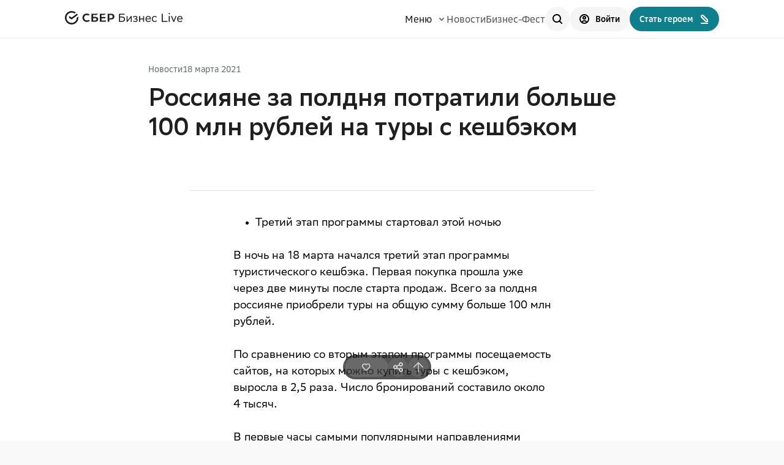

--- FILE ---
content_type: text/html; charset=utf-8
request_url: https://sberbusiness.live/news/rossiiane-za-poldnia-potratili-bolshe-100-mln-rublei-na-tury-s-keshbekom
body_size: 102335
content:
<!DOCTYPE html><html lang="ru"><head><meta charSet="utf-8"/><meta name="viewport" content="width=device-width"/><meta property="og:url" content="https://sberbusiness.live/news/rossiiane-za-poldnia-potratili-bolshe-100-mln-rublei-na-tury-s-keshbekom"/><meta property="og:image" content="https://sberbusiness.live/media.png"/><link rel="canonical" href="https://sberbusiness.live/news/rossiiane-za-poldnia-potratili-bolshe-100-mln-rublei-na-tury-s-keshbekom"/><meta name="apple-mobile-web-app-status-bar-style" content="#ffffff"/><meta name="theme-color" content="#ffffff"/><meta name="msapplication-navbutton-color" content="#ffffff"/><link rel="manifest" href="https://sberbusiness.live/manifest.webmanifest"/><link rel="icon" href="https://sberbusiness.live/favicon.ico" sizes="any"/><link rel="icon" href="https://sberbusiness.live/favicon.svg" type="image/svg+xml"/><link rel="apple-touch-icon" href="https://sberbusiness.live/apple-touch-icon.png"/><script type="application/ld+json">{"@context":"https://schema.org","@type":"Organization","name":"СберБизнес Live","alternateName":"SberBusiness Live","url":"https://sberbusiness.live/","logo":"https://sberbusiness.live/apple-touch-icon.png","description":"Медиа для предпринимателей и самозанятых. Вдохновляем на старт своего дела и помогаем в его развитии. Рассказываем о мерах поддержки и возможностях для бизнеса.","email":["news@sberbusiness.live","sberbusinesslive@sberbank.ru"],"sameAs":["https://t.me/+Ymy-cfbnyp5hYzRi","https://vk.com/sberbusiness","https://ok.ru/sberbusiness","https://dzen.ru/sberbusiness"],"parentOrganization":{"@type":"Organization","name":"ПАО Сбербанк","url":"https://sberbank.ru"},"address":{"@type":"PostalAddress","streetAddress":"ул. Вавилова, д. 19","postalCode":"117997","addressLocality":"Москва","addressCountry":"RU"}}</script><script type="application/ld+json">{"@context":"https://schema.org","@type":"WebPage","@id":"https://sberbusiness.live/news/rossiiane-za-poldnia-potratili-bolshe-100-mln-rublei-na-tury-s-keshbekom","name":"СберБизнес Live","alternateName":"SberBusiness Live","url":"https://sberbusiness.live/","potentialAction":{"@type":"SearchAction","target":"https://sberbusiness.live/search/{search_term_string}","query-input":"required name=search_term_string"}}</script><title>Россияне за полдня потратили больше 100 млн рублей на туры с кешбэком</title><meta name="robots" content="index,follow"/><meta name="description" content="Медиа для предпринимателей и самозанятых. Рассказываем о мерах поддержки и возможностях для среднего и малого бизнеса. Вдохновляем на старт и помогаем в развитии своего дела."/><meta property="og:title" content="Россияне за полдня потратили больше 100 млн рублей на туры с кешбэком"/><meta property="og:description" content="Медиа для предпринимателей и самозанятых. Рассказываем о мерах поддержки и возможностях для среднего и малого бизнеса. Вдохновляем на старт и помогаем в развитии своего дела."/><meta property="og:type" content="article"/><script type="application/ld+json">{"@context":"https://schema.org","@type":"Article","datePublished":"2023-12-20T17:35:29.988560+03:00","description":"","mainEntityOfPage":{"@type":"WebPage","@id":"https://sberbusiness.live/publications/rossiiane-za-poldnia-potratili-bolshe-100-mln-rublei-na-tury-s-keshbekom"},"headline":"Россияне за полдня потратили больше 100 млн рублей на туры с кешбэком","image":[],"dateModified":"2021-03-18T15:55:50+03:00","author":{"@type":"Organization","name":"СберБизнес Live","url":"https://sberbusiness.live"},"publisher":{"@type":"Organization","name":"СберБизнес Live","logo":{"@type":"ImageObject","url":"https://sberbusiness.live/apple-touch-icon.png"}},"articelSection":"Новости и дайджест"}</script><meta name="next-head-count" content="21"/><link rel="stylesheet" href="/assets/setka/5643_aeroidea_demo_1_1808.min.css"/><link rel="preload" href="/fonts/SBSansDisplay-Regular.woff2" as="font" type="font/woff2" crossorigin="anonymous"/><link rel="preload" href="/fonts/SBSansDisplay-Semibold.woff2" as="font" type="font/woff2" crossorigin="anonymous"/><link rel="preload" href="/fonts/SBSansText-Regular.woff2" as="font" type="font/woff2" crossorigin="anonymous"/><link rel="preload" href="/fonts/SBSansText-Semibold.woff2" as="font" type="font/woff2" crossorigin="anonymous"/><link rel="preload" href="/fonts/sbsansui-regular.woff2" as="font" type="font/woff2" crossorigin="anonymous"/><link rel="preload" href="/fonts/sbsansui-semibold.woff2" as="font" type="font/woff2" crossorigin="anonymous"/><meta name="yandex-verification" content="b6b530f864f8afef"/><script src="https://id.sber.ru/sdk/web/sberid-sdk.production.js" defer=""></script><script id="sber-tag-manager">!function(t,e,n,s,i){t[s]=t[s]||[],t[s].push({"stm.start":new Date().getTime(),event:"stm_init"}),t.stmUrl="https://stmtag.ru/";var r=e.getElementsByTagName(n)[0],m=e.createElement(n);m.async=!0,m.src="https://stmtag.ru/stm/container/"+i+".js",r.parentNode.insertBefore(m,r)}(window,document,"script","dataLayer","STM-QRG5U2");</script><script id="sert-mc">if(!window.location.host.includes("com")){var e=new XMLHttpRequest;e.open("GET","https://"+window.location.hostname.replace(/www./,""),!0);var t=setTimeout(function(){e.abort(),window.dataLayer?.push({event:"SITE_Certificate",action:"certificate_check_timeout"})},3e4);e.onload=function(){clearTimeout(t),window.dataLayer.push({event:"SITE_Certificate",action:"certificate_check_success"})},e.onerror=function(){clearTimeout(t),""===e.responseText&&""===e.response&&0===e.status&&window.dataLayer&&window.dataLayer.push({event:"SITE_Certificate",action:"certificate_check_failed"})},e.send()}</script><link rel="preload" href="/_next/static/css/8fa6a3bfeef59252.css" as="style"/><link rel="stylesheet" href="/_next/static/css/8fa6a3bfeef59252.css" data-n-g=""/><link rel="preload" href="/_next/static/css/18c3d6acf9421d31.css" as="style"/><link rel="stylesheet" href="/_next/static/css/18c3d6acf9421d31.css" data-n-p=""/><link rel="preload" href="/_next/static/css/838d8be7a484528a.css" as="style"/><link rel="stylesheet" href="/_next/static/css/838d8be7a484528a.css"/><noscript data-n-css=""></noscript><script defer="" nomodule="" src="/_next/static/chunks/polyfills-42372ed130431b0a.js"></script><script defer="" src="/_next/static/chunks/960-7ec383c2064ddf76.js"></script><script defer="" src="/_next/static/chunks/1660.8e5718530a9a0651.js"></script><script defer="" src="/_next/static/chunks/661.259b76c2572edbbf.js"></script><script defer="" src="/_next/static/chunks/2128.0d01e1d204f4f819.js"></script><script src="/_next/static/chunks/webpack-e142204cde68843e.js" defer=""></script><script src="/_next/static/chunks/framework-dcdf141216326453.js" defer=""></script><script src="/_next/static/chunks/main-1d52059eaea1bcc1.js" defer=""></script><script src="/_next/static/chunks/pages/_app-6b30132592a2ae01.js" defer=""></script><script src="/_next/static/chunks/3368-5fd2df1a1e38b770.js" defer=""></script><script src="/_next/static/chunks/7904-893bb7623cb45bcb.js" defer=""></script><script src="/_next/static/chunks/865-58d5b03365aa9cff.js" defer=""></script><script src="/_next/static/chunks/1370-1877f0b9d8eaec0d.js" defer=""></script><script src="/_next/static/chunks/7109-08ffec9881a169eb.js" defer=""></script><script src="/_next/static/chunks/9882-59396042ec6c7fb3.js" defer=""></script><script src="/_next/static/chunks/2671-bfe21d158d48b4bc.js" defer=""></script><script src="/_next/static/chunks/7040-49feeb913d279d5a.js" defer=""></script><script src="/_next/static/chunks/7600-41178c4f1e52787f.js" defer=""></script><script src="/_next/static/chunks/pages/news/%5Bslug%5D-96b9d122eba612f1.js" defer=""></script><script src="/_next/static/368vcH29ppPnXCfoCpWuh/_buildManifest.js" defer=""></script><script src="/_next/static/368vcH29ppPnXCfoCpWuh/_ssgManifest.js" defer=""></script><style data-styled="" data-styled-version="5.3.11">:root{--text-primary:#171717F5;--text-primary-hover:#17171793;--text-primary-active:#171717C4;--text-primary-brightness:#171717F5;--text-secondary:#1717178F;--text-secondary-hover:#171717FF;--text-secondary-active:#171717AB;--text-tertiary:#17171747;--text-tertiary-hover:#171717FF;--text-tertiary-active:#17171756;--text-paragraph:#171717CC;--text-paragraph-hover:#1717177A;--text-paragraph-active:#171717A3;--text-accent-hover:#12D0D3FF;--text-accent-active:#0FABAEFF;--text-accent-minor-hover:#05ECF0FF;--text-accent-minor-active:#039DA0FF;--text-positive-hover:#14B32EFF;--text-positive-active:#0C6A1BFF;--text-warning-hover:#FD6B17FF;--text-warning-active:#C04802FF;--text-negative-hover:#F54254FF;--text-negative-active:#DA0B20FF;--text-info-hover:#0D96F2FF;--text-info-active:#0966A5FF;--text-positive-minor:#28D247;--text-positive-minor-hover:#47DC62FF;--text-positive-minor-active:#21B03CFF;--text-warning-minor:#FD9C68;--text-warning-minor-hover:#FDB790FF;--text-warning-minor-active:#FC8240FF;--text-negative-minor:#FF8F9A;--text-negative-minor-hover:#FFB8BFFF;--text-negative-minor-active:#FF6675FF;--text-info-minor:#52BAFF;--text-info-minor-hover:#7ACAFFFF;--text-info-minor-active:#29A9FFFF;--text-accent:#0C8688;--text-accent-minor:#04C6C9;--text-positive:#108E26;--text-warning:#E85702;--text-negative:#F31B31;--text-info:#0B7ECB;--on-dark-text-primary-hover:#FFFFFF;--on-dark-text-primary-active:#FFFFFF;--on-dark-text-primary-brightness:#FFFFFF;--on-dark-text-secondary-hover:#F5F5F5FF;--on-dark-text-secondary-active:#F5F5F5AB;--on-dark-text-tertiary-hover:#F5F5F5FF;--on-dark-text-tertiary-active:#F5F5F556;--on-dark-text-paragraph-hover:#F5F5F57A;--on-dark-text-paragraph-active:#F5F5F5A3;--on-dark-text-accent-hover:#10CDD1FF;--on-dark-text-accent-active:#0A8385FF;--on-dark-text-accent-minor-hover:#169DA2FF;--on-dark-text-accent-minor-active:#117A7EFF;--on-dark-text-positive-hover:#2BD44AFF;--on-dark-text-positive-active:#1D9032FF;--on-dark-text-warning-hover:#FF8B4DFF;--on-dark-text-warning-active:#FA5700FF;--on-dark-text-negative-hover:#FF6675FF;--on-dark-text-negative-active:#FF142CFF;--on-dark-text-info-hover:#3FABF3FF;--on-dark-text-info-active:#0D84D3FF;--on-dark-text-positive-minor:#095C18;--on-dark-text-positive-minor-hover:#11A72CFF;--on-dark-text-positive-minor-active:#0D8222FF;--on-dark-text-warning-minor:#85380C;--on-dark-text-warning-minor-hover:#CD5713FF;--on-dark-text-warning-minor-active:#A84710FF;--on-dark-text-negative-minor:#9C1422;--on-dark-text-negative-minor-hover:#C2192AFF;--on-dark-text-negative-minor-active:#7A101AFF;--on-dark-text-info-minor:#0D5382;--on-dark-text-info-minor-hover:#1483CCFF;--on-dark-text-info-minor-active:#116BA7FF;--on-dark-text-primary:#FFFFFF;--on-dark-text-secondary:#FFFFFF8F;--on-dark-text-tertiary:#F5F5F547;--on-dark-text-paragraph:#F5F5F5CC;--on-dark-text-accent:#0DA8AB;--on-dark-text-accent-minor:#0C585A;--on-dark-text-positive:#24B23E;--on-dark-text-warning:#FF7024;--on-dark-text-negative:#FF3D51;--on-dark-text-info:#199AF0;--on-light-text-primary:#171717F5;--on-light-text-primary-hover:#17171793;--on-light-text-primary-active:#171717C4;--on-light-text-primary-brightness:#171717F5;--on-light-text-secondary:#1717178F;--on-light-text-secondary-hover:#171717FF;--on-light-text-secondary-active:#171717AB;--on-light-text-tertiary:#17171747;--on-light-text-tertiary-hover:#171717FF;--on-light-text-tertiary-active:#17171756;--on-light-text-paragraph:#171717CC;--on-light-text-paragraph-hover:#1717177A;--on-light-text-paragraph-active:#171717A3;--on-light-text-accent-hover:#12D0D3FF;--on-light-text-accent-active:#0FABAEFF;--on-light-text-accent-minor:#04C6C9;--on-light-text-accent-minor-hover:#05ECF0FF;--on-light-text-accent-minor-active:#039DA0FF;--on-light-text-positive-hover:#14B32EFF;--on-light-text-positive-active:#0C6A1BFF;--on-light-text-warning-hover:#FD6B17FF;--on-light-text-warning-active:#C04802FF;--on-light-text-negative-hover:#F54254FF;--on-light-text-negative-active:#DA0B20FF;--on-light-text-info-hover:#0D96F2FF;--on-light-text-info-active:#0966A5FF;--on-light-text-positive-minor-hover:#47DC62FF;--on-light-text-positive-minor-active:#21B03CFF;--on-light-text-warning-minor:#FD9C68;--on-light-text-warning-minor-hover:#FDB790FF;--on-light-text-warning-minor-active:#FC8240FF;--on-light-text-negative-minor:#FF8F9A;--on-light-text-negative-minor-hover:#FFB8BFFF;--on-light-text-negative-minor-active:#FF6675FF;--on-light-text-info-minor:#52BAFF;--on-light-text-info-minor-hover:#7ACAFFFF;--on-light-text-info-minor-active:#29A9FFFF;--on-light-text-accent:#0C8688;--on-light-text-positive:#108E26;--on-light-text-warning:#E85702;--on-light-text-negative:#F31B31;--on-light-text-info:#0B7ECB;--on-light-text-positive-minor:#28D247;--inverse-text-primary-hover:#F5F5F593;--inverse-text-primary-active:#F5F5F5C4;--inverse-text-primary-brightness:#F5F5F5F5;--inverse-text-secondary-hover:#F5F5F5FF;--inverse-text-secondary-active:#F5F5F5AB;--inverse-text-tertiary-hover:#F5F5F5FF;--inverse-text-tertiary-active:#F5F5F556;--inverse-text-paragraph-hover:#F5F5F57A;--inverse-text-paragraph-active:#F5F5F5A3;--inverse-text-accent-hover:#10CDD1FF;--inverse-text-accent-active:#0A8385FF;--inverse-text-accent-minor:#0C585A;--inverse-text-accent-minor-hover:#169DA2FF;--inverse-text-accent-minor-active:#117A7EFF;--inverse-text-positive-hover:#2BD44AFF;--inverse-text-positive-active:#1D9032FF;--inverse-text-warning-hover:#FF8B4DFF;--inverse-text-warning-active:#FA5700FF;--inverse-text-negative-hover:#FF6675FF;--inverse-text-negative-active:#FF142CFF;--inverse-text-info-hover:#3FABF3FF;--inverse-text-info-active:#0D84D3FF;--inverse-text-positive-minor:#095C18;--inverse-text-positive-minor-hover:#11A72CFF;--inverse-text-positive-minor-active:#0D8222FF;--inverse-text-warning-minor:#85380C;--inverse-text-warning-minor-hover:#CD5713FF;--inverse-text-warning-minor-active:#A84710FF;--inverse-text-negative-minor:#9C1422;--inverse-text-negative-minor-hover:#C2192AFF;--inverse-text-negative-minor-active:#7A101AFF;--inverse-text-info-minor:#0D5382;--inverse-text-info-minor-hover:#1483CCFF;--inverse-text-info-minor-active:#116BA7FF;--inverse-text-primary:#F5F5F5F5;--inverse-text-secondary:#F5F5F58F;--inverse-text-tertiary:#F5F5F547;--inverse-text-paragraph:#F5F5F5CC;--inverse-text-accent:#0DA8AB;--inverse-text-positive:#24B23E;--inverse-text-warning:#FF7024;--inverse-text-negative:#FF3D51;--inverse-text-info:#199AF0;--surface-solid-primary-hover:#FAFAFAFF;--surface-solid-primary-active:#F0F0F0FF;--surface-solid-primary-brightness:#FFFFFFFF;--surface-solid-secondary:#ECECEC;--surface-solid-secondary-hover:#F7F7F7FF;--surface-solid-secondary-active:#E8E8E8FF;--surface-solid-tertiary:#DDDDDD;--surface-solid-tertiary-hover:#EDEDEDFF;--surface-solid-tertiary-active:#D4D4D4FF;--surface-solid-card:#FFFFFFFF;--surface-solid-card-hover:#FFFFFFFF;--surface-solid-card-active:#FFFFFFFF;--surface-solid-card-brightness:#FFFFFFFF;--surface-solid-default:#080808;--surface-solid-default-hover:#262626FF;--surface-solid-default-active:#030303FF;--surface-transparent-primary-hover:#08080803;--surface-transparent-primary-active:#0808080D;--surface-transparent-secondary-hover:#08080805;--surface-transparent-secondary-active:#0808081A;--surface-transparent-tertiary:#0808081F;--surface-transparent-tertiary-hover:#0808080A;--surface-transparent-tertiary-active:#08080829;--surface-transparent-deep:#080808A3;--surface-transparent-deep-hover:#0808088F;--surface-transparent-deep-active:#080808AD;--surface-transparent-card:#FFFFFFFF;--surface-transparent-card-hover:#FFFFFFFF;--surface-transparent-card-active:#FFFFFFFF;--surface-transparent-card-brightness:#FFFFFFFF;--surface-clear:#FFFFFF00;--surface-clear-hover:#FFFFFFFF;--surface-clear-active:#FFFFFFFF;--surface-accent-hover:#0EA7AAFF;--surface-accent-active:#0B8284FF;--surface-accent-minor:#88F9FB;--surface-accent-minor-hover:#9DFAFBFF;--surface-accent-minor-active:#75F8FAFF;--surface-transparent-accent-hover:#107F8C0A;--surface-transparent-accent-active:#107F8C29;--surface-positive-hover:#1EB83AFF;--surface-positive-active:#178C2CFF;--surface-warning-hover:#FB782DFF;--surface-warning-active:#E65705FF;--surface-negative-hover:#FF5263FF;--surface-negative-active:#FF142CFF;--surface-info-hover:#1798EEFF;--surface-info-active:#0F81CCFF;--surface-positive-minor:#9EFAAF;--surface-positive-minor-hover:#B1FBBFFF;--surface-positive-minor-active:#8BF99FFF;--surface-warning-minor:#FEE2D2;--surface-warning-minor-hover:#FEEFE6FF;--surface-warning-minor-active:#FEDCC8FF;--surface-negative-minor:#FFE0E3;--surface-negative-minor-hover:#FFF5F6FF;--surface-negative-minor-active:#FFD6DAFF;--surface-info-minor:#CFECFF;--surface-info-minor-hover:#E5F5FFFF;--surface-info-minor-active:#C7E9FFFF;--surface-transparent-positive-hover:#1A9E320A;--surface-transparent-positive-active:#1A9E3229;--surface-transparent-warning-hover:#FA5F050A;--surface-transparent-warning-active:#FA5F0529;--surface-transparent-negative-hover:#FF293E0A;--surface-transparent-negative-active:#FF293E29;--surface-transparent-info-hover:#118CDF0A;--surface-transparent-info-active:#118CDF29;--surface-solid-primary:#F5F5F5;--surface-transparent-primary:#08080808;--surface-transparent-secondary:#0808080F;--surface-positive:#1A9E32;--surface-warning:#FA5F05;--surface-negative:#FF293E;--surface-info:#118CDF;--surface-transparent-positive:#1A9E321F;--surface-transparent-warning:#FA5F051F;--surface-transparent-negative:#FF293E1F;--surface-transparent-info:#118CDF1F;--surface-accent:#107F8C;--surface-transparent-accent:#107F8C1F;--on-dark-surface-solid-primary:#171717;--on-dark-surface-solid-primary-hover:#363636FF;--on-dark-surface-solid-primary-active:#0D0D0DFF;--on-dark-surface-solid-primary-brightness:#262626FF;--on-dark-surface-solid-secondary:#262626;--on-dark-surface-solid-secondary-hover:#3B3B3BFF;--on-dark-surface-solid-secondary-active:#1C1C1CFF;--on-dark-surface-solid-tertiary:#363636;--on-dark-surface-solid-tertiary-hover:#4A4A4AFF;--on-dark-surface-solid-tertiary-active:#2B2B2BFF;--on-dark-surface-solid-card:#171717;--on-dark-surface-solid-card-hover:#363636FF;--on-dark-surface-solid-card-active:#0D0D0DFF;--on-dark-surface-solid-card-brightness:#262626FF;--on-dark-surface-solid-default:#F9F9F9;--on-dark-surface-solid-default-hover:#FFFFFFFF;--on-dark-surface-solid-default-active:#F5F5F5FF;--on-dark-surface-transparent-primary:#FFFFFF0F;--on-dark-surface-transparent-primary-hover:#FFFFFF05;--on-dark-surface-transparent-primary-active:#FFFFFF1A;--on-dark-surface-transparent-secondary:#FFFFFF1F;--on-dark-surface-transparent-secondary-hover:#FFFFFF0A;--on-dark-surface-transparent-secondary-active:#FFFFFF29;--on-dark-surface-transparent-tertiary:#FFFFFF33;--on-dark-surface-transparent-tertiary-hover:#FFFFFF1F;--on-dark-surface-transparent-tertiary-active:#FFFFFF3D;--on-dark-surface-transparent-deep:#FFFFFFA3;--on-dark-surface-transparent-deep-hover:#FFFFFF8F;--on-dark-surface-transparent-deep-active:#FFFFFFAD;--on-dark-surface-transparent-card:#FFFFFF0F;--on-dark-surface-transparent-card-hover:#FFFFFF05;--on-dark-surface-transparent-card-active:#FFFFFF1A;--on-dark-surface-transparent-card-brightness:#FFFFFF0F;--on-dark-surface-clear:#FFFFFF00;--on-dark-surface-clear-hover:#FFFFFFFF;--on-dark-surface-clear-active:#FFFFFFFF;--on-dark-surface-accent-hover:#0EA7AAFF;--on-dark-surface-accent-active:#0B8284FF;--on-dark-surface-accent-minor:#0D2A2B;--on-dark-surface-accent-minor-hover:#123A3BFF;--on-dark-surface-accent-minor-active:#081B1BFF;--on-dark-surface-transparent-accent-hover:#107F8C1F;--on-dark-surface-transparent-accent-active:#107F8C3D;--on-dark-surface-positive-hover:#1EB83AFF;--on-dark-surface-positive-active:#178C2CFF;--on-dark-surface-warning-hover:#FB782DFF;--on-dark-surface-warning-active:#E65705FF;--on-dark-surface-negative-hover:#FF5263FF;--on-dark-surface-negative-active:#FF142CFF;--on-dark-surface-info-hover:#1798EEFF;--on-dark-surface-info-active:#0F81CCFF;--on-dark-surface-positive-minor:#0A2B10;--on-dark-surface-positive-minor-hover:#0E3A16FF;--on-dark-surface-positive-minor-active:#061909FF;--on-dark-surface-warning-minor:#3D1D0A;--on-dark-surface-warning-minor-hover:#58290EFF;--on-dark-surface-warning-minor-active:#2C1507FF;--on-dark-surface-negative-minor:#4A0D13;--on-dark-surface-negative-minor-hover:#64121AFF;--on-dark-surface-negative-minor-active:#380A0FFF;--on-dark-surface-info-minor:#0C283B;--on-dark-surface-info-minor-hover:#10344CFF;--on-dark-surface-info-minor-active:#091D2AFF;--on-dark-surface-transparent-positive-hover:#1A9E321F;--on-dark-surface-transparent-positive-active:#1A9E323D;--on-dark-surface-transparent-warning-hover:#FA5F051F;--on-dark-surface-transparent-warning-active:#FA5F053D;--on-dark-surface-transparent-negative-hover:#FF293E1F;--on-dark-surface-transparent-negative-active:#FF293E3D;--on-dark-surface-transparent-info-hover:#118CDF1F;--on-dark-surface-transparent-info-active:#118CDF3D;--on-dark-surface-positive:#1A9E32;--on-dark-surface-warning:#FA5F05;--on-dark-surface-negative:#FF293E;--on-dark-surface-info:#118CDF;--on-dark-surface-transparent-positive:#1A9E3233;--on-dark-surface-transparent-warning:#FA5F0533;--on-dark-surface-transparent-negative:#FF293E33;--on-dark-surface-transparent-info:#118CDF33;--on-dark-surface-accent:#107F8C;--on-dark-surface-transparent-accent:#107F8C33;--on-light-surface-solid-primary:#F5F5F5;--on-light-surface-solid-primary-hover:#FAFAFAFF;--on-light-surface-solid-primary-active:#F0F0F0FF;--on-light-surface-solid-primary-brightness:#FFFFFFFF;--on-light-surface-solid-secondary:#ECECEC;--on-light-surface-solid-secondary-hover:#F7F7F7FF;--on-light-surface-solid-secondary-active:#E8E8E8FF;--on-light-surface-solid-tertiary:#DDDDDD;--on-light-surface-solid-tertiary-hover:#EDEDEDFF;--on-light-surface-solid-tertiary-active:#D4D4D4FF;--on-light-surface-solid-card:#FFFFFFFF;--on-light-surface-solid-card-hover:#FFFFFFFF;--on-light-surface-solid-card-active:#FFFFFFFF;--on-light-surface-solid-card-brightness:#FFFFFFFF;--on-light-surface-solid-default:#080808;--on-light-surface-solid-default-hover:#262626FF;--on-light-surface-solid-default-active:#030303FF;--on-light-surface-transparent-primary-hover:#08080803;--on-light-surface-transparent-primary-active:#0808080D;--on-light-surface-transparent-secondary-hover:#08080805;--on-light-surface-transparent-secondary-active:#0808081A;--on-light-surface-transparent-tertiary:#0808081F;--on-light-surface-transparent-tertiary-hover:#0808080A;--on-light-surface-transparent-tertiary-active:#08080829;--on-light-surface-transparent-deep:#080808A3;--on-light-surface-transparent-deep-hover:#0808088F;--on-light-surface-transparent-deep-active:#080808AD;--on-light-surface-transparent-card:#FFFFFFFF;--on-light-surface-transparent-card-hover:#FFFFFFFF;--on-light-surface-transparent-card-active:#FFFFFFFF;--on-light-surface-transparent-card-brightness:#FFFFFFFF;--on-light-surface-clear:#FFFFFF00;--on-light-surface-clear-hover:#FFFFFFFF;--on-light-surface-clear-active:#FFFFFFFF;--on-light-surface-accent-hover:#21A19A;--on-light-surface-accent-active:#005D7F;--on-light-surface-accent-minor:#88F9FB;--on-light-surface-accent-minor-hover:#9DFAFBFF;--on-light-surface-accent-minor-active:#75F8FAFF;--on-light-surface-transparent-accent-hover:#107F8C0A;--on-light-surface-transparent-accent-active:#107F8C29;--on-light-surface-positive-hover:#1EB83AFF;--on-light-surface-positive-active:#178C2CFF;--on-light-surface-warning-hover:#FB782DFF;--on-light-surface-warning-active:#E65705FF;--on-light-surface-negative-hover:#FF5263FF;--on-light-surface-negative-active:#FF142CFF;--on-light-surface-info-hover:#1798EEFF;--on-light-surface-info-active:#0F81CCFF;--on-light-surface-positive-minor:#9EFAAF;--on-light-surface-positive-minor-hover:#B1FBBFFF;--on-light-surface-positive-minor-active:#8BF99FFF;--on-light-surface-warning-minor:#FEE2D2;--on-light-surface-warning-minor-hover:#FEEFE6FF;--on-light-surface-warning-minor-active:#FEDCC8FF;--on-light-surface-negative-minor:#FFE0E3;--on-light-surface-negative-minor-hover:#FFF5F6FF;--on-light-surface-negative-minor-active:#FFD6DAFF;--on-light-surface-info-minor:#CFECFF;--on-light-surface-info-minor-hover:#E5F5FFFF;--on-light-surface-info-minor-active:#C7E9FFFF;--on-light-surface-transparent-positive-hover:#1A9E320A;--on-light-surface-transparent-positive-active:#1A9E3229;--on-light-surface-transparent-warning-hover:#FA5F050A;--on-light-surface-transparent-warning-active:#FA5F0529;--on-light-surface-transparent-negative-hover:#FF293E0A;--on-light-surface-transparent-negative-active:#FF293E29;--on-light-surface-transparent-info-hover:#118CDF0A;--on-light-surface-transparent-info-active:#118CDF29;--on-light-surface-transparent-primary:#08080808;--on-light-surface-transparent-secondary:#0808080F;--on-light-surface-positive:#1A9E32;--on-light-surface-warning:#FA5F05;--on-light-surface-negative:#FF293E;--on-light-surface-info:#118CDF;--on-light-surface-transparent-positive:#1A9E321F;--on-light-surface-transparent-warning:#FA5F051F;--on-light-surface-transparent-negative:#FF293E1F;--on-light-surface-transparent-info:#118CDF1F;--on-light-surface-accent:#107F8C;--on-light-surface-transparent-accent:#107F8C1F;--inverse-surface-solid-primary:#171717;--inverse-surface-solid-primary-hover:#363636FF;--inverse-surface-solid-primary-active:#0D0D0DFF;--inverse-surface-solid-primary-brightness:#262626FF;--inverse-surface-solid-secondary:#262626;--inverse-surface-solid-secondary-hover:#3B3B3BFF;--inverse-surface-solid-secondary-active:#1C1C1CFF;--inverse-surface-solid-tertiary:#363636;--inverse-surface-solid-tertiary-hover:#4A4A4AFF;--inverse-surface-solid-tertiary-active:#2B2B2BFF;--inverse-surface-solid-card:#171717;--inverse-surface-solid-card-hover:#363636FF;--inverse-surface-solid-card-active:#0D0D0DFF;--inverse-surface-solid-card-brightness:#262626FF;--inverse-surface-solid-default:#F9F9F9;--inverse-surface-solid-default-hover:#FFFFFFFF;--inverse-surface-solid-default-active:#F5F5F5FF;--inverse-surface-transparent-primary:#FFFFFF0F;--inverse-surface-transparent-primary-hover:#FFFFFF05;--inverse-surface-transparent-primary-active:#FFFFFF1A;--inverse-surface-transparent-secondary:#FFFFFF1F;--inverse-surface-transparent-secondary-hover:#FFFFFF0A;--inverse-surface-transparent-secondary-active:#FFFFFF29;--inverse-surface-transparent-tertiary:#FFFFFF33;--inverse-surface-transparent-tertiary-hover:#FFFFFF1F;--inverse-surface-transparent-tertiary-active:#FFFFFF3D;--inverse-surface-transparent-deep:#FFFFFFA3;--inverse-surface-transparent-deep-hover:#FFFFFF8F;--inverse-surface-transparent-deep-active:#FFFFFFAD;--inverse-surface-transparent-card:#FFFFFF0F;--inverse-surface-transparent-card-hover:#FFFFFF05;--inverse-surface-transparent-card-active:#FFFFFF1A;--inverse-surface-transparent-card-brightness:#FFFFFF0F;--inverse-surface-clear:#FFFFFF00;--inverse-surface-clear-hover:#FFFFFFFF;--inverse-surface-clear-active:#FFFFFFFF;--inverse-surface-accent-hover:#0EA7AAFF;--inverse-surface-accent-active:#0B8284FF;--inverse-surface-accent-minor:#0D2A2B;--inverse-surface-accent-minor-hover:#123A3BFF;--inverse-surface-accent-minor-active:#081B1BFF;--inverse-surface-transparent-accent-hover:#107F8C1F;--inverse-surface-transparent-accent-active:#107F8C3D;--inverse-surface-positive-hover:#1EB83AFF;--inverse-surface-positive-active:#178C2CFF;--inverse-surface-warning-hover:#FB782DFF;--inverse-surface-warning-active:#E65705FF;--inverse-surface-negative-hover:#FF5263FF;--inverse-surface-negative-active:#FF142CFF;--inverse-surface-info-hover:#1798EEFF;--inverse-surface-info-active:#0F81CCFF;--inverse-surface-positive-minor:#0A2B10;--inverse-surface-positive-minor-hover:#0E3A16FF;--inverse-surface-positive-minor-active:#061909FF;--inverse-surface-warning-minor:#3D1D0A;--inverse-surface-warning-minor-hover:#58290EFF;--inverse-surface-warning-minor-active:#2C1507FF;--inverse-surface-negative-minor:#4A0D13;--inverse-surface-negative-minor-hover:#64121AFF;--inverse-surface-negative-minor-active:#380A0FFF;--inverse-surface-info-minor:#0C283B;--inverse-surface-info-minor-hover:#10344CFF;--inverse-surface-info-minor-active:#091D2AFF;--inverse-surface-transparent-positive-hover:#1A9E321F;--inverse-surface-transparent-positive-active:#1A9E323D;--inverse-surface-transparent-warning-hover:#FA5F051F;--inverse-surface-transparent-warning-active:#FA5F053D;--inverse-surface-transparent-negative-hover:#FF293E1F;--inverse-surface-transparent-negative-active:#FF293E3D;--inverse-surface-transparent-info-hover:#118CDF1F;--inverse-surface-transparent-info-active:#118CDF3D;--inverse-surface-positive:#1A9E32;--inverse-surface-warning:#FA5F05;--inverse-surface-negative:#FF293E;--inverse-surface-info:#118CDF;--inverse-surface-transparent-positive:#1A9E3233;--inverse-surface-transparent-warning:#FA5F0533;--inverse-surface-transparent-negative:#FF293E33;--inverse-surface-transparent-info:#118CDF33;--inverse-surface-accent:#107F8C;--inverse-surface-transparent-accent:#107F8C33;--background-primary:#F9F9F9;--dark-background-primary:#080808;--light-background-primary:#F9F9F9;--inverse-background-primary:#080808;--overlay-soft:#F9F9F98F;--overlay-hard:#F9F9F9F5;--overlay-blur:#F9F9F947;--on-dark-overlay-soft:#0808088F;--on-dark-overlay-hard:#080808F5;--on-dark-overlay-blur:#08080847;--on-light-overlay-soft:#F9F9F98F;--on-light-overlay-hard:#F9F9F9F5;--on-light-overlay-blur:#F9F9F947;--inverse-overlay-soft:#0808088F;--inverse-overlay-hard:#080808F5;--inverse-overlay-blur:#08080847;--outline-solid-primary:#DDDDDD;--outline-solid-primary-hover:#FFFFFFFF;--outline-solid-primary-active:#B3B3B3FF;--outline-solid-secondary:#B3B3B3;--outline-solid-secondary-hover:#FFFFFFFF;--outline-solid-secondary-active:#8F8F8FFF;--outline-solid-tertiary:#707070;--outline-solid-tertiary-hover:#FFFFFFFF;--outline-solid-tertiary-active:#595959FF;--outline-solid-default:#080808;--outline-solid-default-hover:#595959FF;--outline-solid-default-active:#303030FF;--outline-transparent-primary:#0808081F;--outline-transparent-primary-hover:#080808FF;--outline-transparent-primary-active:#08080825;--outline-transparent-secondary:#08080847;--outline-transparent-secondary-hover:#080808FF;--outline-transparent-secondary-active:#08080856;--outline-transparent-tertiary:#0808088F;--outline-transparent-tertiary-hover:#080808FF;--outline-transparent-tertiary-active:#080808AB;--outline-clear:#FFFFFF00;--outline-clear-hover:#FFFFFFFF;--outline-clear-active:#FFFFFFFF;--outline-accent-hover:#12D0D3FF;--outline-accent-active:#0FABAEFF;--outline-accent-minor:#04C6C9;--outline-accent-minor-hover:#05ECF0FF;--outline-accent-minor-active:#039DA0FF;--outline-transparent-accent-hover:#0C8688FF;--outline-transparent-accent-active:#0C86883D;--outline-positive-hover:#14B32EFF;--outline-positive-active:#0C6A1BFF;--outline-warning-hover:#FD6B17FF;--outline-warning-active:#C04802FF;--outline-negative-hover:#F54254FF;--outline-negative-active:#DA0B20FF;--outline-info-hover:#0D96F2FF;--outline-info-active:#0966A5FF;--outline-positive-minor:#28D247;--outline-positive-minor-hover:#47DC62FF;--outline-positive-minor-active:#21B03CFF;--outline-warning-minor:#FD9C68;--outline-warning-minor-hover:#FDB790FF;--outline-warning-minor-active:#FC8240FF;--outline-negative-minor:#FF8F9A;--outline-negative-minor-hover:#FFB8BFFF;--outline-negative-minor-active:#FF6675FF;--outline-info-minor:#52BAFF;--outline-info-minor-hover:#7ACAFFFF;--outline-info-minor-active:#29A9FFFF;--outline-transparent-positive-hover:#108E25FF;--outline-transparent-positive-active:#108E253D;--outline-transparent-warning-hover:#E85702FF;--outline-transparent-warning-active:#E857023D;--outline-transparent-negative-hover:#F31B31FF;--outline-transparent-negative-active:#F31B313D;--outline-transparent-info-hover:#0B7ECBFF;--outline-transparent-info-active:#0B7ECB3D;--outline-accent:#0C8688;--outline-transparent-accent:#0C868833;--outline-positive:#108E26;--outline-warning:#E85702;--outline-negative:#F31B31;--outline-info:#0B7ECB;--outline-transparent-positive:#108E2633;--outline-transparent-warning:#E8570233;--outline-transparent-negative:#F31B3133;--outline-transparent-info:#0B7ECB33;--on-dark-outline-solid-primary:#262626;--on-dark-outline-solid-primary-hover:#787878FF;--on-dark-outline-solid-primary-active:#4F4F4FFF;--on-dark-outline-solid-secondary:#4E4E4E;--on-dark-outline-solid-secondary-hover:#FFFFFFFF;--on-dark-outline-solid-secondary-active:#404040FF;--on-dark-outline-solid-tertiary:#858585;--on-dark-outline-solid-tertiary-hover:#FFFFFFFF;--on-dark-outline-solid-tertiary-active:#6B6B6BFF;--on-dark-outline-solid-default:#F9F9F9;--on-dark-outline-solid-default-hover:#FFFFFFFF;--on-dark-outline-solid-default-active:#C7C7C7FF;--on-dark-outline-transparent-primary:#FFFFFF1F;--on-dark-outline-transparent-primary-hover:#FFFFFFFF;--on-dark-outline-transparent-primary-active:#FFFFFF25;--on-dark-outline-transparent-secondary:#FFFFFF47;--on-dark-outline-transparent-secondary-hover:#FFFFFFFF;--on-dark-outline-transparent-secondary-active:#FFFFFF56;--on-dark-outline-transparent-tertiary:#FFFFFF8F;--on-dark-outline-transparent-tertiary-hover:#FFFFFFFF;--on-dark-outline-transparent-tertiary-active:#FFFFFFAB;--on-dark-outline-clear:#FFFFFF00;--on-dark-outline-clear-hover:#FFFFFFFF;--on-dark-outline-clear-active:#FFFFFFFF;--on-dark-outline-accent-hover:#10CDD1FF;--on-dark-outline-accent-active:#0A8385FF;--on-dark-outline-accent-minor:#0C585A;--on-dark-outline-accent-minor-hover:#169DA2FF;--on-dark-outline-accent-minor-active:#117A7EFF;--on-dark-outline-transparent-accent-hover:#0DA8ABFF;--on-dark-outline-transparent-accent-active:#0DA8AB56;--on-dark-outline-positive-hover:#2BD44AFF;--on-dark-outline-positive-active:#1D9032FF;--on-dark-outline-warning-hover:#FF8B4DFF;--on-dark-outline-warning-active:#FA5700FF;--on-dark-outline-negative-hover:#FF6675FF;--on-dark-outline-negative-active:#FF142CFF;--on-dark-outline-info-hover:#3FABF3FF;--on-dark-outline-info-active:#0D84D3FF;--on-dark-outline-positive-minor:#095C18;--on-dark-outline-positive-minor-hover:#11A72CFF;--on-dark-outline-positive-minor-active:#0D8222FF;--on-dark-outline-warning-minor:#85380C;--on-dark-outline-warning-minor-hover:#CD5713FF;--on-dark-outline-warning-minor-active:#A84710FF;--on-dark-outline-negative-minor:#9C1422;--on-dark-outline-negative-minor-hover:#C2192AFF;--on-dark-outline-negative-minor-active:#7A101AFF;--on-dark-outline-info-minor:#0D5382;--on-dark-outline-info-minor-hover:#1483CCFF;--on-dark-outline-info-minor-active:#116BA7FF;--on-dark-outline-transparent-positive-hover:#24B23EFF;--on-dark-outline-transparent-positive-active:#24B23E56;--on-dark-outline-transparent-warning-hover:#FF7024FF;--on-dark-outline-transparent-warning-active:#FF702456;--on-dark-outline-transparent-negative-hover:#FF3D51FF;--on-dark-outline-transparent-negative-active:#FF3D5156;--on-dark-outline-transparent-info-hover:#199AF0FF;--on-dark-outline-transparent-info-active:#199AF056;--on-dark-outline-accent:#0DA8AB;--on-dark-outline-transparent-accent:#0DA8AB47;--on-dark-outline-positive:#24B23E;--on-dark-outline-warning:#FF7024;--on-dark-outline-negative:#FF3D51;--on-dark-outline-info:#199AF0;--on-dark-outline-transparent-positive:#24B23E47;--on-dark-outline-transparent-warning:#FF702447;--on-dark-outline-transparent-negative:#FF3D5147;--on-dark-outline-transparent-info:#199AF047;--on-light-outline-solid-primary:#DDDDDD;--on-light-outline-solid-primary-hover:#FFFFFFFF;--on-light-outline-solid-primary-active:#B3B3B3FF;--on-light-outline-solid-secondary:#B3B3B3;--on-light-outline-solid-secondary-hover:#FFFFFFFF;--on-light-outline-solid-secondary-active:#8F8F8FFF;--on-light-outline-solid-tertiary:#707070;--on-light-outline-solid-tertiary-hover:#FFFFFFFF;--on-light-outline-solid-tertiary-active:#595959FF;--on-light-outline-solid-default:#080808;--on-light-outline-solid-default-hover:#595959FF;--on-light-outline-solid-default-active:#303030FF;--on-light-outline-transparent-primary:#0808081F;--on-light-outline-transparent-primary-hover:#080808FF;--on-light-outline-transparent-primary-active:#08080825;--on-light-outline-transparent-secondary:#08080847;--on-light-outline-transparent-secondary-hover:#080808FF;--on-light-outline-transparent-secondary-active:#08080856;--on-light-outline-transparent-tertiary:#0808088F;--on-light-outline-transparent-tertiary-hover:#080808FF;--on-light-outline-transparent-tertiary-active:#080808AB;--on-light-outline-clear:#FFFFFF00;--on-light-outline-clear-hover:#FFFFFFFF;--on-light-outline-clear-active:#FFFFFFFF;--on-light-outline-accent-hover:#12D0D3FF;--on-light-outline-accent-active:#0FABAEFF;--on-light-outline-accent-minor:#04C6C9;--on-light-outline-accent-minor-hover:#05ECF0FF;--on-light-outline-accent-minor-active:#039DA0FF;--on-light-outline-transparent-accent-hover:#0C8688FF;--on-light-outline-transparent-accent-active:#0C86883D;--on-light-outline-positive-hover:#14B32EFF;--on-light-outline-positive-active:#0C6A1BFF;--on-light-outline-warning-hover:#FD6B17FF;--on-light-outline-warning-active:#C04802FF;--on-light-outline-negative-hover:#F54254FF;--on-light-outline-negative-active:#DA0B20FF;--on-light-outline-info-hover:#0D96F2FF;--on-light-outline-info-active:#0966A5FF;--on-light-outline-positive-minor:#28D247;--on-light-outline-positive-minor-hover:#47DC62FF;--on-light-outline-positive-minor-active:#21B03CFF;--on-light-outline-warning-minor:#FD9C68;--on-light-outline-warning-minor-hover:#FDB790FF;--on-light-outline-warning-minor-active:#FC8240FF;--on-light-outline-negative-minor:#FF8F9A;--on-light-outline-negative-minor-hover:#FFB8BFFF;--on-light-outline-negative-minor-active:#FF6675FF;--on-light-outline-info-minor:#52BAFF;--on-light-outline-info-minor-hover:#7ACAFFFF;--on-light-outline-info-minor-active:#29A9FFFF;--on-light-outline-transparent-positive-hover:#108E25FF;--on-light-outline-transparent-positive-active:#108E253D;--on-light-outline-transparent-warning-hover:#E85702FF;--on-light-outline-transparent-warning-active:#E857023D;--on-light-outline-transparent-negative-hover:#F31B31FF;--on-light-outline-transparent-negative-active:#F31B313D;--on-light-outline-transparent-info-hover:#0B7ECBFF;--on-light-outline-transparent-info-active:#0B7ECB3D;--on-light-outline-accent:#0C8688;--on-light-outline-transparent-accent:#0C868833;--on-light-outline-positive:#108E26;--on-light-outline-warning:#E85702;--on-light-outline-negative:#F31B31;--on-light-outline-info:#0B7ECB;--on-light-outline-transparent-positive:#108E2633;--on-light-outline-transparent-warning:#E8570233;--on-light-outline-transparent-negative:#F31B3133;--on-light-outline-transparent-info:#0B7ECB33;--inverse-outline-solid-primary:#262626;--inverse-outline-solid-primary-hover:#787878FF;--inverse-outline-solid-primary-active:#4F4F4FFF;--inverse-outline-solid-secondary:#4E4E4E;--inverse-outline-solid-secondary-hover:#FFFFFFFF;--inverse-outline-solid-secondary-active:#404040FF;--inverse-outline-solid-tertiary:#858585;--inverse-outline-solid-tertiary-hover:#FFFFFFFF;--inverse-outline-solid-tertiary-active:#6B6B6BFF;--inverse-outline-solid-default:#F9F9F9;--inverse-outline-solid-default-hover:#FFFFFFFF;--inverse-outline-solid-default-active:#C7C7C7FF;--inverse-outline-transparent-primary:#FFFFFF1F;--inverse-outline-transparent-primary-hover:#FFFFFFFF;--inverse-outline-transparent-primary-active:#FFFFFF25;--inverse-outline-transparent-secondary:#FFFFFF47;--inverse-outline-transparent-secondary-hover:#FFFFFFFF;--inverse-outline-transparent-secondary-active:#FFFFFF56;--inverse-outline-transparent-tertiary:#FFFFFF8F;--inverse-outline-transparent-tertiary-hover:#FFFFFFFF;--inverse-outline-transparent-tertiary-active:#FFFFFFAB;--inverse-outline-clear:#FFFFFF00;--inverse-outline-clear-hover:#FFFFFFFF;--inverse-outline-clear-active:#FFFFFFFF;--inverse-outline-accent-hover:#10CDD1FF;--inverse-outline-accent-active:#0A8385FF;--inverse-outline-accent-minor:#0C585A;--inverse-outline-accent-minor-hover:#169DA2FF;--inverse-outline-accent-minor-active:#117A7EFF;--inverse-outline-transparent-accent-hover:#0DA8ABFF;--inverse-outline-transparent-accent-active:#0DA8AB56;--inverse-outline-positive-hover:#2BD44AFF;--inverse-outline-positive-active:#1D9032FF;--inverse-outline-warning-hover:#FF8B4DFF;--inverse-outline-warning-active:#FA5700FF;--inverse-outline-negative-hover:#FF6675FF;--inverse-outline-negative-active:#FF142CFF;--inverse-outline-info-hover:#3FABF3FF;--inverse-outline-info-active:#0D84D3FF;--inverse-outline-positive-minor:#095C18;--inverse-outline-positive-minor-hover:#11A72CFF;--inverse-outline-positive-minor-active:#0D8222FF;--inverse-outline-warning-minor:#85380C;--inverse-outline-warning-minor-hover:#CD5713FF;--inverse-outline-warning-minor-active:#A84710FF;--inverse-outline-negative-minor:#9C1422;--inverse-outline-negative-minor-hover:#C2192AFF;--inverse-outline-negative-minor-active:#7A101AFF;--inverse-outline-info-minor:#0D5382;--inverse-outline-info-minor-hover:#1483CCFF;--inverse-outline-info-minor-active:#116BA7FF;--inverse-outline-transparent-positive-hover:#24B23EFF;--inverse-outline-transparent-positive-active:#24B23E56;--inverse-outline-transparent-warning-hover:#FF7024FF;--inverse-outline-transparent-warning-active:#FF702456;--inverse-outline-transparent-negative-hover:#FF3D51FF;--inverse-outline-transparent-negative-active:#FF3D5156;--inverse-outline-transparent-info-hover:#199AF0FF;--inverse-outline-transparent-info-active:#199AF056;--inverse-outline-accent:#0DA8AB;--inverse-outline-transparent-accent:#0DA8AB47;--inverse-outline-positive:#24B23E;--inverse-outline-warning:#FF7024;--inverse-outline-negative:#FF3D51;--inverse-outline-info:#199AF0;--inverse-outline-transparent-positive:#24B23E47;--inverse-outline-transparent-warning:#FF702447;--inverse-outline-transparent-negative:#FF3D5147;--inverse-outline-transparent-info:#199AF047;--data-yellow:#F3A912;--data-yellow-minor:#FFD37A;--data-yellow-transparent:#F3A9128F;--on-dark-data-yellow:#F3A912;--on-dark-data-yellow-minor:#A16B00;--on-dark-data-yellow-transparent:#F3A9128F;--on-light-data-yellow:#F3A912;--on-light-data-yellow-minor:#FFD37A;--on-light-data-yellow-transparent:#F3A9128F;--inverse-data-yellow:#F3A912;--inverse-data-yellow-minor:#A16B00;--inverse-data-yellow-transparent:#F3A9128F;color:var(--text-primary);background-color:var(--background-primary);}/*!sc*/
:root{--text-accent-gradient-hover:#525252FF;--text-accent-gradient-active:#292929FF;--text-accent-gradient:radial-gradient(88.00% 150.00% at 0% 100%,#00789999 0%,#197D6100 100%),radial-gradient(88.00% 100.00% at 100% 0%,#3FE0B1FF 0.064%,#8AE6FF00 100%),radial-gradient(44.00% 100.00% at 0% 0%,#00A4D199 0.695%,#0E594400 100%),rgb(0,125,128);--on-dark-text-accent-gradient-hover:#525252FF;--on-dark-text-accent-gradient-active:#292929FF;--on-dark-text-accent-gradient:radial-gradient(88.00% 150.00% at 0% 100%,#00789999 0%,#197D6100 100%),radial-gradient(88.00% 100.00% at 100% 0%,#3FE0B1FF 0.064%,#8AE6FF00 100%),radial-gradient(44.00% 100.00% at 0% 0%,#00A4D199 0.695%,#0E594400 100%),rgb(0,125,128);--on-light-text-accent-gradient-hover:#525252FF;--on-light-text-accent-gradient-active:#292929FF;--on-light-text-accent-gradient:radial-gradient(88.00% 150.00% at 0% 100%,#00789999 0%,#197D6100 100%),radial-gradient(88.00% 100.00% at 100% 0%,#3FE0B1FF 0.064%,#8AE6FF00 100%),radial-gradient(44.00% 100.00% at 0% 0%,#00A4D199 0.695%,#0E594400 100%),rgb(0,125,128);--inverse-text-accent-gradient:#FFFFFF;--inverse-text-accent-gradient-hover:#FFFFFFFF;--inverse-text-accent-gradient-active:#CCCCCCFF;--surface-accent-gradient-hover:#FFFFFFFF;--surface-accent-gradient-active:#FFFFFFFF;--surface-accent-gradient:radial-gradient(88.00% 150.00% at 0% 100%,#00789999 0%,#197D6100 100%),radial-gradient(88.00% 100.00% at 100% 0%,#3FE0B1FF 0.064%,#8AE6FF00 100%),radial-gradient(44.00% 100.00% at 0% 0%,#00A4D199 0.695%,#0E594400 100%),rgb(0,125,128);--surface-skeleton-gradient:linear-gradient(90deg,#08080817 0%,#08080814 6.25%,#0808080D 12.5%,#08080803 25%,#0808080D 37.5%,#08080814 43.75%,#08080817 50%,#08080814 56.25%,#0808080D 62.5%,#08080803 75%,#0808080D 87.5%,#08080814 93.75%,#08080817 100%);--surface-skeleton-gradient-hover:#FFFFFFFF;--surface-skeleton-gradient-active:#FFFFFFFF;--surface-skeleton-deep-gradient:linear-gradient(90deg,#0808085C 0%,#08080852 6.25%,#08080833 12.5%,#0808080A 25%,#08080833 37.5%,#08080852 43.75%,#0808085C 50%,#08080814 56.25%,#08080833 62.5%,#0808080A 75%,#08080833 87.5%,#08080852 93.75%,#0808085C 100%);--surface-skeleton-deep-gradient-hover:#FFFFFFFF;--surface-skeleton-deep-gradient-active:#FFFFFFFF;--on-dark-surface-accent-gradient-hover:#FFFFFFFF;--on-dark-surface-accent-gradient-active:#FFFFFFFF;--on-dark-surface-accent-gradient:radial-gradient(88.00% 150.00% at 0% 100%,#00789999 0%,#197D6100 100%),radial-gradient(88.00% 100.00% at 100% 0%,#3FE0B1FF 0.064%,#8AE6FF00 100%),radial-gradient(44.00% 100.00% at 0% 0%,#00A4D199 0.695%,#0E594400 100%),rgb(0,125,128);--on-dark-surface-skeleton-gradient:linear-gradient(90deg,#FFFFFF17 0%,#FFFFFF14 6.25%,#FFFFFF0D 12.5%,#FFFFFF03 25%,#FFFFFF0D 37.5%,#FFFFFF14 43.75%,#FFFFFF17 50%,#FFFFFF14 56.25%,#FFFFFF0D 62.5%,#FFFFFF03 75%,#FFFFFF0D 87.5%,#FFFFFF14 93.75%,#FFFFFF17 100%);--on-dark-surface-skeleton-gradient-hover:#FFFFFFFF;--on-dark-surface-skeleton-gradient-active:#FFFFFFFF;--on-dark-surface-skeleton-deep-gradient:linear-gradient(90deg,#FFFFFF5C 0%,#FFFFFF52 6.25%,#FFFFFF33 12.5%,#FFFFFF0A 25%,#FFFFFF33 37.5%,#FFFFFF52 43.75%,#FFFFFF5C 50%,#FFFFFF14 56.25%,#FFFFFF33 62.5%,#FFFFFF0A 75%,#FFFFFF33 87.5%,#FFFFFF52 93.75%,#FFFFFF5C 100%);--on-dark-surface-skeleton-deep-gradient-hover:#FFFFFFFF;--on-dark-surface-skeleton-deep-gradient-active:#FFFFFFFF;--on-light-surface-accent-gradient-hover:#FFFFFFFF;--on-light-surface-accent-gradient-active:#FFFFFFFF;--on-light-surface-accent-gradient:radial-gradient(88.00% 150.00% at 0% 100%,#00789999 0%,#197D6100 100%),radial-gradient(88.00% 100.00% at 100% 0%,#3FE0B1FF 0.064%,#8AE6FF00 100%),radial-gradient(44.00% 100.00% at 0% 0%,#00A4D199 0.695%,#0E594400 100%),rgb(0,125,128);--on-light-surface-skeleton-gradient:linear-gradient(90deg,#08080817 0%,#08080814 6.25%,#0808080D 12.5%,#08080803 25%,#0808080D 37.5%,#08080814 43.75%,#08080817 50%,#08080814 56.25%,#0808080D 62.5%,#08080803 75%,#0808080D 87.5%,#08080814 93.75%,#08080817 100%);--on-light-surface-skeleton-gradient-hover:#FFFFFFFF;--on-light-surface-skeleton-gradient-active:#FFFFFFFF;--on-light-surface-skeleton-deep-gradient:linear-gradient(90deg,#0808085C 0%,#08080852 6.25%,#08080833 12.5%,#0808080A 25%,#08080833 37.5%,#08080852 43.75%,#0808085C 50%,#08080814 56.25%,#08080833 62.5%,#0808080A 75%,#08080833 87.5%,#08080852 93.75%,#0808085C 100%);--on-light-surface-skeleton-deep-gradient-hover:#FFFFFFFF;--on-light-surface-skeleton-deep-gradient-active:#FFFFFFFF;--inverse-surface-accent-gradient-hover:#FFFFFFFF;--inverse-surface-accent-gradient-active:#FFFFFFFF;--inverse-surface-accent-gradient:radial-gradient(88.00% 150.00% at 0% 100%,#00789999 0%,#197D6100 100%),radial-gradient(88.00% 100.00% at 100% 0%,#3FE0B1FF 0.064%,#8AE6FF00 100%),radial-gradient(44.00% 100.00% at 0% 0%,#00A4D199 0.695%,#0E594400 100%),rgb(0,125,128);--inverse-surface-skeleton-gradient:linear-gradient(90deg,#FFFFFF17 0%,#FFFFFF14 6.25%,#FFFFFF0D 12.5%,#FFFFFF03 25%,#FFFFFF0D 37.5%,#FFFFFF14 43.75%,#FFFFFF17 50%,#FFFFFF14 56.25%,#FFFFFF0D 62.5%,#FFFFFF03 75%,#FFFFFF0D 87.5%,#FFFFFF14 93.75%,#FFFFFF17 100%);--inverse-surface-skeleton-gradient-hover:#FFFFFFFF;--inverse-surface-skeleton-gradient-active:#FFFFFFFF;--inverse-surface-skeleton-deep-gradient:linear-gradient(90deg,#FFFFFF5C 0%,#FFFFFF52 6.25%,#FFFFFF33 12.5%,#FFFFFF0A 25%,#FFFFFF33 37.5%,#FFFFFF52 43.75%,#FFFFFF5C 50%,#FFFFFF14 56.25%,#FFFFFF33 62.5%,#FFFFFF0A 75%,#FFFFFF33 87.5%,#FFFFFF52 93.75%,#FFFFFF5C 100%);--inverse-surface-skeleton-deep-gradient-hover:#FFFFFFFF;--inverse-surface-skeleton-deep-gradient-active:#FFFFFFFF;--outline-accent-gradient-hover:#525252FF;--outline-accent-gradient-active:#292929FF;--outline-accent-gradient:radial-gradient(88.00% 150.00% at 0% 100%,#00789999 0%,#197D6100 100%),radial-gradient(88.00% 100.00% at 100% 0%,#3FE0B1FF 0.064%,#8AE6FF00 100%),radial-gradient(44.00% 100.00% at 0% 0%,#00A4D199 0.695%,#0E594400 100%),rgb(0,125,128);--on-dark-outline-accent-gradient-hover:#525252FF;--on-dark-outline-accent-gradient-active:#292929FF;--on-dark-outline-accent-gradient:radial-gradient(88.00% 150.00% at 0% 100%,#00789999 0%,#197D6100 100%),radial-gradient(88.00% 100.00% at 100% 0%,#3FE0B1FF 0.064%,#8AE6FF00 100%),radial-gradient(44.00% 100.00% at 0% 0%,#00A4D199 0.695%,#0E594400 100%),rgb(0,125,128);--on-light-outline-accent-gradient-hover:#525252FF;--on-light-outline-accent-gradient-active:#292929FF;--on-light-outline-accent-gradient:radial-gradient(88.00% 150.00% at 0% 100%,#00789999 0%,#197D6100 100%),radial-gradient(88.00% 100.00% at 100% 0%,#3FE0B1FF 0.064%,#8AE6FF00 100%),radial-gradient(44.00% 100.00% at 0% 0%,#00A4D199 0.695%,#0E594400 100%),rgb(0,125,128);--inverse-outline-accent-gradient-hover:#525252FF;--inverse-outline-accent-gradient-active:#292929FF;--inverse-outline-accent-gradient:radial-gradient(88.00% 150.00% at 0% 100%,#00789999 0%,#197D6100 100%),radial-gradient(88.00% 100.00% at 100% 0%,#3FE0B1FF 0.064%,#8AE6FF00 100%),radial-gradient(44.00% 100.00% at 0% 0%,#00A4D199 0.695%,#0E594400 100%),rgb(0,125,128);}/*!sc*/
:root{--shadow-down-soft-s:0px 4px 14px -4px #08080814,0px 1px 4px -1px #0000000A;--shadow-down-soft-m:0px 24px 48px -8px #00000014;--shadow-down-soft-l:0px 60px 112px -8px #00000014;--shadow-down-hard-s:0px 4px 12px -3px #08080829,0px 1px 4px -2px #00000014;--shadow-down-hard-m:0px 16px 32px -8px #0000003D;--shadow-down-hard-l:0px 60px 112px -8px #00000066;--shadow-up-soft-s:0px -4px 14px -4px #08080814,0px -1px 4px -1px #00000008;--shadow-up-soft-m:0px -24px 48px -8px #00000014;--shadow-up-soft-l:0px -60px 112px -8px #00000014;--shadow-up-hard-s:0px -4px 12px -3px #08080833,0px -1px 4px -1px #00000008;--shadow-up-hard-m:0px -16px 32px -8px #0000003D;--shadow-up-hard-l:0px -60px 112px -8px #00000066;}/*!sc*/
:root{--border-radius-xxs:0.25rem;--border-radius-xs:0.375rem;--border-radius-s:0.5rem;--border-radius-m:0.75rem;--border-radius-l:1rem;--border-radius-xl:1.25rem;--border-radius-xxl:2rem;}/*!sc*/
:root{--spacing-0x:0px;--spacing-1x:2px;--spacing-2x:4px;--spacing-3x:6px;--spacing-4x:8px;--spacing-6x:12px;--spacing-8x:16px;--spacing-10x:20px;--spacing-12x:24px;--spacing-16x:32px;--spacing-20x:40px;--spacing-24x:48px;--spacing-32x:64px;--spacing-40x:80px;--spacing-60x:120px;}/*!sc*/
:root{font-size:16px;--plasma-typo-overflow-wrap:break-word;--plasma-typo-hyphens:auto;--plasma-typo-display-font-family:'SB Sans Display',sans-serif;--plasma-typo-body-font-family:'SB Sans Text',sans-serif;--plasma-typo-header-font-family:'SB Sans Display',sans-serif;--plasma-typo-text-font-family:'SB Sans Text',sans-serif;--plasma-typo-dspl-l-font-family:var(--plasma-typo-display-font-family);--plasma-typo-dspl-l-letter-spacing:normal;--plasma-typo-dspl-l-font-style:normal;--plasma-typo-dspl-l-bold-font-family:var(--plasma-typo-display-font-family);--plasma-typo-dspl-l-bold-letter-spacing:normal;--plasma-typo-dspl-l-bold-font-style:normal;--plasma-typo-dspl-m-font-family:var(--plasma-typo-display-font-family);--plasma-typo-dspl-m-letter-spacing:normal;--plasma-typo-dspl-m-font-style:normal;--plasma-typo-dspl-m-bold-font-family:var(--plasma-typo-display-font-family);--plasma-typo-dspl-m-bold-letter-spacing:normal;--plasma-typo-dspl-m-bold-font-style:normal;--plasma-typo-dspl-s-font-family:var(--plasma-typo-display-font-family);--plasma-typo-dspl-s-letter-spacing:normal;--plasma-typo-dspl-s-font-style:normal;--plasma-typo-dspl-s-bold-font-family:var(--plasma-typo-display-font-family);--plasma-typo-dspl-s-bold-letter-spacing:normal;--plasma-typo-dspl-s-bold-font-style:normal;--plasma-typo-h1-font-family:var(--plasma-typo-header-font-family);--plasma-typo-h1-letter-spacing:normal;--plasma-typo-h1-font-style:normal;--plasma-typo-h1-bold-font-family:var(--plasma-typo-header-font-family);--plasma-typo-h1-bold-letter-spacing:normal;--plasma-typo-h1-bold-font-style:normal;--plasma-typo-h2-font-family:var(--plasma-typo-header-font-family);--plasma-typo-h2-letter-spacing:normal;--plasma-typo-h2-font-style:normal;--plasma-typo-h2-bold-font-family:var(--plasma-typo-header-font-family);--plasma-typo-h2-bold-letter-spacing:normal;--plasma-typo-h2-bold-font-style:normal;--plasma-typo-h3-font-family:var(--plasma-typo-header-font-family);--plasma-typo-h3-letter-spacing:normal;--plasma-typo-h3-font-style:normal;--plasma-typo-h3-bold-font-family:var(--plasma-typo-header-font-family);--plasma-typo-h3-bold-letter-spacing:normal;--plasma-typo-h3-bold-font-style:normal;--plasma-typo-h4-font-family:var(--plasma-typo-header-font-family);--plasma-typo-h4-letter-spacing:normal;--plasma-typo-h4-font-style:normal;--plasma-typo-h4-bold-font-family:var(--plasma-typo-header-font-family);--plasma-typo-h4-bold-letter-spacing:normal;--plasma-typo-h4-bold-font-style:normal;--plasma-typo-h5-font-family:var(--plasma-typo-header-font-family);--plasma-typo-h5-letter-spacing:normal;--plasma-typo-h5-font-style:normal;--plasma-typo-h5-bold-font-family:var(--plasma-typo-header-font-family);--plasma-typo-h5-bold-letter-spacing:normal;--plasma-typo-h5-bold-font-style:normal;--plasma-typo-body-l-font-family:var(--plasma-typo-body-font-family);--plasma-typo-body-l-letter-spacing:-0.02em;--plasma-typo-body-l-font-style:normal;--plasma-typo-body-l-bold-font-family:var(--plasma-typo-body-font-family);--plasma-typo-body-l-bold-letter-spacing:-0.02em;--plasma-typo-body-l-bold-font-style:normal;--plasma-typo-body-m-font-family:var(--plasma-typo-body-font-family);--plasma-typo-body-m-letter-spacing:-0.02em;--plasma-typo-body-m-font-style:normal;--plasma-typo-body-m-bold-font-family:var(--plasma-typo-body-font-family);--plasma-typo-body-m-bold-letter-spacing:-0.02em;--plasma-typo-body-m-bold-font-style:normal;--plasma-typo-body-s-font-family:var(--plasma-typo-body-font-family);--plasma-typo-body-s-letter-spacing:-0.02em;--plasma-typo-body-s-font-style:normal;--plasma-typo-body-s-bold-font-family:var(--plasma-typo-body-font-family);--plasma-typo-body-s-bold-letter-spacing:-0.02em;--plasma-typo-body-s-bold-font-style:normal;--plasma-typo-body-xs-font-family:var(--plasma-typo-body-font-family);--plasma-typo-body-xs-letter-spacing:-0.02em;--plasma-typo-body-xs-font-style:normal;--plasma-typo-body-xs-bold-font-family:var(--plasma-typo-body-font-family);--plasma-typo-body-xs-bold-letter-spacing:-0.02em;--plasma-typo-body-xs-bold-font-style:normal;--plasma-typo-body-xxs-font-family:var(--plasma-typo-body-font-family);--plasma-typo-body-xxs-letter-spacing:-0.02em;--plasma-typo-body-xxs-font-style:normal;--plasma-typo-body-xxs-bold-font-family:var(--plasma-typo-body-font-family);--plasma-typo-body-xxs-bold-letter-spacing:-0.02em;--plasma-typo-body-xxs-bold-font-style:normal;--plasma-typo-text-l-font-family:var(--plasma-typo-text-font-family);--plasma-typo-text-l-letter-spacing:-0.02em;--plasma-typo-text-l-font-style:normal;--plasma-typo-text-l-bold-font-family:var(--plasma-typo-text-font-family);--plasma-typo-text-l-bold-letter-spacing:-0.02em;--plasma-typo-text-l-bold-font-style:normal;--plasma-typo-text-m-font-family:var(--plasma-typo-text-font-family);--plasma-typo-text-m-letter-spacing:-0.02em;--plasma-typo-text-m-font-style:normal;--plasma-typo-text-m-bold-font-family:var(--plasma-typo-text-font-family);--plasma-typo-text-m-bold-letter-spacing:-0.02em;--plasma-typo-text-m-bold-font-style:normal;--plasma-typo-text-s-font-family:var(--plasma-typo-text-font-family);--plasma-typo-text-s-letter-spacing:-0.02em;--plasma-typo-text-s-font-style:normal;--plasma-typo-text-s-bold-font-family:var(--plasma-typo-text-font-family);--plasma-typo-text-s-bold-letter-spacing:-0.02em;--plasma-typo-text-s-bold-font-style:normal;--plasma-typo-text-xs-font-family:var(--plasma-typo-text-font-family);--plasma-typo-text-xs-letter-spacing:-0.02em;--plasma-typo-text-xs-font-style:normal;--plasma-typo-text-xs-bold-font-family:var(--plasma-typo-text-font-family);--plasma-typo-text-xs-bold-letter-spacing:-0.02em;--plasma-typo-text-xs-bold-font-style:normal;--plasma-typo-dspl-l-medium-font-family:var(--plasma-typo-display-font-family);--plasma-typo-dspl-l-medium-letter-spacing:normal;--plasma-typo-dspl-l-medium-font-style:normal;--plasma-typo-dspl-m-medium-font-family:var(--plasma-typo-display-font-family);--plasma-typo-dspl-m-medium-letter-spacing:normal;--plasma-typo-dspl-m-medium-font-style:normal;--plasma-typo-dspl-s-medium-font-family:var(--plasma-typo-display-font-family);--plasma-typo-dspl-s-medium-letter-spacing:normal;--plasma-typo-dspl-s-medium-font-style:normal;--plasma-typo-h1-medium-font-family:var(--plasma-typo-header-font-family);--plasma-typo-h1-medium-letter-spacing:normal;--plasma-typo-h1-medium-font-style:normal;--plasma-typo-h2-medium-font-family:var(--plasma-typo-header-font-family);--plasma-typo-h2-medium-letter-spacing:normal;--plasma-typo-h2-medium-font-style:normal;--plasma-typo-h3-medium-font-family:var(--plasma-typo-header-font-family);--plasma-typo-h3-medium-letter-spacing:normal;--plasma-typo-h3-medium-font-style:normal;--plasma-typo-h4-medium-font-family:var(--plasma-typo-header-font-family);--plasma-typo-h4-medium-letter-spacing:normal;--plasma-typo-h4-medium-font-style:normal;--plasma-typo-h5-medium-font-family:var(--plasma-typo-header-font-family);--plasma-typo-h5-medium-letter-spacing:normal;--plasma-typo-h5-medium-font-style:normal;--plasma-typo-body-l-medium-font-family:var(--plasma-typo-body-font-family);--plasma-typo-body-l-medium-letter-spacing:-0.02em;--plasma-typo-body-l-medium-font-style:normal;--plasma-typo-body-m-medium-font-family:var(--plasma-typo-body-font-family);--plasma-typo-body-m-medium-letter-spacing:-0.02em;--plasma-typo-body-m-medium-font-style:normal;--plasma-typo-body-s-medium-font-family:var(--plasma-typo-body-font-family);--plasma-typo-body-s-medium-letter-spacing:-0.02em;--plasma-typo-body-s-medium-font-style:normal;--plasma-typo-body-xs-medium-font-family:var(--plasma-typo-body-font-family);--plasma-typo-body-xs-medium-letter-spacing:-0.02em;--plasma-typo-body-xs-medium-font-style:normal;--plasma-typo-body-xxs-medium-font-family:var(--plasma-typo-body-font-family);--plasma-typo-body-xxs-medium-letter-spacing:-0.02em;--plasma-typo-body-xxs-medium-font-style:normal;--plasma-typo-text-l-medium-font-family:var(--plasma-typo-text-font-family);--plasma-typo-text-l-medium-letter-spacing:-0.02em;--plasma-typo-text-l-medium-font-style:normal;--plasma-typo-text-m-medium-font-family:var(--plasma-typo-text-font-family);--plasma-typo-text-m-medium-letter-spacing:-0.02em;--plasma-typo-text-m-medium-font-style:normal;--plasma-typo-text-s-medium-font-family:var(--plasma-typo-text-font-family);--plasma-typo-text-s-medium-letter-spacing:-0.02em;--plasma-typo-text-s-medium-font-style:normal;--plasma-typo-text-xs-medium-font-family:var(--plasma-typo-text-font-family);--plasma-typo-text-xs-medium-letter-spacing:-0.02em;--plasma-typo-text-xs-medium-font-style:normal;}/*!sc*/
@media (max-width:559px){:root{--plasma-typo-dspl-l-font-size:5.5rem;--plasma-typo-dspl-l-font-weight:300;--plasma-typo-dspl-l-line-height:5.75rem;--plasma-typo-dspl-l-bold-font-size:5.5rem;--plasma-typo-dspl-l-bold-font-weight:600;--plasma-typo-dspl-l-bold-line-height:5.75rem;--plasma-typo-dspl-m-font-size:3.5rem;--plasma-typo-dspl-m-font-weight:300;--plasma-typo-dspl-m-line-height:3.875rem;--plasma-typo-dspl-m-bold-font-size:3.5rem;--plasma-typo-dspl-m-bold-font-weight:600;--plasma-typo-dspl-m-bold-line-height:3.875rem;--plasma-typo-dspl-s-font-size:2.5rem;--plasma-typo-dspl-s-font-weight:300;--plasma-typo-dspl-s-line-height:2.875rem;--plasma-typo-dspl-s-bold-font-size:2.5rem;--plasma-typo-dspl-s-bold-font-weight:600;--plasma-typo-dspl-s-bold-line-height:2.875rem;--plasma-typo-h1-font-size:1.75rem;--plasma-typo-h1-font-weight:400;--plasma-typo-h1-line-height:2.125rem;--plasma-typo-h1-bold-font-size:1.75rem;--plasma-typo-h1-bold-font-weight:600;--plasma-typo-h1-bold-line-height:2.125rem;--plasma-typo-h2-font-size:1.5rem;--plasma-typo-h2-font-weight:400;--plasma-typo-h2-line-height:1.875rem;--plasma-typo-h2-bold-font-size:1.5rem;--plasma-typo-h2-bold-font-weight:600;--plasma-typo-h2-bold-line-height:1.875rem;--plasma-typo-h3-font-size:1.25rem;--plasma-typo-h3-font-weight:400;--plasma-typo-h3-line-height:1.625rem;--plasma-typo-h3-bold-font-size:1.25rem;--plasma-typo-h3-bold-font-weight:600;--plasma-typo-h3-bold-line-height:1.625rem;--plasma-typo-h4-font-size:1.125rem;--plasma-typo-h4-font-weight:400;--plasma-typo-h4-line-height:1.5rem;--plasma-typo-h4-bold-font-size:1.125rem;--plasma-typo-h4-bold-font-weight:600;--plasma-typo-h4-bold-line-height:1.5rem;--plasma-typo-h5-font-size:1rem;--plasma-typo-h5-font-weight:400;--plasma-typo-h5-line-height:1.375rem;--plasma-typo-h5-bold-font-size:1rem;--plasma-typo-h5-bold-font-weight:600;--plasma-typo-h5-bold-line-height:1.375rem;--plasma-typo-body-l-font-size:1.125rem;--plasma-typo-body-l-font-weight:400;--plasma-typo-body-l-line-height:1.375rem;--plasma-typo-body-l-bold-font-size:1.125rem;--plasma-typo-body-l-bold-font-weight:600;--plasma-typo-body-l-bold-line-height:1.375rem;--plasma-typo-body-m-font-size:1rem;--plasma-typo-body-m-font-weight:400;--plasma-typo-body-m-line-height:1.25rem;--plasma-typo-body-m-bold-font-size:1rem;--plasma-typo-body-m-bold-font-weight:600;--plasma-typo-body-m-bold-line-height:1.25rem;--plasma-typo-body-s-font-size:0.875rem;--plasma-typo-body-s-font-weight:400;--plasma-typo-body-s-line-height:1.125rem;--plasma-typo-body-s-bold-font-size:0.875rem;--plasma-typo-body-s-bold-font-weight:600;--plasma-typo-body-s-bold-line-height:1.125rem;--plasma-typo-body-xs-font-size:0.75rem;--plasma-typo-body-xs-font-weight:400;--plasma-typo-body-xs-line-height:0.875rem;--plasma-typo-body-xs-bold-font-size:0.75rem;--plasma-typo-body-xs-bold-font-weight:600;--plasma-typo-body-xs-bold-line-height:0.875rem;--plasma-typo-body-xxs-font-size:0.625rem;--plasma-typo-body-xxs-font-weight:400;--plasma-typo-body-xxs-line-height:0.75rem;--plasma-typo-body-xxs-bold-font-size:0.625rem;--plasma-typo-body-xxs-bold-font-weight:600;--plasma-typo-body-xxs-bold-line-height:0.75rem;--plasma-typo-text-l-font-size:1.125rem;--plasma-typo-text-l-font-weight:400;--plasma-typo-text-l-line-height:1.625rem;--plasma-typo-text-l-bold-font-size:1.125rem;--plasma-typo-text-l-bold-font-weight:600;--plasma-typo-text-l-bold-line-height:1.625rem;--plasma-typo-text-m-font-size:1rem;--plasma-typo-text-m-font-weight:400;--plasma-typo-text-m-line-height:1.5rem;--plasma-typo-text-m-bold-font-size:1rem;--plasma-typo-text-m-bold-font-weight:600;--plasma-typo-text-m-bold-line-height:1.5rem;--plasma-typo-text-s-font-size:0.875rem;--plasma-typo-text-s-font-weight:400;--plasma-typo-text-s-line-height:1.25rem;--plasma-typo-text-s-bold-font-size:0.875rem;--plasma-typo-text-s-bold-font-weight:600;--plasma-typo-text-s-bold-line-height:1.25rem;--plasma-typo-text-xs-font-size:0.75rem;--plasma-typo-text-xs-font-weight:400;--plasma-typo-text-xs-line-height:1rem;--plasma-typo-text-xs-bold-font-size:0.75rem;--plasma-typo-text-xs-bold-font-weight:600;--plasma-typo-text-xs-bold-line-height:1rem;--plasma-typo-dspl-l-medium-font-size:5.5rem;--plasma-typo-dspl-l-medium-font-weight:500;--plasma-typo-dspl-l-medium-line-height:5.75rem;--plasma-typo-dspl-m-medium-font-size:3.5rem;--plasma-typo-dspl-m-medium-font-weight:500;--plasma-typo-dspl-m-medium-line-height:3.875rem;--plasma-typo-dspl-s-medium-font-size:2.5rem;--plasma-typo-dspl-s-medium-font-weight:500;--plasma-typo-dspl-s-medium-line-height:2.875rem;--plasma-typo-h1-medium-font-size:1.75rem;--plasma-typo-h1-medium-font-weight:500;--plasma-typo-h1-medium-line-height:2.125rem;--plasma-typo-h2-medium-font-size:1.5rem;--plasma-typo-h2-medium-font-weight:500;--plasma-typo-h2-medium-line-height:1.875rem;--plasma-typo-h3-medium-font-size:1.25rem;--plasma-typo-h3-medium-font-weight:500;--plasma-typo-h3-medium-line-height:1.625rem;--plasma-typo-h4-medium-font-size:1.125rem;--plasma-typo-h4-medium-font-weight:500;--plasma-typo-h4-medium-line-height:1.5rem;--plasma-typo-h5-medium-font-size:1rem;--plasma-typo-h5-medium-font-weight:500;--plasma-typo-h5-medium-line-height:1.375rem;--plasma-typo-body-l-medium-font-size:1.125rem;--plasma-typo-body-l-medium-font-weight:500;--plasma-typo-body-l-medium-line-height:1.375rem;--plasma-typo-body-m-medium-font-size:1rem;--plasma-typo-body-m-medium-font-weight:500;--plasma-typo-body-m-medium-line-height:1.25rem;--plasma-typo-body-s-medium-font-size:0.875rem;--plasma-typo-body-s-medium-font-weight:500;--plasma-typo-body-s-medium-line-height:1.125rem;--plasma-typo-body-xs-medium-font-size:0.75rem;--plasma-typo-body-xs-medium-font-weight:500;--plasma-typo-body-xs-medium-line-height:0.875rem;--plasma-typo-body-xxs-medium-font-size:0.625rem;--plasma-typo-body-xxs-medium-font-weight:500;--plasma-typo-body-xxs-medium-line-height:0.75rem;--plasma-typo-text-l-medium-font-size:1.125rem;--plasma-typo-text-l-medium-font-weight:500;--plasma-typo-text-l-medium-line-height:1.625rem;--plasma-typo-text-m-medium-font-size:1rem;--plasma-typo-text-m-medium-font-weight:500;--plasma-typo-text-m-medium-line-height:1.5rem;--plasma-typo-text-s-medium-font-size:0.875rem;--plasma-typo-text-s-medium-font-weight:500;--plasma-typo-text-s-medium-line-height:1.25rem;--plasma-typo-text-xs-medium-font-size:0.75rem;--plasma-typo-text-xs-medium-font-weight:500;--plasma-typo-text-xs-medium-line-height:1rem;}}/*!sc*/
@media (min-width:560px) and (max-width:959px){:root{--plasma-typo-dspl-l-font-size:7rem;--plasma-typo-dspl-l-font-weight:300;--plasma-typo-dspl-l-line-height:7rem;--plasma-typo-dspl-l-bold-font-size:7rem;--plasma-typo-dspl-l-bold-font-weight:600;--plasma-typo-dspl-l-bold-line-height:7rem;--plasma-typo-dspl-m-font-size:4.5rem;--plasma-typo-dspl-m-font-weight:300;--plasma-typo-dspl-m-line-height:4.75rem;--plasma-typo-dspl-m-bold-font-size:4.5rem;--plasma-typo-dspl-m-bold-font-weight:600;--plasma-typo-dspl-m-bold-line-height:4.75rem;--plasma-typo-dspl-s-font-size:3rem;--plasma-typo-dspl-s-font-weight:300;--plasma-typo-dspl-s-line-height:3.375rem;--plasma-typo-dspl-s-bold-font-size:3rem;--plasma-typo-dspl-s-bold-font-weight:600;--plasma-typo-dspl-s-bold-line-height:3.375rem;--plasma-typo-h1-font-size:2.5rem;--plasma-typo-h1-font-weight:400;--plasma-typo-h1-line-height:2.875rem;--plasma-typo-h1-bold-font-size:2.5rem;--plasma-typo-h1-bold-font-weight:600;--plasma-typo-h1-bold-line-height:2.875rem;--plasma-typo-h2-font-size:1.75rem;--plasma-typo-h2-font-weight:400;--plasma-typo-h2-line-height:2.125rem;--plasma-typo-h2-bold-font-size:1.75rem;--plasma-typo-h2-bold-font-weight:600;--plasma-typo-h2-bold-line-height:2.125rem;--plasma-typo-h3-font-size:1.25rem;--plasma-typo-h3-font-weight:400;--plasma-typo-h3-line-height:1.625rem;--plasma-typo-h3-bold-font-size:1.25rem;--plasma-typo-h3-bold-font-weight:600;--plasma-typo-h3-bold-line-height:1.625rem;--plasma-typo-h4-font-size:1.125rem;--plasma-typo-h4-font-weight:400;--plasma-typo-h4-line-height:1.5rem;--plasma-typo-h4-bold-font-size:1.125rem;--plasma-typo-h4-bold-font-weight:600;--plasma-typo-h4-bold-line-height:1.5rem;--plasma-typo-h5-font-size:1rem;--plasma-typo-h5-font-weight:400;--plasma-typo-h5-line-height:1.375rem;--plasma-typo-h5-bold-font-size:1rem;--plasma-typo-h5-bold-font-weight:600;--plasma-typo-h5-bold-line-height:1.375rem;--plasma-typo-body-l-font-size:1.125rem;--plasma-typo-body-l-font-weight:400;--plasma-typo-body-l-line-height:1.375rem;--plasma-typo-body-l-bold-font-size:1.125rem;--plasma-typo-body-l-bold-font-weight:600;--plasma-typo-body-l-bold-line-height:1.375rem;--plasma-typo-body-m-font-size:1rem;--plasma-typo-body-m-font-weight:400;--plasma-typo-body-m-line-height:1.25rem;--plasma-typo-body-m-bold-font-size:1rem;--plasma-typo-body-m-bold-font-weight:600;--plasma-typo-body-m-bold-line-height:1.25rem;--plasma-typo-body-s-font-size:0.875rem;--plasma-typo-body-s-font-weight:400;--plasma-typo-body-s-line-height:1.125rem;--plasma-typo-body-s-bold-font-size:0.875rem;--plasma-typo-body-s-bold-font-weight:600;--plasma-typo-body-s-bold-line-height:1.125rem;--plasma-typo-body-xs-font-size:0.75rem;--plasma-typo-body-xs-font-weight:400;--plasma-typo-body-xs-line-height:0.875rem;--plasma-typo-body-xs-bold-font-size:0.75rem;--plasma-typo-body-xs-bold-font-weight:600;--plasma-typo-body-xs-bold-line-height:0.875rem;--plasma-typo-body-xxs-font-size:0.625rem;--plasma-typo-body-xxs-font-weight:400;--plasma-typo-body-xxs-line-height:0.75rem;--plasma-typo-body-xxs-bold-font-size:0.625rem;--plasma-typo-body-xxs-bold-font-weight:600;--plasma-typo-body-xxs-bold-line-height:0.75rem;--plasma-typo-text-l-font-size:1.25rem;--plasma-typo-text-l-font-weight:400;--plasma-typo-text-l-line-height:1.75rem;--plasma-typo-text-l-bold-font-size:1.25rem;--plasma-typo-text-l-bold-font-weight:600;--plasma-typo-text-l-bold-line-height:1.75rem;--plasma-typo-text-m-font-size:1rem;--plasma-typo-text-m-font-weight:400;--plasma-typo-text-m-line-height:1.5rem;--plasma-typo-text-m-bold-font-size:1rem;--plasma-typo-text-m-bold-font-weight:600;--plasma-typo-text-m-bold-line-height:1.5rem;--plasma-typo-text-s-font-size:0.875rem;--plasma-typo-text-s-font-weight:400;--plasma-typo-text-s-line-height:1.25rem;--plasma-typo-text-s-bold-font-size:0.875rem;--plasma-typo-text-s-bold-font-weight:600;--plasma-typo-text-s-bold-line-height:1.25rem;--plasma-typo-text-xs-font-size:0.75rem;--plasma-typo-text-xs-font-weight:400;--plasma-typo-text-xs-line-height:1rem;--plasma-typo-text-xs-bold-font-size:0.75rem;--plasma-typo-text-xs-bold-font-weight:600;--plasma-typo-text-xs-bold-line-height:1rem;--plasma-typo-dspl-l-medium-font-size:7rem;--plasma-typo-dspl-l-medium-font-weight:500;--plasma-typo-dspl-l-medium-line-height:7rem;--plasma-typo-dspl-m-medium-font-size:4.5rem;--plasma-typo-dspl-m-medium-font-weight:500;--plasma-typo-dspl-m-medium-line-height:4.75rem;--plasma-typo-dspl-s-medium-font-size:3rem;--plasma-typo-dspl-s-medium-font-weight:500;--plasma-typo-dspl-s-medium-line-height:3.375rem;--plasma-typo-h1-medium-font-size:2.5rem;--plasma-typo-h1-medium-font-weight:500;--plasma-typo-h1-medium-line-height:2.875rem;--plasma-typo-h2-medium-font-size:1.75rem;--plasma-typo-h2-medium-font-weight:500;--plasma-typo-h2-medium-line-height:2.125rem;--plasma-typo-h3-medium-font-size:1.25rem;--plasma-typo-h3-medium-font-weight:500;--plasma-typo-h3-medium-line-height:1.625rem;--plasma-typo-h4-medium-font-size:1.125rem;--plasma-typo-h4-medium-font-weight:500;--plasma-typo-h4-medium-line-height:1.5rem;--plasma-typo-h5-medium-font-size:1rem;--plasma-typo-h5-medium-font-weight:500;--plasma-typo-h5-medium-line-height:1.375rem;--plasma-typo-body-l-medium-font-size:1.125rem;--plasma-typo-body-l-medium-font-weight:500;--plasma-typo-body-l-medium-line-height:1.375rem;--plasma-typo-body-m-medium-font-size:1rem;--plasma-typo-body-m-medium-font-weight:500;--plasma-typo-body-m-medium-line-height:1.25rem;--plasma-typo-body-s-medium-font-size:0.875rem;--plasma-typo-body-s-medium-font-weight:500;--plasma-typo-body-s-medium-line-height:1.125rem;--plasma-typo-body-xs-medium-font-size:0.75rem;--plasma-typo-body-xs-medium-font-weight:500;--plasma-typo-body-xs-medium-line-height:0.875rem;--plasma-typo-body-xxs-medium-font-size:0.625rem;--plasma-typo-body-xxs-medium-font-weight:500;--plasma-typo-body-xxs-medium-line-height:0.75rem;--plasma-typo-text-l-medium-font-size:1.25rem;--plasma-typo-text-l-medium-font-weight:500;--plasma-typo-text-l-medium-line-height:1.75rem;--plasma-typo-text-m-medium-font-size:1rem;--plasma-typo-text-m-medium-font-weight:500;--plasma-typo-text-m-medium-line-height:1.5rem;--plasma-typo-text-s-medium-font-size:0.875rem;--plasma-typo-text-s-medium-font-weight:500;--plasma-typo-text-s-medium-line-height:1.25rem;--plasma-typo-text-xs-medium-font-size:0.75rem;--plasma-typo-text-xs-medium-font-weight:500;--plasma-typo-text-xs-medium-line-height:1rem;}}/*!sc*/
@media (min-width:960px){:root{--plasma-typo-dspl-l-font-size:8rem;--plasma-typo-dspl-l-font-weight:300;--plasma-typo-dspl-l-line-height:8rem;--plasma-typo-dspl-l-bold-font-size:8rem;--plasma-typo-dspl-l-bold-font-weight:600;--plasma-typo-dspl-l-bold-line-height:8rem;--plasma-typo-dspl-m-font-size:5.5rem;--plasma-typo-dspl-m-font-weight:300;--plasma-typo-dspl-m-line-height:5.75rem;--plasma-typo-dspl-m-bold-font-size:5.5rem;--plasma-typo-dspl-m-bold-font-weight:600;--plasma-typo-dspl-m-bold-line-height:5.75rem;--plasma-typo-dspl-s-font-size:4rem;--plasma-typo-dspl-s-font-weight:300;--plasma-typo-dspl-s-line-height:4.25rem;--plasma-typo-dspl-s-bold-font-size:4rem;--plasma-typo-dspl-s-bold-font-weight:600;--plasma-typo-dspl-s-bold-line-height:4.25rem;--plasma-typo-h1-font-size:3rem;--plasma-typo-h1-font-weight:400;--plasma-typo-h1-line-height:3.375rem;--plasma-typo-h1-bold-font-size:3rem;--plasma-typo-h1-bold-font-weight:600;--plasma-typo-h1-bold-line-height:3.375rem;--plasma-typo-h2-font-size:2rem;--plasma-typo-h2-font-weight:400;--plasma-typo-h2-line-height:2.375rem;--plasma-typo-h2-bold-font-size:2rem;--plasma-typo-h2-bold-font-weight:600;--plasma-typo-h2-bold-line-height:2.375rem;--plasma-typo-h3-font-size:1.5rem;--plasma-typo-h3-font-weight:400;--plasma-typo-h3-line-height:1.875rem;--plasma-typo-h3-bold-font-size:1.5rem;--plasma-typo-h3-bold-font-weight:600;--plasma-typo-h3-bold-line-height:1.875rem;--plasma-typo-h4-font-size:1.25rem;--plasma-typo-h4-font-weight:400;--plasma-typo-h4-line-height:1.625rem;--plasma-typo-h4-bold-font-size:1.25rem;--plasma-typo-h4-bold-font-weight:600;--plasma-typo-h4-bold-line-height:1.625rem;--plasma-typo-h5-font-size:1.125rem;--plasma-typo-h5-font-weight:400;--plasma-typo-h5-line-height:1.5rem;--plasma-typo-h5-bold-font-size:1.125rem;--plasma-typo-h5-bold-font-weight:600;--plasma-typo-h5-bold-line-height:1.5rem;--plasma-typo-body-l-font-size:1.125rem;--plasma-typo-body-l-font-weight:400;--plasma-typo-body-l-line-height:1.375rem;--plasma-typo-body-l-bold-font-size:1.125rem;--plasma-typo-body-l-bold-font-weight:600;--plasma-typo-body-l-bold-line-height:1.375rem;--plasma-typo-body-m-font-size:1rem;--plasma-typo-body-m-font-weight:400;--plasma-typo-body-m-line-height:1.25rem;--plasma-typo-body-m-bold-font-size:1rem;--plasma-typo-body-m-bold-font-weight:600;--plasma-typo-body-m-bold-line-height:1.25rem;--plasma-typo-body-s-font-size:0.875rem;--plasma-typo-body-s-font-weight:400;--plasma-typo-body-s-line-height:1.125rem;--plasma-typo-body-s-bold-font-size:0.875rem;--plasma-typo-body-s-bold-font-weight:600;--plasma-typo-body-s-bold-line-height:1.125rem;--plasma-typo-body-xs-font-size:0.75rem;--plasma-typo-body-xs-font-weight:400;--plasma-typo-body-xs-line-height:0.875rem;--plasma-typo-body-xs-bold-font-size:0.75rem;--plasma-typo-body-xs-bold-font-weight:600;--plasma-typo-body-xs-bold-line-height:0.875rem;--plasma-typo-body-xxs-font-size:0.625rem;--plasma-typo-body-xxs-font-weight:400;--plasma-typo-body-xxs-line-height:0.75rem;--plasma-typo-body-xxs-bold-font-size:0.625rem;--plasma-typo-body-xxs-bold-font-weight:600;--plasma-typo-body-xxs-bold-line-height:0.75rem;--plasma-typo-text-l-font-size:1.5rem;--plasma-typo-text-l-font-weight:400;--plasma-typo-text-l-line-height:2rem;--plasma-typo-text-l-bold-font-size:1.5rem;--plasma-typo-text-l-bold-font-weight:600;--plasma-typo-text-l-bold-line-height:2rem;--plasma-typo-text-m-font-size:1.125rem;--plasma-typo-text-m-font-weight:400;--plasma-typo-text-m-line-height:1.625rem;--plasma-typo-text-m-bold-font-size:1.125rem;--plasma-typo-text-m-bold-font-weight:600;--plasma-typo-text-m-bold-line-height:1.625rem;--plasma-typo-text-s-font-size:0.875rem;--plasma-typo-text-s-font-weight:400;--plasma-typo-text-s-line-height:1.25rem;--plasma-typo-text-s-bold-font-size:0.875rem;--plasma-typo-text-s-bold-font-weight:600;--plasma-typo-text-s-bold-line-height:1.25rem;--plasma-typo-text-xs-font-size:0.75rem;--plasma-typo-text-xs-font-weight:400;--plasma-typo-text-xs-line-height:1rem;--plasma-typo-text-xs-bold-font-size:0.75rem;--plasma-typo-text-xs-bold-font-weight:600;--plasma-typo-text-xs-bold-line-height:1rem;--plasma-typo-dspl-l-medium-font-size:8rem;--plasma-typo-dspl-l-medium-font-weight:500;--plasma-typo-dspl-l-medium-line-height:8rem;--plasma-typo-dspl-m-medium-font-size:5.5rem;--plasma-typo-dspl-m-medium-font-weight:500;--plasma-typo-dspl-m-medium-line-height:5.75rem;--plasma-typo-dspl-s-medium-font-size:4rem;--plasma-typo-dspl-s-medium-font-weight:500;--plasma-typo-dspl-s-medium-line-height:4.25rem;--plasma-typo-h1-medium-font-size:3rem;--plasma-typo-h1-medium-font-weight:500;--plasma-typo-h1-medium-line-height:3.375rem;--plasma-typo-h2-medium-font-size:2rem;--plasma-typo-h2-medium-font-weight:500;--plasma-typo-h2-medium-line-height:2.375rem;--plasma-typo-h3-medium-font-size:1.5rem;--plasma-typo-h3-medium-font-weight:500;--plasma-typo-h3-medium-line-height:1.875rem;--plasma-typo-h4-medium-font-size:1.25rem;--plasma-typo-h4-medium-font-weight:500;--plasma-typo-h4-medium-line-height:1.625rem;--plasma-typo-h5-medium-font-size:1.125rem;--plasma-typo-h5-medium-font-weight:500;--plasma-typo-h5-medium-line-height:1.5rem;--plasma-typo-body-l-medium-font-size:1.125rem;--plasma-typo-body-l-medium-font-weight:500;--plasma-typo-body-l-medium-line-height:1.375rem;--plasma-typo-body-m-medium-font-size:1rem;--plasma-typo-body-m-medium-font-weight:500;--plasma-typo-body-m-medium-line-height:1.25rem;--plasma-typo-body-s-medium-font-size:0.875rem;--plasma-typo-body-s-medium-font-weight:500;--plasma-typo-body-s-medium-line-height:1.125rem;--plasma-typo-body-xs-medium-font-size:0.75rem;--plasma-typo-body-xs-medium-font-weight:500;--plasma-typo-body-xs-medium-line-height:0.875rem;--plasma-typo-body-xxs-medium-font-size:0.625rem;--plasma-typo-body-xxs-medium-font-weight:500;--plasma-typo-body-xxs-medium-line-height:0.75rem;--plasma-typo-text-l-medium-font-size:1.5rem;--plasma-typo-text-l-medium-font-weight:500;--plasma-typo-text-l-medium-line-height:2rem;--plasma-typo-text-m-medium-font-size:1.125rem;--plasma-typo-text-m-medium-font-weight:500;--plasma-typo-text-m-medium-line-height:1.625rem;--plasma-typo-text-s-medium-font-size:0.875rem;--plasma-typo-text-s-medium-font-weight:500;--plasma-typo-text-s-medium-line-height:1.25rem;--plasma-typo-text-xs-medium-font-size:0.75rem;--plasma-typo-text-xs-medium-font-weight:500;--plasma-typo-text-xs-medium-line-height:1rem;}}/*!sc*/
data-styled.g128[id="sc-global-cYKZic1"]{content:"sc-global-cYKZic1,"}/*!sc*/
</style></head><body><div id="__next"><header class="Header_header__gJ4E7"><div class="Grid_gridContainer__9Z5UY container"><div class="Grid_gridContent__7n5Bj"><div class="Header_row__kGP0D Header_isDetailPage__WrJKr"><button class="Header_detailMobButton__nHEDv"><svg width="16" height="16" xmlns="http://www.w3.org/2000/svg" class="MlchtUI-Icon" data-testid="icon-arrow-left-long"><path d="M4.293 11.707a1 1 0 0 0 1.414-1.414L4.414 9H14a1 1 0 1 0 0-2H4.414l1.293-1.293a1 1 0 0 0-1.414-1.414l-3 3-.01.01a.997.997 0 0 0 .01 1.405l3 3Z"></path></svg></button><a data-testid="header_logo" href="/"><svg xmlns="http://www.w3.org/2000/svg" width="192" height="22" fill="none" alt="СберБизнес Live" class="Header_logo__gV_by"><path fill="#1F1F22" d="M159.804 16.226h7.578v1.506h-9.258V4.55h1.68zM169.343 4.23q0-.436.28-.702.28-.285.764-.285.467 0 .746.285.28.265.28.703 0 .455-.28.74-.28.266-.746.266-.485 0-.764-.266-.28-.285-.28-.74m.261 4.007h1.548v9.495h-1.548zM173.156 8.254h1.748l2.838 7.374 2.801-7.374h1.654l-3.816 9.478h-1.428zM187.834 8.145q1.96 0 3.054 1.17Q192 10.482 192 12.594v1.018h-7.22q.113 1.527.905 2.263.791.716 2.187.716 1.357 0 2.224-.471.867-.472 1.245-1.15v1.828q-.36.434-1.226.792-.849.36-2.243.359-2.245 0-3.469-1.226-1.227-1.226-1.226-3.714 0-1.226.358-2.13.359-.925.981-1.528a4 4 0 0 1 1.47-.905 5.5 5.5 0 0 1 1.848-.302m0 1.358q-1.34 0-2.112.697-.773.699-.923 2.074h5.637v-.018q0-1.357-.736-2.056-.735-.697-1.866-.697M149.687 16.766v-1.835c-.467.901-1.509 1.618-3.073 1.618-1.998 0-3.116-1.119-3.116-3.53v-.054c0-2.323 1.096-3.507 3.073-3.507 1.281 0 2.377.717 3.018 1.77V9.002c-.619-.467-1.759-.901-3.018-.901-2.661 0-4.658 1.607-4.658 4.864 0 3.302 1.715 4.941 4.701 4.941 1.607.011 2.638-.554 3.073-1.14m-13.518-7.297c1.487 0 2.606.945 2.606 2.758v.022h-5.647c.207-1.835 1.271-2.78 3.041-2.78m0-1.357c-2.66 0-4.658 1.607-4.658 4.864 0 3.301 1.715 4.941 4.701 4.941 1.846 0 2.997-.565 3.475-1.151v-1.835c-.511.901-1.662 1.618-3.475 1.618-1.846 0-2.942-.945-3.094-2.986h7.22v-1.021c0-2.77-1.563-4.43-4.169-4.43m-8.524 9.62h1.564V8.296h-1.564v3.942h-4.984V8.296h-1.563v9.436h1.563V13.66h4.984zm-16.178-.966c.489.586 1.694 1.151 3.453 1.151 2.095 0 3.811-.923 3.811-3.051 0-1.25-.684-1.9-1.922-2.15.923-.435 1.455-.967 1.455-2.15 0-1.488-.814-2.455-3.203-2.455h-.033c-1.455 0-2.736.435-3.452.902v2.226c.738-1.054 1.976-1.77 3.452-1.77 1.206.032 1.662.488 1.662 1.379 0 1.053-.847 1.51-2.042 1.51h-1.129v1.248h1.412c1.476 0 2.247.358 2.247 1.357 0 1.054-.944 1.586-2.247 1.608-1.716 0-2.921-.717-3.453-1.618v1.813zm-9.316.966.174-.228 5.135-6.852v7.08h1.564V8.296h-1.379l-5.32 7.015V8.296h-1.564v9.436zm-9.631-7.177c2.715 0 3.92.684 3.92 2.66 0 2.204-1.358 2.997-3.866 2.997h-2.53v-5.657zm-4.17 7.177h4.279c3.604 0 5.58-1.487 5.58-4.397 0-2.965-1.889-4.279-5.58-4.279h-2.585V6.037h7.34V4.528h-9.033zM64.018 6.591l2.986-2.204h-10v13.226h10v-2.204h-7.145V12.02h6.103V9.827h-6.103V6.591zM49.458 9.545h-3.475V6.59h5.548l2.986-2.204h-11.39v13.226h5.961c3.345 0 5.256-1.51 5.256-4.159.01-2.52-1.727-3.91-4.886-3.91m-.5 5.864h-2.975v-3.67h2.975c1.813 0 2.66.607 2.66 1.834 0 1.25-.89 1.836-2.66 1.836M75.115 4.387h-5.44v13.226h2.855v-3.746h2.596c3.474 0 5.635-1.825 5.635-4.746-.011-2.92-2.172-4.734-5.646-4.734m-.066 7.275h-2.53v-5.07h2.53c1.825 0 2.834.9 2.834 2.54 0 1.63-.999 2.53-2.834 2.53M38.23 14.746a5.1 5.1 0 0 1-2.464.62c-2.574 0-4.441-1.836-4.441-4.366s1.867-4.365 4.44-4.365q1.469 0 2.596.814l2.052-1.51-.13-.119c-1.195-1.053-2.79-1.607-4.615-1.607-1.976 0-3.779.663-5.06 1.879-1.292 1.216-1.998 2.932-1.998 4.832 0 1.911.706 3.649 1.998 4.908s3.084 1.955 5.05 1.955c2.062 0 3.854-.717 5.07-2.02l-1.846-1.357zM19.686 4.278c.52.674.966 1.401 1.313 2.183l-10.01 7.384-4.18-2.628V8.068l4.18 2.628zM2.54 11c0-.141 0-.282.012-.423l-2.541-.13C0 10.63 0 10.815 0 11a10.92 10.92 0 0 0 3.225 7.775l1.802-1.803A8.38 8.38 0 0 1 2.541 11M10.988 2.552c.141 0 .282 0 .424.01l.13-2.54c-.185-.011-.37-.011-.554-.011-3.04 0-5.787 1.227-7.774 3.225L5.016 5.04a8.38 8.38 0 0 1 5.972-2.487M10.988 19.46c-.14 0-.282 0-.423-.012l-.13 2.541c.184.011.369.011.553.011 3.04 0 5.788-1.227 7.775-3.225l-1.803-1.803a8.42 8.42 0 0 1-5.972 2.487"></path><path fill="#1F1F22" d="m15.755 4.018 2.139-1.575A11 11 0 0 0 10.988 0v2.541a8.54 8.54 0 0 1 4.767 1.477M21.977 11c0-.673-.066-1.336-.174-1.966l-2.367 1.749v.228a8.45 8.45 0 0 1-2.78 6.265l1.705 1.89c2.226-2.03 3.616-4.93 3.616-8.166M10.988 19.46a8.45 8.45 0 0 1-6.265-2.78l-1.889 1.704A10.95 10.95 0 0 0 10.988 22zM5.32 4.734 3.616 2.845A10.95 10.95 0 0 0 0 11h2.54a8.45 8.45 0 0 1 2.78-6.266"></path></svg></a><div class="Header_functionality__OkA4v"><nav class="Header_navbar__4DfEY"><span class="" data-testid="menu_button">Меню<svg width="16" height="16" xmlns="http://www.w3.org/2000/svg" class="Header_btnMenuChevron__OXR2_"><path fill-rule="evenodd" clip-rule="evenodd" d="M11.707 6.293a1 1 0 0 1 0 1.414l-3 3a1 1 0 0 1-1.414 0l-3-3a1 1 0 0 1 1.414-1.414L8 8.586l2.293-2.293a1 1 0 0 1 1.414 0Z"></path></svg></span><a class="Header_navItem__OxyFO" data-testid="news_link" href="/news">Новости</a><a class="Header_navItem__OxyFO" data-testid="fest_link" href="/SBFest">Бизнес-Фест</a></nav><div class="Header_buttons__bZZTa"><button data-testid="search_button" type="button" class="MlchtUI-Button MlchtUI-Button_contextTheme_light MlchtUI-Button_theme_secondary MlchtUI-Button_size_small MlchtUI-Button_iconOnly Header_search__YZpmN" aria-disabled="false"><span class="MlchtUI-Button__Fill"></span><span class="MlchtUI-Button__Icon MlchtUI-Button__Icon_Position_Left"><svg width="16" height="16" xmlns="http://www.w3.org/2000/svg"><path fill-rule="evenodd" clip-rule="evenodd" d="M7 0a7 7 0 1 0 4.192 12.606l3.1 3.101a1 1 0 0 0 1.415-1.414l-3.1-3.1A7 7 0 0 0 7 0ZM2 7a5 5 0 1 1 10 0A5 5 0 0 1 2 7Z"></path></svg></span></button><a data-testid="login_button" href="/" class="MlchtUI-Button MlchtUI-Button_contextTheme_light MlchtUI-Button_theme_secondary MlchtUI-Button_size_small MlchtUI-Button_labelIcon Header_user__iTfuV Header_userColored__WGnYe" aria-disabled="false"><span class="MlchtUI-Button__Fill"></span><span class="MlchtUI-Button__Icon MlchtUI-Button__Icon_Position_Left"><svg width="16" height="16" xmlns="http://www.w3.org/2000/svg" class="MlchtUI-Icon" data-testid="icon-userpik"><path fill-rule="evenodd" clip-rule="evenodd" d="M5 6a3 3 0 1 1 6 0 3 3 0 0 1-6 0Zm3 1a1 1 0 1 1 0-2 1 1 0 0 1 0 2Z"></path><path fill-rule="evenodd" clip-rule="evenodd" d="M8 0a8 8 0 1 0 0 16A8 8 0 0 0 8 0ZM2 8a6 6 0 1 1 10.301 4.183A4.831 4.831 0 0 0 8.261 10H7.74a4.831 4.831 0 0 0-4.041 2.183A5.98 5.98 0 0 1 2 8Zm6.26 4c1.013 0 1.922.537 2.424 1.368A5.975 5.975 0 0 1 8 14a5.975 5.975 0 0 1-2.684-.632A2.831 2.831 0 0 1 7.74 12h.52Z"></path></svg></span><span class="MlchtUI-Button__Label MlchtUI-Button__Label_size_small">Войти</span></a><a data-testid="become-author_button" href="https://sberbusiness.live/become-author" class="MlchtUI-Button MlchtUI-Button_contextTheme_light MlchtUI-Button_theme_primary MlchtUI-Button_size_small MlchtUI-Button_labelIcon" aria-disabled="false"><span class="MlchtUI-Button__Fill"></span><span class="MlchtUI-Button__Label MlchtUI-Button__Label_size_small">Стать героем</span><span class="MlchtUI-Button__Icon MlchtUI-Button__Icon_Position_Right"><svg xmlns="http://www.w3.org/2000/svg" width="16" height="16"><defs><clipPath id="pen_svg__a"><path fill="#fff" fill-opacity="0" d="M0 0h16v16H0z"></path></clipPath></defs><g clip-path="url(#pen_svg__a)"><path fill="#fff" fill-rule="evenodd" d="M2.83 1.83a2.843 2.843 0 0 0 0 4.02L10 13.02l3.98-.04.04-3.98-7.17-7.17a2.843 2.843 0 0 0-4.02 0m1.41 2.61a.85.85 0 0 1 0-1.2c.33-.33.87-.33 1.2 0l6.57 6.58L12 11l-1.18.01zM3 14c-.56 0-1 .44-1 1 0 .55.44 1 1 1h11v-2z"></path></g></svg></span></a></div></div><div class="Header_detailMobButton__nHEDv"></div></div></div></div></header><nav class="TabBar_tabbar__KSqSp Layout_tabBar__QWlrf"><a href="/" class="TabBar_link___Tpvk"><svg fill="none" height="16" width="16" xmlns="http://www.w3.org/2000/svg" class="MlchtUI-Icon TabBar_icon__l7Ccd" data-testid="icon-home"><path clip-rule="evenodd" d="M8.313.439a2 2 0 0 0-.626 0c-.403.064-.71.26-.95.452a9.275 9.275 0 0 0-.687.644L2.27 5.317c-.385.383-.724.722-.942 1.15a3 3 0 0 0-.18.434c-.148.456-.148.936-.147 1.48V16h14V8.38c0-.543.001-1.023-.147-1.479a3.01 3.01 0 0 0-.18-.435c-.218-.427-.557-.766-.942-1.15L9.95 1.537A9.276 9.276 0 0 0 9.263.89c-.24-.193-.547-.388-.95-.452Zm4.638 7.08c.038.116.049.255.049.972V14H9v-3a1 1 0 1 0-2 0v3H3V8.491c0-.717.011-.856.049-.972a1 1 0 0 1 .06-.145c.055-.108.145-.214.652-.721L7.434 2.98c.281-.281.436-.434.557-.531L8 2.442l.01.007c.12.097.275.25.556.53l3.672 3.674c.508.507.598.613.653.721a1 1 0 0 1 .06.145Z" fill-rule="evenodd"></path></svg><p class="TextInterface_markPassive__savDI TabBar_title__pWOKn">Главная</p></a><button class="TabBar_link___Tpvk"><svg xmlns="http://www.w3.org/2000/svg" width="16" height="16" fill="none" alt="Поиск" class="TabBar_customIcon__mGw_S"><path stroke="#000" stroke-linecap="round" stroke-width="2" d="M2 2h11.733M2 6h3M2 10h2M2 14h5"></path><circle cx="9.724" cy="8.724" r="2.724" stroke="#000" stroke-width="2"></circle><path fill="#000" d="M14.831 12.417a1 1 0 1 1-1.414 1.414zm-1.414 1.414-2.671-2.672 1.414-1.414 2.671 2.672z"></path></svg><p class="TextInterface_markPassive__savDI TabBar_title__pWOKn">Поиск</p></button><a href="/SBFest" class="TabBar_link___Tpvk"><svg width="16" height="16" xmlns="http://www.w3.org/2000/svg" class="MlchtUI-Icon TabBar_icon__l7Ccd" data-testid="icon-users"><path fill-rule="evenodd" clip-rule="evenodd" d="M5 6a1 1 0 1 1 0-2 1 1 0 0 1 0 2ZM2 5a3 3 0 1 1 6 0 3 3 0 0 1-6 0Zm10 1a1 1 0 1 1 0-2 1 1 0 0 1 0 2ZM9 5a3 3 0 1 1 6 0 3 3 0 0 1-6 0Zm2 6a3 3 0 0 1 3 3v1h2v-1a5 5 0 0 0-5-5v2Zm-9 3a3 3 0 1 1 6 0v1h2v-1a5 5 0 0 0-10 0v1h2v-1Z"></path></svg><p class="TextInterface_markPassive__savDI TabBar_title__pWOKn">Бизнес&#8209;Фест</p></a><a href="/" class="TabBar_link___Tpvk"><svg width="16" height="16" xmlns="http://www.w3.org/2000/svg" class="MlchtUI-Icon TabBar_icon__l7Ccd" data-testid="icon-userpik"><path fill-rule="evenodd" clip-rule="evenodd" d="M5 6a3 3 0 1 1 6 0 3 3 0 0 1-6 0Zm3 1a1 1 0 1 1 0-2 1 1 0 0 1 0 2Z"></path><path fill-rule="evenodd" clip-rule="evenodd" d="M8 0a8 8 0 1 0 0 16A8 8 0 0 0 8 0ZM2 8a6 6 0 1 1 10.301 4.183A4.831 4.831 0 0 0 8.261 10H7.74a4.831 4.831 0 0 0-4.041 2.183A5.98 5.98 0 0 1 2 8Zm6.26 4c1.013 0 1.922.537 2.424 1.368A5.975 5.975 0 0 1 8 14a5.975 5.975 0 0 1-2.684-.632A2.831 2.831 0 0 1 7.74 12h.52Z"></path></svg><p class="TextInterface_markPassive__savDI TabBar_title__pWOKn">Профиль</p></a></nav><div class="ShareBubbles_container__OJ0kJ"><button class="LikeBtn_wrapper__PsOOI LikeBtn_isDarkTheme__Bxfpt"><svg xmlns="http://www.w3.org/2000/svg" width="13.6" height="12" fill="none" class="LikeBtn_icon__XEopw"><path fill="#696E72" fill-rule="evenodd" d="M4.17 1.58c-1.13-.05-2.26.56-2.54 1.94-.1.54.02 1.15.31 1.8.27.57.79 1.17 1.38 1.84.03.03.05.06.08.09.87.99 2.32 2.12 3.4 2.85 1.07-.73 2.52-1.86 3.39-2.85.03-.03.05-.06.08-.09.59-.67 1.11-1.27 1.38-1.84.29-.65.41-1.26.31-1.8-.28-1.38-1.41-1.99-2.54-1.94-.67.03-1.46.49-1.99 1.17l-.63.83-.64-.83c-.53-.68-1.32-1.14-1.99-1.17M.07 3.21C.52.93 2.48-.08 4.25 0c.94.04 1.84.49 2.55 1.11C7.5.49 8.4.04 9.34 0c1.77-.08 3.73.93 4.19 3.21.19.99-.05 1.95-.43 2.76-.37.8-1.04 1.56-1.57 2.17-.05.05-.09.09-.13.14-1.13 1.29-3.03 2.7-4.17 3.44L6.8 12l-.44-.28c-1.14-.74-3.04-2.15-4.17-3.44a2 2 0 0 0-.13-.14C1.53 7.53.86 6.77.49 5.97.11 5.16-.13 4.2.07 3.21"></path></svg></button><button style="width:32px;transition:all 0.4s" type="button" class="MlchtUI-Button MlchtUI-Button_contextTheme_dark MlchtUI-Button_theme_secondary MlchtUI-Button_size_extra-small MlchtUI-Button_iconOnly Button_isDarkTheme__WQZSB ShareBubbles_btn__rhTKd ShareBubbles_share__B5QrT" aria-disabled="false"><span class="MlchtUI-Button__Fill"></span><span class="MlchtUI-Button__Icon MlchtUI-Button__Icon_Position_Left"><svg xmlns="http://www.w3.org/2000/svg" width="16" height="16" fill="none"><g clip-path="url(#share_svg__a)"><path fill="#000" fill-rule="evenodd" d="M16 3.507a3.507 3.507 0 0 1-6.167 2.285L6.888 7.109a3.5 3.5 0 0 1 0 1.782l2.945 1.317a3.507 3.507 0 1 1-.817 1.826L5.834 10.61a3.501 3.501 0 1 1 0-5.222l3.182-1.423A3.507 3.507 0 1 1 16 3.506m-2 0a1.507 1.507 0 1 1-3.014 0 1.507 1.507 0 0 1 3.014 0M5.002 8A1.501 1.501 0 1 1 2 8a1.501 1.501 0 0 1 3.002 0m7.491 6a1.507 1.507 0 1 0 0-3.014 1.507 1.507 0 0 0 0 3.014" clip-rule="evenodd"></path></g><defs><clipPath id="share_svg__a"><path fill="#fff" d="M0 0h16v16H0z"></path></clipPath></defs></svg></span></button><button type="button" class="MlchtUI-Button MlchtUI-Button_contextTheme_dark MlchtUI-Button_theme_secondary MlchtUI-Button_size_extra-small MlchtUI-Button_iconOnly Button_isDarkTheme__WQZSB ShareBubbles_btn__rhTKd" aria-disabled="false"><span class="MlchtUI-Button__Fill"></span><span class="MlchtUI-Button__Icon MlchtUI-Button__Icon_Position_Left"><svg width="24" height="24" xmlns="http://www.w3.org/2000/svg" class="ShareBubbles_shareComponent__noQbA"><path d="M12 22a1 1 0 0 1-1-1V5.414l-7.293 7.293a1 1 0 0 1-1.414-1.414l9-9a.998.998 0 0 1 1.399-.015l.017.017 8.998 8.998a1 1 0 0 1-1.414 1.414L13 5.414V21a1 1 0 0 1-1 1Z"></path></svg></span></button></div><div class="PublicationPage_colored__ctPRg"><div class="Indent_size-40__7OaV4"></div><div id="rossiiane-za-poldnia-potratili-bolshe-100-mln-rublei-na-tury-s-keshbekom"><section><div class="Grid_gridContainer__9Z5UY container"><div class="detailContentWide"><div class="PublicationInnerTop_info__NsNQJ PublicationInnerTop_meta__dATI4"><a class="Link_theme-secondary__dhBHN Link_size-s__0gh1M PublicationInnerTop_category__CbXdx" href="/news">Новости</a><p class="PublicationInnerTop_desktop__NZQyX">18 марта 2021</p></div><h1 class="TextTitle_pagePoint__I_4_u PublicationInnerTop_title__eazqz">Россияне за полдня потратили больше 100 млн рублей на туры с кешбэком</h1><div class="PublicationInnerTop_info__NsNQJ PublicationInnerTop_meta__dATI4 PublicationInnerTop_mobile__ThfuU"><p>18 марта 2021</p></div></div></div><div class="Grid_gridContainer__9Z5UY container"><div class="detailContentWide"><div class="PublicationInnerTop_info__NsNQJ PublicationInnerTop_participantsShare__NGnwF"></div></div></div><div class="Grid_gridContainer__9Z5UY container"><div class="detailContentNarrow"><div><div class="MlchtUI-Divider MlchtUI-Divider_contextTheme_light MlchtUI-Divider_typeSize_horizontal_1 MlchtUI-Divider_type_horizontal PublicationInnerTop_dividerBottom__Qeako PublicationInnerTop_dividerTop__4Scp7" role="separator"></div></div></div></div></section><div data-content-type="content-view" data-version="1.151.2" id="6592"><div class="content_view-ContentView__contentViewRow grid-column-row-20-flex content_view-ContentView__withMargins" data-testid="content-d9574df8-995d-4084-8d74-830973dec3e2"><div class="grid-column--d-0-20 grid-column--sd-0-16 grid-column--n-0-12 grid-column--m-0-6 grid-column--s-0-2 content_view-ContentContainer__col content_view-ContentContainer__grid-children content_view-ContentContainer__indent content_view-ContentView__withMargins" data-content-type="raw_html_json" style="--indent:12px"><div class="Grid_gridContainer__9Z5UY container"><div class="ContentViewWrapper_rawHtmlGrid__E5ssl ContentViewWrapper_rawHtmlNewsGrid__mNK4w"><div><div data-ui-id="post" data-reset-type="class" data-editor-version="2.11.22" class="stk-post stk-layout_12col_19797 stk-theme_40874" data-stk="{&quot;images&quot;:[]}" data-layout-type="auto"><div class="stk-grid" data-ce-tag="grid"><div data-col-width="3" class="stk-grid-col stk-grid-col_empty" data-ce-tag="grid-col"><p class="stk-reset ce-element--empty stk-element_no-text"></p></div><div data-col-width="6" class="stk-grid-col stk-grid-col_last" data-ce-tag="grid-col"><ul class="stk-reset" data-ce-tag="list"><li class="stk-list-item stk-reset" data-ce-tag="list-item">Третий этап программы стартовал этой ночью</li></ul><p class="stk-reset ">В ночь на 18 марта начался третий этап программы туристического кешбэка. Первая покупка прошла уже через две минуты после старта продаж. Всего за полдня россияне приобрели туры на общую сумму больше 100 млн рублей.</p><p class="stk-reset ">По сравнению со вторым этапом программы посещаемость сайтов, на которых можно купить туры с кешбэком, выросла в 2,5 раза. Число бронирований составило около 4 тысяч.</p><p class="stk-reset ">В первые часы самыми популярными направлениями стали Крым, Татарстан, Башкирия, Калининградская и Тюменская области.</p><p class="stk-reset ">Продажи туров с кешбэком продлятся до 15 июня. Совершить поездку нужно до 30 июня включительно. Поехать можно в любой регион страны. Оплатить поездку нужно картой «Мир».</p><p class="stk-reset ">Туристу вернётся 20% от стоимости услуги, максимум — 20 тысяч рублей.</p><p class="stk-reset align-right stk-theme_40874__style_small_text"><strong class="stk-reset">Источник: Ростуризм</strong></p></div><div data-col-width="3" class="stk-grid-col stk-grid-col_empty" data-ce-tag="grid-col"><p class="stk-reset ce-element--empty stk-element_no-text"></p></div></div><p class="stk-reset ce-element--empty stk-element_no-text"></p></div></div></div></div></div></div></div><div class="Grid_gridContainer__9Z5UY container"><div class="detailContentNarrow"></div></div><div class="Indent_size-80__C_0eG"></div></div></div><div><div class="Indent_size-60__Ack_g"></div><div class="Grid_gridContainer__9Z5UY container"><div class="detailContentWide"><div class="PublicationsMoreBlock_wrapper__A2Uqn"><div class="PublicationsMoreBlock_content__VIAxa"><h2 class="TextTitle_sectionPoint__foS3G PublicationsMoreBlock_title__L7bUL">Подобрано специально для вас</h2><ul class="PublicationsMoreBlock_list__4xFiF"></ul><button type="button" class="MlchtUI-Button MlchtUI-Button_contextTheme_light MlchtUI-Button_theme_secondary MlchtUI-Button_size_medium MlchtUI-Button_labelIcon Button_fullWidth__TZceV PublicationsMoreBlock_btn__zWeaw" aria-disabled="false"><span class="MlchtUI-Button__Fill"></span><span class="MlchtUI-Button__Label MlchtUI-Button__Label_size_medium">Показать больше</span></button></div></div></div></div><div class="Indent_size-80__C_0eG"></div></div><footer class="Footer_footer___5_W_"><div class="Grid_gridContainer__9Z5UY container"><div class="Grid_gridContent__7n5Bj"><div class="Footer_info__lsJT_"><div class="Footer_description__jyqFI"><a data-testid="footer_logo" href="/"><svg xmlns="http://www.w3.org/2000/svg" width="192" height="22" fill="none" alt="СберБизнес Live" class="Footer_logo__XdHvk"><path fill="#1F1F22" d="M159.804 16.226h7.578v1.506h-9.258V4.55h1.68zM169.343 4.23q0-.436.28-.702.28-.285.764-.285.467 0 .746.285.28.265.28.703 0 .455-.28.74-.28.266-.746.266-.485 0-.764-.266-.28-.285-.28-.74m.261 4.007h1.548v9.495h-1.548zM173.156 8.254h1.748l2.838 7.374 2.801-7.374h1.654l-3.816 9.478h-1.428zM187.834 8.145q1.96 0 3.054 1.17Q192 10.482 192 12.594v1.018h-7.22q.113 1.527.905 2.263.791.716 2.187.716 1.357 0 2.224-.471.867-.472 1.245-1.15v1.828q-.36.434-1.226.792-.849.36-2.243.359-2.245 0-3.469-1.226-1.227-1.226-1.226-3.714 0-1.226.358-2.13.359-.925.981-1.528a4 4 0 0 1 1.47-.905 5.5 5.5 0 0 1 1.848-.302m0 1.358q-1.34 0-2.112.697-.773.699-.923 2.074h5.637v-.018q0-1.357-.736-2.056-.735-.697-1.866-.697M149.687 16.766v-1.835c-.467.901-1.509 1.618-3.073 1.618-1.998 0-3.116-1.119-3.116-3.53v-.054c0-2.323 1.096-3.507 3.073-3.507 1.281 0 2.377.717 3.018 1.77V9.002c-.619-.467-1.759-.901-3.018-.901-2.661 0-4.658 1.607-4.658 4.864 0 3.302 1.715 4.941 4.701 4.941 1.607.011 2.638-.554 3.073-1.14m-13.518-7.297c1.487 0 2.606.945 2.606 2.758v.022h-5.647c.207-1.835 1.271-2.78 3.041-2.78m0-1.357c-2.66 0-4.658 1.607-4.658 4.864 0 3.301 1.715 4.941 4.701 4.941 1.846 0 2.997-.565 3.475-1.151v-1.835c-.511.901-1.662 1.618-3.475 1.618-1.846 0-2.942-.945-3.094-2.986h7.22v-1.021c0-2.77-1.563-4.43-4.169-4.43m-8.524 9.62h1.564V8.296h-1.564v3.942h-4.984V8.296h-1.563v9.436h1.563V13.66h4.984zm-16.178-.966c.489.586 1.694 1.151 3.453 1.151 2.095 0 3.811-.923 3.811-3.051 0-1.25-.684-1.9-1.922-2.15.923-.435 1.455-.967 1.455-2.15 0-1.488-.814-2.455-3.203-2.455h-.033c-1.455 0-2.736.435-3.452.902v2.226c.738-1.054 1.976-1.77 3.452-1.77 1.206.032 1.662.488 1.662 1.379 0 1.053-.847 1.51-2.042 1.51h-1.129v1.248h1.412c1.476 0 2.247.358 2.247 1.357 0 1.054-.944 1.586-2.247 1.608-1.716 0-2.921-.717-3.453-1.618v1.813zm-9.316.966.174-.228 5.135-6.852v7.08h1.564V8.296h-1.379l-5.32 7.015V8.296h-1.564v9.436zm-9.631-7.177c2.715 0 3.92.684 3.92 2.66 0 2.204-1.358 2.997-3.866 2.997h-2.53v-5.657zm-4.17 7.177h4.279c3.604 0 5.58-1.487 5.58-4.397 0-2.965-1.889-4.279-5.58-4.279h-2.585V6.037h7.34V4.528h-9.033zM64.018 6.591l2.986-2.204h-10v13.226h10v-2.204h-7.145V12.02h6.103V9.827h-6.103V6.591zM49.458 9.545h-3.475V6.59h5.548l2.986-2.204h-11.39v13.226h5.961c3.345 0 5.256-1.51 5.256-4.159.01-2.52-1.727-3.91-4.886-3.91m-.5 5.864h-2.975v-3.67h2.975c1.813 0 2.66.607 2.66 1.834 0 1.25-.89 1.836-2.66 1.836M75.115 4.387h-5.44v13.226h2.855v-3.746h2.596c3.474 0 5.635-1.825 5.635-4.746-.011-2.92-2.172-4.734-5.646-4.734m-.066 7.275h-2.53v-5.07h2.53c1.825 0 2.834.9 2.834 2.54 0 1.63-.999 2.53-2.834 2.53M38.23 14.746a5.1 5.1 0 0 1-2.464.62c-2.574 0-4.441-1.836-4.441-4.366s1.867-4.365 4.44-4.365q1.469 0 2.596.814l2.052-1.51-.13-.119c-1.195-1.053-2.79-1.607-4.615-1.607-1.976 0-3.779.663-5.06 1.879-1.292 1.216-1.998 2.932-1.998 4.832 0 1.911.706 3.649 1.998 4.908s3.084 1.955 5.05 1.955c2.062 0 3.854-.717 5.07-2.02l-1.846-1.357zM19.686 4.278c.52.674.966 1.401 1.313 2.183l-10.01 7.384-4.18-2.628V8.068l4.18 2.628zM2.54 11c0-.141 0-.282.012-.423l-2.541-.13C0 10.63 0 10.815 0 11a10.92 10.92 0 0 0 3.225 7.775l1.802-1.803A8.38 8.38 0 0 1 2.541 11M10.988 2.552c.141 0 .282 0 .424.01l.13-2.54c-.185-.011-.37-.011-.554-.011-3.04 0-5.787 1.227-7.774 3.225L5.016 5.04a8.38 8.38 0 0 1 5.972-2.487M10.988 19.46c-.14 0-.282 0-.423-.012l-.13 2.541c.184.011.369.011.553.011 3.04 0 5.788-1.227 7.775-3.225l-1.803-1.803a8.42 8.42 0 0 1-5.972 2.487"></path><path fill="#1F1F22" d="m15.755 4.018 2.139-1.575A11 11 0 0 0 10.988 0v2.541a8.54 8.54 0 0 1 4.767 1.477M21.977 11c0-.673-.066-1.336-.174-1.966l-2.367 1.749v.228a8.45 8.45 0 0 1-2.78 6.265l1.705 1.89c2.226-2.03 3.616-4.93 3.616-8.166M10.988 19.46a8.45 8.45 0 0 1-6.265-2.78l-1.889 1.704A10.95 10.95 0 0 0 10.988 22zM5.32 4.734 3.616 2.845A10.95 10.95 0 0 0 0 11h2.54a8.45 8.45 0 0 1 2.78-6.266"></path></svg></a><p data-testid="footer_description">Медиа для предпринимателей и самозанятых. Вдохновляем на старт своего дела и помогаем в его развитии. Рассказываем о мерах поддержки и возможностях для бизнеса.</p><div class="MlchtUI-Divider MlchtUI-Divider_contextTheme_light MlchtUI-Divider_typeSize_horizontal_1 MlchtUI-Divider_type_horizontal Footer_infoDivider__xUih_" role="separator"></div></div><div><div class="Footer_mailNews__rDHCa"><span>Предложить новость</span><a class="Footer_mail__5FqVy" href="mailto:news@sberbusiness.live" data-testid="news_email">news@sberbusiness.live</a></div><div class="Footer_mailCopyright__XTgzz"><span>Связаться с редакцией</span><a class="Footer_mail__5FqVy" href="mailto:sberbusinesslive@sberbank.ru" data-testid="pr_email">sberbusinesslive@sberbank.ru</a></div><div class="Socials_list__CZ7S_"><a data-testid="telegram" href="https://t.me/+SMtVoKzGEMQ0YWVi" target="_blank" class="MlchtUI-RoundButton MlchtUI-RoundButton_contextTheme_light MlchtUI-RoundButton_theme_secondary MlchtUI-RoundButton_size_small MlchtUI-RoundButton_iconOnly Socials_transition__1SmRJ" aria-disabled="false"><span class="MlchtUI-RoundButton__Fill MlchtUI-RoundButton__Fill_theme_secondary MlchtUI-RoundButton__Fill_noProgress"></span><span class="MlchtUI-RoundButton__Icon"><svg xmlns="http://www.w3.org/2000/svg" width="16" height="16" fill="none"><path fill="#1F1F22" fill-rule="evenodd" d="M12.936 3.212c-.312.094-.743.295-1.454.63L2.677 7.994a16 16 0 0 0-.577.281l.04.019c.119.054.287.122.552.229.563.227.757.303.941.35a3 3 0 0 0 1.98-.182c.172-.08.35-.19.862-.515l1.823-1.16.004-.002.01-.006a1 1 0 0 1 .105-.057c.807-.375 1.67.402 1.381 1.244a1 1 0 0 1-.045.11l-.005.011-.002.004c-.164.33-.22.445-.26.54a3 3 0 0 0 1.056 3.587c.085.06.195.126.51.314l.815.484c.23.137.367.218.47.272l.024.012.003-.027c.014-.115.024-.274.04-.541l.502-8.153c.048-.785.075-1.26.047-1.584l-.001-.016zm-.578-1.914c.499-.15 1.162-.247 1.774.168s.769 1.067.814 1.586c.042.49.003 1.118-.04 1.808l-.507 8.248c-.014.235-.027.45-.048.626-.021.18-.058.409-.16.635a2 2 0 0 1-2.165 1.145 2.1 2.1 0 0 1-.616-.225c-.157-.082-.343-.192-.545-.313l-.872-.519a10 10 0 0 1-.6-.373 5 5 0 0 1-2.128-4.04c-.318.2-.564.348-.82.465a5 5 0 0 1-3.3.303c-.333-.084-.662-.216-1.138-.409l-.063-.025-.02-.008a17 17 0 0 1-.613-.256 2.2 2.2 0 0 1-.547-.332 2 2 0 0 1-.085-2.935c.172-.168.377-.283.528-.362.16-.084.364-.18.597-.29l8.825-4.162.065-.03c.625-.295 1.193-.563 1.664-.705" clip-rule="evenodd"></path></svg></span></a><a data-testid="vk" href="https://vk.com/sberbusiness" target="_blank" class="MlchtUI-RoundButton MlchtUI-RoundButton_contextTheme_light MlchtUI-RoundButton_theme_secondary MlchtUI-RoundButton_size_small MlchtUI-RoundButton_iconOnly Socials_transition__1SmRJ" aria-disabled="false"><span class="MlchtUI-RoundButton__Fill MlchtUI-RoundButton__Fill_theme_secondary MlchtUI-RoundButton__Fill_noProgress"></span><span class="MlchtUI-RoundButton__Icon"><svg xmlns="http://www.w3.org/2000/svg" width="16" height="16" fill="none"><g fill="#1F1F22"><path d="M9 4.992v1.813c.989-.337 1.546-.816 1.892-1.812h2.121l-.102.333a5.3 5.3 0 0 1-1.836 2.499 4.84 4.84 0 0 1 1.815 2.169l.322 1.004h-2.104C10.729 10.097 9.96 9.18 9 8.99v2.007H8c-2.135 0-3.469-1.08-4.21-2.38-.708-1.242-.814-2.69-.802-3.626h2.016c-.01.736.054 1.843.537 2.69.316.556.767 1.014 1.459 1.236V4.992z"></path><path fill-rule="evenodd" d="M8.054 0h-.108C6.587 0 5.492 0 4.613.09c-.908.092-1.695.288-2.39.753a5 5 0 0 0-1.38 1.38c-.465.695-.661 1.482-.754 2.39C0 5.492 0 6.587 0 7.946v.108c0 1.359 0 2.454.09 3.333.092.908.288 1.695.753 2.39a5 5 0 0 0 1.38 1.38c.695.466 1.482.661 2.39.754C5.492 16 6.587 16 7.946 16h.108c1.359 0 2.454 0 3.333-.09.908-.092 1.695-.287 2.39-.753a5 5 0 0 0 1.38-1.38c.466-.695.661-1.482.754-2.39C16 10.508 16 9.413 16 8.054v-.108c0-1.359 0-2.454-.09-3.333-.092-.908-.287-1.695-.753-2.39a5 5 0 0 0-1.38-1.38c-.695-.465-1.482-.661-2.39-.754C10.508 0 9.413 0 8.054 0m-4.72 2.506c.312-.21.732-.35 1.481-.427C5.581 2.001 6.575 2 8 2s2.419.001 3.185.08c.75.075 1.169.217 1.482.426a3 3 0 0 1 .827.827c.21.313.35.733.427 1.482.078.766.079 1.76.079 3.185s-.001 2.419-.08 3.185c-.075.75-.217 1.169-.426 1.482a3 3 0 0 1-.827.827c-.313.21-.733.35-1.482.427-.766.078-1.76.079-3.185.079s-2.419-.001-3.185-.08c-.75-.075-1.169-.217-1.482-.426a3 3 0 0 1-.827-.827c-.21-.313-.35-.733-.427-1.482C2.001 10.419 2 9.425 2 8s.001-2.419.08-3.185c.075-.75.217-1.169.426-1.482a3 3 0 0 1 .827-.827" clip-rule="evenodd"></path></g></svg></span></a><a data-testid="ok" href="https://ok.ru/sberbusiness" target="_blank" class="MlchtUI-RoundButton MlchtUI-RoundButton_contextTheme_light MlchtUI-RoundButton_theme_secondary MlchtUI-RoundButton_size_small MlchtUI-RoundButton_iconOnly Socials_transition__1SmRJ" aria-disabled="false"><span class="MlchtUI-RoundButton__Fill MlchtUI-RoundButton__Fill_theme_secondary MlchtUI-RoundButton__Fill_noProgress"></span><span class="MlchtUI-RoundButton__Icon"><svg width="16" height="16" xmlns="http://www.w3.org/2000/svg"><path fill-rule="evenodd" clip-rule="evenodd" d="M8.61 2.521a1.703 1.703 0 0 1 1.07 2.184 1.764 1.764 0 0 1-2.235 1.05 1.704 1.704 0 0 1-1.072-2.182A1.764 1.764 0 0 1 8.609 2.52Zm2.02 6.135c.256-.15.54-.296.84-.313.346 0 .68.133.93.372.44.473.473 1.251-.014 1.699a1.867 1.867 0 0 1-.27.202c-.876.504-1.374.747-2.378.96.133.105.268.233.383.34.675.657 1.362 1.3 2.038 1.956.442.433.463 1.051.14 1.549-.346.537-1.061.67-1.617.362a2.128 2.128 0 0 1-.434-.336c-.723-.7-1.446-1.403-2.183-2.09-.098.093-.258.256-.383.378-.642.628-1.264 1.273-1.91 1.896-.53.527-1.316.474-1.829-.06a1.142 1.142 0 0 1-.087-1.48c.198-.23.41-.45.633-.656.497-.498 1.329-1.278 1.78-1.79-.818-.26-1.809-.566-2.495-1.051-.583-.417-.664-1.132-.276-1.698.16-.235.408-.397.687-.451.364-.082.745-.02 1.064.17.976.544 1.83.818 3.118.728.79-.08 1.58-.281 2.264-.683v-.004ZM9.435.236C7.229-.524 4.812.61 4.036 2.764c-.777 2.155.382 4.517 2.587 5.275 2.205.759 4.622-.373 5.398-2.528.776-2.155-.382-4.516-2.587-5.275Z"></path></svg></span></a><a data-testid="zen" href="https://dzen.ru/sberbusiness" target="_blank" class="MlchtUI-RoundButton MlchtUI-RoundButton_contextTheme_light MlchtUI-RoundButton_theme_secondary MlchtUI-RoundButton_size_small MlchtUI-RoundButton_iconOnly Socials_transition__1SmRJ" aria-disabled="false"><span class="MlchtUI-RoundButton__Fill MlchtUI-RoundButton__Fill_theme_secondary MlchtUI-RoundButton__Fill_noProgress"></span><span class="MlchtUI-RoundButton__Icon"><svg xmlns="http://www.w3.org/2000/svg" width="16" height="16" fill="none"><g clip-path="url(#dzen_svg__a)"><path fill="#1F1F22" d="M9.543 9.543C8.286 10.84 8.194 12.457 8.086 16c3.303 0 5.583-.011 6.76-1.154C15.989 13.669 16 11.28 16 8.086c-3.543.114-5.16.2-6.457 1.457M0 8.086c0 3.194.011 5.583 1.154 6.76C2.331 15.989 4.611 16 7.914 16c-.114-3.543-.2-5.16-1.457-6.457C5.16 8.286 3.543 8.194 0 8.086M7.914 0c-3.297 0-5.583.011-6.76 1.154C.011 2.331 0 4.72 0 7.914c3.543-.114 5.16-.2 6.457-1.457C7.714 5.16 7.806 3.543 7.914 0m1.629 6.457C8.286 5.16 8.194 3.543 8.086 0c3.303 0 5.583.011 6.76 1.154C15.989 2.331 16 4.72 16 7.914c-3.543-.114-5.16-.2-6.457-1.457"></path></g><defs><clipPath id="dzen_svg__a"><path fill="#fff" d="M0 0h16v16H0z"></path></clipPath></defs></svg></span></a></div></div><form data-testid="footer_subscription" class="Footer_form__MEQYm"><div class="MlchtUI-Divider MlchtUI-Divider_contextTheme_light MlchtUI-Divider_typeSize_horizontal_1 MlchtUI-Divider_type_horizontal Footer_formDivider__J4aOQ" role="separator"></div><p>Лучшие статьи СберБизнес Live у вас на почте. Еженедельно.</p><div data-testid="footer_subscription_email"><div class="MlchtUI-InputText__Wrapper MlchtUI-InputText__Wrapper_contextTheme_light MlchtUI-InputText__Wrapper_size_medium"><div class="MlchtUI-InputText MlchtUI-InputText_contextTheme_light"><input placeholder="e-mail" class="MlchtUI-InputText__Input MlchtUI-InputText__Input_size_medium" aria-invalid="false" value=""/></div></div></div><button data-testid="footer_subscription_submit" type="submit" class="MlchtUI-Button MlchtUI-Button_contextTheme_light MlchtUI-Button_theme_primary MlchtUI-Button_size_medium MlchtUI-Button_labelIcon" aria-disabled="false"><span class="MlchtUI-Button__Fill"></span><span class="MlchtUI-Button__Label MlchtUI-Button__Label_size_medium">Подписаться</span></button><p class="Footer_agreement__SFC6t">Нажимая на кнопку, я принимаю<!-- --> <a data-testid="footer_subscription_agreement" href="https://sberbusiness.live/agreement" target="_blank">условия пользовательского соглашения<!-- --> </a>и <a data-testid="footer_subscription_newsletter" href="https://sberbusiness.live/bcp-laika-public/0b538f51-9f3b-49ad-b733-b57ca6479197/original" target="_blank">согласия на получение рассылок</a></p><div data-testid="footer_subscription_modal" id="confirmSubscriptionFooter" class="ModalWindow_modal__FB_Kx ModalWindow_light__zR03s"><div class="ModalWindow_wrapper__jy71Y ModalWindow_light__zR03s"><div data-testid="footer_subscription_modal_cross" class="ModalWindow_close__lnTl2 ModalWindow_light__zR03s"><svg xmlns="http://www.w3.org/2000/svg" width="24" height="24" fill="none"><path fill="currentColor" fill-opacity="0.66" d="M5.856 5.01a1 1 0 0 0-.564 1.697L10.587 12l-5.293 5.293a1 1 0 1 0 1.414 1.414L12 13.414l5.293 5.293a1 1 0 0 0 1.414-1.414L13.414 12l5.293-5.293a1 1 0 0 0-1.414-1.414L12 10.586 6.707 5.293a1 1 0 0 0-.85-.283"></path></svg></div><div class="ModalWindow_content__Vy9aS"><div data-testid="footer_subscription_modal_success" class="ModalWrapper_wrapper__iEDXG"><span class="MlchtUI-Badge MlchtUI-Badge_contextTheme_light MlchtUI-Badge_size_icon_56 MlchtUI-Badge_status_default MlchtUI-Badge_type_icon"><svg width="24" height="24" xmlns="http://www.w3.org/2000/svg" class="MlchtUI-Icon MlchtUI-Badge__Icon MlchtUI-Badge__Icon_size_24 MlchtUI-Badge__Icon_status_default"><path d="M11.5 1.755a1.75 1.75 0 1 0 0 3.499 1.75 1.75 0 0 0 0-3.5ZM9 8a1 1 0 0 0 0 2h2v10H9a1 1 0 1 0 0 2h6a1 1 0 1 0 0-2h-2V8H9Z"></path></svg></span><h2 class="TextTitle_sectionPoint__foS3G">Подтвердите свой email</h2><div><p class="Text_largeParagraph__V_zdq">На указанный почтовый ящик отправили письмо для подтверждения адреса электронной почты. Перейдите по ссылке, чтобы подтвердить получение рассылки.</p></div></div></div><div class="ModalWindow_buttons__YTJtz ModalWindow_isAlone__1HL2Y"><button type="button" class="MlchtUI-Button MlchtUI-Button_contextTheme_light MlchtUI-Button_theme_primary MlchtUI-Button_size_medium MlchtUI-Button_labelIcon" aria-disabled="false"><span class="MlchtUI-Button__Fill"></span><span class="MlchtUI-Button__Label MlchtUI-Button__Label_size_medium">Закрыть</span></button></div></div></div></form></div><div class="Indent_size-40__7OaV4"></div><div class="MlchtUI-Divider MlchtUI-Divider_contextTheme_light MlchtUI-Divider_typeSize_horizontal_1 MlchtUI-Divider_type_horizontal" role="separator"></div><div class="Indent_size-24__OOTQG"></div><nav><ul class="Footer_categories__Vzgdb"><li><a class="Footer_rubricItem__0p0wd" href="/publications/about">О нас</a></li><li><a class="Footer_rubricItem__0p0wd" href="/news">Новости</a></li><li><a class="Footer_rubricItem__0p0wd" href="/SBFest">Бизнес-Фест</a></li><li><a class="Footer_rubricItem__0p0wd" href="/spetsproekty">Спецпроекты</a></li><li><a class="Footer_rubricItem__0p0wd" href="/categories/video-i-shou">Видео и шоу</a></li><li><a class="Footer_rubricItem__0p0wd" href="/categories/podkasty">Подкасты</a></li><li><a class="Footer_rubricItem__0p0wd" href="/kursy">Курсы</a></li><li><a class="Footer_rubricItem__0p0wd" href="/events">Мероприятия</a></li><li><a class="Footer_rubricItem__0p0wd" href="https://community.sberbusiness.live/landing/community-izzzi/">Сообщество</a></li><li><a class="Footer_rubricItem__0p0wd" href="/categories/samozaniatym">Самозанятым</a></li><li><a class="Footer_rubricItem__0p0wd" href="/spetsproekty/issledovanie-prim?ysclid=lxoqa56kv1876930438">ПРИМ</a></li></ul><div class="Footer_rubrics__7IW6x"><ul><li><a class="Footer_rubricItem__0p0wd" href="/categories/na-starte">На старте</a></li><li><a class="Footer_rubricSub__mtBjO" href="/categories/biznes-idei">Бизнес-идеи</a></li><li><a class="Footer_rubricSub__mtBjO" href="/categories/Business-registration">Регистрация</a></li><li><a class="Footer_rubricSub__mtBjO" href="/tags/%D0%A4%D1%80%D0%B0%D0%BD%D1%88%D0%B8%D0%B7%D0%B0">Франшизы</a></li><li><a class="Footer_rubricSub__mtBjO" href="/tags/%D0%A7%D0%B5%D0%BA-%D0%9B%D0%B8%D1%81%D1%82">Чек-листы</a></li><li><a class="Footer_rubricSub__mtBjO" href="/tags/%D0%98%D0%BD%D0%B2%D0%B5%D1%81%D1%82%D0%B8%D1%86%D0%B8%D0%B8">Инвестиции</a></li><li><a class="Footer_rubricSub__mtBjO" href="/categories/Trends?ysclid=lxoqx4zpgd836343262">Тренды</a></li><li><a class="Footer_rubricSub__mtBjO" href="/categories/geroi?ysclid=lxoqxk3sp5850416610">Герои</a></li></ul><ul><li><a class="Footer_rubricItem__0p0wd" href="/categories/razvitie-biznesa">Развитие</a></li><li><a class="Footer_rubricSub__mtBjO" href="/categories/HR_issue">Кадры</a></li><li><a class="Footer_rubricSub__mtBjO" href="/categories/bank_services">Сервисы для бизнеса</a></li><li><a class="Footer_rubricSub__mtBjO" href="/categories/biznes-karty">Бизнес-карты</a></li><li><a class="Footer_rubricSub__mtBjO" href="/categories/Marketing_and_Sales">Продажи</a></li><li><a class="Footer_rubricSub__mtBjO" href="/tags/%D0%A0%D0%B5%D0%BA%D0%BB%D0%B0%D0%BC%D0%B0">Реклама</a></li><li><a class="Footer_rubricSub__mtBjO" href="/tags/%D0%9B%D0%BE%D0%B3%D0%B8%D1%81%D1%82%D0%B8%D0%BA%D0%B0">Логистика</a></li><li><a class="Footer_rubricSub__mtBjO" href="/tags/%D0%94%D0%B5%D0%BF%D0%BE%D0%B7%D0%B8%D1%82%D1%8B">Депозиты</a></li><li><a class="Footer_rubricSub__mtBjO" href="/tags/%D0%9A%D0%B5%D0%B9%D1%81%D1%8B">Кейсы</a></li></ul><ul><li><a class="Footer_rubricItem__0p0wd" href="/categories/stil-zhizni">Стиль жизни</a></li><li><a class="Footer_rubricSub__mtBjO" href="/categories/Efficiency">Эффективность</a></li><li><a class="Footer_rubricSub__mtBjO" href="/categories/Health">Здоровье</a></li><li><a class="Footer_rubricSub__mtBjO" href="/categories/Psychology">Психология</a></li><li><a class="Footer_rubricSub__mtBjO" href="/tags/%D0%A1%D0%BF%D0%BE%D1%80%D1%82">Спорт</a></li><li><a class="Footer_rubricSub__mtBjO" href="/tags/%D0%9E%D0%B1%D1%80%D0%B0%D0%B7%D0%BE%D0%B2%D0%B0%D0%BD%D0%B8%D0%B5">Образование</a></li></ul><ul><li><a class="Footer_rubricItem__0p0wd" href="/categories/businessapps">Отрасли</a></li><li><a class="Footer_rubricSub__mtBjO" href="/categories/Marketplaces?ysclid=lxor07bzit725411191">Маркетплейсы</a></li><li><a class="Footer_rubricSub__mtBjO" href="/tags/%D0%9F%D1%80%D0%BE%D0%B8%D0%B7%D0%B2%D0%BE%D0%B4%D1%81%D1%82%D0%B2%D0%BE">Производство</a></li><li><a class="Footer_rubricSub__mtBjO" href="/tags/%D0%A3%D1%81%D0%BB%D1%83%D0%B3%D0%B8">Услуги</a></li><li><a class="Footer_rubricSub__mtBjO" href="/tags/%D0%A2%D1%80%D0%B0%D0%BD%D1%81%D0%BF%D0%BE%D1%80%D1%82">Транспорт</a></li><li><a class="Footer_rubricSub__mtBjO" href="/tags/%D0%9D%D0%B5%D0%B4%D0%B2%D0%B8%D0%B6%D0%B8%D0%BC%D0%BE%D1%81%D1%82%D1%8C">Недвижимость</a></li><li><a class="Footer_rubricSub__mtBjO" href="/tags/%D0%A0%D0%B5%D1%88%D0%B5%D0%BD%D0%B8%D0%B5%20%D0%B4%D0%BB%D1%8F%20%D0%BE%D0%BF%D1%82%D0%BE%D0%B2%D0%BE%D0%B9%20%D1%82%D0%BE%D1%80%D0%B3%D0%BE%D0%B2%D0%BB%D0%B8">Оптовая торговля</a></li><li><a class="Footer_rubricSub__mtBjO" href="/tags/B2B">B2B</a></li><li><a class="Footer_rubricSub__mtBjO" href="/tags/%D0%96%D0%9A%D0%A5">ЖКХ</a></li><li><a class="Footer_rubricSub__mtBjO" href="/tags/%D0%A2%D1%83%D1%80%D0%B8%D0%B7%D0%BC">Туризм</a></li><li><a class="Footer_rubricSub__mtBjO" href="/tags/%D0%95%D0%B4%D0%B0">Еда</a></li><li><a class="Footer_rubricSub__mtBjO" href="/tags/%D0%A0%D0%B5%D1%88%D0%B5%D0%BD%D0%B8%D0%B5%20%D0%B4%D0%BB%D1%8F%20%D1%80%D0%BE%D0%B7%D0%BD%D0%B8%D1%87%D0%BD%D0%BE%D0%B9%20%D1%82%D0%BE%D1%80%D0%B3%D0%BE%D0%B2%D0%BB%D0%B8">Розница</a></li></ul><ul><li><a class="Footer_rubricItem__0p0wd" href="/categories/novoe-v-zakonah">Новое в законах</a></li><li><a class="Footer_rubricSub__mtBjO" href="/categories/Financial-management?ysclid=lxoqfria6y489829242">Финансы</a></li><li><a class="Footer_rubricSub__mtBjO" href="/categories/Taxes?ysclid=lxoqgh6f66507695858">Налоги</a></li><li><a class="Footer_rubricSub__mtBjO" href="/categories/kalendar-buhgaltera-i-predprinimatelya-2025">Налоговый календарь</a></li><li><a class="Footer_rubricSub__mtBjO" href="/categories/Check?ysclid=lxoqh1mfsc632954535">Проверки</a></li><li><a class="Footer_rubricSub__mtBjO" href="/categories/Marking?ysclid=lxoqi0ave2792467111">Маркировка</a></li><li><a class="Footer_rubricSub__mtBjO" href="/categories/Document-flow?ysclid=lxoqiscg2c153482895">Документы</a></li><li><a class="Footer_rubricSub__mtBjO" href="/tags/%D0%9C%D0%B5%D1%80%D1%8B%20%D0%BF%D0%BE%D0%B4%D0%B4%D0%B5%D1%80%D0%B6%D0%BA%D0%B8">Меры поддержки</a></li><li><a class="Footer_rubricSub__mtBjO" href="/tags/115-%D0%A4%D0%97">115-ФЗ</a></li><li><a class="Footer_rubricSub__mtBjO" href="/tags/%D0%9E%D0%9E%D0%9E">ООО</a></li><li><a class="Footer_rubricSub__mtBjO" href="/tags/%D0%98%D0%9F">ИП</a></li><li><a class="Footer_rubricSub__mtBjO" href="/tags/%D0%9F%D0%A1%D0%9D">ПСН</a></li></ul><ul><li><a class="Footer_rubricItem__0p0wd" href="/categories/tekhnologii">Технологии</a></li><li><a class="Footer_rubricSub__mtBjO" href="/business-generator">ИИ-генератор бизнес-идей</a></li><li><a class="Footer_rubricSub__mtBjO" href="/tags/Sber500">Стартапы</a></li><li><a class="Footer_rubricSub__mtBjO" href="/tags/AI">AI</a></li></ul></div></nav><div class="Indent_size-24__OOTQG"></div><div class="MlchtUI-Divider MlchtUI-Divider_contextTheme_light MlchtUI-Divider_typeSize_horizontal_1 MlchtUI-Divider_type_horizontal" role="separator"></div><div class="Indent_size-24__OOTQG"></div><div class="Footer_policyBlock__24B2Q"><a target="_blank" data-testid="cookies" class="Link_theme-secondary__dhBHN Link_size-m__UTwqs Footer_link__aCbne" href="https://www.sberbank.com/promo/ecosystem/personal_policy/cookies">Политика использования Cookies</a><a target="_blank" data-testid="pdn" class="Link_theme-secondary__dhBHN Link_size-m__UTwqs Footer_link__aCbne" href="https://www.sberbank.ru/privacy/policy#pdn">Политика обработки персональных данных</a></div><div class="Footer_copyright__Wo1AX" data-testid="address">Россия, Москва, 117997, ул. Вавилова, д. 19<br/>© 1997—<!-- -->2025<!-- --> ПАО Сбербанк.<br/>Генеральная лицензия на осуществление банковских операций от 11 августа 2015 года. Регистрационный номер — 1481.<br/><a target="_blank" class="Link_theme-primary__Roq9B Link_size-m__UTwqs" href="https://sberbank.ru/">sberbank.ru</a></div></div></div></footer><div id="subscription" class="ModalWindow_modal__FB_Kx ModalWindow_light__zR03s"><div class="ModalWindow_wrapper__jy71Y ModalWindow_light__zR03s"><div data-testid="undefined_cross" class="ModalWindow_close__lnTl2 ModalWindow_light__zR03s"><svg xmlns="http://www.w3.org/2000/svg" width="24" height="24" fill="none"><path fill="currentColor" fill-opacity="0.66" d="M5.856 5.01a1 1 0 0 0-.564 1.697L10.587 12l-5.293 5.293a1 1 0 1 0 1.414 1.414L12 13.414l5.293 5.293a1 1 0 0 0 1.414-1.414L13.414 12l5.293-5.293a1 1 0 0 0-1.414-1.414L12 10.586 6.707 5.293a1 1 0 0 0-.85-.283"></path></svg></div><div class="ModalWindow_content__Vy9aS"><div class="ModalWrapper_wrapper__iEDXG"><h2 class="TextTitle_sectionPoint__foS3G">Вы отписались от рассылки!</h2><p class="Text_largeParagraph__V_zdq">Спасибо, что были с нами! Возобновить подписку можно в любой момент на сайте СберБизнес Live</p></div></div><div class="ModalWindow_buttons__YTJtz ModalWindow_isAlone__1HL2Y"><button type="button" class="MlchtUI-Button MlchtUI-Button_contextTheme_light MlchtUI-Button_theme_primary MlchtUI-Button_size_medium MlchtUI-Button_labelIcon" aria-disabled="false"><span class="MlchtUI-Button__Fill"></span><span class="MlchtUI-Button__Label MlchtUI-Button__Label_size_medium">Закрыть</span></button></div></div></div></div><script id="__NEXT_DATA__" type="application/json">{"props":{"pageProps":{"allPublications":[{"id":14822,"meta":{"slug":"ekologicheskij-sbor","seo_title":"Экологический сбор: кто платит в 2026 году","search_description":"Как платить экосбор производителям и импортерам: ставки, сроки и отчеты. Даем примеры расчета экологического сбора для разных бизнесов.","first_published_at":"2025-04-16T10:52:27.304114+03:00","page_type":"publication.PublicationPage"},"title":"Экологический сбор в 2026 году: кто платит и как считать","go_live_at":"2026-01-23T09:00:57+03:00","last_published_at":"2026-01-23T09:15:06.610182+03:00","is_follow":true,"is_index":true,"requested_revision":{"id":97000},"similar_group":[],"is_advertising_page":false,"advertisement_title":null,"breadcrumbs":false,"advertiser":null,"media_source_id":"bec9733b-744b-48fd-a69f-c2c6bcf543cd","erid":null,"parent":{"id":1,"title":"Root","type":"page","slug":"root","parent":null,"is_can_be_root":null},"next_parent":null,"publication_type":{"id":"65d84960-32c2-4854-a3c0-bbc966f92f66","name":"Статья","alias":"publication"},"intro_text":"Экологический сбор помогает снижать нагрузку на окружающую среду: государство обязывает производителей и импортеров утилизировать определенные товары либо компенсировать утилизацию деньгами. Разберемся, кто обязан платить экосбор, как рассчитать сумму и какие штрафы грозят за неуплату.","announcement_description":"Экологический сбор помогает снижать нагрузку на окружающую среду: государство обязывает производителей и импортеров утилизировать определенные товары либо компенсировать утилизацию деньгами. Разберемся, кто обязан платить экосбор, как рассчитать сумму и какие штрафы грозят за неуплату.","expected_read_duration":null,"theme":null,"categories":[{"id":"ba9a001a-2c14-4572-b3b8-94e6c89874d2","name":"Налоги","alias":"Taxes","category_url":null}],"tags":["Экология","Налоги","Финансы"],"intro_image":[],"intro_video":[],"announcement_image":[],"partner":null,"is_enable_likes":true,"social_networks_data":[],"podcasts_data":[],"author":{"id":"c7998def-d3af-4803-ad57-ec083d031a79","name":"Ольга Юдина","position":"Журналист, копирайтер, штатный автор СберБизнес Live","avatar":[{"type":"image","value":{"id":"941d7bc2-f31b-47fa-a010-e17a3672cd6c"}}],"alias":"Yudina"},"is_old_publication":false,"test_id":null,"test_start_date":null,"test_end_date":null,"ugc_id":null},{"id":18158,"meta":{"slug":"grafen-ii-i-kosmos-kak-studenti-stroyat-biznes-na-peredovih-tehnologiyah","seo_title":"Студенческие стартапы: как идеи из вуза становятся бизнесом","search_description":"5 историй выпускников акселератора Sber500, которые запустили свои проекты во время учебы и превратили студенческие идеи в успешные компании.","first_published_at":"2026-01-23T09:15:01.607249+03:00","page_type":"publication.PublicationPage"},"title":"Графен, ИИ и космос: как студенты строят бизнес на передовых технологиях","go_live_at":"2026-01-23T09:00:35+03:00","last_published_at":"2026-01-23T17:02:14.161430+03:00","is_follow":true,"is_index":true,"requested_revision":{"id":98584},"similar_group":[],"is_advertising_page":false,"advertisement_title":null,"breadcrumbs":false,"advertiser":null,"media_source_id":"bec9733b-744b-48fd-a69f-c2c6bcf543cd","erid":null,"parent":{"id":1,"title":"Root","type":"page","slug":"root","parent":null,"is_can_be_root":null},"next_parent":null,"publication_type":{"id":"65d84960-32c2-4854-a3c0-bbc966f92f66","name":"Статья","alias":"publication"},"intro_text":"Учеба в университете может не просто подготовить к началу карьеры, а стать точкой старта реального бизнеса. Участники акселератора Sber500 — основатели технологических стартапов — доказали это на практике. Их разработки уже применяются в медицине, промышленности, космосе и анимации. В этом материале — истории пяти компаний, созданных студентами, и советы тем, кто только делает первые шаги.","announcement_description":"В этом материале — истории пяти компаний, созданных студентами, и советы тем, кто только делает первые шаги.","expected_read_duration":null,"theme":null,"categories":[{"id":"56f49a4e-115e-41ae-a29f-efbf8a8822a7","name":"Как начать","alias":"kak-nachat","category_url":null}],"tags":["Молодежь","Образование","Старт","IT-бизнес"],"intro_image":[{"type":"image","value":{"id":"82a73054-0166-4b8e-bfd6-87ca6a0487b5"}}],"intro_video":[],"announcement_image":[{"type":"image","value":{"id":"81f3382f-dfc2-4cf8-94b5-4bc8cfb89fdc"}}],"partner":null,"is_enable_likes":true,"social_networks_data":[],"podcasts_data":[],"author":{"id":"c7998def-d3af-4803-ad57-ec083d031a79","name":"Ольга Юдина","position":"Журналист, копирайтер, штатный автор СберБизнес Live","avatar":[{"type":"image","value":{"id":"941d7bc2-f31b-47fa-a010-e17a3672cd6c"}}],"alias":"Yudina"},"is_old_publication":false,"test_id":null,"test_start_date":null,"test_end_date":null,"ugc_id":null},{"id":7401,"meta":{"slug":"mozhno-li-pensioneru-otkryt-ip-i-kak-eto-otrazitsia-na-pensii","seo_title":"Как в 2026 году открыть ИП пенсионеру","search_description":"Разбираем, как пенсионеру открыть ИП в 2026 году: порядок регистрации, страховые взносы, налоги и влияние предпринимательства на размер пенсии.","first_published_at":"2023-12-20T17:41:52.387502+03:00","page_type":"publication.PublicationPage"},"title":"Как в 2026 году открыть ИП пенсионеру: плюсы и минусы бизнеса на пенсии","go_live_at":"2026-01-23T09:00:17+03:00","last_published_at":"2026-01-23T09:15:04.031572+03:00","is_follow":true,"is_index":true,"requested_revision":{"id":97068},"similar_group":[],"is_advertising_page":false,"advertisement_title":null,"breadcrumbs":false,"advertiser":null,"media_source_id":"bec9733b-744b-48fd-a69f-c2c6bcf543cd","erid":null,"parent":{"id":1,"title":"Root","type":"page","slug":"root","parent":null,"is_can_be_root":null},"next_parent":null,"publication_type":{"id":"65d84960-32c2-4854-a3c0-bbc966f92f66","name":"Статья","alias":"publication"},"intro_text":"Индивидуальным предпринимателем может стать каждый гражданин России, если он дееспособен и достиг совершеннолетия. Это право закреплено в российском законодательстве. Так что люди, которые уже вышли на пенсию, также могут заниматься предпринимательством. Разбираемся, как пенсионеру платить налоги и страховые взносы и как статус ИП влияет на пенсию.","announcement_description":"Индивидуальным предпринимателем может стать каждый гражданин России, если он дееспособен и достиг совершеннолетия. Это право закреплено в российском законодательстве. Так что люди, которые уже вышли на пенсию, также могут заниматься предпринимательством. Разбираемся, как пенсионеру платить налоги и страховые взносы и как статус ИП влияет на пенсию.","expected_read_duration":null,"theme":null,"categories":[{"id":"1d6ef420-6c77-4c19-b315-bb90d7b483ec","name":"Регистрация бизнеса","alias":"Business-registration","category_url":null}],"tags":["ПСН","Старт","Пенсионеры","ИП"],"intro_image":[{"type":"image","value":{"id":"0d440f0c-710f-4c24-b447-d3e0a834821b"}}],"intro_video":[],"announcement_image":[{"type":"image","value":{"id":"0d440f0c-710f-4c24-b447-d3e0a834821b"}}],"partner":null,"is_enable_likes":true,"social_networks_data":[{"type":"social_networks_data","value":{"title":"title","description":"","img":[{"type":"image","value":{"id":"01981aa7-5ead-4d88-a2e0-ab8af9e09949"}}],"social_network_type":{"id":"11046901-d936-4013-b4bc-0792d7bed5e8","name":"odnoklassniki","logo":[]}}},{"type":"social_networks_data","value":{"title":"title","description":"","img":[{"type":"image","value":{"id":"436643da-d418-410b-b0eb-b86ecab8e321"}}],"social_network_type":{"id":"a5eea18d-c577-457e-9324-2f7a30a18a63","name":"vk","logo":[]}}},{"type":"social_networks_data","value":{"title":"title","description":"","img":[{"type":"image","value":{"id":"8b0b727c-7739-4521-b38d-0c0aa7841f2d"}}],"social_network_type":{"id":"b381af40-14dc-48d0-8a8f-220e8b5ede01","name":"telegram","logo":[]}}}],"podcasts_data":[],"author":{"id":"c7998def-d3af-4803-ad57-ec083d031a79","name":"Ольга Юдина","position":"Журналист, копирайтер, штатный автор СберБизнес Live","avatar":[{"type":"image","value":{"id":"941d7bc2-f31b-47fa-a010-e17a3672cd6c"}}],"alias":"Yudina"},"is_old_publication":false,"test_id":null,"test_start_date":null,"test_end_date":null,"ugc_id":null},{"id":8506,"meta":{"slug":"kak-otkryt-ooo-onlain-ne-vykhodia-iz-doma","seo_title":"Открываем ООО в 2026 году: документы и пошаговая инструкция","search_description":"Что нужно, чтобы открыть ООО в 2026 году: документы, учредители, устав. Где лучше оформлять общество и сколько это стоит? Рассказываем пошагово, как зарегистрировать ООО.","first_published_at":"2023-12-20T17:50:41.908901+03:00","page_type":"publication.PublicationPage"},"title":"Как открыть ООО в 2026 году с нуля: что нужно знать и с чего начать","go_live_at":"2026-01-22T09:15:24+03:00","last_published_at":"2026-01-22T09:30:00.400474+03:00","is_follow":true,"is_index":true,"requested_revision":{"id":96943},"similar_group":[],"is_advertising_page":false,"advertisement_title":null,"breadcrumbs":false,"advertiser":null,"media_source_id":"bec9733b-744b-48fd-a69f-c2c6bcf543cd","erid":null,"parent":{"id":1,"title":"Root","type":"page","slug":"root","parent":null,"is_can_be_root":null},"next_parent":null,"publication_type":{"id":"65d84960-32c2-4854-a3c0-bbc966f92f66","name":"Статья","alias":"publication"},"intro_text":"ООО — форма бизнеса, подходящая компаниям с несколькими учредителями или с планами на масштабное развитие. При открытии требуется соблюсти больше формальностей, чем с ИП, но все намного проще, чем кажется. Рассказываем подробно обо всех этапах регистрации и отвечаем на частые вопросы.","announcement_description":"Рассказываем подробно обо всех этапах регистрации и отвечаем на частые вопросы.","expected_read_duration":null,"theme":null,"categories":[{"id":"1d6ef420-6c77-4c19-b315-bb90d7b483ec","name":"Регистрация бизнеса","alias":"Business-registration","category_url":null}],"tags":["ООО","РБиДОС"],"intro_image":[{"type":"image","value":{"id":"1f87a1a0-b66e-4e76-871f-ba548816ac8c"}}],"intro_video":[],"announcement_image":[{"type":"image","value":{"id":"1f87a1a0-b66e-4e76-871f-ba548816ac8c"}}],"partner":null,"is_enable_likes":true,"social_networks_data":[{"type":"social_networks_data","value":{"title":"title","description":"","img":[{"type":"image","value":{"id":"01981aa7-5ead-4d88-a2e0-ab8af9e09949"}}],"social_network_type":{"id":"11046901-d936-4013-b4bc-0792d7bed5e8","name":"odnoklassniki","logo":[]}}},{"type":"social_networks_data","value":{"title":"title","description":"","img":[{"type":"image","value":{"id":"436643da-d418-410b-b0eb-b86ecab8e321"}}],"social_network_type":{"id":"a5eea18d-c577-457e-9324-2f7a30a18a63","name":"vk","logo":[]}}},{"type":"social_networks_data","value":{"title":"title","description":"","img":[{"type":"image","value":{"id":"8b0b727c-7739-4521-b38d-0c0aa7841f2d"}}],"social_network_type":{"id":"b381af40-14dc-48d0-8a8f-220e8b5ede01","name":"telegram","logo":[]}}}],"podcasts_data":[],"author":{"id":"bc4ebbc4-edcd-4bdc-bd3a-3df2c06e63b2","name":"Светлана Бабичева","position":"Журналист, штатный автор СберБизнес Live","avatar":[{"type":"image","value":{"id":"a2599c7e-f09b-4e1c-a350-2dc622448a88"}}],"alias":"Svetlana_Babicheva"},"is_old_publication":false,"test_id":null,"test_start_date":null,"test_end_date":null,"ugc_id":null},{"id":18055,"meta":{"slug":"kvorum","seo_title":"Кворум собрания собственников МКД: что это и как правильно считать","search_description":"Как посчитать кворум и что нужно, чтобы собрание собственников было правомочным? Разбираемся в тонкостях принятия решения на собрании собственников МКД и даем примеры правильного подсчета кворума.","first_published_at":"2026-01-22T09:15:01.941401+03:00","page_type":"publication.PublicationPage"},"title":"Кворум собрания собственников: правила, пороги голосов и риски для УК в 2026 году","go_live_at":"2026-01-22T09:00:29+03:00","last_published_at":"2026-01-22T09:15:01.941401+03:00","is_follow":true,"is_index":true,"requested_revision":{"id":97106},"similar_group":[],"is_advertising_page":false,"advertisement_title":null,"breadcrumbs":false,"advertiser":null,"media_source_id":"bec9733b-744b-48fd-a69f-c2c6bcf543cd","erid":null,"parent":{"id":1,"title":"Root","type":"page","slug":"root","parent":null,"is_can_be_root":null},"next_parent":null,"publication_type":{"id":"65d84960-32c2-4854-a3c0-bbc966f92f66","name":"Статья","alias":"publication"},"intro_text":"Для УК правильный расчет кворума — способ защититься от споров, штрафов и отмены протоколов. Рассказываем, как собрать кворум, сколько голосов нужно для принятия решений по разным вопросам, и даем четкие правила подсчета на 2026 год.","announcement_description":"Рассказываем, как собрать кворум, сколько голосов нужно для принятия решений по разным вопросам, и даем четкие правила подсчета на 2026 год.","expected_read_duration":null,"theme":null,"categories":[{"id":"7dc2ad5a-5b58-4989-b225-92c0d64880fc","name":"Документооборот","alias":"Document-flow","category_url":null}],"tags":["Решение для ЖКХ","Управляющая компания","Локальный бизнес","Основы"],"intro_image":[],"intro_video":[],"announcement_image":[],"partner":null,"is_enable_likes":true,"social_networks_data":[],"podcasts_data":[],"author":{"id":"f0b9aac0-01df-42f3-b0b5-de7f0f4bc1a4","name":"Кристина Гурдяева","position":"Автор","avatar":[],"alias":"KristinaGurdiaeva"},"is_old_publication":false,"test_id":null,"test_start_date":null,"test_end_date":null,"ugc_id":null},{"id":18139,"meta":{"slug":"nalogovii-kalendar-na-fevral-2026-goda","seo_title":"Отчетность и налоги в феврале 2026 года: памятка для предпринимателя","search_description":"Какие налоги платить и какую отчетность сдавать в феврале малому и среднему бизнесу? Таблица по дням для ИП и ООО с комментариями.","first_published_at":"2026-01-22T09:15:00.486658+03:00","page_type":"publication.PublicationPage"},"title":"Налоговый календарь на февраль 2026 года","go_live_at":"2026-01-22T09:00:02+03:00","last_published_at":"2026-01-22T09:15:00.486658+03:00","is_follow":true,"is_index":true,"requested_revision":{"id":98277},"similar_group":[],"is_advertising_page":false,"advertisement_title":null,"breadcrumbs":false,"advertiser":null,"media_source_id":"bec9733b-744b-48fd-a69f-c2c6bcf543cd","erid":null,"parent":{"id":1,"title":"Root","type":"page","slug":"root","parent":null,"is_can_be_root":null},"next_parent":null,"publication_type":{"id":"65d84960-32c2-4854-a3c0-bbc966f92f66","name":"Статья","alias":"publication"},"intro_text":"Как изменятся сроки уплаты налогов в связи с праздничными днями, что указывать в счетах-фактурах при отражении авансового НДС и другие нюансы, о которых нужно помнить предпринимателю в феврале, — в нашем налоговом календаре.","announcement_description":"Как изменятся сроки уплаты налогов в связи с праздничными днями, что указывать в счетах-фактурах при отражении авансового НДС и другие нюансы, о которых нужно помнить предпринимателю в феврале, — в нашем налоговом календаре.","expected_read_duration":null,"theme":null,"categories":[{"id":"ba9a001a-2c14-4572-b3b8-94e6c89874d2","name":"Налоги","alias":"Taxes","category_url":null}],"tags":["Платежи","Налоги"],"intro_image":[{"type":"image","value":{"id":"178093da-a50d-40d8-a868-d146c9602877"}}],"intro_video":[],"announcement_image":[{"type":"image","value":{"id":"178093da-a50d-40d8-a868-d146c9602877"}}],"partner":null,"is_enable_likes":true,"social_networks_data":[],"podcasts_data":[],"author":{"id":"bc4ebbc4-edcd-4bdc-bd3a-3df2c06e63b2","name":"Светлана Бабичева","position":"Журналист, штатный автор СберБизнес Live","avatar":[{"type":"image","value":{"id":"a2599c7e-f09b-4e1c-a350-2dc622448a88"}}],"alias":"Svetlana_Babicheva"},"is_old_publication":false,"test_id":null,"test_start_date":null,"test_end_date":null,"ugc_id":null},{"id":9675,"meta":{"slug":"pos-terminal-chto-eto-vidy-dlia-chego-on-nuzhen","seo_title":"POS-терминал: что это такое и зачем нужно бизнесу","search_description":"Что такое POS-терминалы, какие задачи они решают, чем полезны бизнесу, как выбрать и подключить.","first_published_at":"2023-12-20T18:00:02.106873+03:00","page_type":"publication.PublicationPage"},"title":"POS-терминал: преимущества для бизнеса","go_live_at":"2026-01-21T09:00:34+03:00","last_published_at":"2026-01-21T10:36:05.824552+03:00","is_follow":true,"is_index":true,"requested_revision":{"id":98155},"similar_group":[],"is_advertising_page":false,"advertisement_title":null,"breadcrumbs":false,"advertiser":null,"media_source_id":"bec9733b-744b-48fd-a69f-c2c6bcf543cd","erid":null,"parent":{"id":1,"title":"Root","type":"page","slug":"root","parent":null,"is_can_be_root":null},"next_parent":null,"publication_type":{"id":"65d84960-32c2-4854-a3c0-bbc966f92f66","name":"Статья","alias":"publication"},"intro_text":"Современные POS-терминалы умеют не только принимать безналичные платежи, но и вести учет товаров, анализировать продажи, предлагать скидки и многое другое. Рассказываем, почему эти устройства облегчают жизнь бизнесу, как выбрать и установить POS-терминал.","announcement_description":"Рассказываем, почему эти устройства облегчают жизнь бизнесу, как выбрать и установить POS-терминал.","expected_read_duration":null,"theme":null,"categories":[{"id":"75e88d59-c5f2-4672-9b91-543ca3b4200f","name":"Технологии","alias":"tekhnologii","category_url":null}],"tags":["Торговля","Услуги","Платежи"],"intro_image":[{"type":"image","value":{"id":"532c3689-c538-4c26-8508-d86f6a31999d"}}],"intro_video":[],"announcement_image":[{"type":"image","value":{"id":"aea9ea1d-8216-4317-a82a-fff13efe6a5f"}}],"partner":null,"is_enable_likes":true,"social_networks_data":[{"type":"social_networks_data","value":{"title":"title","description":"","img":[{"type":"image","value":{"id":"01981aa7-5ead-4d88-a2e0-ab8af9e09949"}}],"social_network_type":{"id":"11046901-d936-4013-b4bc-0792d7bed5e8","name":"odnoklassniki","logo":[]}}},{"type":"social_networks_data","value":{"title":"title","description":"","img":[{"type":"image","value":{"id":"436643da-d418-410b-b0eb-b86ecab8e321"}}],"social_network_type":{"id":"a5eea18d-c577-457e-9324-2f7a30a18a63","name":"vk","logo":[]}}},{"type":"social_networks_data","value":{"title":"title","description":"","img":[{"type":"image","value":{"id":"8b0b727c-7739-4521-b38d-0c0aa7841f2d"}}],"social_network_type":{"id":"b381af40-14dc-48d0-8a8f-220e8b5ede01","name":"telegram","logo":[]}}}],"podcasts_data":[],"author":{"id":"bc4ebbc4-edcd-4bdc-bd3a-3df2c06e63b2","name":"Светлана Бабичева","position":"Журналист, штатный автор СберБизнес Live","avatar":[{"type":"image","value":{"id":"a2599c7e-f09b-4e1c-a350-2dc622448a88"}}],"alias":"Svetlana_Babicheva"},"is_old_publication":false,"test_id":null,"test_start_date":null,"test_end_date":null,"ugc_id":null},{"id":17959,"meta":{"slug":"professiya-kurer-zachem-on-vashemu-biznesu-i-skolko-emu-platit","seo_title":"Курьер — зачем он нужен малому бизнесу и можно ли доставлять самостоятельно?","search_description":"Доставлять товары и еду самостоятельно или взять курьера? Рассказываем, зачем бизнесу курьер и как найти его под свои запросы.","first_published_at":"2026-01-21T09:00:00.430086+03:00","page_type":"publication.PublicationPage"},"title":"Профессия курьер: зачем он вашему бизнесу и сколько ему платить","go_live_at":"2026-01-21T09:00:00+03:00","last_published_at":"2026-01-21T09:00:00.430086+03:00","is_follow":true,"is_index":true,"requested_revision":{"id":95525},"similar_group":[],"is_advertising_page":false,"advertisement_title":null,"breadcrumbs":false,"advertiser":null,"media_source_id":"bec9733b-744b-48fd-a69f-c2c6bcf543cd","erid":null,"parent":{"id":1,"title":"Root","type":"page","slug":"root","parent":null,"is_can_be_root":null},"next_parent":null,"publication_type":{"id":"65d84960-32c2-4854-a3c0-bbc966f92f66","name":"Статья","alias":"publication"},"intro_text":"Курьерская доставка облегчает жизнь потребителей, однако платить за нее чаще всего приходится бизнесу. Разобрались с профессией курьера: в какой момент он становится необходим бизнесу, как его найти и сколько ему платить.","announcement_description":"Курьерская доставка облегчает жизнь потребителей, однако платить за нее чаще всего приходится бизнесу. Разобрались с профессией курьера: в какой момент он становится необходим бизнесу, как его найти и сколько ему платить.","expected_read_duration":null,"theme":null,"categories":[{"id":"3f77af45-0c13-4b59-a7bf-e62d335ffbe9","name":"Развитие бизнеса","alias":"razvitie-biznesa","category_url":null}],"tags":["Развитие бизнеса"],"intro_image":[{"type":"image","value":{"id":"02414c94-3fb1-4eaa-b560-5f3fd1f85c53"}}],"intro_video":[],"announcement_image":[{"type":"image","value":{"id":"b14f7be4-dd6c-4dfe-b7c1-97b637dae6c1"}}],"partner":null,"is_enable_likes":true,"social_networks_data":[],"podcasts_data":[],"author":{"id":"66a4e267-c751-4bc6-9790-33863a0a431a","name":"Александра Нуйкина","position":"Инди-креатор, копирайтер","avatar":[{"type":"image","value":{"id":"ee9bf55a-d5b1-4e5e-80e7-bd4044918aa2"}}],"alias":"nuikina-aleksandra"},"is_old_publication":false,"test_id":null,"test_start_date":null,"test_end_date":null,"ugc_id":null},{"id":9700,"meta":{"slug":"chto-delat-pri-smene-propiski-ip-smena-adresa-ip-pri-pereezde","seo_title":"Пошаговая инструкция по смене адреса ИП в 2026 году","search_description":"Узнайте, как правильно сменить адрес ИП в 2026 году, подать документы в ФНС и уведомить банки и контрагентов. Важные изменения и пошаговые советы.","first_published_at":"2023-12-20T18:00:13.482861+03:00","page_type":"publication.PublicationPage"},"title":"Смена адреса ИП в 2026 году: что делать при смене прописки","go_live_at":"2026-01-20T09:45:00+03:00","last_published_at":"2026-01-20T09:45:00.468189+03:00","is_follow":true,"is_index":true,"requested_revision":{"id":95148},"similar_group":[],"is_advertising_page":false,"advertisement_title":null,"breadcrumbs":false,"advertiser":null,"media_source_id":"bec9733b-744b-48fd-a69f-c2c6bcf543cd","erid":null,"parent":{"id":1,"title":"Root","type":"page","slug":"root","parent":null,"is_can_be_root":null},"next_parent":null,"publication_type":{"id":"65d84960-32c2-4854-a3c0-bbc966f92f66","name":"Статья","alias":"publication"},"intro_text":"Индивидуальный предприниматель регистрируется в отделении Федеральной налоговой службы по месту проживания или временного пребывания и платит налоги в том отделении, к которому прикреплен. При изменении адреса ИП прописку меняет и его бизнес. Рассказываем, что потребуется при смене прописки ИП.","announcement_description":"Индивидуальный предприниматель регистрируется в отделении Федеральной налоговой службы по месту проживания или временного пребывания и платит налоги в том отделении, к которому прикреплен. При изменении адреса ИП прописку меняет и его бизнес. Рассказываем, что потребуется при смене прописки ИП.","expected_read_duration":null,"theme":null,"categories":[{"id":"1d6ef420-6c77-4c19-b315-bb90d7b483ec","name":"Регистрация бизнеса","alias":"Business-registration","category_url":null}],"tags":["ИП","Правовые вопросы"],"intro_image":[{"type":"image","value":{"id":"342ac3d7-608a-4a5c-a63f-00b65b9642d2"}}],"intro_video":[],"announcement_image":[{"type":"image","value":{"id":"342ac3d7-608a-4a5c-a63f-00b65b9642d2"}}],"partner":null,"is_enable_likes":true,"social_networks_data":[{"type":"social_networks_data","value":{"title":"title","description":"","img":[{"type":"image","value":{"id":"01981aa7-5ead-4d88-a2e0-ab8af9e09949"}}],"social_network_type":{"id":"11046901-d936-4013-b4bc-0792d7bed5e8","name":"odnoklassniki","logo":[]}}},{"type":"social_networks_data","value":{"title":"title","description":"","img":[{"type":"image","value":{"id":"436643da-d418-410b-b0eb-b86ecab8e321"}}],"social_network_type":{"id":"a5eea18d-c577-457e-9324-2f7a30a18a63","name":"vk","logo":[]}}},{"type":"social_networks_data","value":{"title":"title","description":"","img":[{"type":"image","value":{"id":"8b0b727c-7739-4521-b38d-0c0aa7841f2d"}}],"social_network_type":{"id":"b381af40-14dc-48d0-8a8f-220e8b5ede01","name":"telegram","logo":[]}}}],"podcasts_data":[],"author":{"id":"c7998def-d3af-4803-ad57-ec083d031a79","name":"Ольга Юдина","position":"Журналист, копирайтер, штатный автор СберБизнес Live","avatar":[{"type":"image","value":{"id":"941d7bc2-f31b-47fa-a010-e17a3672cd6c"}}],"alias":"Yudina"},"is_old_publication":false,"test_id":null,"test_start_date":null,"test_end_date":null,"ugc_id":null},{"id":18099,"meta":{"slug":"kompanii-bolshe-a-oborot-menshe-kak-rabotayut-proizvoditeli-odezhdi-i-domashnego-tekstilya","seo_title":"Подкаст «Был такой кейс», 5 сезон, 2 выпуск","search_description":"В этом выпуске подкаста «Был такой кейс» эксперты рассмотрят проблемы текстильной промышленности, больших и малых брендов, занимающихся выпуском одежды.","first_published_at":"2026-01-19T18:07:41.592658+03:00","page_type":"publication.PublicationPage"},"title":"Компаний больше, а оборот меньше: как работают производители одежды и домашнего текстиля","go_live_at":"2026-01-19T13:00:55+03:00","last_published_at":"2026-01-19T18:07:41.592658+03:00","is_follow":true,"is_index":true,"requested_revision":{"id":97831},"similar_group":[],"is_advertising_page":false,"advertisement_title":null,"breadcrumbs":false,"advertiser":null,"media_source_id":"bec9733b-744b-48fd-a69f-c2c6bcf543cd","erid":null,"parent":{"id":1,"title":"Root","type":"page","slug":"root","parent":null,"is_can_be_root":null},"next_parent":null,"publication_type":{"id":"65d84960-32c2-4854-a3c0-bbc966f92f66","name":"Статья","alias":"publication"},"intro_text":"В текстильной отрасли проблем немало: не хватает отечественного сырья, мощностей и рабочих рук. Но при этом количество малых компаний в этом сегменте растет. На вопросы слушателей подкаста «Был такой кейс» отвечают успешные предприниматели из городов, славящихся своим текстилем: Иванова и Костромы.","announcement_description":"На вопросы слушателей подкаста «Был такой кейс» отвечают успешные предприниматели из городов, славящихся своим текстилем: Иванова и Костромы.","expected_read_duration":null,"theme":null,"categories":[{"id":"b7188e7b-6aab-43ae-bb0a-843d90561031","name":"Подкасты","alias":"podkasty","category_url":null}],"tags":["Был такой кейс","5 сезон"],"intro_image":[{"type":"image","value":{"id":"158302e6-7a20-491b-b316-d7cfa7f07d69"}}],"intro_video":[],"announcement_image":[{"type":"image","value":{"id":"670cf08f-4f2d-47aa-844e-242bd5f4e0d0"}}],"partner":null,"is_enable_likes":true,"social_networks_data":[],"podcasts_data":[],"author":{"id":"7532caa9-5c98-42d4-851a-43fc718132f9","name":"Сергей Полуничев","position":"Автор","avatar":[],"alias":"SergueiPolunichev"},"is_old_publication":false,"test_id":null,"test_start_date":null,"test_end_date":null,"ugc_id":null},{"id":9040,"meta":{"slug":"kak-bystro-vernut-nds","seo_title":"Возврат НДС для юридических лиц: что это и как происходит","search_description":"Сейчас все компании и ИП могут вернуть НДС и акцизы за 10 дней. Рассказываем, как быстро вернуть НДС из бюджета без визита в налоговую.","first_published_at":"2023-12-20T17:55:01.709346+03:00","page_type":"publication.PublicationPage"},"title":"Как быстро вернуть НДС","go_live_at":"2026-01-19T09:00:26+03:00","last_published_at":"2026-01-19T09:15:01.486323+03:00","is_follow":true,"is_index":true,"requested_revision":{"id":96997},"similar_group":[{"id":8260,"meta":{"slug":"biznes-v-zhkkh-na-minimalkakh-prostoi-sposob-sozdat-upravliaiushchuiu-kompaniiu-za-6-shagov","first_published_at":"2023-12-20T17:48:44.912031+03:00"},"title":"Бизнес в ЖКХ на минималках: простой способ создать управляющую компанию за 6 шагов","publication_type":{"id":"65d84960-32c2-4854-a3c0-bbc966f92f66","name":"Статья","alias":"publication"},"last_published_at":"2025-03-20T14:28:06.399028+03:00","author":{"id":"c5e38877-648d-4649-839e-90d2915a04d7","name":"Елена Малышева","position":null,"avatar":[],"alias":"malysheva-elena"},"partner":null,"announcement_image":[{"type":"image","value":{"id":"e81d6693-4979-4b89-b1ed-810db876999a"}}],"categories":[{"id":"f8f90074-d570-4d34-b6c7-09301b8a21c6","name":"Бизнес-идеи","alias":"biznes-idei","category_url":null}],"tags":["ЖКХ","Старт","РБиДОС","Управляющая компания"],"announcement_description":"Управление домами — бизнес, к которому государство предъявляет более жёсткие требования, чем к оказанию многих других услуг. Разбираемся, как начать своё дело в коммунальной сфере: от правил регистрации бизнеса до идей по поиску клиентов.","expected_read_duration":null,"go_live_at":"2022-06-20T00:00:00+03:00"},{"id":8884,"meta":{"slug":"ne-slishkom-li-umnyi-u-vas-dom-stoit-li-ustanavlivat-sovremennye-ustroistva-v-kommercheskikh-obektakh","first_published_at":"2023-12-20T17:53:45.870251+03:00"},"title":"Не слишком ли умный у вас дом: стоит ли устанавливать современные устройства в коммерческих объектах","publication_type":{"id":"65d84960-32c2-4854-a3c0-bbc966f92f66","name":"Статья","alias":"publication"},"last_published_at":"2024-03-07T14:16:28.176946+03:00","author":{"id":"251d1ece-c287-4962-b434-d1933d4c5c0c","name":"Ольга Пекишева","position":null,"avatar":[],"alias":"pekisheva-olga"},"partner":null,"announcement_image":[{"type":"image","value":{"id":"bb77abcf-12b0-4490-b653-f962cbfce151"}}],"categories":[{"id":"75e88d59-c5f2-4672-9b91-543ca3b4200f","name":"Технологии","alias":"tekhnologii","category_url":null}],"tags":["Управляющая компания","Решение для коммерческой недвижимости","Аренда","Недвижимость"],"announcement_description":"Современные умные устройства для дома помогают эффективнее использовать ресурсы, а также повышать безопасность в помещениях за счёт контроля за внутренними системами водоснабжения, электрики, освещения и т. д. А значит, могут сократить расходы и принести выгоду арендодателям коммерческой недвижимости. Разберёмся, какие решения доступны сегодня, как они могут повысить показатели бизнеса и как понять, когда они нужны.","expected_read_duration":null,"go_live_at":"2023-12-19T10:00:00+03:00"},{"id":9191,"meta":{"slug":"rabota-upravliaiushchei-kompanii-s-personalnymi-dannymi-iurist-razbiraet-novye-trebovaniia-zakona","first_published_at":"2023-12-20T17:56:11.278596+03:00"},"title":"Работа управляющей компании с персональными данными: юрист разбирает новые требования закона","publication_type":{"id":"65d84960-32c2-4854-a3c0-bbc966f92f66","name":"Статья","alias":"publication"},"last_published_at":"2025-03-20T16:23:02.277039+03:00","author":{"id":"dd8f0508-f7f7-4299-bfa4-7228bb59ff0e","name":"Анна Оленькова","position":"Журналист, штатный автор СберБизнес Live","avatar":[{"type":"image","value":{"id":"9e3f9990-cc73-4b2e-9fb1-d16b75d9603e"}}],"alias":"olenkova-anna"},"partner":null,"announcement_image":[{"type":"image","value":{"id":"445576eb-9166-4d60-8482-86460bb94716"}}],"categories":[{"id":"41c8a8f5-4cd1-4853-8b5d-10c06605bda5","name":"Новое в законах","alias":"novoe-v-zakonah","category_url":null}],"tags":["ЖКХ","Управляющая компания","Недвижимость"],"announcement_description":"С 1 марта 2023 года в выписках из ЕГРН не указываются персональные данные собственников жилья без их согласия. При этом управляющим организациям эта информация бывает необходима для работы. Ведущий юрист Doma.ai Мария Гориченко рассказала, как УК сейчас должны работать с персональными данными.","expected_read_duration":null,"go_live_at":"2023-06-26T00:00:00+03:00"}],"is_advertising_page":false,"advertisement_title":null,"breadcrumbs":false,"advertiser":null,"media_source_id":"bec9733b-744b-48fd-a69f-c2c6bcf543cd","erid":null,"parent":{"id":1,"title":"Root","type":"page","slug":"root","parent":null,"is_can_be_root":null},"next_parent":null,"publication_type":{"id":"65d84960-32c2-4854-a3c0-bbc966f92f66","name":"Статья","alias":"publication"},"intro_text":"Заявительный порядок возмещения НДС прежде был доступен только крупным налогоплательщикам. После вступления в силу закона N 67-ФЗ возмещение НДС стало возможным для любого бизнеса, если он соответствует критериям, прописанным в ст. 176.1 НК РФ. В статье расскажем, кто может вернуть НДС и что для этого нужно сделать.","announcement_description":"Заявительный порядок возмещения НДС прежде был доступен только крупным налогоплательщикам. После вступления в силу закона N 67-ФЗ возмещение НДС стало возможным для любого бизнеса, если он соответствует критериям, прописанным в ст. 176.1 НК РФ. В статье расскажем, кто может вернуть НДС и что для этого нужно сделать.","expected_read_duration":null,"theme":null,"categories":[{"id":"ba9a001a-2c14-4572-b3b8-94e6c89874d2","name":"Налоги","alias":"Taxes","category_url":null}],"tags":["НДС","Налоги","Сохранение финансов"],"intro_image":[{"type":"image","value":{"id":"34607dff-9252-4da6-b4e9-370457f4b544"}}],"intro_video":[],"announcement_image":[{"type":"image","value":{"id":"34607dff-9252-4da6-b4e9-370457f4b544"}}],"partner":null,"is_enable_likes":true,"social_networks_data":[{"type":"social_networks_data","value":{"title":"title","description":"","img":[{"type":"image","value":{"id":"01981aa7-5ead-4d88-a2e0-ab8af9e09949"}}],"social_network_type":{"id":"11046901-d936-4013-b4bc-0792d7bed5e8","name":"odnoklassniki","logo":[]}}},{"type":"social_networks_data","value":{"title":"title","description":"","img":[{"type":"image","value":{"id":"436643da-d418-410b-b0eb-b86ecab8e321"}}],"social_network_type":{"id":"a5eea18d-c577-457e-9324-2f7a30a18a63","name":"vk","logo":[]}}},{"type":"social_networks_data","value":{"title":"title","description":"","img":[{"type":"image","value":{"id":"8b0b727c-7739-4521-b38d-0c0aa7841f2d"}}],"social_network_type":{"id":"b381af40-14dc-48d0-8a8f-220e8b5ede01","name":"telegram","logo":[]}}}],"podcasts_data":[],"author":{"id":"bd55d7b7-7f8c-43c7-b240-2b17657b14f0","name":"Арина Соболева","position":"Юрист, журналист, внештатный автор СберБизнес Live","avatar":[{"type":"image","value":{"id":"15806868-c2bf-495d-af48-abc070eed73d"}}],"alias":"Arina_Soboleva"},"is_old_publication":false,"test_id":null,"test_start_date":null,"test_end_date":null,"ugc_id":null},{"id":12240,"meta":{"slug":"transportnaya-nakladnaya-obrazec-kak-zapolnit-pravilno","seo_title":"Электронная транспортная накладная — 2026: правила и форма","search_description":"С 1 сентября 2026 года ЭТрН станет обязательной для всех участников перевозок. Разбираем, как оформить документ, какие разделы изменились и что подготовить заранее.","first_published_at":"2024-09-06T11:22:39.394848+03:00","page_type":"publication.PublicationPage"},"title":"Транспортная накладная: что важно знать грузоотправителю, перевозчику и грузополучателю","go_live_at":"2026-01-19T09:00:09+03:00","last_published_at":"2026-01-19T09:15:00.404127+03:00","is_follow":true,"is_index":true,"requested_revision":{"id":95730},"similar_group":[],"is_advertising_page":false,"advertisement_title":null,"breadcrumbs":false,"advertiser":null,"media_source_id":"bec9733b-744b-48fd-a69f-c2c6bcf543cd","erid":null,"parent":{"id":1,"title":"Root","type":"page","slug":"root","parent":null,"is_can_be_root":null},"next_parent":null,"publication_type":{"id":"65d84960-32c2-4854-a3c0-bbc966f92f66","name":"Статья","alias":"publication"},"intro_text":"Ключевой документ при перевозке грузов автотранспортом — транспортная накладная. С 1 сентября 2026 года обязательным становится использование электронной транспортной накладной (ЭТрН) для всех участников перевозок, что существенно меняет порядок оформления и учета грузоперевозок. Рассказываем, как ее правильно заполнять и какой бланк использовать в 2026 году.","announcement_description":"Ключевой документ при перевозке грузов автотранспортом — транспортная накладная. С 1 сентября 2026 года обязательным становится использование электронной транспортной накладной (ЭТрН) для всех участников перевозок, что существенно меняет порядок оформления и учета грузоперевозок. Рассказываем, как ее правильно заполнять и какой бланк использовать в 2026 году.","expected_read_duration":null,"theme":null,"categories":[{"id":"7dc2ad5a-5b58-4989-b225-92c0d64880fc","name":"Документооборот","alias":"Document-flow","category_url":null}],"tags":["Решение для транспорта","Грузоперевозки","Транспорт"],"intro_image":[{"type":"image","value":{"id":"b98b1282-c043-46b8-bea6-8db4833b0fce"}}],"intro_video":[],"announcement_image":[{"type":"image","value":{"id":"b98b1282-c043-46b8-bea6-8db4833b0fce"}}],"partner":null,"is_enable_likes":true,"social_networks_data":[],"podcasts_data":[],"author":{"id":"c7998def-d3af-4803-ad57-ec083d031a79","name":"Ольга Юдина","position":"Журналист, копирайтер, штатный автор СберБизнес Live","avatar":[{"type":"image","value":{"id":"941d7bc2-f31b-47fa-a010-e17a3672cd6c"}}],"alias":"Yudina"},"is_old_publication":false,"test_id":null,"test_start_date":null,"test_end_date":null,"ugc_id":null},{"id":12965,"meta":{"slug":"personalnie-dannie-chto-eto-takoe-i-kak-ih-obrabativat","seo_title":"Обработка персональных данных на сайте: инструкция для бизнеса","search_description":"Что такое персональные данные, как правильно их собирать, обрабатывать и хранить? Разбираем № 152-ФЗ «О персональных данных» и даем полный гайд по настройке.","first_published_at":"2024-10-10T11:29:24.589966+03:00","page_type":"publication.PublicationPage"},"title":"Персональные данные: что это такое и как их обрабатывать","go_live_at":"2026-01-19T08:00:53+03:00","last_published_at":"2026-01-19T08:15:00.506830+03:00","is_follow":true,"is_index":true,"requested_revision":{"id":95149},"similar_group":[],"is_advertising_page":false,"advertisement_title":null,"breadcrumbs":false,"advertiser":null,"media_source_id":"bec9733b-744b-48fd-a69f-c2c6bcf543cd","erid":null,"parent":{"id":1,"title":"Root","type":"page","slug":"root","parent":null,"is_can_be_root":null},"next_parent":null,"publication_type":{"id":"65d84960-32c2-4854-a3c0-bbc966f92f66","name":"Статья","alias":"publication"},"intro_text":"С 30 мая 2025 года в России в несколько раз выросли штрафы за утечку персональных данных (ПД) и за неуведомление Роскомнадзора о начале обработки ПД и об их утечке. Рассказываем, что такое персональные данные, как их правильно обрабатывать на сайте и что грозит бизнесу за нарушение закона 152-ФЗ «О персональных данных».","announcement_description":"С 30 мая 2025 года в России в несколько раз выросли штрафы за утечку персональных данных (ПД) и за неуведомление Роскомнадзора о начале обработки ПД и об их утечке. Рассказываем, что такое персональные данные, как их правильно обрабатывать на сайте и что грозит бизнесу за нарушение закона № 152-ФЗ «О персональных данных».","expected_read_duration":null,"theme":null,"categories":[{"id":"41c8a8f5-4cd1-4853-8b5d-10c06605bda5","name":"Новое в законах","alias":"novoe-v-zakonah","category_url":null}],"tags":["Правовые вопросы"],"intro_image":[{"type":"image","value":{"id":"d625b3db-6252-410c-9f31-5842d6dd0453"}}],"intro_video":[],"announcement_image":[{"type":"image","value":{"id":"d625b3db-6252-410c-9f31-5842d6dd0453"}}],"partner":null,"is_enable_likes":true,"social_networks_data":[],"podcasts_data":[],"author":{"id":"dd8f0508-f7f7-4299-bfa4-7228bb59ff0e","name":"Анна Оленькова","position":"Журналист, штатный автор СберБизнес Live","avatar":[{"type":"image","value":{"id":"9e3f9990-cc73-4b2e-9fb1-d16b75d9603e"}}],"alias":"olenkova-anna"},"is_old_publication":false,"test_id":null,"test_start_date":null,"test_end_date":null,"ugc_id":null},{"id":18083,"meta":{"slug":"kto-takoi-mentor-i-chem-on-mozhet-pomoch-predprinimatelyu","seo_title":"Ментор для предпринимателя: как бизнес-наставник ускоряет рост компании","search_description":"Разбираемся, кто такой бизнес-ментор, чем отличается от коуча и тренера, в каких ситуациях он нужен предпринимателю, сколько стоят его услуги и где найти наставника.","first_published_at":"2026-01-16T11:01:17.389434+03:00","page_type":"publication.PublicationPage"},"title":"Кто такой ментор и чем он может помочь предпринимателю","go_live_at":"2026-01-16T10:30:52.186000+03:00","last_published_at":"2026-01-22T18:11:12.462378+03:00","is_follow":true,"is_index":true,"requested_revision":{"id":98376},"similar_group":[],"is_advertising_page":false,"advertisement_title":null,"breadcrumbs":false,"advertiser":null,"media_source_id":"bec9733b-744b-48fd-a69f-c2c6bcf543cd","erid":null,"parent":{"id":1,"title":"Root","type":"page","slug":"root","parent":null,"is_can_be_root":null},"next_parent":null,"publication_type":{"id":"65d84960-32c2-4854-a3c0-bbc966f92f66","name":"Статья","alias":"publication"},"intro_text":"Менторы — это бизнес-наставники, которые помогают расти в карьере, строить прочные отношения с окружающими, запускать проекты. Разбираемся, как устроен менторинг и где найти своего наставника.","announcement_description":"Менторы — это бизнес-наставники, которые помогают расти в карьере, строить прочные отношения с окружающими, запускать проекты. Разбираемся, как устроен менторинг и где найти своего наставника.","expected_read_duration":null,"theme":null,"categories":[{"id":"3f77af45-0c13-4b59-a7bf-e62d335ffbe9","name":"Развитие бизнеса","alias":"razvitie-biznesa","category_url":null}],"tags":["Молодежь","Развитие бизнеса","Бизнес-мышление","Личностный рост"],"intro_image":[{"type":"image","value":{"id":"d329feea-b501-449c-aa5c-ef7170e08b10"}}],"intro_video":[],"announcement_image":[{"type":"image","value":{"id":"1032a68c-05ce-4d76-84fe-ef40e1af4512"}}],"partner":null,"is_enable_likes":true,"social_networks_data":[],"podcasts_data":[],"author":{"id":"3b6e2f4f-acbc-48ce-9ed7-d06d6752d142","name":"Надежда Орлова","position":null,"avatar":[],"alias":"donskikh-nadezhda"},"is_old_publication":false,"test_id":null,"test_start_date":null,"test_end_date":null,"ugc_id":null},{"id":17907,"meta":{"slug":"kak-otkryt-vr-klub","seo_title":"VR-клуб с нуля: как открыть в 2026 году","search_description":"Как открыть VR-клуб: подбор оборудования, юридическое оформление, выбор помещения и формирование услуг. Анализируем риски и стратегии развития с экспертом.","first_published_at":"2026-01-16T09:15:02.050167+03:00","page_type":"publication.PublicationPage"},"title":"Как открыть VR-клуб: пошаговое руководство для предпринимателя","go_live_at":"2026-01-16T09:00:12+03:00","last_published_at":"2026-01-22T18:11:23.142991+03:00","is_follow":true,"is_index":true,"requested_revision":{"id":98374},"similar_group":[],"is_advertising_page":false,"advertisement_title":null,"breadcrumbs":false,"advertiser":null,"media_source_id":"bec9733b-744b-48fd-a69f-c2c6bcf543cd","erid":null,"parent":{"id":1,"title":"Root","type":"page","slug":"root","parent":null,"is_can_be_root":null},"next_parent":null,"publication_type":{"id":"65d84960-32c2-4854-a3c0-bbc966f92f66","name":"Статья","alias":"publication"},"intro_text":"Рынок иммерсивных развлечений в России демонстрирует устойчивый рост. Открыть новый VR-клуб можно с относительно небольшим бюджетом, при этом рентабельность успешной точки может достигать 25-40%. Разберем главные вопросы: как выбрать помещение, какое оборудование не устареет через год и где брать контент.","announcement_description":"Рынок иммерсивных развлечений в России демонстрирует устойчивый рост. Открыть новый VR-клуб можно с относительно небольшим бюджетом, при этом рентабельность успешной точки может достигать 25-40%. Разберем главные вопросы: как выбрать помещение, какое оборудование не устареет через год и где брать контент.","expected_read_duration":null,"theme":null,"categories":[{"id":"f8f90074-d570-4d34-b6c7-09301b8a21c6","name":"Бизнес-идеи","alias":"biznes-idei","category_url":null}],"tags":["IT-бизнес","Франшиза","Молодежь","Поиск идеи","Масштабирование","Старт"],"intro_image":[{"type":"image","value":{"id":"6ee3516f-e4f5-4481-aacb-667745315d0c"}}],"intro_video":[],"announcement_image":[{"type":"image","value":{"id":"ab72bb4b-2555-44e2-b543-70db798e3eb5"}}],"partner":null,"is_enable_likes":true,"social_networks_data":[],"podcasts_data":[],"author":{"id":"404af3aa-5aa1-43f1-9dc5-8b7759b6a2ab","name":"Екатерина Грачева","position":"Автор","avatar":[],"alias":"EkaterinaGracheva"},"is_old_publication":false,"test_id":null,"test_start_date":null,"test_end_date":null,"ugc_id":null},{"id":12503,"meta":{"slug":"prihodnyj-kassovyj-order","seo_title":"Приходный кассовый ордер: бланк 2026, инструкция по заполнению","search_description":"Что такое приходный кассовый ордер и из каких частей он состоит? Даем инструкцию по заполнению, пример и возможность скачать бланк образца 2026 года.","first_published_at":"2024-09-11T11:58:52.201309+03:00","page_type":"publication.PublicationPage"},"title":"Приходный кассовый ордер: правила заполнения документа в 2026 году","go_live_at":"2026-01-16T09:00:10+03:00","last_published_at":"2026-01-16T16:30:29.287692+03:00","is_follow":true,"is_index":true,"requested_revision":{"id":97597},"similar_group":[],"is_advertising_page":false,"advertisement_title":null,"breadcrumbs":false,"advertiser":null,"media_source_id":"bec9733b-744b-48fd-a69f-c2c6bcf543cd","erid":null,"parent":{"id":1,"title":"Root","type":"page","slug":"root","parent":null,"is_can_be_root":null},"next_parent":null,"publication_type":{"id":"65d84960-32c2-4854-a3c0-bbc966f92f66","name":"Статья","alias":"publication"},"intro_text":"Бухгалтерская отчетность обязательна для каждой организации. Всю прибыль, будь то наличные или безналичные поступления, нужно регистрировать. Поступление наличных средств оформляется в приходном кассовом ордере. Рассказываем, как правильно его заполнять, а также отвечаем на самые частые вопросы.","announcement_description":"Рассказываем, как правильно его заполнять, а также отвечаем на самые частые вопросы.","expected_read_duration":null,"theme":null,"categories":[{"id":"7dc2ad5a-5b58-4989-b225-92c0d64880fc","name":"Документооборот","alias":"Document-flow","category_url":null}],"tags":["Торговля","Платежи","Правовые вопросы"],"intro_image":[{"type":"image","value":{"id":"b8ff0aa0-fdbb-43a6-8c05-a0dd88006c61"}}],"intro_video":[],"announcement_image":[{"type":"image","value":{"id":"b8ff0aa0-fdbb-43a6-8c05-a0dd88006c61"}}],"partner":null,"is_enable_likes":true,"social_networks_data":[],"podcasts_data":[],"author":{"id":"bc4ebbc4-edcd-4bdc-bd3a-3df2c06e63b2","name":"Светлана Бабичева","position":"Журналист, штатный автор СберБизнес Live","avatar":[{"type":"image","value":{"id":"a2599c7e-f09b-4e1c-a350-2dc622448a88"}}],"alias":"Svetlana_Babicheva"},"is_old_publication":false,"test_id":null,"test_start_date":null,"test_end_date":null,"ugc_id":null},{"id":13214,"meta":{"slug":"markirovka-reklamy-v-internete","seo_title":"Маркировка рекламы в 2026 году: правила и штрафы","search_description":"Закон о маркировке рекламы до сих пор вызывает споры: что и как нужно делать, чтобы не получить штраф. Как маркировать рекламу в интернете правильно в 2026 году, подробно разбираем в нашем материале.","first_published_at":"2024-10-30T14:37:18.164457+03:00","page_type":"publication.PublicationPage"},"title":"Маркировка рекламы в 2026 году: правила и штрафы","go_live_at":"2026-01-15T09:00:52+03:00","last_published_at":"2026-01-16T16:31:37.693799+03:00","is_follow":true,"is_index":true,"requested_revision":{"id":97606},"similar_group":[],"is_advertising_page":false,"advertisement_title":null,"breadcrumbs":false,"advertiser":null,"media_source_id":"bec9733b-744b-48fd-a69f-c2c6bcf543cd","erid":null,"parent":{"id":1,"title":"Root","type":"page","slug":"root","parent":null,"is_can_be_root":null},"next_parent":null,"publication_type":{"id":"65d84960-32c2-4854-a3c0-bbc966f92f66","name":"Статья","alias":"publication"},"intro_text":"Требования к маркировке диджитал-рекламы действуют с 1 сентября 2022 года. На практике этот процесс по-прежнему вызывает сложности. Рассказываем, что такое маркировка, какую рекламу нужно маркировать и какие шаги для этого необходимо предпринять.","announcement_description":"Требования к маркировке диджитал-рекламы действуют с 1 сентября 2022 года. На практике этот процесс по-прежнему вызывает сложности. Рассказываем, что такое маркировка, какую рекламу нужно маркировать и какие шаги для этого необходимо предпринять.","expected_read_duration":null,"theme":null,"categories":[{"id":"2c525eae-1fc9-4e74-860a-4b43d4d1b252","name":"Маркировка","alias":"Marking","category_url":null}],"tags":["Реклама","Маркировка"],"intro_image":[{"type":"image","value":{"id":"73c89e3a-5506-41b5-a34c-92757b3040a2"}}],"intro_video":[],"announcement_image":[{"type":"image","value":{"id":"73c89e3a-5506-41b5-a34c-92757b3040a2"}}],"partner":null,"is_enable_likes":true,"social_networks_data":[],"podcasts_data":[],"author":{"id":"cb97b5d4-3663-45f7-9ecd-d5757b81d3b0","name":"Мария Базюк","position":"Кандидат юридических наук, доцент кафедры правоведения и практической юриспруденции РАНХиГС","avatar":[{"type":"image","value":{"id":"074be9b3-778c-404a-af92-990d92593172"}}],"alias":"Maria_Bazyuk"},"is_old_publication":false,"test_id":null,"test_start_date":null,"test_end_date":null,"ugc_id":null},{"id":12864,"meta":{"slug":"startups","seo_title":"8 успешных российских стартапов 2026 года","search_description":"Предлагаем подборку перспективных стартапов, которые смогли привлечь интерес пользователей в 2026 году.","first_published_at":"2024-09-30T16:46:57.435298+03:00","page_type":"publication.PublicationPage"},"title":"Топ-8 российских стартапов, за которыми стоит следить в 2026 году","go_live_at":"2026-01-15T09:00:50+03:00","last_published_at":"2026-01-22T18:11:37.117732+03:00","is_follow":true,"is_index":true,"requested_revision":{"id":98419},"similar_group":[],"is_advertising_page":false,"advertisement_title":null,"breadcrumbs":false,"advertiser":null,"media_source_id":"bec9733b-744b-48fd-a69f-c2c6bcf543cd","erid":null,"parent":{"id":1,"title":"Root","type":"page","slug":"root","parent":null,"is_can_be_root":null},"next_parent":null,"publication_type":{"id":"65d84960-32c2-4854-a3c0-bbc966f92f66","name":"Статья","alias":"publication"},"intro_text":"Стартап — это молодая амбициозная компания, которая достигает высоких темпов роста за счет инноваций. В нашей подборке — самые яркие стартапы российских предпринимателей. Возможно, вы найдете здесь идеи развития и для вашего бизнеса.","announcement_description":"Стартап — это молодая амбициозная компания, которая достигает высоких темпов роста за счет инноваций. В нашей подборке — самые яркие стартапы российских предпринимателей. Возможно, вы найдете здесь идеи развития и для вашего бизнеса.","expected_read_duration":null,"theme":null,"categories":[{"id":"75e88d59-c5f2-4672-9b91-543ca3b4200f","name":"Технологии","alias":"tekhnologii","category_url":null}],"tags":["Молодежь","Старт","Выбор сферы бизнеса"],"intro_image":[{"type":"image","value":{"id":"65e262b4-1ef4-4c3e-bc68-6ce551bca1f4"}}],"intro_video":[],"announcement_image":[{"type":"image","value":{"id":"65e262b4-1ef4-4c3e-bc68-6ce551bca1f4"}}],"partner":null,"is_enable_likes":true,"social_networks_data":[],"podcasts_data":[],"author":{"id":"dd8f0508-f7f7-4299-bfa4-7228bb59ff0e","name":"Анна Оленькова","position":"Журналист, штатный автор СберБизнес Live","avatar":[{"type":"image","value":{"id":"9e3f9990-cc73-4b2e-9fb1-d16b75d9603e"}}],"alias":"olenkova-anna"},"is_old_publication":false,"test_id":null,"test_start_date":null,"test_end_date":null,"ugc_id":null},{"id":9653,"meta":{"slug":"chto-takoe-elektronnaia-podpis-kak-poluchit-i-dlia-chego-ona-nuzhna","seo_title":"ЭП для бизнеса: виды, как оформить, использовать и продлить","search_description":"Что такое электронная подпись, какие есть виды, как оформить ЭП для юридического лица, торгов, налоговой, «Честного знака» и прочего. Практические инструкции, стоимость, сроки и ответы на частые вопросы.","first_published_at":"2023-12-20T17:59:51.656679+03:00","page_type":"publication.PublicationPage"},"title":"Что такое электронная подпись: как получить и для чего она нужна","go_live_at":"2026-01-15T09:00:13+03:00","last_published_at":"2026-01-15T09:15:00.659983+03:00","is_follow":true,"is_index":true,"requested_revision":{"id":95151},"similar_group":[],"is_advertising_page":false,"advertisement_title":null,"breadcrumbs":false,"advertiser":null,"media_source_id":"bec9733b-744b-48fd-a69f-c2c6bcf543cd","erid":null,"parent":{"id":1,"title":"Root","type":"page","slug":"root","parent":null,"is_can_be_root":null},"next_parent":null,"publication_type":{"id":"65d84960-32c2-4854-a3c0-bbc966f92f66","name":"Статья","alias":"publication"},"intro_text":"В современной деловой среде электронная подпись — обязательный инструмент. Документы, подписанные квалифицированной ЭП, приравнены к бумажным с собственноручной подписью. Существует несколько видов ЭП, каждый из которых подходит для определенных задач. Рассказываем, как выбрать и оформить подходящую электронную подпись для работы с госорганами и контрагентами.","announcement_description":"В современной деловой среде электронная подпись — обязательный инструмент. Документы, подписанные квалифицированной ЭП, приравнены к бумажным с собственноручной подписью. Существует несколько видов ЭП, каждый из которых подходит для определенных задач. Рассказываем, как выбрать и оформить подходящую электронную подпись для работы с госорганами и контрагентами.","expected_read_duration":null,"theme":null,"categories":[{"id":"7dc2ad5a-5b58-4989-b225-92c0d64880fc","name":"Документооборот","alias":"Document-flow","category_url":null}],"tags":["Правовые вопросы","Налоги","ЭП ФНС"],"intro_image":[{"type":"image","value":{"id":"9437a7f5-41eb-4c49-9392-edcedf20b9eb"}}],"intro_video":[],"announcement_image":[{"type":"image","value":{"id":"91c16d28-1e67-4320-af6e-051712d54710"}}],"partner":null,"is_enable_likes":true,"social_networks_data":[{"type":"social_networks_data","value":{"title":"title","description":"","img":[{"type":"image","value":{"id":"01981aa7-5ead-4d88-a2e0-ab8af9e09949"}}],"social_network_type":{"id":"11046901-d936-4013-b4bc-0792d7bed5e8","name":"odnoklassniki","logo":[]}}},{"type":"social_networks_data","value":{"title":"title","description":"","img":[{"type":"image","value":{"id":"436643da-d418-410b-b0eb-b86ecab8e321"}}],"social_network_type":{"id":"a5eea18d-c577-457e-9324-2f7a30a18a63","name":"vk","logo":[]}}},{"type":"social_networks_data","value":{"title":"title","description":"","img":[{"type":"image","value":{"id":"8b0b727c-7739-4521-b38d-0c0aa7841f2d"}}],"social_network_type":{"id":"b381af40-14dc-48d0-8a8f-220e8b5ede01","name":"telegram","logo":[]}}}],"podcasts_data":[],"author":{"id":"404af3aa-5aa1-43f1-9dc5-8b7759b6a2ab","name":"Екатерина Грачева","position":"Автор","avatar":[],"alias":"EkaterinaGracheva"},"is_old_publication":false,"test_id":null,"test_start_date":null,"test_end_date":null,"ugc_id":null},{"id":8843,"meta":{"slug":"kak-izmenit-sistemu-nalogooblozheniia-dlia-ip-i-iurlitsa","seo_title":"Как перейти на ОСНО, ПСН, АУСН, УСН без ошибок: инструкция для бизнеса","search_description":"Смена системы налогообложения на ОСНО, УСН, АУСН, ЕСХН, НПД — что учесть при переходе? Рассказываем, как поменять налоговый режим: сроки, условия, шаги и возможные ошибки бизнеса.","first_published_at":"2023-12-20T17:53:25.783602+03:00","page_type":"publication.PublicationPage"},"title":"Смена налогового режима для ИП и ООО","go_live_at":"2026-01-14T09:00:03+03:00","last_published_at":"2026-01-14T09:15:00.542641+03:00","is_follow":true,"is_index":true,"requested_revision":{"id":94953},"similar_group":[],"is_advertising_page":false,"advertisement_title":null,"breadcrumbs":false,"advertiser":null,"media_source_id":"bec9733b-744b-48fd-a69f-c2c6bcf543cd","erid":null,"parent":{"id":1,"title":"Root","type":"page","slug":"root","parent":null,"is_can_be_root":null},"next_parent":null,"publication_type":{"id":"65d84960-32c2-4854-a3c0-bbc966f92f66","name":"Статья","alias":"publication"},"intro_text":"Меняется бизнес — меняется и налоговая нагрузка. Для действующих ИП и ООО переход на другую систему налогообложения может стать эффективным инструментом оптимизации расходов. Однако такая смена требует тщательной подготовки: от анализа финансовых показателей до соблюдения строгих сроков подачи документов. Рассказываем, как все сделать правильно.","announcement_description":"Меняется бизнес — меняется и налоговая нагрузка. Для действующих ИП и ООО переход на другую систему налогообложения может стать эффективным инструментом оптимизации расходов. Однако такая смена требует тщательной подготовки: от анализа финансовых показателей до соблюдения строгих сроков подачи документов. Рассказываем, как все сделать правильно.","expected_read_duration":null,"theme":null,"categories":[{"id":"ba9a001a-2c14-4572-b3b8-94e6c89874d2","name":"Налоги","alias":"Taxes","category_url":null}],"tags":["Самозанятые","ИП","АУСН","ООО"],"intro_image":[{"type":"image","value":{"id":"2868ad3f-cd81-4c18-9d0e-acf77e6770be"}}],"intro_video":[],"announcement_image":[{"type":"image","value":{"id":"2868ad3f-cd81-4c18-9d0e-acf77e6770be"}}],"partner":null,"is_enable_likes":true,"social_networks_data":[{"type":"social_networks_data","value":{"title":"title","description":"","img":[{"type":"image","value":{"id":"01981aa7-5ead-4d88-a2e0-ab8af9e09949"}}],"social_network_type":{"id":"11046901-d936-4013-b4bc-0792d7bed5e8","name":"odnoklassniki","logo":[]}}},{"type":"social_networks_data","value":{"title":"title","description":"","img":[{"type":"image","value":{"id":"436643da-d418-410b-b0eb-b86ecab8e321"}}],"social_network_type":{"id":"a5eea18d-c577-457e-9324-2f7a30a18a63","name":"vk","logo":[]}}},{"type":"social_networks_data","value":{"title":"title","description":"","img":[{"type":"image","value":{"id":"8b0b727c-7739-4521-b38d-0c0aa7841f2d"}}],"social_network_type":{"id":"b381af40-14dc-48d0-8a8f-220e8b5ede01","name":"telegram","logo":[]}}}],"podcasts_data":[],"author":{"id":"bd55d7b7-7f8c-43c7-b240-2b17657b14f0","name":"Арина Соболева","position":"Юрист, журналист, внештатный автор СберБизнес Live","avatar":[{"type":"image","value":{"id":"15806868-c2bf-495d-af48-abc070eed73d"}}],"alias":"Arina_Soboleva"},"is_old_publication":false,"test_id":null,"test_start_date":null,"test_end_date":null,"ugc_id":null},{"id":13859,"meta":{"slug":"domen-eto","seo_title":"Домен для коммерческого сайта: правила выбора","search_description":"Домен сайта — это и IP-адрес, и текст ссылки, которую увидят и запомнят клиенты. Как выбрать и зарегистрировать доменное имя, чтобы оно приносило пользу вашему бизнесу, рассказываем в статье.","first_published_at":"2025-01-21T09:15:02.740419+03:00","page_type":"publication.PublicationPage"},"title":"Домен: как выбрать выигрышное название для сайта","go_live_at":"2026-01-14T09:00:03+03:00","last_published_at":"2026-01-14T09:15:02.512641+03:00","is_follow":true,"is_index":true,"requested_revision":{"id":95152},"similar_group":[],"is_advertising_page":false,"advertisement_title":null,"breadcrumbs":false,"advertiser":null,"media_source_id":"bec9733b-744b-48fd-a69f-c2c6bcf543cd","erid":null,"parent":{"id":1,"title":"Root","type":"page","slug":"root","parent":null,"is_can_be_root":null},"next_parent":null,"publication_type":{"id":"65d84960-32c2-4854-a3c0-bbc966f92f66","name":"Статья","alias":"publication"},"intro_text":"Выбрать домен для сайта — почти как подобрать имя для питомца. Надо, чтобы запоминалось, хорошо звучало и не вызывало смех у соседей. Правильный домен не только отражает суть бизнеса, но и привлекает клиентов. Рассказываем, как сделать его таким.","announcement_description":"Выбрать домен для сайта — почти как подобрать имя для питомца. Надо, чтобы запоминалось, хорошо звучало и не вызывало смех у соседей. Правильный домен не только отражает суть бизнеса, но и привлекает клиентов. Рассказываем, как сделать его таким.","expected_read_duration":null,"theme":null,"categories":[{"id":"75e88d59-c5f2-4672-9b91-543ca3b4200f","name":"Технологии","alias":"tekhnologii","category_url":null}],"tags":["Развитие бизнеса","Продвижение"],"intro_image":[{"type":"image","value":{"id":"3c1c8c4d-a3cf-4956-9b62-208e1ec63c9c"}}],"intro_video":[],"announcement_image":[{"type":"image","value":{"id":"3c1c8c4d-a3cf-4956-9b62-208e1ec63c9c"}}],"partner":null,"is_enable_likes":true,"social_networks_data":[],"podcasts_data":[],"author":{"id":"c5b87743-9fb1-467c-b6fb-9a35cda54acd","name":"Ангелина Глищинская","position":"Журналист, штатный автор СберБизнес Live","avatar":[{"type":"image","value":{"id":"415620bc-c8ab-459d-802b-2074504236f2"}}],"alias":"Angelina_Glishinskaya"},"is_old_publication":false,"test_id":null,"test_start_date":null,"test_end_date":null,"ugc_id":null},{"id":16422,"meta":{"slug":"lokalizaciya-taksi","seo_title":"Закон о локализации такси: какие авто разрешены с марта 2026 года","search_description":"1 марта 2026 года вступает в силу закон о локализации такси. Что значит локализация таксопарка, какие машины будут под запретом и как бизнесу подготовиться к изменениям, чтобы продолжить работу?","first_published_at":"2025-08-28T12:47:03.232811+03:00","page_type":"publication.PublicationPage"},"title":"Закон о локализации такси: что нужно знать бизнесу","go_live_at":"2026-01-14T08:45:33+03:00","last_published_at":"2026-01-20T18:27:58.288303+03:00","is_follow":true,"is_index":true,"requested_revision":{"id":97972},"similar_group":[],"is_advertising_page":false,"advertisement_title":null,"breadcrumbs":false,"advertiser":null,"media_source_id":"bec9733b-744b-48fd-a69f-c2c6bcf543cd","erid":null,"parent":{"id":1,"title":"Root","type":"page","slug":"root","parent":null,"is_can_be_root":null},"next_parent":null,"publication_type":{"id":"65d84960-32c2-4854-a3c0-bbc966f92f66","name":"Статья","alias":"publication"},"intro_text":"С 1 марта 2026 года в такси смогут работать только автомобили, произведенные на территории РФ — таковы требования закона о локализации. Рассказываем подробнее о законе, как он повлияет на перевозчиков и как перейти на локальные авто.","announcement_description":"Рассказываем подробнее о законе, как он повлияет на перевозчиков и как перейти на локальные авто.","expected_read_duration":null,"theme":null,"categories":[{"id":"41c8a8f5-4cd1-4853-8b5d-10c06605bda5","name":"Новое в законах","alias":"novoe-v-zakonah","category_url":null}],"tags":["Транспорт"],"intro_image":[],"intro_video":[],"announcement_image":[],"partner":null,"is_enable_likes":true,"social_networks_data":[],"podcasts_data":[],"author":{"id":"dd8f0508-f7f7-4299-bfa4-7228bb59ff0e","name":"Анна Оленькова","position":"Журналист, штатный автор СберБизнес Live","avatar":[{"type":"image","value":{"id":"9e3f9990-cc73-4b2e-9fb1-d16b75d9603e"}}],"alias":"olenkova-anna"},"is_old_publication":false,"test_id":null,"test_start_date":null,"test_end_date":null,"ugc_id":null},{"id":14819,"meta":{"slug":"telegram-stars","seo_title":"Звезды в Telegram: как использовать бизнесу","search_description":"Звезды — новый способ оплаты от мессенджера Telegram. Рассказываем, как купить или получить Telegram Stars и что с ними делать, если вы телеграм-блогер.","first_published_at":"2025-04-15T11:18:11.879423+03:00","page_type":"publication.PublicationPage"},"title":"Звезды в Telegram: как подключить и использовать валюту мессенджера","go_live_at":"2026-01-13T09:00:48+03:00","last_published_at":"2026-01-13T09:15:01.568097+03:00","is_follow":true,"is_index":true,"requested_revision":{"id":94985},"similar_group":[],"is_advertising_page":false,"advertisement_title":null,"breadcrumbs":false,"advertiser":null,"media_source_id":"bec9733b-744b-48fd-a69f-c2c6bcf543cd","erid":null,"parent":{"id":1,"title":"Root","type":"page","slug":"root","parent":null,"is_can_be_root":null},"next_parent":null,"publication_type":{"id":"65d84960-32c2-4854-a3c0-bbc966f92f66","name":"Статья","alias":"publication"},"intro_text":"Блогеры Telegram могут использовать для покупки цифровых товаров звезды — Telegram Stars. Рассказываем, какие возможности это открывает и какие настройки нужны в канале для приема оплаты.","announcement_description":"Блогеры Telegram могут использовать для покупки цифровых товаров звезды — Telegram Stars. Рассказываем, какие возможности это открывает и какие настройки нужны в канале для приема оплаты.","expected_read_duration":null,"theme":null,"categories":[{"id":"a083fa2d-170a-44fc-8a4d-208b1da42596","name":"Тренды","alias":"Trends","category_url":null}],"tags":["Бизнес-мышление","Вспомогательные инструменты"],"intro_image":[{"type":"image","value":{"id":"f3130ffb-535b-4496-8d93-397f541bb857"}}],"intro_video":[],"announcement_image":[{"type":"image","value":{"id":"f3130ffb-535b-4496-8d93-397f541bb857"}}],"partner":null,"is_enable_likes":true,"social_networks_data":[],"podcasts_data":[],"author":{"id":"e9912344-33c7-423e-b6cc-d84392efb2f8","name":"Екатерина Карпова","position":"Журналист, штатный автор СберБизнес Live","avatar":[{"type":"image","value":{"id":"b2875fd2-285e-467b-8605-1504aec89b8e"}}],"alias":"karpova-ekaterina"},"is_old_publication":false,"test_id":null,"test_start_date":null,"test_end_date":null,"ugc_id":null},{"id":14433,"meta":{"slug":"planirovshchik-zadach","seo_title":"Планировщики задач для бизнеса: топ-4 программ","search_description":"Таск-трекеры — полезные приложения и программы для планирования рабочего времени сотрудников. Предлагаем обзор лучших планировщиков задач, доступных для российского пользователя в 2026 году.","first_published_at":"2025-03-19T11:39:39.198637+03:00","page_type":"publication.PublicationPage"},"title":"Делу время: топ-4 планировщиков задач для бизнеса","go_live_at":"2026-01-13T09:00:40+03:00","last_published_at":"2026-01-22T18:11:52.126819+03:00","is_follow":true,"is_index":true,"requested_revision":{"id":98375},"similar_group":[],"is_advertising_page":false,"advertisement_title":null,"breadcrumbs":false,"advertiser":null,"media_source_id":"bec9733b-744b-48fd-a69f-c2c6bcf543cd","erid":null,"parent":{"id":1,"title":"Root","type":"page","slug":"root","parent":null,"is_can_be_root":null},"next_parent":null,"publication_type":{"id":"65d84960-32c2-4854-a3c0-bbc966f92f66","name":"Статья","alias":"publication"},"intro_text":"Руководитель должен четко понимать, какие задачи выполняют сотрудники и сколько времени занимает каждая из них. В этом помогают таск-трекеры — специальные приложения для управления проектами и контроля работы команд. Собрали топ полезных планировщиков задач.","announcement_description":"Руководитель должен четко понимать, какие задачи выполняют сотрудники и сколько времени занимает каждая из них. В этом помогают таск-трекеры — специальные приложения для управления проектами и контроля работы команд. Собрали топ полезных планировщиков задач.","expected_read_duration":null,"theme":null,"categories":[{"id":"f232f704-aecb-426c-acc9-fbb0f9f79e53","name":"Эффективность","alias":"Efficiency","category_url":null}],"tags":["Сотрудники","Продуктивность","Молодежь","Развитие бизнеса"],"intro_image":[{"type":"image","value":{"id":"6a9224b6-4310-499e-8a84-645c0c072e7e"}}],"intro_video":[],"announcement_image":[{"type":"image","value":{"id":"b7b81b57-937c-4058-bf1f-c92a4080d169"}}],"partner":null,"is_enable_likes":true,"social_networks_data":[],"podcasts_data":[],"author":{"id":"dd8f0508-f7f7-4299-bfa4-7228bb59ff0e","name":"Анна Оленькова","position":"Журналист, штатный автор СберБизнес Live","avatar":[{"type":"image","value":{"id":"9e3f9990-cc73-4b2e-9fb1-d16b75d9603e"}}],"alias":"olenkova-anna"},"is_old_publication":false,"test_id":null,"test_start_date":null,"test_end_date":null,"ugc_id":null},{"id":8913,"meta":{"slug":"ip-na-patente-usloviia-pravila-i-stoimost-v-2023-godu","seo_title":"ИП на патенте: стоимость, страховые взносы в 2026 году","search_description":"ПСН — выгодная система налогообложения для многих сфер бизнеса. Сколько стоит патент для ИП, какие взносы нужно платить и как их уменьшить, рассказали в статье.","first_published_at":"2023-12-20T17:53:59.750239+03:00","page_type":"publication.PublicationPage"},"title":"ИП на патенте: какие условия действуют в 2026 году","go_live_at":"2026-01-12T09:15:53+03:00","last_published_at":"2026-01-19T11:38:11.682891+03:00","is_follow":true,"is_index":true,"requested_revision":{"id":97764},"similar_group":[{"id":6053,"meta":{"slug":"kakim-ip-vygoden-patent","first_published_at":"2023-12-20T17:31:23.596314+03:00"},"title":"Каким ИП выгоден патент?","publication_type":{"id":"65d84960-32c2-4854-a3c0-bbc966f92f66","name":"Статья","alias":"publication"},"last_published_at":"2024-05-23T11:16:17.446649+03:00","author":null,"partner":null,"announcement_image":[{"type":"image","value":{"id":"3ed4aa57-844e-41d3-8af2-4cf4720d4bda"}}],"categories":[{"id":"ba9a001a-2c14-4572-b3b8-94e6c89874d2","name":"Налоги","alias":"Taxes","category_url":null}],"tags":["ИП","Налоги","ПСН"],"announcement_description":"Патент для ИП — это разрешение заниматься определённым видом бизнеса. Вести учёт по патентной системе налогообложения (ПСН) очень просто, отчётность не нужна, а патент всегда стоит одинаково независимо от реальных доходов. Правда, патент доступен ИП не для всех видов деятельности и только тем, чья сумма дохода с начала года не превышает 60 млн рублей и у кого в штате — не более 15 человек. Как понять, что патент нужен именно вам?","expected_read_duration":null,"go_live_at":"2020-09-18T00:00:00+03:00"},{"id":6917,"meta":{"slug":"kak-ip-i-ooo-perevodit-dengi-fizlitsam-otvechaem-na-neudobnye-voprosy","first_published_at":"2023-12-20T17:38:04.906096+03:00"},"title":"Как ИП и ООО переводить деньги физлицам: отвечаем на неудобные вопросы","publication_type":{"id":"65d84960-32c2-4854-a3c0-bbc966f92f66","name":"Статья","alias":"publication"},"last_published_at":"2025-01-28T09:58:29.094365+03:00","author":{"id":"3b6e2f4f-acbc-48ce-9ed7-d06d6752d142","name":"Надежда Орлова","position":null,"avatar":[],"alias":"donskikh-nadezhda"},"partner":null,"announcement_image":[{"type":"image","value":{"id":"88407a83-990a-42e6-bcb8-afde68c82266"}}],"categories":[{"id":"1d89db0c-aa45-403c-b2db-f7c815e78c49","name":"Финансы и законы","alias":"finansy-i-zakony","category_url":null}],"tags":[],"announcement_description":"Бизнесу часто приходится платить физлицам — перечислить гонорар копирайтеру за текст для сайта, отправить деньги курьеру за разовую доставку товара или купить другую услугу у гражданина, а не у компании. Рассказываем, как ИП и ООО переводить деньги с расчётного счёта бизнеса на счета физических лиц (а также самому себе), чтобы всё было законно.","expected_read_duration":null,"go_live_at":"2021-06-05T00:00:00+03:00"},{"id":7545,"meta":{"slug":"kak-ip-otkryt-raschiotnyi-schiot-v-banke","first_published_at":"2023-12-20T17:43:03.219115+03:00"},"title":"Расчетный счет для ИП: полная инструкция по открытию и использованию","publication_type":{"id":"65d84960-32c2-4854-a3c0-bbc966f92f66","name":"Статья","alias":"publication"},"last_published_at":"2025-10-22T18:42:31.152683+03:00","author":{"id":"c5b87743-9fb1-467c-b6fb-9a35cda54acd","name":"Ангелина Глищинская","position":"Журналист, штатный автор СберБизнес Live","avatar":[{"type":"image","value":{"id":"415620bc-c8ab-459d-802b-2074504236f2"}}],"alias":"Angelina_Glishinskaya"},"partner":null,"announcement_image":[{"type":"image","value":{"id":"0e31b962-ad26-4934-acdf-654bcc79a57e"}}],"categories":[{"id":"1d6ef420-6c77-4c19-b315-bb90d7b483ec","name":"Регистрация бизнеса","alias":"Business-registration","category_url":null}],"tags":["Расчетный счет","ИП","Правовые вопросы","РКО"],"announcement_description":"Расчетный счет необходим каждому предпринимателю — для выплаты зарплат, управления финансами и налоговыми отчислениями. Современный интернет-банкинг позволяет открыть счет всего за несколько минут, не выходя из офиса. Рассказываем, что для этого нужно.","expected_read_duration":null,"go_live_at":"2025-03-25T09:00:15+03:00"},{"id":8414,"meta":{"slug":"chek-list-kak-ip-vybrat-bank-dlia-raschiotnogo-schiota","first_published_at":"2023-12-20T17:49:59.018128+03:00"},"title":"Чек-лист: как ИП выбрать банк для расчётного счёта","publication_type":{"id":"65d84960-32c2-4854-a3c0-bbc966f92f66","name":"Статья","alias":"publication"},"last_published_at":"2024-07-02T15:50:34.056514+03:00","author":{"id":"279a551f-80f2-4368-b554-d39dc8fd0081","name":"Василий Имаев","position":null,"avatar":[],"alias":"imaev-vasilii"},"partner":null,"announcement_image":[{"type":"image","value":{"id":"d174a2a0-b874-411d-9052-903e1d825efc"}}],"categories":[{"id":"7d12bdb1-1941-4c25-8932-a41bfc92a994","name":"Управление финансами","alias":"Financial-management","category_url":null}],"tags":["Расчетный счет","ИП","РКО","Чек-Лист"],"announcement_description":"Расчётный счёт позволяет бизнесу проводить безналичные платежи. Теоретически индивидуальные предприниматели могут обойтись и без такого счёта, принимая только наличные. Правда, придётся соблюдать кассовую дисциплину, а ещё нельзя будет получить более 100 тысяч рублей в рамках одного договора. Расчётный счёт снимает эти ограничения, а ещё открывает доступ к полезным услугам для бизнеса. Осталось выбрать хороший банк — рассказываем, на какие нюансы обратить внимание.","expected_read_duration":null,"go_live_at":"2022-09-09T10:25:51+03:00"},{"id":8843,"meta":{"slug":"kak-izmenit-sistemu-nalogooblozheniia-dlia-ip-i-iurlitsa","first_published_at":"2023-12-20T17:53:25.783602+03:00"},"title":"Смена налогового режима для ИП и ООО","publication_type":{"id":"65d84960-32c2-4854-a3c0-bbc966f92f66","name":"Статья","alias":"publication"},"last_published_at":"2026-01-14T09:15:00.542641+03:00","author":{"id":"bd55d7b7-7f8c-43c7-b240-2b17657b14f0","name":"Арина Соболева","position":"Юрист, журналист, внештатный автор СберБизнес Live","avatar":[{"type":"image","value":{"id":"15806868-c2bf-495d-af48-abc070eed73d"}}],"alias":"Arina_Soboleva"},"partner":null,"announcement_image":[{"type":"image","value":{"id":"2868ad3f-cd81-4c18-9d0e-acf77e6770be"}}],"categories":[{"id":"ba9a001a-2c14-4572-b3b8-94e6c89874d2","name":"Налоги","alias":"Taxes","category_url":null}],"tags":["ООО","ИП","Самозанятые","АУСН"],"announcement_description":"Меняется бизнес — меняется и налоговая нагрузка. Для действующих ИП и ООО переход на другую систему налогообложения может стать эффективным инструментом оптимизации расходов. Однако такая смена требует тщательной подготовки: от анализа финансовых показателей до соблюдения строгих сроков подачи документов. Рассказываем, как все сделать правильно.","expected_read_duration":null,"go_live_at":"2026-01-14T09:00:03+03:00"}],"is_advertising_page":false,"advertisement_title":null,"breadcrumbs":false,"advertiser":null,"media_source_id":"bec9733b-744b-48fd-a69f-c2c6bcf543cd","erid":null,"parent":{"id":1,"title":"Root","type":"page","slug":"root","parent":null,"is_can_be_root":null},"next_parent":null,"publication_type":{"id":"65d84960-32c2-4854-a3c0-bbc966f92f66","name":"Статья","alias":"publication"},"intro_text":"Патент — одна из самых простых систем налогообложения для ИП. Предприниматель платит фиксированную сумму, не зависящую от реального дохода, и ему не нужно сдавать декларацию. Рассказываем, кто может применять эту систему налогообложения, как ее оформить и какие существенные изменения произойдут в 2026 году.","announcement_description":"Патент — одна из самых простых систем налогообложения для ИП. Предприниматель платит фиксированную сумму, не зависящую от реального дохода, и ему не нужно сдавать декларацию. Рассказываем, кто может применять эту систему налогообложения, как ее оформить и какие существенные изменения произойдут в 2026 году.","expected_read_duration":null,"theme":null,"categories":[{"id":"ba9a001a-2c14-4572-b3b8-94e6c89874d2","name":"Налоги","alias":"Taxes","category_url":null}],"tags":["Налоги","Патент","ИП"],"intro_image":[{"type":"image","value":{"id":"975a6361-5adc-4da8-b17d-a8f37d4f21ec"}}],"intro_video":[],"announcement_image":[{"type":"image","value":{"id":"975a6361-5adc-4da8-b17d-a8f37d4f21ec"}}],"partner":null,"is_enable_likes":true,"social_networks_data":[{"type":"social_networks_data","value":{"title":"title","description":"","img":[{"type":"image","value":{"id":"01981aa7-5ead-4d88-a2e0-ab8af9e09949"}}],"social_network_type":{"id":"11046901-d936-4013-b4bc-0792d7bed5e8","name":"odnoklassniki","logo":[]}}},{"type":"social_networks_data","value":{"title":"title","description":"","img":[{"type":"image","value":{"id":"436643da-d418-410b-b0eb-b86ecab8e321"}}],"social_network_type":{"id":"a5eea18d-c577-457e-9324-2f7a30a18a63","name":"vk","logo":[]}}},{"type":"social_networks_data","value":{"title":"title","description":"","img":[{"type":"image","value":{"id":"8b0b727c-7739-4521-b38d-0c0aa7841f2d"}}],"social_network_type":{"id":"b381af40-14dc-48d0-8a8f-220e8b5ede01","name":"telegram","logo":[]}}}],"podcasts_data":[],"author":{"id":"bc94fc21-661a-498c-baa6-34c79f85dc06","name":"Гузель Валеева","position":"Налоговый юрист, старший партнер АНП ЗЕНИТ","avatar":[{"type":"image","value":{"id":"b8f81b58-5fc9-48ff-8895-ede89bd24979"}}],"alias":"GuzelValeeva"},"is_old_publication":false,"test_id":null,"test_start_date":null,"test_end_date":null,"ugc_id":null},{"id":17898,"meta":{"slug":"rrn-v-cheke-12-tsifr-dlya-resheniya-mnogih-problem","seo_title":"RRN в чеке: что это такое и как его узнать","search_description":"Что такое RRN в чеке, где его найти, как использовать при возврате и спорах. Практическое руководство для бизнеса с примерами и алгоритмами.","first_published_at":"2026-01-12T09:15:00.404768+03:00","page_type":"publication.PublicationPage"},"title":"RRN в чеке: 12 цифр для решения многих проблем","go_live_at":"2026-01-12T09:00:48+03:00","last_published_at":"2026-01-12T09:15:00.404768+03:00","is_follow":true,"is_index":true,"requested_revision":{"id":94720},"similar_group":[],"is_advertising_page":false,"advertisement_title":null,"breadcrumbs":false,"advertiser":null,"media_source_id":"bec9733b-744b-48fd-a69f-c2c6bcf543cd","erid":null,"parent":{"id":1,"title":"Root","type":"page","slug":"root","parent":null,"is_can_be_root":null},"next_parent":null,"publication_type":{"id":"65d84960-32c2-4854-a3c0-bbc966f92f66","name":"Статья","alias":"publication"},"intro_text":"Время от времени в платежных системах случаются сбои либо возникают спорные моменты в оплате товара или услуги. Приходится отслеживать операции, решать спорные вопросы, возвращать средства. А это невозможно без RRN. Разбираемся, где его найти и как использовать на практике.","announcement_description":"Время от времени в платежных системах случаются сбои либо возникают спорные моменты в оплате товара или услуги. Приходится отслеживать операции, решать спорные вопросы, возвращать средства. А это невозможно без RRN. Разбираемся, где его найти и как использовать на практике.","expected_read_duration":null,"theme":null,"categories":[{"id":"75e88d59-c5f2-4672-9b91-543ca3b4200f","name":"Технологии","alias":"tekhnologii","category_url":null}],"tags":["Услуги","Продажи"],"intro_image":[],"intro_video":[],"announcement_image":[],"partner":null,"is_enable_likes":true,"social_networks_data":[],"podcasts_data":[],"author":{"id":"bc4ebbc4-edcd-4bdc-bd3a-3df2c06e63b2","name":"Светлана Бабичева","position":"Журналист, штатный автор СберБизнес Live","avatar":[{"type":"image","value":{"id":"a2599c7e-f09b-4e1c-a350-2dc622448a88"}}],"alias":"Svetlana_Babicheva"},"is_old_publication":false,"test_id":null,"test_start_date":null,"test_end_date":null,"ugc_id":null},{"id":17933,"meta":{"slug":"kak-vibrat-kod-okved-dlya-ooo-otvechaet-ekspert-pravokarda","seo_title":"Выбор кода ОКВЭД для ООО: отвечает эксперт ПРАВОКАРДА","search_description":"В рубрике «Вопрос недели» Никита Хорбин, главный юрисконсульт отдела МСБ из ПРАВОКАРДА, отвечает на вопрос предпринимателя о выборе кода ОКВЭД для ООО.","first_published_at":"2026-01-12T09:55:00.083325+03:00","page_type":"publication.PublicationPage"},"title":"Как выбрать код ОКВЭД для ООО: отвечает эксперт ПРАВОКАРДА","go_live_at":"2026-01-12T09:00:12+03:00","last_published_at":"2026-01-12T09:55:00.083325+03:00","is_follow":true,"is_index":true,"requested_revision":{"id":95181},"similar_group":[],"is_advertising_page":false,"advertisement_title":null,"breadcrumbs":false,"advertiser":null,"media_source_id":"bec9733b-744b-48fd-a69f-c2c6bcf543cd","erid":null,"parent":{"id":1,"title":"Root","type":"page","slug":"root","parent":null,"is_can_be_root":null},"next_parent":null,"publication_type":{"id":"65d84960-32c2-4854-a3c0-bbc966f92f66","name":"Статья","alias":"publication"},"intro_text":"В рубрике «Вопрос недели» эксперты из разных сфер бизнеса отвечают на вопросы наших читателей — предпринимателей со всей России. Сегодня главный юрисконсульт отдела МСБ, ПРАВОКАРД, Никита Хорбин рассказывает, как правильно выбрать код ОКВЭД при регистрации ООО.","announcement_description":"В рубрике «Вопрос недели» эксперты из разных сфер бизнеса отвечают на вопросы наших читателей — предпринимателей со всей России. Сегодня главный юрисконсульт отдела МСБ, ПРАВОКАРД, Никита Хорбин рассказывает, как правильно выбрать код ОКВЭД при регистрации ООО.","expected_read_duration":null,"theme":null,"categories":[{"id":"8d9ed171-d192-4293-bd21-8c8cc50bebbb","name":"Вопрос недели","alias":"qa","category_url":null}],"tags":["Выбор сферы бизнеса","ООО"],"intro_image":[{"type":"image","value":{"id":"1a31717c-b557-4595-8e43-3c131337cccf"}}],"intro_video":[],"announcement_image":[{"type":"image","value":{"id":"d934942c-5676-4840-a6d4-dd07cb9d1444"}}],"partner":null,"is_enable_likes":true,"social_networks_data":[],"podcasts_data":[],"author":{"id":"c5b87743-9fb1-467c-b6fb-9a35cda54acd","name":"Ангелина Глищинская","position":"Журналист, штатный автор СберБизнес Live","avatar":[{"type":"image","value":{"id":"415620bc-c8ab-459d-802b-2074504236f2"}}],"alias":"Angelina_Glishinskaya"},"is_old_publication":false,"test_id":null,"test_start_date":null,"test_end_date":null,"ugc_id":null},{"id":11938,"meta":{"slug":"10-luchshih-filmov-pro-predprinimatelei","seo_title":"Фильмы про бизнес: ТОП-10 картин о реальных успехах и провалах","search_description":"Ищете вдохновение в бизнесе? Собрали топ-10 лучших фильмов про успех, деньги и путь известных предпринимателей, основанных на реальных событиях.","first_published_at":"2024-07-31T10:00:01.511709+03:00","page_type":"publication.PublicationPage"},"title":"10 лучших фильмов про предпринимателей","go_live_at":"2026-01-11T09:00:43+03:00","last_published_at":"2026-01-21T15:45:50.453012+03:00","is_follow":true,"is_index":true,"requested_revision":{"id":98263},"similar_group":[],"is_advertising_page":false,"advertisement_title":null,"breadcrumbs":false,"advertiser":null,"media_source_id":"bec9733b-744b-48fd-a69f-c2c6bcf543cd","erid":null,"parent":{"id":1,"title":"Root","type":"page","slug":"root","parent":null,"is_can_be_root":null},"next_parent":null,"publication_type":{"id":"65d84960-32c2-4854-a3c0-bbc966f92f66","name":"Статья","alias":"publication"},"intro_text":"Концепция work-life balance уже не в тренде. В последние годы фокус постепенно смещается в сторону work-life blend, когда мы не отделяем работу от жизни, а признаем, что жизнь состоит из разных сфер, и одна из них — свое дело. Собрали десять фильмов о бизнесе и предпринимательстве, наглядно иллюстрирующих преимущества этой концепции.","announcement_description":"Концепция work-life balance уже не в тренде. В последние годы фокус постепенно смещается в сторону work-life blend, когда мы не отделяем работу от жизни, а признаем, что жизнь состоит из разных сфер, и одна из них — свое дело. Собрали десять фильмов о бизнесе и предпринимательстве, наглядно иллюстрирующих преимущества этой концепции.","expected_read_duration":null,"theme":null,"categories":[{"id":"0c3eae5a-e1a3-474b-be6d-c66ad38c2ff6","name":"Стиль жизни","alias":"stil-zhizni","category_url":null}],"tags":["Бизнес-мышление","Саморазвитие","Корпоративная культура"],"intro_image":[{"type":"image","value":{"id":"3d8515cb-3de7-4252-b054-c128d7b0ee54"}}],"intro_video":[],"announcement_image":[{"type":"image","value":{"id":"3d8515cb-3de7-4252-b054-c128d7b0ee54"}}],"partner":null,"is_enable_likes":true,"social_networks_data":[],"podcasts_data":[],"author":{"id":"66a4e267-c751-4bc6-9790-33863a0a431a","name":"Александра Нуйкина","position":"Инди-креатор, копирайтер","avatar":[{"type":"image","value":{"id":"ee9bf55a-d5b1-4e5e-80e7-bd4044918aa2"}}],"alias":"nuikina-aleksandra"},"is_old_publication":false,"test_id":null,"test_start_date":null,"test_end_date":null,"ugc_id":null},{"id":9747,"meta":{"slug":"kak-minimizirovat-posledstviia-novogodnikh-prazdnikov-v-kompanii-vykhodim-iz-dlinnykh-kanikul","seo_title":"Как эффективно вернуться к работе после новогодних каникул","search_description":"Советы для руководителей и сотрудников, чтобы плавно адаптироваться к рабочему режиму после праздников, повысить мотивацию и улучшить офисную атмосферу.","first_published_at":"2023-12-20T18:00:36.187514+03:00","page_type":"publication.PublicationPage"},"title":"Как минимизировать последствия новогодних праздников в компании. Выходим из каникул","go_live_at":"2026-01-10T09:00:53+03:00","last_published_at":"2026-01-12T17:37:15.937051+03:00","is_follow":true,"is_index":true,"requested_revision":{"id":97081},"similar_group":[],"is_advertising_page":false,"advertisement_title":null,"breadcrumbs":false,"advertiser":null,"media_source_id":"bec9733b-744b-48fd-a69f-c2c6bcf543cd","erid":null,"parent":{"id":1,"title":"Root","type":"page","slug":"root","parent":null,"is_can_be_root":null},"next_parent":null,"publication_type":{"id":"65d84960-32c2-4854-a3c0-bbc966f92f66","name":"Статья","alias":"publication"},"intro_text":"Длинные новогодние каникулы не только дают возможность отдохнуть, но иногда и выводят из равновесия: после долгого расслабления сложно вернуться в прежний режим. HR-директор диджитал-агентства «Далее» Ася Маркевич рассказала, как руководителям сделать так, чтобы общий расслабленный настрой сотрудников не сильно сказался на эффективности работы компании.","announcement_description":"Длинные новогодние каникулы не только дают возможность отдохнуть, но иногда и выводят из равновесия: после долгого расслабления сложно вернуться в прежний режим. HR-директор диджитал-агентства «Далее» Ася Маркевич рассказала, как руководителям сделать так, чтобы общий расслабленный настрой сотрудников не сильно сказался на эффективности работы компании.","expected_read_duration":null,"theme":null,"categories":[{"id":"f232f704-aecb-426c-acc9-fbb0f9f79e53","name":"Эффективность","alias":"Efficiency","category_url":null}],"tags":["Мотивация сотрудников","Корпоративная культура","Сотрудники"],"intro_image":[{"type":"image","value":{"id":"e4675ef6-972e-432d-a7a7-f0a3d6d7a7de"}}],"intro_video":[],"announcement_image":[{"type":"image","value":{"id":"e4675ef6-972e-432d-a7a7-f0a3d6d7a7de"}}],"partner":{"id":"a15e0836-49f0-464c-9caf-9d51e892c7d6","name":"Ася Маркевич","alias":"Asya-Markevich","image":[{"type":"image","value":{"id":"f657aabc-1376-4e98-a34c-a7758e0e057b"}}]},"is_enable_likes":true,"social_networks_data":[{"type":"social_networks_data","value":{"title":"title","description":"","img":[{"type":"image","value":{"id":"01981aa7-5ead-4d88-a2e0-ab8af9e09949"}}],"social_network_type":{"id":"11046901-d936-4013-b4bc-0792d7bed5e8","name":"odnoklassniki","logo":[]}}},{"type":"social_networks_data","value":{"title":"title","description":"","img":[{"type":"image","value":{"id":"436643da-d418-410b-b0eb-b86ecab8e321"}}],"social_network_type":{"id":"a5eea18d-c577-457e-9324-2f7a30a18a63","name":"vk","logo":[]}}},{"type":"social_networks_data","value":{"title":"title","description":"","img":[{"type":"image","value":{"id":"8b0b727c-7739-4521-b38d-0c0aa7841f2d"}}],"social_network_type":{"id":"b381af40-14dc-48d0-8a8f-220e8b5ede01","name":"telegram","logo":[]}}}],"podcasts_data":[],"author":{"id":"3b6e2f4f-acbc-48ce-9ed7-d06d6752d142","name":"Надежда Орлова","position":null,"avatar":[],"alias":"donskikh-nadezhda"},"is_old_publication":false,"test_id":null,"test_start_date":null,"test_end_date":null,"ugc_id":null},{"id":18050,"meta":{"slug":"bolshe-chem-otel-kak-les-voda-i-panoramnoe-osteklenie-mogut-prinosit-pribil","seo_title":"Подкаст «Был такой кейс», 5 сезон, 1 выпуск","search_description":"Как превратить старую базу отдыха в успешный бизнес? Смотрите специальный выпуск подкаста «Был такой кейс» из загородного отеля Pine River.","first_published_at":"2026-01-09T09:15:01.601999+03:00","page_type":"publication.PublicationPage"},"title":"Больше чем отель: как лес, вода и панорамное остекление могут приносить прибыль","go_live_at":"2026-01-09T09:00:42+03:00","last_published_at":"2026-01-12T13:35:13.574937+03:00","is_follow":true,"is_index":true,"requested_revision":{"id":97015},"similar_group":[],"is_advertising_page":false,"advertisement_title":null,"breadcrumbs":false,"advertiser":null,"media_source_id":"bec9733b-744b-48fd-a69f-c2c6bcf543cd","erid":null,"parent":{"id":1,"title":"Root","type":"page","slug":"root","parent":null,"is_can_be_root":null},"next_parent":null,"publication_type":{"id":"65d84960-32c2-4854-a3c0-bbc966f92f66","name":"Статья","alias":"publication"},"intro_text":"В этом тревел-выпуске подкаста «Был такой кейс» Егор Калина отправился в Калужскую область, чтобы посетить загородный отель Pine River и пообщаться с его владельцем. В подкасте вы узнаете, как заброшенная база отдыха превратилась в роскошный курорт и успешный туристический бизнес, вышедший за рамки региона.","announcement_description":"В этом тревел-выпуске подкаста «Был такой кейс» Егор Калина отправился в Калужскую область, чтобы посетить загородный отель Pine River и пообщаться с его владельцем. В подкасте вы узнаете, как заброшенная база отдыха превратилась в роскошный курорт и успешный туристический бизнес, вышедший за рамки региона.","expected_read_duration":null,"theme":null,"categories":[{"id":"b7188e7b-6aab-43ae-bb0a-843d90561031","name":"Подкасты","alias":"podkasty","category_url":null}],"tags":["Был такой кейс","5 сезон"],"intro_image":[{"type":"image","value":{"id":"f3b7b4a0-21d8-45d6-96fe-59096ef6d8bd"}}],"intro_video":[],"announcement_image":[{"type":"image","value":{"id":"f3b7b4a0-21d8-45d6-96fe-59096ef6d8bd"}}],"partner":null,"is_enable_likes":true,"social_networks_data":[],"podcasts_data":[],"author":{"id":"7532caa9-5c98-42d4-851a-43fc718132f9","name":"Сергей Полуничев","position":"Автор","avatar":[],"alias":"SergueiPolunichev"},"is_old_publication":false,"test_id":null,"test_start_date":null,"test_end_date":null,"ugc_id":null},{"id":13794,"meta":{"slug":"s-chistogo-lista-10-poleznih-privichek-kotorie-pomogut-vesti-biznes-v-novom-godu","seo_title":"Полезные привычки, которые помогут вести бизнес в новом году","search_description":"Начало нового года — идеальное время для внедрения полезных привычек, которые помогут вашему бизнесу расти и развиваться. Хотите узнать, как повысить эффективность, улучшить управление временем и увеличить прибыль? В статье мы вместе с Евгением Давыдовым, сооснователем SCC и Дарьей Якубой, психологом из СберЗдоровья, рассмотрим несколько ключевых привычек, которые станут вашими надежными союзниками в достижении успеха в бизнесе в наступившем году.","first_published_at":"2025-01-08T09:15:00.386147+03:00","page_type":"publication.PublicationPage"},"title":"С чистого листа: 10 полезных привычек, которые помогут вести бизнес в новом году","go_live_at":"2026-01-09T09:00:30+03:00","last_published_at":"2026-01-22T18:11:55.156110+03:00","is_follow":true,"is_index":true,"requested_revision":{"id":98377},"similar_group":[],"is_advertising_page":false,"advertisement_title":null,"breadcrumbs":false,"advertiser":null,"media_source_id":"bec9733b-744b-48fd-a69f-c2c6bcf543cd","erid":null,"parent":{"id":1,"title":"Root","type":"page","slug":"root","parent":null,"is_can_be_root":null},"next_parent":null,"publication_type":{"id":"65d84960-32c2-4854-a3c0-bbc966f92f66","name":"Статья","alias":"publication"},"intro_text":"Новый год — идеальное время для освоения новых привычек, которые помогут вашему бизнесу расти и развиваться. Сила привычки в том, что она не предаст и будет надежным союзником до тех пор, пока вы в нее верите. Попробуйте — результаты будут видны еще до наступления весны.","announcement_description":"Новый год — идеальное время для освоения новых привычек, которые помогут вашему бизнесу расти и развиваться. Сила привычки в том, что она не предаст и будет надежным союзником до тех пор, пока вы в нее верите. Попробуйте — результаты будут видны еще до наступления весны.","expected_read_duration":null,"theme":null,"categories":[{"id":"a4f31665-5fe0-46da-a34b-391815be2382","name":"Психология","alias":"Psychology","category_url":null}],"tags":["Молодежь","Саморазвитие","Развитие бизнеса"],"intro_image":[{"type":"image","value":{"id":"3c49bc7b-a2aa-4c11-a3d4-a195028f4fa6"}}],"intro_video":[],"announcement_image":[{"type":"image","value":{"id":"3c49bc7b-a2aa-4c11-a3d4-a195028f4fa6"}}],"partner":null,"is_enable_likes":true,"social_networks_data":[],"podcasts_data":[],"author":{"id":"66a4e267-c751-4bc6-9790-33863a0a431a","name":"Александра Нуйкина","position":"Инди-креатор, копирайтер","avatar":[{"type":"image","value":{"id":"ee9bf55a-d5b1-4e5e-80e7-bd4044918aa2"}}],"alias":"nuikina-aleksandra"},"is_old_publication":false,"test_id":null,"test_start_date":null,"test_end_date":null,"ugc_id":null},{"id":13866,"meta":{"slug":"tseli-kotorie-zazhigayut-uchimsya-dostigat-namechennogo","seo_title":"Цели на год: как правильно определять и ставить, советы эксперта","search_description":"Определяем цели на год для себя и компании: 4 рабочие стратегии. Разбираемся с экспертом, нужно ли составлять список задач на год и какие инструменты есть для их постановки и отслеживания.","first_published_at":"2025-01-20T09:15:00.431412+03:00","page_type":"publication.PublicationPage"},"title":"Цели, которые зажигают: учимся достигать намеченного","go_live_at":"2026-01-08T09:00:14+03:00","last_published_at":"2026-01-22T18:11:59.361665+03:00","is_follow":true,"is_index":true,"requested_revision":{"id":98379},"similar_group":[],"is_advertising_page":false,"advertisement_title":null,"breadcrumbs":false,"advertiser":null,"media_source_id":"bec9733b-744b-48fd-a69f-c2c6bcf543cd","erid":null,"parent":{"id":1,"title":"Root","type":"page","slug":"root","parent":null,"is_can_be_root":null},"next_parent":null,"publication_type":{"id":"65d84960-32c2-4854-a3c0-bbc966f92f66","name":"Статья","alias":"publication"},"intro_text":"Начало года — идеальный момент, чтобы поставить себе новые цели. Разбираемся, почему одни цели нас вдохновляют, а другие нет. А главное — как научиться ставить цели таким образом, чтобы горели глаза и хотелось их достигать. И конечно, даем основные инструменты для целеполагания в бизнесе.","announcement_description":"Начало года — идеальный момент, чтобы поставить себе новые цели. Разбираемся, почему одни цели нас вдохновляют, а другие нет. А главное — как научиться ставить цели таким образом, чтобы горели глаза и хотелось их достигать. И конечно, даем основные инструменты для целеполагания в бизнесе.","expected_read_duration":null,"theme":null,"categories":[{"id":"f232f704-aecb-426c-acc9-fbb0f9f79e53","name":"Эффективность","alias":"Efficiency","category_url":null}],"tags":["Саморазвитие","Молодежь"],"intro_image":[{"type":"image","value":{"id":"0d69aaee-d2aa-463a-9736-791b2d86eac2"}}],"intro_video":[],"announcement_image":[{"type":"image","value":{"id":"0d69aaee-d2aa-463a-9736-791b2d86eac2"}}],"partner":null,"is_enable_likes":true,"social_networks_data":[],"podcasts_data":[],"author":{"id":"e13f6afa-8cfc-4e1a-be4f-27c074139fc8","name":"Елена Сорокина","position":"Автор","avatar":[],"alias":"SorokinaElena"},"is_old_publication":false,"test_id":null,"test_start_date":null,"test_end_date":null,"ugc_id":null},{"id":12755,"meta":{"slug":"biznes-nastolki","seo_title":"7 захватывающих настольных игр для предпринимателей","search_description":"Бизнес-игры — это не только «Монополия». Предлагаем подборку увлекательных настолок для предпринимателей, которые прокачают логику, предприимчивость, умение рисковать и планировать.","first_published_at":"2024-09-23T11:15:50.728589+03:00","page_type":"publication.PublicationPage"},"title":"Игры для взрослых и не только: настолки, которые помогут прокачать предпринимательские навыки","go_live_at":"2026-01-07T09:00:38+03:00","last_published_at":"2026-01-07T09:15:00.434752+03:00","is_follow":true,"is_index":true,"requested_revision":{"id":94701},"similar_group":[],"is_advertising_page":false,"advertisement_title":null,"breadcrumbs":false,"advertiser":null,"media_source_id":"bec9733b-744b-48fd-a69f-c2c6bcf543cd","erid":null,"parent":{"id":1,"title":"Root","type":"page","slug":"root","parent":null,"is_can_be_root":null},"next_parent":null,"publication_type":{"id":"65d84960-32c2-4854-a3c0-bbc966f92f66","name":"Статья","alias":"publication"},"intro_text":"Настольные игры сочетают в себе и приятное, и полезное: прокачивайте экономические и логические навыки легко и весело. Собрали подборку из популярных настольных игр* для взрослых и детей, которые хороши как для больших компаний, так и для нескольких человек.","announcement_description":"Настольные игры сочетают в себе и приятное, и полезное: прокачивайте экономические и логические навыки легко и весело. Собрали подборку из популярных настольных игр* для взрослых и детей, которые хороши как для больших компаний, так и для нескольких человек.","expected_read_duration":null,"theme":null,"categories":[{"id":"0c3eae5a-e1a3-474b-be6d-c66ad38c2ff6","name":"Стиль жизни","alias":"stil-zhizni","category_url":null}],"tags":["Бизнес-мышление","Саморазвитие"],"intro_image":[{"type":"image","value":{"id":"ee69889d-d521-4d8b-b570-79c75272f46b"}}],"intro_video":[],"announcement_image":[{"type":"image","value":{"id":"ee69889d-d521-4d8b-b570-79c75272f46b"}}],"partner":null,"is_enable_likes":true,"social_networks_data":[],"podcasts_data":[],"author":{"id":"e9912344-33c7-423e-b6cc-d84392efb2f8","name":"Екатерина Карпова","position":"Журналист, штатный автор СберБизнес Live","avatar":[{"type":"image","value":{"id":"b2875fd2-285e-467b-8605-1504aec89b8e"}}],"alias":"karpova-ekaterina"},"is_old_publication":false,"test_id":null,"test_start_date":null,"test_end_date":null,"ugc_id":null},{"id":13141,"meta":{"slug":"vne-zoni-dostupa-chto-takoe-tsifrovoi-detoks-i-nuzhen-li-on-vam","seo_title":"Цифровой детокс: как управлять экранным временем для снижения стресса и выгорания","search_description":"Как провести цифровой детокс и избежать стресса от чрезмерного использования гаджетов? Рассматриваем практические советы и рекомендации по управлению экранным временем, контролю уведомлений и созданию зон без гаджетов.","first_published_at":"2024-10-28T09:43:53.133611+03:00","page_type":"publication.PublicationPage"},"title":"Вне зоны доступа. Что такое цифровой детокс и нужен ли он вам","go_live_at":"2026-01-06T09:00:50+03:00","last_published_at":"2026-01-06T09:15:00.549602+03:00","is_follow":true,"is_index":true,"requested_revision":{"id":94912},"similar_group":[],"is_advertising_page":false,"advertisement_title":null,"breadcrumbs":false,"advertiser":null,"media_source_id":"bec9733b-744b-48fd-a69f-c2c6bcf543cd","erid":null,"parent":{"id":1,"title":"Root","type":"page","slug":"root","parent":null,"is_can_be_root":null},"next_parent":null,"publication_type":{"id":"65d84960-32c2-4854-a3c0-bbc966f92f66","name":"Статья","alias":"publication"},"intro_text":"Мы проводим с нашими гаджетами больше времени, чем с самыми близкими людьми. Диджитал-детокс, минимализм, диджитал-велнес— разные названия для одной практики, которая помогает при цифровой зависимости. Почему стоит взять паузу и перевести смартфон в режим «не беспокоить»?","announcement_description":"Мы проводим с нашими гаджетами больше времени, чем с самыми близкими людьми. Диджитал-детокс, минимализм, диджитал-велнес— разные названия для одной практики, которая помогает при цифровой зависимости. Почему стоит взять паузу и перевести смартфон в режим «не беспокоить»?","expected_read_duration":null,"theme":null,"categories":[{"id":"a4f31665-5fe0-46da-a34b-391815be2382","name":"Психология","alias":"Psychology","category_url":null}],"tags":["Здоровье"],"intro_image":[{"type":"image","value":{"id":"4bdd3e5d-89e4-4259-ba42-f78513a28319"}}],"intro_video":[],"announcement_image":[{"type":"image","value":{"id":"4bdd3e5d-89e4-4259-ba42-f78513a28319"}}],"partner":null,"is_enable_likes":true,"social_networks_data":[],"podcasts_data":[],"author":{"id":"3d2f6d0e-fd6c-4c49-ab48-8ca1c3888759","name":"Елена Шибаева","position":null,"avatar":[],"alias":"Shibaeva"},"is_old_publication":false,"test_id":null,"test_start_date":null,"test_end_date":null,"ugc_id":null},{"id":11553,"meta":{"slug":"mrot-v-rossii-chto-eto-kogda-povysyat","seo_title":"МРОТ в России: на сколько повысят в 2026 году","search_description":"Повышение МРОТ влияет на все сферы экономики и бизнеса. Рассказываем, что такое МРОТ, на что влияет и какое ожидается повышение минимального размера оплаты труда.","first_published_at":"2024-06-20T09:45:00.693618+03:00","page_type":"publication.PublicationPage"},"title":"Что такое МРОТ, от чего зависит и когда его повысят","go_live_at":"2026-01-05T09:00:52+03:00","last_published_at":"2026-01-13T18:06:51.281990+03:00","is_follow":true,"is_index":true,"requested_revision":{"id":97228},"similar_group":[],"is_advertising_page":false,"advertisement_title":null,"breadcrumbs":false,"advertiser":null,"media_source_id":"bec9733b-744b-48fd-a69f-c2c6bcf543cd","erid":null,"parent":{"id":1,"title":"Root","type":"page","slug":"root","parent":null,"is_can_be_root":null},"next_parent":null,"publication_type":{"id":"65d84960-32c2-4854-a3c0-bbc966f92f66","name":"Статья","alias":"publication"},"intro_text":"С 1 января 2026 года минимальный размер оплаты труда (МРОТ) — 27 093 руб. в месяц. По сравнению с уровнем 2025 года он вырос на 20,7%. Рассказываем, на что влияет МРОТ, как он различается в регионах, что значит для бизнеса и может ли зарплата быть ниже этого значения.","announcement_description":"С 1 января 2026 года минимальный размер оплаты труда (МРОТ) — 27 093 руб. в месяц. По сравнению с уровнем 2025 года он вырос на 20,7%. Рассказываем, на что влияет МРОТ, как он различается в регионах, что значит для бизнеса и может ли зарплата быть ниже этого значения.","expected_read_duration":null,"theme":null,"categories":[{"id":"41c8a8f5-4cd1-4853-8b5d-10c06605bda5","name":"Новое в законах","alias":"novoe-v-zakonah","category_url":null}],"tags":["Правовые вопросы","Сотрудники","Зарплатный проект"],"intro_image":[{"type":"image","value":{"id":"4ef103f8-7cc3-41a6-be60-4e628b11fa3a"}}],"intro_video":[],"announcement_image":[{"type":"image","value":{"id":"4ef103f8-7cc3-41a6-be60-4e628b11fa3a"}}],"partner":null,"is_enable_likes":true,"social_networks_data":[],"podcasts_data":[],"author":{"id":"bc4ebbc4-edcd-4bdc-bd3a-3df2c06e63b2","name":"Светлана Бабичева","position":"Журналист, штатный автор СберБизнес Live","avatar":[{"type":"image","value":{"id":"a2599c7e-f09b-4e1c-a350-2dc622448a88"}}],"alias":"Svetlana_Babicheva"},"is_old_publication":false,"test_id":null,"test_start_date":null,"test_end_date":null,"ugc_id":null},{"id":13795,"meta":{"slug":"kak-otdyhat-pravilno","seo_title":"«Включите отдых в стратегию бизнеса». Как научиться отдыхать не думая о работе","search_description":"Пойти в отпуск и оставить бизнес без присмотра — это сложное решение для большинства предпринимателей. Вместе с психологом СберЗдоровья разбираемся, как предпринимателю отдыхать правильно, чтобы оставаться здоровым и не беспокоиться о последствиях для бизнеса.","first_published_at":"2025-01-03T09:15:00.353308+03:00","page_type":"publication.PublicationPage"},"title":"«Включите отдых в стратегию бизнеса». Как научиться отдыхать не думая о работе","go_live_at":"2026-01-05T09:00:46+03:00","last_published_at":"2026-01-05T09:15:00.512036+03:00","is_follow":true,"is_index":true,"requested_revision":{"id":94916},"similar_group":[],"is_advertising_page":false,"advertisement_title":null,"breadcrumbs":false,"advertiser":null,"media_source_id":"bec9733b-744b-48fd-a69f-c2c6bcf543cd","erid":null,"parent":{"id":1,"title":"Root","type":"page","slug":"root","parent":null,"is_can_be_root":null},"next_parent":null,"publication_type":{"id":"65d84960-32c2-4854-a3c0-bbc966f92f66","name":"Статья","alias":"publication"},"intro_text":"Пойти в отпуск и оставить бизнес без присмотра — это сложное решение для большинства предпринимателей. Вместе с психологом СберЗдоровья разбираемся, как предпринимателю отдыхать правильно, чтобы оставаться здоровым и не беспокоиться о последствиях для бизнеса.","announcement_description":"Пойти в отпуск и оставить бизнес без присмотра — это сложное решение для большинства предпринимателей. Вместе с психологом СберЗдоровья разбираемся, как предпринимателю отдыхать правильно, чтобы оставаться здоровым и не беспокоиться о последствиях для бизнеса.","expected_read_duration":null,"theme":null,"categories":[{"id":"a4f31665-5fe0-46da-a34b-391815be2382","name":"Психология","alias":"Psychology","category_url":null}],"tags":["СберЗдоровье","Здоровье"],"intro_image":[{"type":"image","value":{"id":"f9d4a810-a0b9-4dbd-a36f-0353ccf48b12"}}],"intro_video":[],"announcement_image":[{"type":"image","value":{"id":"e2c22672-bfad-4b0a-8968-125f56771928"}}],"partner":null,"is_enable_likes":true,"social_networks_data":[],"podcasts_data":[],"author":{"id":"1707b84c-e769-4dbf-92de-3837d632ee41","name":"Елена Варламова","position":"Журналист, штатный автор СберБизнес Live","avatar":[{"type":"image","value":{"id":"3e703f79-32b1-4923-967c-2f10ae490510"}}],"alias":"varlamova-elena"},"is_old_publication":false,"test_id":null,"test_start_date":null,"test_end_date":null,"ugc_id":null},{"id":6350,"meta":{"slug":"stoit-li-nachinat-novuiu-zhizn-s-ponedelnika-otvechaiut-uchionye","seo_title":"Постановка цели или как начать с понедельника: советы предпринимателям","search_description":"Разбираемся с учеными как правильно использовать временные рамки «с понедельника», «с Нового года», «к лету» для успешного развития бизнеса.","first_published_at":"2023-12-20T17:33:41.078712+03:00","page_type":"publication.PublicationPage"},"title":"Стоит ли начинать новую жизнь с понедельника или Нового года? Отвечают ученые","go_live_at":"2025-12-31T09:00:45+03:00","last_published_at":"2025-12-31T09:15:02.044598+03:00","is_follow":true,"is_index":true,"requested_revision":{"id":96837},"similar_group":[],"is_advertising_page":false,"advertisement_title":null,"breadcrumbs":false,"advertiser":null,"media_source_id":"bec9733b-744b-48fd-a69f-c2c6bcf543cd","erid":null,"parent":{"id":1,"title":"Root","type":"page","slug":"root","parent":null,"is_can_be_root":null},"next_parent":null,"publication_type":{"id":"65d84960-32c2-4854-a3c0-bbc966f92f66","name":"Статья","alias":"publication"},"intro_text":"Понедельник или Новый год — лучшее время для начала новой жизни. Во всяком случае, так нам кажется. Мы обещаем себе завести полезные привычки, а вредные — бросить. То же самое касается и любимого дела: «С начала года закрою убыточный бизнес», «Со следующей недели наконец займусь новым проектом». Правда ли, что если поставить цель к новой дате, больше шансов её достигнуть? Учёные считают, что да. Разберемся, почему и как использовать такие резолюции в бизнесе.","announcement_description":"Понедельник — лучшее время для начала новой жизни. Во всяком случае, так нам кажется. Мы обещаем себе завести полезные привычки, а вредные — бросить. То же самое касается и любимого дела: «В понедельник закрою убыточный бизнес», «Со следующей недели наконец займусь новым проектом». Правда ли, что если поставить цель к новой дате, больше шансов её достигнуть? Учёные считают, что да. Разберемся, почему и как использовать такие резолюции в бизнесе.","expected_read_duration":null,"theme":null,"categories":[{"id":"f232f704-aecb-426c-acc9-fbb0f9f79e53","name":"Эффективность","alias":"Efficiency","category_url":null}],"tags":["Продуктивность","Бизнес-мышление"],"intro_image":[{"type":"image","value":{"id":"ef48f8e0-9e1a-43ab-a039-a43dac02b83c"}}],"intro_video":[],"announcement_image":[{"type":"image","value":{"id":"ef48f8e0-9e1a-43ab-a039-a43dac02b83c"}}],"partner":null,"is_enable_likes":true,"social_networks_data":[{"type":"social_networks_data","value":{"title":"title","description":"","img":[{"type":"image","value":{"id":"01981aa7-5ead-4d88-a2e0-ab8af9e09949"}}],"social_network_type":{"id":"11046901-d936-4013-b4bc-0792d7bed5e8","name":"odnoklassniki","logo":[]}}},{"type":"social_networks_data","value":{"title":"title","description":"","img":[{"type":"image","value":{"id":"436643da-d418-410b-b0eb-b86ecab8e321"}}],"social_network_type":{"id":"a5eea18d-c577-457e-9324-2f7a30a18a63","name":"vk","logo":[]}}},{"type":"social_networks_data","value":{"title":"title","description":"","img":[{"type":"image","value":{"id":"8b0b727c-7739-4521-b38d-0c0aa7841f2d"}}],"social_network_type":{"id":"b381af40-14dc-48d0-8a8f-220e8b5ede01","name":"telegram","logo":[]}}}],"podcasts_data":[],"author":{"id":"938deb31-79d1-4de4-a089-58fe92c5b432","name":"Алексей Чулков","position":null,"avatar":[],"alias":"chulkov-aleksei"},"is_old_publication":false,"test_id":null,"test_start_date":null,"test_end_date":null,"ugc_id":null},{"id":18043,"meta":{"slug":"chto-izmenitsya-dlya-malogo-biznesa-v-2026-godu-novie-zakoni","seo_title":"Новые законы, которые затронут малый бизнес в 2026 году","search_description":"Повышение ставки НДС до 22%, увеличенный размер страховых взносов МСП, больничные самозанятых, локализация такси, специальный закон для маркетплейсов и продавцов и другие законы 2026 года для малого бизнеса.","first_published_at":"2025-12-31T09:15:00.537686+03:00","page_type":"publication.PublicationPage"},"title":"Что изменится для малого бизнеса в 2026 году: новые законы","go_live_at":"2025-12-31T09:00:09+03:00","last_published_at":"2026-01-14T13:52:18.894005+03:00","is_follow":true,"is_index":true,"requested_revision":{"id":97277},"similar_group":[],"is_advertising_page":false,"advertisement_title":null,"breadcrumbs":false,"advertiser":null,"media_source_id":"bec9733b-744b-48fd-a69f-c2c6bcf543cd","erid":null,"parent":{"id":1,"title":"Root","type":"page","slug":"root","parent":null,"is_can_be_root":null},"next_parent":null,"publication_type":{"id":"65d84960-32c2-4854-a3c0-bbc966f92f66","name":"Статья","alias":"publication"},"intro_text":"С 2026 года начнет действовать новая налоговая реформа: ставка НДС и размер страховых взносов вырастут, а лимиты для применения УСН снизятся. Бизнесу запретят использовать иностранную лексику. Маркетплейсы и такси будут работать по новым правилам. Самозанятые смогут брать больничные и получать декретные выплаты. Рассказываем о законах, которые в 2026 году коснутся малого и среднего бизнеса.","announcement_description":"С 2026 года начнет действовать новая налоговая реформа: ставка НДС и размер страховых взносов вырастут, а лимиты для применения УСН снизятся. Бизнесу запретят использовать иностранную лексику. Маркетплейсы и такси будут работать по новым правилам. Самозанятые смогут брать больничные и получать декретные выплаты. Рассказываем о законах, которые в 2026 году коснутся малого и среднего бизнеса.","expected_read_duration":null,"theme":null,"categories":[{"id":"41c8a8f5-4cd1-4853-8b5d-10c06605bda5","name":"Новое в законах","alias":"novoe-v-zakonah","category_url":null}],"tags":["Налоги","Самозанятые","Правовые вопросы","Маркетплейсы","Маркировка"],"intro_image":[{"type":"image","value":{"id":"69997f0f-7d32-4f91-98cd-edfdc48497e5"}}],"intro_video":[],"announcement_image":[{"type":"image","value":{"id":"b7de5514-e8e3-487f-8d01-00b8d8188aab"}}],"partner":null,"is_enable_likes":true,"social_networks_data":[],"podcasts_data":[],"author":{"id":"cb97b5d4-3663-45f7-9ecd-d5757b81d3b0","name":"Мария Базюк","position":"Кандидат юридических наук, доцент кафедры правоведения и практической юриспруденции РАНХиГС","avatar":[{"type":"image","value":{"id":"074be9b3-778c-404a-af92-990d92593172"}}],"alias":"Maria_Bazyuk"},"is_old_publication":false,"test_id":null,"test_start_date":null,"test_end_date":null,"ugc_id":null},{"id":18039,"meta":{"slug":"nds-22-snizhenie-limita-dlya-usn-bolnichnie-samozanyatim-izmeneniya-v-yanvare-2026-goda","seo_title":"Ключевые законы, которые повлияют на бизнес в январе 2026 года","search_description":"Ставка НДС 22%, повышение страховых взносов и таможенных сборов за импорт, больничные самозанятых, новые правила расчета аренды земли, ужесточение требований к IT-аккредитации и другие законы в январе 2026 года для компаний и предпринимателей.","first_published_at":"2025-12-30T11:59:19.765249+03:00","page_type":"publication.PublicationPage"},"title":"НДС 22%, снижение лимита для УСН, больничные самозанятым: изменения в январе 2026 года","go_live_at":"2025-12-30T09:00:58+03:00","last_published_at":"2026-01-21T12:54:19.468453+03:00","is_follow":true,"is_index":true,"requested_revision":{"id":98173},"similar_group":[],"is_advertising_page":false,"advertisement_title":null,"breadcrumbs":false,"advertiser":null,"media_source_id":"bec9733b-744b-48fd-a69f-c2c6bcf543cd","erid":null,"parent":{"id":1,"title":"Root","type":"page","slug":"root","parent":null,"is_can_be_root":null},"next_parent":null,"publication_type":{"id":"65d84960-32c2-4854-a3c0-bbc966f92f66","name":"Статья","alias":"publication"},"intro_text":"1 января 2026 года НДС, страховые взносы и таможенные сборы стали выше, а лимит доходов, при превышении которого возникает обязанность платить НДС, снизился. ФНС теперь может оценивать компании и выдавать отчеты контрагентам. Рассказываем об этих и других изменениях в январе 2026 года.","announcement_description":"Рассказываем об этих и других изменениях в январе 2026 года.","expected_read_duration":null,"theme":null,"categories":[{"id":"41c8a8f5-4cd1-4853-8b5d-10c06605bda5","name":"Новое в законах","alias":"novoe-v-zakonah","category_url":null}],"tags":["Недвижимость","Налоги","Сотрудники"],"intro_image":[{"type":"image","value":{"id":"932554c4-5559-4e4d-a059-f46ff9854711"}}],"intro_video":[],"announcement_image":[{"type":"image","value":{"id":"4196fa0e-f608-4d32-b871-2ed539d3ded1"}}],"partner":null,"is_enable_likes":true,"social_networks_data":[],"podcasts_data":[],"author":{"id":"cb97b5d4-3663-45f7-9ecd-d5757b81d3b0","name":"Мария Базюк","position":"Кандидат юридических наук, доцент кафедры правоведения и практической юриспруденции РАНХиГС","avatar":[{"type":"image","value":{"id":"074be9b3-778c-404a-af92-990d92593172"}}],"alias":"Maria_Bazyuk"},"is_old_publication":false,"test_id":null,"test_start_date":null,"test_end_date":null,"ugc_id":null},{"id":16274,"meta":{"slug":"vysokooplachivaemye-professii","seo_title":"Высокооплачиваемые профессии: топ-25 на 2026 год с зарплатами","search_description":"Расскажем о самых высокооплачиваемых профессиях 2026 года и дадим советы предпринимателю, как закрывать вакансии в нишах с высокой зарплатой.","first_published_at":"2025-08-18T10:20:04.961627+03:00","page_type":"publication.PublicationPage"},"title":"Самые высокооплачиваемые профессии — рейтинг по отраслям от Работы.ру","go_live_at":"2025-12-30T09:00:51+03:00","last_published_at":"2025-12-30T09:15:01.760389+03:00","is_follow":true,"is_index":true,"requested_revision":{"id":94700},"similar_group":[],"is_advertising_page":false,"advertisement_title":null,"breadcrumbs":false,"advertiser":null,"media_source_id":"bec9733b-744b-48fd-a69f-c2c6bcf543cd","erid":null,"parent":{"id":1,"title":"Root","type":"page","slug":"root","parent":null,"is_can_be_root":null},"next_parent":null,"publication_type":{"id":"65d84960-32c2-4854-a3c0-bbc966f92f66","name":"Статья","alias":"publication"},"intro_text":"Конкуренция за квалифицированных сотрудников растет, в условиях дефицита кадров предпринимателям важно понимать, какие зарплаты предлагать, чтобы нанять профессионалов. А специалистам — ориентироваться в вилке и потолке доходов. Рассказываем о самых высокооплачиваемых профессиях в семи ключевых отраслях — от промышленности до IT.","announcement_description":"Рассказываем о самых высокооплачиваемых профессиях в семи ключевых отраслях — от промышленности до IT.","expected_read_duration":null,"theme":null,"categories":[{"id":"159f46cc-5fee-4fa4-840b-c1e0a289f643","name":"Кадровый вопрос","alias":"HR_issue","category_url":null}],"tags":["Поиск сотрудников","Сотрудники","Удержание сотрудников"],"intro_image":[{"type":"image","value":{"id":"d877a8e2-957b-4d49-8a1f-51e655707b50"}}],"intro_video":[],"announcement_image":[{"type":"image","value":{"id":"e818083a-c2c5-4465-b558-a84c7768c1c4"}}],"partner":null,"is_enable_likes":true,"social_networks_data":[],"podcasts_data":[],"author":{"id":"dd8f0508-f7f7-4299-bfa4-7228bb59ff0e","name":"Анна Оленькова","position":"Журналист, штатный автор СберБизнес Live","avatar":[{"type":"image","value":{"id":"9e3f9990-cc73-4b2e-9fb1-d16b75d9603e"}}],"alias":"olenkova-anna"},"is_old_publication":false,"test_id":null,"test_start_date":null,"test_end_date":null,"ugc_id":null},{"id":13789,"meta":{"slug":"zimnij-otdyh-na-novogodnih-kanikulah","seo_title":"Зимние каникулы предпринимателя: 8 мест и способов отдохнуть","search_description":"Куда поехать предпринимателю с семьей или друзьями и какие активности выбрать на новогодних каникулах? Рассказываем про общеизвестные и необычные варианты зимнего отдыха.","first_published_at":"2025-01-07T09:15:00.354828+03:00","page_type":"publication.PublicationPage"},"title":"Зимние каникулы предпринимателя: куда поехать для перезагрузки","go_live_at":"2025-12-30T09:00:19+03:00","last_published_at":"2025-12-30T09:15:00.583997+03:00","is_follow":true,"is_index":true,"requested_revision":{"id":94163},"similar_group":[],"is_advertising_page":false,"advertisement_title":null,"breadcrumbs":false,"advertiser":null,"media_source_id":"bec9733b-744b-48fd-a69f-c2c6bcf543cd","erid":null,"parent":{"id":1,"title":"Root","type":"page","slug":"root","parent":null,"is_can_be_root":null},"next_parent":null,"publication_type":{"id":"65d84960-32c2-4854-a3c0-bbc966f92f66","name":"Статья","alias":"publication"},"intro_text":"Предприниматели тоже люди, и отдых нужен им не меньше, чем наемным сотрудникам. Новогодние каникулы — отличный повод немного забыть о делах. Рассказываем, куда можно поехать с семьей или друзьями, какие активности выбрать на новогодних каникулах и как отдохнуть не выходя из дома.","announcement_description":"Предприниматели тоже люди, и отдых нужен им не меньше, чем наемным сотрудникам. Новогодние каникулы — отличный повод немного забыть о делах. Рассказываем, куда можно поехать с семьей или друзьями, какие активности выбрать на новогодних каникулах и как отдохнуть не выходя из дома.","expected_read_duration":null,"theme":null,"categories":[{"id":"0c3eae5a-e1a3-474b-be6d-c66ad38c2ff6","name":"Стиль жизни","alias":"stil-zhizni","category_url":null}],"tags":["Саморазвитие","Продуктивность"],"intro_image":[{"type":"image","value":{"id":"7c3e349e-80b1-4546-bd98-d53b3bffc4af"}}],"intro_video":[],"announcement_image":[{"type":"image","value":{"id":"33ff38cb-a667-4c67-b17d-cfa70f6a519c"}}],"partner":null,"is_enable_likes":true,"social_networks_data":[],"podcasts_data":[],"author":{"id":"1707b84c-e769-4dbf-92de-3837d632ee41","name":"Елена Варламова","position":"Журналист, штатный автор СберБизнес Live","avatar":[{"type":"image","value":{"id":"3e703f79-32b1-4923-967c-2f10ae490510"}}],"alias":"varlamova-elena"},"is_old_publication":false,"test_id":null,"test_start_date":null,"test_end_date":null,"ugc_id":null},{"id":18030,"meta":{"slug":"dnevniki-predprinimatelya-lutai-nedelya-4","seo_title":"Неоновая вечеринка в падел-клубе Padel Star: как привлекать новых клиентов","search_description":"Максим Лутай — соучредитель и генеральный директор сетей падел-клубов Padel Star и детских бассейнов «АкваСтар». На этой неделе предприниматель организует неоновую вечеринку в клубе и поделится итогами месяца по всем гипотезам.","first_published_at":"2025-12-29T12:10:51.586414+03:00","page_type":"publication.PublicationPage"},"title":"Вечеринка здорового человека: неоновый турнир в падел-клубе","go_live_at":"2025-12-29T10:00:02+03:00","last_published_at":"2026-01-22T18:12:26.664596+03:00","is_follow":true,"is_index":true,"requested_revision":{"id":98373},"similar_group":[],"is_advertising_page":false,"advertisement_title":null,"breadcrumbs":false,"advertiser":null,"media_source_id":"bec9733b-744b-48fd-a69f-c2c6bcf543cd","erid":null,"parent":{"id":1,"title":"Root","type":"page","slug":"root","parent":null,"is_can_be_root":null},"next_parent":null,"publication_type":{"id":"65d84960-32c2-4854-a3c0-bbc966f92f66","name":"Статья","alias":"publication"},"intro_text":"На четвертой неделе «Дневников предпринимателя» Максим Лутай оседлал тренд на неоновые вечеринки, чтобы привлечь новых клиентов и создать больше UGC. В финале проекта Максим подводит итоги месяца: что дала работа над гипотезами и своей дисциплиной.","announcement_description":"На четвертой неделе «Дневников предпринимателя» Максим Лутай оседлал тренд на неоновые вечеринки, чтобы привлечь новых клиентов и создать больше UGC. В финале проекта Максим подводит итоги месяца: что дала работа над гипотезами и своей дисциплиной.","expected_read_duration":null,"theme":null,"categories":[{"id":"92535e2b-164d-4252-befd-00220075a034","name":"Дневники предпринимателя","alias":"business-dnevniki","category_url":null}],"tags":["Спорт","Тренды","Молодежь"],"intro_image":[{"type":"image","value":{"id":"2a399528-f9f0-48a1-bc43-a542867f71b2"}}],"intro_video":[],"announcement_image":[{"type":"image","value":{"id":"bab5c142-309e-4a9f-ae46-3575a714c9e4"}}],"partner":null,"is_enable_likes":true,"social_networks_data":[],"podcasts_data":[],"author":{"id":"66a4e267-c751-4bc6-9790-33863a0a431a","name":"Александра Нуйкина","position":"Инди-креатор, копирайтер","avatar":[{"type":"image","value":{"id":"ee9bf55a-d5b1-4e5e-80e7-bd4044918aa2"}}],"alias":"nuikina-aleksandra"},"is_old_publication":false,"test_id":null,"test_start_date":null,"test_end_date":null,"ugc_id":null},{"id":8847,"meta":{"slug":"chto-otlichaet-delovoi-stil-odezhdy-v-2023-godu","seo_title":"Деловой стиль одежды: тренды 2026 года и советы эксперта","search_description":"Что допустимо для делового стиля в 2026 году, а что уже устарело? Разбираем, как одеваться предпринимателям на деловую встречу, в офис, на бизнес-мероприятие. Тренды и советы владельца Sarto Reale Михаила Протчева.","first_published_at":"2023-12-20T17:53:28.396064+03:00","page_type":"publication.PublicationPage"},"title":"Деловой стиль одежды: тренды 2026 года и советы Михаила Протчева, Sarto Reale","go_live_at":"2025-12-29T09:45:45+03:00","last_published_at":"2025-12-30T00:46:12.218958+03:00","is_follow":true,"is_index":true,"requested_revision":{"id":96863},"similar_group":[],"is_advertising_page":false,"advertisement_title":null,"breadcrumbs":false,"advertiser":null,"media_source_id":"bec9733b-744b-48fd-a69f-c2c6bcf543cd","erid":null,"parent":{"id":1,"title":"Root","type":"page","slug":"root","parent":null,"is_can_be_root":null},"next_parent":null,"publication_type":{"id":"65d84960-32c2-4854-a3c0-bbc966f92f66","name":"Статья","alias":"publication"},"intro_text":"Хорошие новости: требования к деловому стилю сегодня те же, что и год назад, и в ближайшие десять лет. Одежда не должна отвлекать от профессиональных качеств, а наоборот — должна подчеркивать их. Современный деловой стиль подразумевает соблюдение делового дресс-кода. Рассказываем, как подобрать гардероб предпринимателю, который хочет выглядеть современно, уверенно и уместно.","announcement_description":"Хорошие новости: требования к деловому стилю сегодня те же, что и год назад, и в ближайшие десять лет. Одежда не должна отвлекать от профессиональных качеств, а наоборот — должна подчеркивать их. Современный деловой стиль подразумевает соблюдение делового дресс-кода. Рассказываем, как подобрать гардероб предпринимателю, который хочет выглядеть современно, уверенно и уместно.","expected_read_duration":null,"theme":null,"categories":[{"id":"0c3eae5a-e1a3-474b-be6d-c66ad38c2ff6","name":"Стиль жизни","alias":"stil-zhizni","category_url":null}],"tags":["Корпоративная культура","Саморазвитие","Тренды","Одежда"],"intro_image":[{"type":"image","value":{"id":"35de461b-2146-43eb-9e4c-ab6ac9f0d25a"}}],"intro_video":[],"announcement_image":[{"type":"image","value":{"id":"35de461b-2146-43eb-9e4c-ab6ac9f0d25a"}}],"partner":{"id":"c596ce9a-0062-454e-a9f1-d0e96ccb6af7","name":"Михаил Протчев","alias":"Mikhail-Protchev","image":[{"type":"image","value":{"id":"1d092546-cf8e-4b84-bcd0-7eff7a640f7d"}}]},"is_enable_likes":true,"social_networks_data":[{"type":"social_networks_data","value":{"title":"title","description":"","img":[{"type":"image","value":{"id":"01981aa7-5ead-4d88-a2e0-ab8af9e09949"}}],"social_network_type":{"id":"11046901-d936-4013-b4bc-0792d7bed5e8","name":"odnoklassniki","logo":[]}}},{"type":"social_networks_data","value":{"title":"title","description":"","img":[{"type":"image","value":{"id":"436643da-d418-410b-b0eb-b86ecab8e321"}}],"social_network_type":{"id":"a5eea18d-c577-457e-9324-2f7a30a18a63","name":"vk","logo":[]}}},{"type":"social_networks_data","value":{"title":"title","description":"","img":[{"type":"image","value":{"id":"8b0b727c-7739-4521-b38d-0c0aa7841f2d"}}],"social_network_type":{"id":"b381af40-14dc-48d0-8a8f-220e8b5ede01","name":"telegram","logo":[]}}}],"podcasts_data":[],"author":{"id":"c7998def-d3af-4803-ad57-ec083d031a79","name":"Ольга Юдина","position":"Журналист, копирайтер, штатный автор СберБизнес Live","avatar":[{"type":"image","value":{"id":"941d7bc2-f31b-47fa-a010-e17a3672cd6c"}}],"alias":"Yudina"},"is_old_publication":false,"test_id":null,"test_start_date":null,"test_end_date":null,"ugc_id":null},{"id":9827,"meta":{"slug":"kak-otkryt-apteku","seo_title":"Аптечный бизнес: как открыть в 2026 году","search_description":"Как открыть аптеку, что продавать, какие услуги оказывать, какие нужны документы, оборудование, помещение? Рассказываем про выгоды и риски аптечного бизнеса с Алексеем Чеченковым, генеральным директором и собственником франшизы ООО АС «Советские Аптеки».","first_published_at":"2023-12-20T18:01:18.365092+03:00","page_type":"publication.PublicationPage"},"title":"Как открыть аптеку в 2026 году: пошаговая инструкция","go_live_at":"2025-12-29T09:45:45+03:00","last_published_at":"2025-12-29T14:46:47.707562+03:00","is_follow":true,"is_index":true,"requested_revision":{"id":96770},"similar_group":[],"is_advertising_page":false,"advertisement_title":null,"breadcrumbs":false,"advertiser":null,"media_source_id":"bec9733b-744b-48fd-a69f-c2c6bcf543cd","erid":null,"parent":{"id":1,"title":"Root","type":"page","slug":"root","parent":null,"is_can_be_root":null},"next_parent":null,"publication_type":{"id":"65d84960-32c2-4854-a3c0-bbc966f92f66","name":"Статья","alias":"publication"},"intro_text":"Фармацевтический рынок динамично развивается, открываются возможности для новых игроков. Однако открытие аптеки требует тщательной подготовки и соблюдения множества требований. Даем пошаговое руководство — от выбора концепции до успешного запуска.","announcement_description":"Фармацевтический рынок динамично развивается, открываются возможности для новых игроков. Однако открытие аптеки требует тщательной подготовки и соблюдения множества требований. Даем пошаговое руководство — от выбора концепции до успешного запуска.","expected_read_duration":null,"theme":null,"categories":[{"id":"56f49a4e-115e-41ae-a29f-efbf8a8822a7","name":"Как начать","alias":"kak-nachat","category_url":null}],"tags":["Здоровье","Старт","Правовые вопросы"],"intro_image":[{"type":"image","value":{"id":"4b55553f-607f-4cf3-8dd8-ccdc083ed23b"}}],"intro_video":[],"announcement_image":[{"type":"image","value":{"id":"3cabc240-0930-4047-951e-0d4296857993"}}],"partner":null,"is_enable_likes":true,"social_networks_data":[{"type":"social_networks_data","value":{"title":"title","description":"","img":[{"type":"image","value":{"id":"01981aa7-5ead-4d88-a2e0-ab8af9e09949"}}],"social_network_type":{"id":"11046901-d936-4013-b4bc-0792d7bed5e8","name":"odnoklassniki","logo":[]}}},{"type":"social_networks_data","value":{"title":"title","description":"","img":[{"type":"image","value":{"id":"436643da-d418-410b-b0eb-b86ecab8e321"}}],"social_network_type":{"id":"a5eea18d-c577-457e-9324-2f7a30a18a63","name":"vk","logo":[]}}},{"type":"social_networks_data","value":{"title":"title","description":"","img":[{"type":"image","value":{"id":"8b0b727c-7739-4521-b38d-0c0aa7841f2d"}}],"social_network_type":{"id":"b381af40-14dc-48d0-8a8f-220e8b5ede01","name":"telegram","logo":[]}}}],"podcasts_data":[],"author":{"id":"c5b87743-9fb1-467c-b6fb-9a35cda54acd","name":"Ангелина Глищинская","position":"Журналист, штатный автор СберБизнес Live","avatar":[{"type":"image","value":{"id":"415620bc-c8ab-459d-802b-2074504236f2"}}],"alias":"Angelina_Glishinskaya"},"is_old_publication":false,"test_id":null,"test_start_date":null,"test_end_date":null,"ugc_id":null},{"id":13755,"meta":{"slug":"oglyanuvshis-nazad-chto-takoe-retrospektiva-i-zachem-ona-biznesu","seo_title":"Ретроспектива: что это и как провести ее в команде","search_description":"Что такое ретроспектива в Agile и Scrum и как организовать ее с пользой? Рассказываем простыми словами и даем инструкции по проведению ретроспективы в командах.","first_published_at":"2024-12-23T19:05:33.693924+03:00","page_type":"publication.PublicationPage"},"title":"Оглянувшись назад: что такое ретроспектива и зачем она бизнесу","go_live_at":"2025-12-29T09:00:50+03:00","last_published_at":"2025-12-30T00:41:05.012807+03:00","is_follow":true,"is_index":true,"requested_revision":{"id":96835},"similar_group":[],"is_advertising_page":false,"advertisement_title":null,"breadcrumbs":false,"advertiser":null,"media_source_id":"bec9733b-744b-48fd-a69f-c2c6bcf543cd","erid":null,"parent":{"id":1,"title":"Root","type":"page","slug":"root","parent":null,"is_can_be_root":null},"next_parent":null,"publication_type":{"id":"65d84960-32c2-4854-a3c0-bbc966f92f66","name":"Статья","alias":"publication"},"intro_text":"Конец года — время подведения итогов. Ретроспектива (или сокращенно ретро) — это инструмент, который поможет оценить прошедший год, увидеть неудачи и достижения, выявить точки роста, а также наметить пути для развития.","announcement_description":"Конец года — время подведения итогов. Ретроспектива (или сокращенно ретро) — это инструмент, который поможет оценить прошедший год, увидеть неудачи и достижения, выявить точки роста, а также наметить пути для развития.","expected_read_duration":null,"theme":null,"categories":[{"id":"f232f704-aecb-426c-acc9-fbb0f9f79e53","name":"Эффективность","alias":"Efficiency","category_url":null}],"tags":["Развитие бизнеса"],"intro_image":[{"type":"image","value":{"id":"f7f387f8-c1de-410e-8af0-72a1dfd9bb7b"}}],"intro_video":[],"announcement_image":[{"type":"image","value":{"id":"f7f387f8-c1de-410e-8af0-72a1dfd9bb7b"}}],"partner":null,"is_enable_likes":true,"social_networks_data":[],"podcasts_data":[],"author":{"id":"e9912344-33c7-423e-b6cc-d84392efb2f8","name":"Екатерина Карпова","position":"Журналист, штатный автор СберБизнес Live","avatar":[{"type":"image","value":{"id":"b2875fd2-285e-467b-8605-1504aec89b8e"}}],"alias":"karpova-ekaterina"},"is_old_publication":false,"test_id":null,"test_start_date":null,"test_end_date":null,"ugc_id":null},{"id":18084,"meta":{"slug":"itogi-goda-so-sberom-kak-uvidet-svoi-biznes-v-tsifrah","seo_title":"Итоги года со Сбером: ваш бизнес в цифрах","search_description":"Получите персональные итоги года от Сбера и используйте данные для точного планирования 2026 года — от оборотов по счету до бонусов и благотворительности.","first_published_at":"2026-01-16T16:30:37.017646+03:00","page_type":"publication.PublicationPage"},"title":"Итоги года со Сбером: как увидеть свой бизнес в цифрах","go_live_at":"2025-12-29T09:00:42+03:00","last_published_at":"2026-01-16T16:30:37.017646+03:00","is_follow":true,"is_index":true,"requested_revision":{"id":97605},"similar_group":[],"is_advertising_page":false,"advertisement_title":null,"breadcrumbs":false,"advertiser":null,"media_source_id":"bec9733b-744b-48fd-a69f-c2c6bcf543cd","erid":null,"parent":{"id":1,"title":"Root","type":"page","slug":"root","parent":null,"is_can_be_root":null},"next_parent":null,"publication_type":{"id":"65d84960-32c2-4854-a3c0-bbc966f92f66","name":"Статья","alias":"publication"},"intro_text":"В конце года Сбер традиционно составляет персональный цифровой портрет клиента за 12 месяцев. В этом году к личным итогам года добавились успехи бизнеса — от вклада в благотворительность до оборота по бизнес-счетам. Это не просто статистика, а наглядная история: как развивался предприниматель, с кем сотрудничал и какие были результаты. Рассказываем, как посмотреть итоги года и поставить цели на 2026 год.","announcement_description":"Рассказываем, как посмотреть итоги года и поставить цели на 2026 год.","expected_read_duration":null,"theme":null,"categories":[{"id":"aea9f330-fd45-4f3b-bc40-1a7a7ffb3032","name":"Сервисы банка","alias":"bank_services","category_url":null}],"tags":["Развитие бизнеса","ИБ СберБизнес","Приумножение финансов"],"intro_image":[{"type":"image","value":{"id":"9a711772-536c-4195-adf8-197303d1c392"}}],"intro_video":[],"announcement_image":[{"type":"image","value":{"id":"457b381f-883d-4f66-9394-278be2b8de51"}}],"partner":null,"is_enable_likes":true,"social_networks_data":[],"podcasts_data":[],"author":{"id":"c7998def-d3af-4803-ad57-ec083d031a79","name":"Ольга Юдина","position":"Журналист, копирайтер, штатный автор СберБизнес Live","avatar":[{"type":"image","value":{"id":"941d7bc2-f31b-47fa-a010-e17a3672cd6c"}}],"alias":"Yudina"},"is_old_publication":false,"test_id":null,"test_start_date":null,"test_end_date":null,"ugc_id":null},{"id":17887,"meta":{"slug":"kak-roznitse-rasti-bistree-s-otraslevim-resheniem-ot-sberbiznesa","seo_title":"Рост продаж и аналитика для розницы с решением от СберБизнеса","search_description":"Бесплатное отраслевое решение помогает ритейлерам анализировать покупателей, сравнивать себя с конкурентами и находить выгодные локации для магазинов.","first_published_at":"2025-12-29T09:15:00.468328+03:00","page_type":"publication.PublicationPage"},"title":"Как рознице расти быстрее с отраслевым решением от СберБизнеса","go_live_at":"2025-12-29T09:00:12+03:00","last_published_at":"2025-12-29T09:15:00.468328+03:00","is_follow":true,"is_index":true,"requested_revision":{"id":94525},"similar_group":[],"is_advertising_page":false,"advertisement_title":null,"breadcrumbs":false,"advertiser":null,"media_source_id":"bec9733b-744b-48fd-a69f-c2c6bcf543cd","erid":null,"parent":{"id":1,"title":"Root","type":"page","slug":"root","parent":null,"is_can_be_root":null},"next_parent":null,"publication_type":{"id":"65d84960-32c2-4854-a3c0-bbc966f92f66","name":"Статья","alias":"publication"},"intro_text":"В розничной торговле важна каждая деталь: где открыть точку, как удержать покупателей, какие акции запустить. На фоне высокой конкуренции принимать такие решения интуитивно становится все сложнее. Решение для розничной торговли от СберБизнеса объединяет аналитику, сравнение с конкурентами, программы лояльности и инструмент подбора локаций. Рассказываем, как это работает.","announcement_description":"В розничной торговле важна каждая деталь: где открыть точку, как удержать покупателей, какие акции запустить. На фоне высокой конкуренции принимать такие решения интуитивно становится все сложнее. Решение для розничной торговли от СберБизнеса объединяет аналитику, сравнение с конкурентами, программы лояльности и инструмент подбора локаций. Рассказываем, как это работает.","expected_read_duration":null,"theme":null,"categories":[{"id":"aea9f330-fd45-4f3b-bc40-1a7a7ffb3032","name":"Сервисы банка","alias":"bank_services","category_url":null}],"tags":["Продажи","Торговля","Решение для розничной торговли","Сервисы"],"intro_image":[{"type":"image","value":{"id":"3ba9b1fb-b6d0-4cda-a804-1863ba0110c3"}}],"intro_video":[],"announcement_image":[{"type":"image","value":{"id":"3ba9b1fb-b6d0-4cda-a804-1863ba0110c3"}}],"partner":null,"is_enable_likes":true,"social_networks_data":[],"podcasts_data":[],"author":{"id":"c7998def-d3af-4803-ad57-ec083d031a79","name":"Ольга Юдина","position":"Журналист, копирайтер, штатный автор СберБизнес Live","avatar":[{"type":"image","value":{"id":"941d7bc2-f31b-47fa-a010-e17a3672cd6c"}}],"alias":"Yudina"},"is_old_publication":false,"test_id":null,"test_start_date":null,"test_end_date":null,"ugc_id":null},{"id":17983,"meta":{"slug":"nuzhni-li-novogodnie-aktsii-v-avtoservisah-i-kak-avtomagazinam-borotsya-s-marketpleisami","seo_title":"Новогодний выпуск подкаста «Был такой кейс», 2025 год","search_description":"В предпраздничном выпуске подкаста «Был такой кейс» на вопросы слушателей ответят предприниматели, построившие успешный бизнес по ремонту автомобилей.","first_published_at":"2025-12-26T21:27:59.758632+03:00","page_type":"publication.PublicationPage"},"title":"Нужны ли новогодние акции в автосервисах и как автомагазинам бороться с маркетплейсами","go_live_at":"2025-12-26T17:15:42+03:00","last_published_at":"2025-12-26T21:27:59.758632+03:00","is_follow":true,"is_index":true,"requested_revision":{"id":96648},"similar_group":[],"is_advertising_page":false,"advertisement_title":null,"breadcrumbs":false,"advertiser":null,"media_source_id":"bec9733b-744b-48fd-a69f-c2c6bcf543cd","erid":null,"parent":{"id":1,"title":"Root","type":"page","slug":"root","parent":null,"is_can_be_root":null},"next_parent":null,"publication_type":{"id":"65d84960-32c2-4854-a3c0-bbc966f92f66","name":"Статья","alias":"publication"},"intro_text":"В предновогоднем выпуске подкаста «Был такой кейс» Егор Калина беседовал с женщинами, возглавляющими крупные сети автосервисов. Этот бизнес традиционно считается мужским, но, как оказалось, может процветать и под чутким женским руководством. Собеседницы расскажут о том, как себя сейчас чувствует рынок СТО.","announcement_description":"В предновогоднем выпуске подкаста «Был такой кейс» Егор Калина беседовал с женщинами, возглавляющими крупные сети автосервисов. Этот бизнес традиционно считается мужским, но, как оказалось, может процветать и под чутким женским руководством. Собеседницы расскажут о том, как себя сейчас чувствует рынок СТО.","expected_read_duration":null,"theme":null,"categories":[{"id":"b7188e7b-6aab-43ae-bb0a-843d90561031","name":"Подкасты","alias":"podkasty","category_url":null}],"tags":["Был такой кейс"],"intro_image":[{"type":"image","value":{"id":"aa4378da-af1d-4eb6-934a-3f913dc7c29e"}}],"intro_video":[],"announcement_image":[{"type":"image","value":{"id":"b1a3f036-b9bb-4266-b232-616e8f2ae48e"}}],"partner":null,"is_enable_likes":true,"social_networks_data":[],"podcasts_data":[],"author":{"id":"7532caa9-5c98-42d4-851a-43fc718132f9","name":"Сергей Полуничев","position":"Автор","avatar":[],"alias":"SergueiPolunichev"},"is_old_publication":false,"test_id":null,"test_start_date":null,"test_end_date":null,"ugc_id":null},{"id":6738,"meta":{"slug":"kak-rasschitat-nds-prostye-formuly-i-kalkuliator","seo_title":"Расчет НДС: калькулятор, формула и примеры для малого бизнеса","search_description":"Как рассчитать налог на добавленную стоимость без ошибок? Описываем все способы выделить и начислить НДС для юрлиц и ИП на УСН и даем удобный калькулятор расчета для ставок 22, 10, 7 и 5%.","first_published_at":"2023-12-20T17:36:38.249242+03:00","page_type":"publication.PublicationPage"},"title":"Как рассчитать НДС: простые формулы и калькулятор","go_live_at":"2025-12-26T13:00:43+03:00","last_published_at":"2025-12-30T00:44:55.971441+03:00","is_follow":true,"is_index":true,"requested_revision":{"id":96843},"similar_group":[],"is_advertising_page":false,"advertisement_title":null,"breadcrumbs":false,"advertiser":null,"media_source_id":"bec9733b-744b-48fd-a69f-c2c6bcf543cd","erid":null,"parent":{"id":1,"title":"Root","type":"page","slug":"root","parent":null,"is_can_be_root":null},"next_parent":null,"publication_type":{"id":"65d84960-32c2-4854-a3c0-bbc966f92f66","name":"Статья","alias":"publication"},"intro_text":"Объясняем на примерах, как правильно рассчитывать НДС с помощью формул и удобного онлайн-калькулятора. Рассказываем о действующих в 2026 году ставках налога на добавленную стоимость и правилах отражения налога в документах.","announcement_description":"Объясняем на примерах, как правильно рассчитывать НДС с помощью формул и удобного онлайн-калькулятора. Рассказываем о действующих в 2026 году ставках налога на добавленную стоимость и правилах отражения налога в документах.","expected_read_duration":null,"theme":null,"categories":[{"id":"ba9a001a-2c14-4572-b3b8-94e6c89874d2","name":"Налоги","alias":"Taxes","category_url":null}],"tags":["Налоги","ООО","ИП"],"intro_image":[{"type":"image","value":{"id":"9b9557f8-d397-45ac-b6fc-7c666de4e717"}}],"intro_video":[],"announcement_image":[{"type":"image","value":{"id":"9b9557f8-d397-45ac-b6fc-7c666de4e717"}}],"partner":null,"is_enable_likes":true,"social_networks_data":[{"type":"social_networks_data","value":{"title":"title","description":"","img":[{"type":"image","value":{"id":"01981aa7-5ead-4d88-a2e0-ab8af9e09949"}}],"social_network_type":{"id":"11046901-d936-4013-b4bc-0792d7bed5e8","name":"odnoklassniki","logo":[]}}},{"type":"social_networks_data","value":{"title":"title","description":"","img":[{"type":"image","value":{"id":"436643da-d418-410b-b0eb-b86ecab8e321"}}],"social_network_type":{"id":"a5eea18d-c577-457e-9324-2f7a30a18a63","name":"vk","logo":[]}}},{"type":"social_networks_data","value":{"title":"title","description":"","img":[{"type":"image","value":{"id":"8b0b727c-7739-4521-b38d-0c0aa7841f2d"}}],"social_network_type":{"id":"b381af40-14dc-48d0-8a8f-220e8b5ede01","name":"telegram","logo":[]}}}],"podcasts_data":[],"author":{"id":"b9130494-51ea-4a88-b85c-40393fb66e89","name":"Оксана Полуничева","position":"Автор","avatar":[],"alias":"Oksana_Polunicheva"},"is_old_publication":false,"test_id":null,"test_start_date":null,"test_end_date":null,"ugc_id":null},{"id":18019,"meta":{"slug":"novii-god-pod-klyuch-kak-gostinitsam-zarabotat-na-zimnih-kanikulah","seo_title":"Как создать прибыльный новогодний туристический продукт","search_description":"Разбираем, как превратить новогодние каникулы в стабильный сезонный продукт: спрос, экономика, программа, операционка, маркетинг и ключевые риски.","first_published_at":"2025-12-26T21:27:55.621465+03:00","page_type":"publication.PublicationPage"},"title":"Новый год под ключ: как гостиницам заработать на зимних каникулах","go_live_at":"2025-12-26T12:00:08+03:00","last_published_at":"2025-12-26T21:27:55.621465+03:00","is_follow":true,"is_index":true,"requested_revision":{"id":96525},"similar_group":[],"is_advertising_page":false,"advertisement_title":null,"breadcrumbs":false,"advertiser":null,"media_source_id":"bec9733b-744b-48fd-a69f-c2c6bcf543cd","erid":null,"parent":{"id":1,"title":"Root","type":"page","slug":"root","parent":null,"is_can_be_root":null},"next_parent":null,"publication_type":{"id":"65d84960-32c2-4854-a3c0-bbc966f92f66","name":"Статья","alias":"publication"},"intro_text":"Новогодние каникулы — не повод для разовой акции, а возможность запустить полноценный сезонный продукт с предсказуемым спросом и высоким чеком. По оценкам участников туррынка, последние два года в новогодние каникулы по России путешествуют около десяти миллионов человек и этот поток продолжает расти на 3-5% ежегодно. Рассказываем, как заработать на готовых решениях и когда лучше начать планирование.","announcement_description":"Новогодние каникулы — не повод для разовой акции, а возможность запустить полноценный сезонный продукт с предсказуемым спросом и высоким чеком. По оценкам участников туррынка, последние два года в новогодние каникулы по России путешествуют около десяти миллионов человек и этот поток продолжает расти на 3–5% ежегодно. Рассказываем, как заработать на готовых решениях и когда лучше начать планирование.","expected_read_duration":null,"theme":null,"categories":[{"id":"f8f90074-d570-4d34-b6c7-09301b8a21c6","name":"Бизнес-идеи","alias":"biznes-idei","category_url":null}],"tags":["Праздничный бизнес","Масштабирование","Гостиничный бизнес"],"intro_image":[{"type":"image","value":{"id":"d8d3ae59-7804-403c-a983-abea479f3f20"}}],"intro_video":[],"announcement_image":[{"type":"image","value":{"id":"a2e9513e-a066-4333-9710-94f0afc41bdc"}}],"partner":null,"is_enable_likes":true,"social_networks_data":[],"podcasts_data":[],"author":{"id":"c7998def-d3af-4803-ad57-ec083d031a79","name":"Ольга Юдина","position":"Журналист, копирайтер, штатный автор СберБизнес Live","avatar":[{"type":"image","value":{"id":"941d7bc2-f31b-47fa-a010-e17a3672cd6c"}}],"alias":"Yudina"},"is_old_publication":false,"test_id":null,"test_start_date":null,"test_end_date":null,"ugc_id":null},{"id":18014,"meta":{"slug":"13-zarplata","seo_title":"13 зарплата: что это, кому платить и как считать","search_description":"Кому положена 13 зарплата, чем она отличается от премии и как рассчитать ее без ошибок? Разбираемся с термином «13 зарплата» и даем чек-лист для предпринимателя по внедрению в своей компании.","first_published_at":"2025-12-26T11:40:57.983371+03:00","page_type":"publication.PublicationPage"},"title":"Тринадцатая зарплата: когда, кому и как ее платить","go_live_at":"2025-12-26T09:00:20+03:00","last_published_at":"2025-12-26T21:28:05.762782+03:00","is_follow":true,"is_index":true,"requested_revision":{"id":96529},"similar_group":[],"is_advertising_page":false,"advertisement_title":null,"breadcrumbs":false,"advertiser":null,"media_source_id":"bec9733b-744b-48fd-a69f-c2c6bcf543cd","erid":null,"parent":{"id":1,"title":"Root","type":"page","slug":"root","parent":null,"is_can_be_root":null},"next_parent":null,"publication_type":{"id":"65d84960-32c2-4854-a3c0-bbc966f92f66","name":"Статья","alias":"publication"},"intro_text":"13 зарплата — способ сказать команде спасибо за год работы. Новые правила премирования распространяются и на этот вид поощрения, поэтому любая ошибка в оформлении может дорого обойтись бизнесу. Объясняем, как создать понятную и юридически корректную систему годовых выплат, кому платить, как считать и что прописать в документах.","announcement_description":"13 зарплата — способ сказать команде спасибо за год работы. Новые правила премирования распространяются и на этот вид поощрения, поэтому любая ошибка в оформлении может дорого обойтись бизнесу. Объясняем, как создать понятную и юридически корректную систему годовых выплат, кому платить, как считать и что прописать в документах.","expected_read_duration":null,"theme":null,"categories":[{"id":"159f46cc-5fee-4fa4-840b-c1e0a289f643","name":"Кадровый вопрос","alias":"HR_issue","category_url":null}],"tags":["Удержание сотрудников","Мотивация сотрудников","Сотрудники"],"intro_image":[],"intro_video":[],"announcement_image":[],"partner":null,"is_enable_likes":true,"social_networks_data":[],"podcasts_data":[],"author":{"id":"f0b9aac0-01df-42f3-b0b5-de7f0f4bc1a4","name":"Кристина Гурдяева","position":"Автор","avatar":[],"alias":"KristinaGurdiaeva"},"is_old_publication":false,"test_id":null,"test_start_date":null,"test_end_date":null,"ugc_id":null},{"id":12543,"meta":{"slug":"sberbiznes-spasibo-poleznie-bonusi-i-keshbek-dlya-malogo-biznesa","seo_title":"Как СберБизнес Спасибо сокращает операционные расходы бизнеса","search_description":"Программа лояльности СберБизнес Спасибо возвращает до 100% затрат на товары и услуги. Рассказываем, как накапливать и тратить бонусы, — на примере реального предпринимателя.","first_published_at":"2024-09-16T17:13:58.820434+03:00","page_type":"publication.PublicationPage"},"title":"СберБизнес Спасибо: как программа лояльности сокращает операционные расходы бизнеса","go_live_at":"2025-12-26T09:00:09+03:00","last_published_at":"2025-12-26T09:15:03.913819+03:00","is_follow":true,"is_index":true,"requested_revision":{"id":96306},"similar_group":[],"is_advertising_page":false,"advertisement_title":null,"breadcrumbs":false,"advertiser":null,"media_source_id":"bec9733b-744b-48fd-a69f-c2c6bcf543cd","erid":null,"parent":{"id":1,"title":"Root","type":"page","slug":"root","parent":null,"is_can_be_root":null},"next_parent":null,"publication_type":{"id":"65d84960-32c2-4854-a3c0-bbc966f92f66","name":"Статья","alias":"publication"},"intro_text":"Важная часть роста любого бизнеса — оптимизация расходов. В этом может помочь программа лояльности СберБизнес Спасибо. Она позволяет возмещать до 100% стоимости товаров и услуг для компаний, а также переводить бонусы в рубли по курсу один к одному. Рассказываем, как стать участником программы и эффективно использовать накопленные бонусы.","announcement_description":"Важная часть роста любого бизнеса — оптимизация расходов. В этом может помочь программа лояльности СберБизнес Спасибо. Она позволяет возмещать до 100% стоимости товаров и услуг для компаний, а также переводить бонусы в рубли по курсу один к одному. Рассказываем, как стать участником программы и эффективно использовать накопленные бонусы.","expected_read_duration":null,"theme":null,"categories":[{"id":"aea9f330-fd45-4f3b-bc40-1a7a7ffb3032","name":"Сервисы банка","alias":"bank_services","category_url":null}],"tags":["Сохранение финансов","Сервисы","Масштабирование"],"intro_image":[{"type":"image","value":{"id":"f491484f-fa9d-4132-b6d5-37cc194c3a8a"}}],"intro_video":[],"announcement_image":[{"type":"image","value":{"id":"f491484f-fa9d-4132-b6d5-37cc194c3a8a"}}],"partner":null,"is_enable_likes":true,"social_networks_data":[],"podcasts_data":[],"author":{"id":"404af3aa-5aa1-43f1-9dc5-8b7759b6a2ab","name":"Екатерина Грачева","position":"Автор","avatar":[],"alias":"EkaterinaGracheva"},"is_old_publication":false,"test_id":null,"test_start_date":null,"test_end_date":null,"ugc_id":null},{"id":17982,"meta":{"slug":"torgovyj-ekvajring","seo_title":"Торговый эквайринг: как выбрать, подключить и использовать в 2026 году","search_description":"Что такое торговый эквайринг и как малому бизнесу использовать его возможности? Разбираем тонкости подключения услуги для офлайн-точек. Бонус — чек-лист по выбору надежного эквайера.","first_published_at":"2025-12-26T09:15:02.633937+03:00","page_type":"publication.PublicationPage"},"title":"Торговый эквайринг: как выбрать, подключить и использовать в 2026 году","go_live_at":"2025-12-26T09:00:04+03:00","last_published_at":"2025-12-26T09:15:02.633937+03:00","is_follow":true,"is_index":true,"requested_revision":{"id":95743},"similar_group":[],"is_advertising_page":false,"advertisement_title":null,"breadcrumbs":false,"advertiser":null,"media_source_id":"bec9733b-744b-48fd-a69f-c2c6bcf543cd","erid":null,"parent":{"id":1,"title":"Root","type":"page","slug":"root","parent":null,"is_can_be_root":null},"next_parent":null,"publication_type":{"id":"65d84960-32c2-4854-a3c0-bbc966f92f66","name":"Статья","alias":"publication"},"intro_text":"Скорость, удобство и безопасность — главные приоритеты современного покупателя. Предпринимателям важно ускорить платежи и увеличить продажи. Для тех и других торговый эквайринг — лучший помощник и союзник. Рассказываем, как его подключить и эффективно использовать.","announcement_description":"Скорость, удобство и безопасность — главные приоритеты современного покупателя. Предпринимателям важно ускорить платежи и увеличить продажи. Для тех и других торговый эквайринг — лучший помощник и союзник. Рассказываем, как его подключить и эффективно использовать.","expected_read_duration":null,"theme":null,"categories":[{"id":"aea9f330-fd45-4f3b-bc40-1a7a7ffb3032","name":"Сервисы банка","alias":"bank_services","category_url":null}],"tags":["Платежи","Торговля","Услуги"],"intro_image":[{"type":"image","value":{"id":"654cf913-492b-4585-9e0c-c5c6b9dd9387"}}],"intro_video":[],"announcement_image":[{"type":"image","value":{"id":"6a27f4d7-2aaa-4c3e-8c7b-7aad175cff88"}}],"partner":null,"is_enable_likes":true,"social_networks_data":[],"podcasts_data":[],"author":{"id":"c5b87743-9fb1-467c-b6fb-9a35cda54acd","name":"Ангелина Глищинская","position":"Журналист, штатный автор СберБизнес Live","avatar":[{"type":"image","value":{"id":"415620bc-c8ab-459d-802b-2074504236f2"}}],"alias":"Angelina_Glishinskaya"},"is_old_publication":false,"test_id":null,"test_start_date":null,"test_end_date":null,"ugc_id":null},{"id":13155,"meta":{"slug":"prozhitochnyj-minimum-eto","seo_title":"Прожиточный минимум: что это и какой установлен на 2026 год","search_description":"Кратко рассказываем, что такое прожиточный минимум, как его считают, на что он влияет и какая величина прожиточного минимума установлена в 2026 году в Москве, СПб и регионах.","first_published_at":"2024-10-28T16:48:41.969641+03:00","page_type":"publication.PublicationPage"},"title":"Что такое прожиточный минимум и каким он будет в 2026 году","go_live_at":"2025-12-25T09:00:44+03:00","last_published_at":"2025-12-25T09:15:02.546711+03:00","is_follow":true,"is_index":true,"requested_revision":{"id":94378},"similar_group":[],"is_advertising_page":false,"advertisement_title":null,"breadcrumbs":false,"advertiser":null,"media_source_id":"bec9733b-744b-48fd-a69f-c2c6bcf543cd","erid":null,"parent":{"id":1,"title":"Root","type":"page","slug":"root","parent":null,"is_can_be_root":null},"next_parent":null,"publication_type":{"id":"65d84960-32c2-4854-a3c0-bbc966f92f66","name":"Статья","alias":"publication"},"intro_text":"Прожиточный минимум — это минимальная сумма доходов, которая нужна человеку для обеспечения базовых потребностей. Рассказываем, как рассчитывается показатель и сколько он составит для разных регионов в 2026 году.","announcement_description":"Прожиточный минимум — это минимальная сумма доходов, которая нужна человеку для обеспечения базовых потребностей. Рассказываем, как рассчитывается показатель и сколько он составит для разных регионов в 2026 году.","expected_read_duration":null,"theme":null,"categories":[{"id":"1d89db0c-aa45-403c-b2db-f7c815e78c49","name":"Финансы и законы","alias":"finansy-i-zakony","category_url":null}],"tags":["Финансы"],"intro_image":[{"type":"image","value":{"id":"a64b8500-3b81-4858-abd7-7e6634d4fa79"}}],"intro_video":[],"announcement_image":[{"type":"image","value":{"id":"a64b8500-3b81-4858-abd7-7e6634d4fa79"}}],"partner":null,"is_enable_likes":true,"social_networks_data":[],"podcasts_data":[],"author":{"id":"dd8f0508-f7f7-4299-bfa4-7228bb59ff0e","name":"Анна Оленькова","position":"Журналист, штатный автор СберБизнес Live","avatar":[{"type":"image","value":{"id":"9e3f9990-cc73-4b2e-9fb1-d16b75d9603e"}}],"alias":"olenkova-anna"},"is_old_publication":false,"test_id":null,"test_start_date":null,"test_end_date":null,"ugc_id":null},{"id":17979,"meta":{"slug":"pisma-v-buduschee-5-novogodnih-traditsii-ot-predprinimatelei-na-2026-god","seo_title":"Новогодние традиции предпринимателей","search_description":"Предприниматели делятся своими личными, семейными и рабочими традициями, которые соблюдаются в Новый год.","first_published_at":"2025-12-24T10:06:21.339223+03:00","page_type":"publication.PublicationPage"},"title":"Письма в будущее: 5 новогодних традиций от предпринимателей на 2026 год","go_live_at":"2025-12-25T09:00:39+03:00","last_published_at":"2025-12-30T00:41:46.868432+03:00","is_follow":true,"is_index":true,"requested_revision":{"id":96845},"similar_group":[],"is_advertising_page":false,"advertisement_title":null,"breadcrumbs":false,"advertiser":null,"media_source_id":"bec9733b-744b-48fd-a69f-c2c6bcf543cd","erid":null,"parent":{"id":1,"title":"Root","type":"page","slug":"root","parent":null,"is_can_be_root":null},"next_parent":null,"publication_type":{"id":"65d84960-32c2-4854-a3c0-bbc966f92f66","name":"Статья","alias":"publication"},"intro_text":"В мире перемен новогодние традиции — как мягкий плед в холодный вечер: оберегают, объединяют и мотивируют. Успешные предприниматели рассказывают, что помогает им заряжаться энергией и вдохновением из года в год.","announcement_description":"В мире перемен новогодние традиции — как мягкий плед в холодный вечер: оберегают, объединяют и мотивируют. Успешные предприниматели рассказывают, что помогает им заряжаться энергией и вдохновением из года в год.","expected_read_duration":null,"theme":null,"categories":[{"id":"0c3eae5a-e1a3-474b-be6d-c66ad38c2ff6","name":"Стиль жизни","alias":"stil-zhizni","category_url":null}],"tags":["Мотивация сотрудников","Саморазвитие"],"intro_image":[{"type":"image","value":{"id":"3cabf4b6-a8f2-4f20-8a68-1516b10a060f"}}],"intro_video":[],"announcement_image":[{"type":"image","value":{"id":"3cabf4b6-a8f2-4f20-8a68-1516b10a060f"}}],"partner":null,"is_enable_likes":true,"social_networks_data":[],"podcasts_data":[],"author":{"id":"bc4ebbc4-edcd-4bdc-bd3a-3df2c06e63b2","name":"Светлана Бабичева","position":"Журналист, штатный автор СберБизнес Live","avatar":[{"type":"image","value":{"id":"a2599c7e-f09b-4e1c-a350-2dc622448a88"}}],"alias":"Svetlana_Babicheva"},"is_old_publication":false,"test_id":null,"test_start_date":null,"test_end_date":null,"ugc_id":null},{"id":17986,"meta":{"slug":"115fz-kak-sohranit-biznes-i-otnosheniya-s-bankom","seo_title":"115-ФЗ: как избежать блокировок и выстроить работу с банком","search_description":"Вместе с директором дивизиона «Центр корпоративных решений» Сбера Сергеем Лехановым разбираем, почему запросы по 115-ФЗ — это шанс наладить бизнес-процессы.","first_published_at":"2025-12-25T09:15:00.422441+03:00","page_type":"publication.PublicationPage"},"title":"115‑ФЗ: как сохранить бизнес и отношения с банком","go_live_at":"2025-12-25T09:00:23+03:00","last_published_at":"2025-12-25T09:15:00.422441+03:00","is_follow":true,"is_index":true,"requested_revision":{"id":95879},"similar_group":[],"is_advertising_page":false,"advertisement_title":null,"breadcrumbs":false,"advertiser":null,"media_source_id":"bec9733b-744b-48fd-a69f-c2c6bcf543cd","erid":null,"parent":{"id":1,"title":"Root","type":"page","slug":"root","parent":null,"is_can_be_root":null},"next_parent":null,"publication_type":{"id":"65d84960-32c2-4854-a3c0-bbc966f92f66","name":"Статья","alias":"publication"},"intro_text":"Лишь небольшая доля клиентов Сбера сталкивается с вопросами от банка по 115-ФЗ. Чаще всего диалог заканчивается положительно, без применения ограничений. Почему важно вовремя реагировать на подобные запросы и как свести к минимуму вероятность их получения, рассказывает Сергей Леханов, директор дивизиона «Центр корпоративных решений» Сбера.","announcement_description":"Лишь небольшая доля клиентов Сбера сталкивается с вопросами от банка по 115-ФЗ. Чаще всего диалог заканчивается положительно, без применения ограничений. Почему важно вовремя реагировать на подобные запросы и как свести к минимуму вероятность их получения, рассказывает Сергей Леханов, директор дивизиона «Центр корпоративных решений» Сбера.","expected_read_duration":null,"theme":null,"categories":[{"id":"aea9f330-fd45-4f3b-bc40-1a7a7ffb3032","name":"Сервисы банка","alias":"bank_services","category_url":null}],"tags":["Правовые вопросы","Контрагенты","Сервисы","Развитие бизнеса"],"intro_image":[{"type":"image","value":{"id":"542a609f-e9d8-4118-a22b-54053c1727ff"}}],"intro_video":[],"announcement_image":[{"type":"image","value":{"id":"7f9acb1e-3565-4e76-b995-52075632f8dc"}}],"partner":null,"is_enable_likes":true,"social_networks_data":[],"podcasts_data":[],"author":null,"is_old_publication":false,"test_id":null,"test_start_date":null,"test_end_date":null,"ugc_id":null},{"id":17997,"meta":{"slug":"nalogovii-kalendar-na-yanvar","seo_title":"Отчетность и налоги в январе 2026 года: памятка для предпринимателя","search_description":"Какие налоги платить и какую отчетность сдавать в январе малому и среднему бизнесу? Таблица по дням для ИП и ООО с комментариями.","first_published_at":"2025-12-25T17:06:38.426583+03:00","page_type":"publication.PublicationPage"},"title":"Налоговый календарь на январь 2026 года","go_live_at":"2025-12-25T09:00:08+03:00","last_published_at":"2025-12-25T17:06:38.426583+03:00","is_follow":true,"is_index":true,"requested_revision":{"id":96249},"similar_group":[],"is_advertising_page":false,"advertisement_title":null,"breadcrumbs":false,"advertiser":null,"media_source_id":"bec9733b-744b-48fd-a69f-c2c6bcf543cd","erid":null,"parent":{"id":1,"title":"Root","type":"page","slug":"root","parent":null,"is_can_be_root":null},"next_parent":null,"publication_type":{"id":"65d84960-32c2-4854-a3c0-bbc966f92f66","name":"Статья","alias":"publication"},"intro_text":"В 2026 году первый рабочий день — 12 января, а отчитываться и платить ряд налогов придется за месяц, квартал и год. Наш календарь поможет заранее подготовиться и сделать все вовремя.","announcement_description":"В 2026 году первый рабочий день — 12 января, а отчитываться и платить ряд налогов придется за месяц, квартал и год. Наш календарь поможет заранее подготовиться и сделать все вовремя.","expected_read_duration":null,"theme":null,"categories":[{"id":"ba9a001a-2c14-4572-b3b8-94e6c89874d2","name":"Налоги","alias":"Taxes","category_url":null}],"tags":["Платежи","Налоги"],"intro_image":[{"type":"image","value":{"id":"f6cd43f3-92f8-4706-bfdf-c9ff58c6ec14"}}],"intro_video":[],"announcement_image":[{"type":"image","value":{"id":"f6cd43f3-92f8-4706-bfdf-c9ff58c6ec14"}}],"partner":null,"is_enable_likes":true,"social_networks_data":[],"podcasts_data":[],"author":{"id":"bc4ebbc4-edcd-4bdc-bd3a-3df2c06e63b2","name":"Светлана Бабичева","position":"Журналист, штатный автор СберБизнес Live","avatar":[{"type":"image","value":{"id":"a2599c7e-f09b-4e1c-a350-2dc622448a88"}}],"alias":"Svetlana_Babicheva"},"is_old_publication":false,"test_id":null,"test_start_date":null,"test_end_date":null,"ugc_id":null},{"id":12285,"meta":{"slug":"sout","seo_title":"СОУТ: что это, как провести в 2026 году, сроки и штрафы","search_description":"Что такое специальная оценка условий труда и как ее провести? Подробно разбираем порядок проведения СОУТ в компании и действия работодателя по результатам проверки.","first_published_at":"2024-09-06T09:30:00.620641+03:00","page_type":"publication.PublicationPage"},"title":"Специальная оценка условий труда: что это такое и как проводить в 2026 году","go_live_at":"2025-12-24T09:15:37+03:00","last_published_at":"2025-12-24T09:30:01.705166+03:00","is_follow":true,"is_index":true,"requested_revision":{"id":94038},"similar_group":[],"is_advertising_page":false,"advertisement_title":null,"breadcrumbs":false,"advertiser":null,"media_source_id":"bec9733b-744b-48fd-a69f-c2c6bcf543cd","erid":null,"parent":{"id":1,"title":"Root","type":"page","slug":"root","parent":null,"is_can_be_root":null},"next_parent":null,"publication_type":{"id":"65d84960-32c2-4854-a3c0-bbc966f92f66","name":"Статья","alias":"publication"},"intro_text":"Работодатели обязаны регулярно проводить специальную проверку рабочих мест штатных сотрудников. Процедура регулируется законом и называется СОУТ (специальная оценка условий труда). Она хорошо знакома крупным компаниям и значительно меньше — малым. Рассказываем, что это такое, почему важно, описываем порядок проведения и действия по результатам.","announcement_description":"Работодатели обязаны регулярно проводить специальную проверку рабочих мест штатных сотрудников. Процедура регулируется законом и называется СОУТ (специальная оценка условий труда). Она хорошо знакома крупным компаниям и значительно меньше — малым. Рассказываем, что это такое, почему важно, описываем порядок проведения и действия по результатам.","expected_read_duration":null,"theme":null,"categories":[{"id":"3f77af45-0c13-4b59-a7bf-e62d335ffbe9","name":"Развитие бизнеса","alias":"razvitie-biznesa","category_url":null}],"tags":["ИП","Зарплатный проект","Сотрудники"],"intro_image":[{"type":"image","value":{"id":"c1252cbf-c31f-4c2e-a6dd-0cca2ef56d5a"}}],"intro_video":[],"announcement_image":[{"type":"image","value":{"id":"c1252cbf-c31f-4c2e-a6dd-0cca2ef56d5a"}}],"partner":null,"is_enable_likes":true,"social_networks_data":[],"podcasts_data":[],"author":{"id":"81fbc0fc-23cc-4ef7-899e-f865f582fc7b","name":"Виталий Богданов","position":null,"avatar":[],"alias":"bogdanov-vitalii"},"is_old_publication":false,"test_id":null,"test_start_date":null,"test_end_date":null,"ugc_id":null},{"id":8802,"meta":{"slug":"edinyy-nalogovyy-platyozh-kak-platit-nalogi-po-novomu-s-2023-goda","seo_title":"Единый налоговый платеж: что это и как платить в 2026 году","search_description":"ЕНП в 2026 году: что изменилось в налогообложении ИП и компаний? Рассказываем про сроки и порядок уплаты единого налогового платежа с примерами из практики малого и среднего бизнеса.","first_published_at":"2023-12-20T17:53:06.642317+03:00","page_type":"publication.PublicationPage"},"title":"Единый налоговый платеж: как платить налоги компаниям и ИП в 2026 году","go_live_at":"2025-12-24T09:00:14+03:00","last_published_at":"2025-12-24T09:15:01.675982+03:00","is_follow":true,"is_index":true,"requested_revision":{"id":94819},"similar_group":[],"is_advertising_page":false,"advertisement_title":null,"breadcrumbs":false,"advertiser":null,"media_source_id":"bec9733b-744b-48fd-a69f-c2c6bcf543cd","erid":null,"parent":{"id":1,"title":"Root","type":"page","slug":"root","parent":null,"is_can_be_root":null},"next_parent":null,"publication_type":{"id":"65d84960-32c2-4854-a3c0-bbc966f92f66","name":"Статья","alias":"publication"},"intro_text":"Большинство компаний и предпринимателей должны платить налоги с помощью единого налогового платежа. Рассказываем, как и в какие сроки уплачивать единый налоговый платеж, когда нужно отправлять уведомления об исчисленных суммах налогов, как и в какие сроки подавать отчетность в 2026 году.","announcement_description":"Большинство компаний и предпринимателей должны платить налоги с помощью единого налогового платежа. Рассказываем, как и в какие сроки уплачивать единый налоговый платеж, когда нужно отправлять уведомления об исчисленных суммах налогов, как и в какие сроки подавать отчетность в 2026 году.","expected_read_duration":null,"theme":null,"categories":[{"id":"ba9a001a-2c14-4572-b3b8-94e6c89874d2","name":"Налоги","alias":"Taxes","category_url":null}],"tags":["Налоги","НДФЛ","Финансы"],"intro_image":[{"type":"image","value":{"id":"10fa9ee6-a1da-40f1-9587-ed5fdb522aea"}}],"intro_video":[],"announcement_image":[{"type":"image","value":{"id":"10fa9ee6-a1da-40f1-9587-ed5fdb522aea"}}],"partner":null,"is_enable_likes":true,"social_networks_data":[{"type":"social_networks_data","value":{"title":"title","description":"","img":[{"type":"image","value":{"id":"01981aa7-5ead-4d88-a2e0-ab8af9e09949"}}],"social_network_type":{"id":"11046901-d936-4013-b4bc-0792d7bed5e8","name":"odnoklassniki","logo":[]}}},{"type":"social_networks_data","value":{"title":"title","description":"","img":[{"type":"image","value":{"id":"436643da-d418-410b-b0eb-b86ecab8e321"}}],"social_network_type":{"id":"a5eea18d-c577-457e-9324-2f7a30a18a63","name":"vk","logo":[]}}},{"type":"social_networks_data","value":{"title":"title","description":"","img":[{"type":"image","value":{"id":"8b0b727c-7739-4521-b38d-0c0aa7841f2d"}}],"social_network_type":{"id":"b381af40-14dc-48d0-8a8f-220e8b5ede01","name":"telegram","logo":[]}}}],"podcasts_data":[],"author":{"id":"70ede3f1-9c75-4bd4-8608-d76130d3ede4","name":"Дарья Бондарчук","position":"Юрист, более 14 лет опыта работы с бизнесом","avatar":[{"type":"image","value":{"id":"3664807f-12ad-4a7a-a5bb-752aa2859a48"}}],"alias":"bondarchuk-daria"},"is_old_publication":false,"test_id":null,"test_start_date":null,"test_end_date":null,"ugc_id":null},{"id":17980,"meta":{"slug":"poddelnii-direktor-kak-rabotaet-moshennicheskaya-shema-protiv-biznesa","seo_title":"Как бизнесу бороться с мошенниками: кейс пострадавшей компании и советы эксперта","search_description":"На примере компании, пострадавшей от мошенников, рассказываем о популярной схеме обмана и вместе с экспертом даем рекомендации по противодействию злоумышленникам.","first_published_at":"2025-12-24T13:26:48.264317+03:00","page_type":"publication.PublicationPage"},"title":"Поддельный директор: как работает мошенническая схема против бизнеса","go_live_at":"2025-12-24T09:00:03+03:00","last_published_at":"2025-12-24T13:26:48.264317+03:00","is_follow":true,"is_index":true,"requested_revision":{"id":95740},"similar_group":[],"is_advertising_page":false,"advertisement_title":null,"breadcrumbs":false,"advertiser":null,"media_source_id":"bec9733b-744b-48fd-a69f-c2c6bcf543cd","erid":null,"parent":{"id":1,"title":"Root","type":"page","slug":"root","parent":null,"is_can_be_root":null},"next_parent":null,"publication_type":{"id":"65d84960-32c2-4854-a3c0-bbc966f92f66","name":"Статья","alias":"publication"},"intro_text":"Одно из преимуществ малого бизнеса — отсутствие бюрократизма и атмосфера доверия. Именно на этом играют мошенники, чтобы похитить значительные суммы у компании. Разбираем реальный кейс, как бизнес по ошибке сотрудника потерял деньги, и рассказываем, как этого избежать.","announcement_description":"Одно из преимуществ малого бизнеса — отсутствие бюрократизма и атмосфера доверия. Именно на этом играют мошенники, чтобы похитить значительные суммы у компании. Разбираем реальный кейс, как бизнес по ошибке сотрудника потерял деньги, и рассказываем, как этого избежать.","expected_read_duration":null,"theme":null,"categories":[{"id":"a083fa2d-170a-44fc-8a4d-208b1da42596","name":"Тренды","alias":"Trends","category_url":null}],"tags":["Правовые вопросы","Кейсы","Сотрудники"],"intro_image":[{"type":"image","value":{"id":"4ae855b3-6af3-40b6-91ec-20fb18935d56"}}],"intro_video":[],"announcement_image":[{"type":"image","value":{"id":"ce5efadc-0cea-49e3-b1af-c7a4e07ab026"}}],"partner":null,"is_enable_likes":true,"social_networks_data":[],"podcasts_data":[],"author":{"id":"bc4ebbc4-edcd-4bdc-bd3a-3df2c06e63b2","name":"Светлана Бабичева","position":"Журналист, штатный автор СберБизнес Live","avatar":[{"type":"image","value":{"id":"a2599c7e-f09b-4e1c-a350-2dc622448a88"}}],"alias":"Svetlana_Babicheva"},"is_old_publication":false,"test_id":null,"test_start_date":null,"test_end_date":null,"ugc_id":null},{"id":13827,"meta":{"slug":"generator-logotipov-top","seo_title":"8 генераторов логотипов: подборка 2026 года","search_description":"Создать логотип для бизнеса по тексту или запросу можно с помощью ИИ. В статье — подборка нейросетей для создания логотипов онлайн, бесплатные и платные генераторы.","first_published_at":"2025-01-15T09:15:00.413138+03:00","page_type":"publication.PublicationPage"},"title":"8 нейросетей для создания логотипов","go_live_at":"2025-12-23T09:00:51+03:00","last_published_at":"2025-12-23T18:11:11.913008+03:00","is_follow":true,"is_index":true,"requested_revision":{"id":95660},"similar_group":[],"is_advertising_page":false,"advertisement_title":null,"breadcrumbs":false,"advertiser":null,"media_source_id":"bec9733b-744b-48fd-a69f-c2c6bcf543cd","erid":null,"parent":{"id":1,"title":"Root","type":"page","slug":"root","parent":null,"is_can_be_root":null},"next_parent":null,"publication_type":{"id":"65d84960-32c2-4854-a3c0-bbc966f92f66","name":"Статья","alias":"publication"},"intro_text":"Логотип — лицо компании, и чем он уникальнее, тем легче его запомнить и отличить от конкурентов. Не обязательно ломать голову, придумывая логотип, или даже нанимать для этой цели специалиста. В создании изображения помогут нейросети. Какие именно — читайте в нашей статье.","announcement_description":"Логотип — лицо компании, и чем он уникальнее, тем легче его запомнить и отличить от конкурентов. Не обязательно ломать голову, придумывая логотип, или даже нанимать для этой цели специалиста. В создании изображения помогут нейросети. Какие именно — читайте в нашей статье.","expected_read_duration":null,"theme":null,"categories":[{"id":"75e88d59-c5f2-4672-9b91-543ca3b4200f","name":"Технологии","alias":"tekhnologii","category_url":null}],"tags":["AI","Инновации"],"intro_image":[{"type":"image","value":{"id":"6b7191bb-777b-4cd6-9595-0cf794032310"}}],"intro_video":[],"announcement_image":[{"type":"image","value":{"id":"6b7191bb-777b-4cd6-9595-0cf794032310"}}],"partner":null,"is_enable_likes":true,"social_networks_data":[],"podcasts_data":[],"author":{"id":"dd8f0508-f7f7-4299-bfa4-7228bb59ff0e","name":"Анна Оленькова","position":"Журналист, штатный автор СберБизнес Live","avatar":[{"type":"image","value":{"id":"9e3f9990-cc73-4b2e-9fb1-d16b75d9603e"}}],"alias":"olenkova-anna"},"is_old_publication":false,"test_id":null,"test_start_date":null,"test_end_date":null,"ugc_id":null},{"id":13046,"meta":{"slug":"trudovoj-dogovor-obrazec-vidy-soderzhanie-po-tk-rf","seo_title":"Трудовой договор — 2026: образец, виды, содержание по ТК РФ","search_description":"Что такое трудовой договор и как заключить его без ошибок? Рассказываем про условия, сроки и порядок оформления трудового договора для работника и работодателя.","first_published_at":"2024-10-17T16:14:39.846736+03:00","page_type":"publication.PublicationPage"},"title":"Трудовой договор: как узаконить отношения без ошибок и неприятных последствий","go_live_at":"2025-12-23T09:00:33+03:00","last_published_at":"2026-01-12T17:38:10.245958+03:00","is_follow":true,"is_index":true,"requested_revision":{"id":97102},"similar_group":[],"is_advertising_page":false,"advertisement_title":null,"breadcrumbs":false,"advertiser":null,"media_source_id":"bec9733b-744b-48fd-a69f-c2c6bcf543cd","erid":null,"parent":{"id":1,"title":"Root","type":"page","slug":"root","parent":null,"is_can_be_root":null},"next_parent":null,"publication_type":{"id":"65d84960-32c2-4854-a3c0-bbc966f92f66","name":"Статья","alias":"publication"},"intro_text":"Трудовой договор — основа отношений работодателя и работника. Чем более ясным и подробным он будет, тем меньше конфликтов в будущем. Разбираемся в разных видах трудовых договоров: какие условия должны быть включены в каждый из них. А еще — есть ли альтернатива трудовому договору, чтобы узаконить отношения с сотрудниками.","announcement_description":"Трудовой договор — основа отношений работодателя и работника. Чем более ясным и подробным он будет, тем меньше конфликтов в будущем. Разбираемся в разных видах трудовых договоров: какие условия должны быть включены в каждый из них. А еще — есть ли альтернатива трудовому договору, чтобы узаконить отношения с сотрудниками.","expected_read_duration":null,"theme":null,"categories":[{"id":"159f46cc-5fee-4fa4-840b-c1e0a289f643","name":"Кадровый вопрос","alias":"HR_issue","category_url":null}],"tags":["Зарплатный проект","Сотрудники","НДФЛ","Поиск сотрудников","Правила бизнеса"],"intro_image":[{"type":"image","value":{"id":"9c3c11ab-1e01-4e98-a458-c3f66dff5d24"}}],"intro_video":[],"announcement_image":[{"type":"image","value":{"id":"9c3c11ab-1e01-4e98-a458-c3f66dff5d24"}}],"partner":null,"is_enable_likes":true,"social_networks_data":[],"podcasts_data":[],"author":{"id":"1707b84c-e769-4dbf-92de-3837d632ee41","name":"Елена Варламова","position":"Журналист, штатный автор СберБизнес Live","avatar":[{"type":"image","value":{"id":"3e703f79-32b1-4923-967c-2f10ae490510"}}],"alias":"varlamova-elena"},"is_old_publication":false,"test_id":null,"test_start_date":null,"test_end_date":null,"ugc_id":null},{"id":11987,"meta":{"slug":"socialnyj-kontrakt-chto-eto-summa-komu-polozhen","seo_title":"Социальный контракт: что это и кому положен в 2026 году","search_description":"Получить 350 000 рублей на открытие бизнеса в 2026 году: рассказываем, что такое социальный контракт, кому положена помощь и как начать свое дело на деньги государства.","first_published_at":"2024-08-15T09:15:01.233601+03:00","page_type":"publication.PublicationPage"},"title":"Социальный контракт: как получить деньги от государства на открытие бизнеса","go_live_at":"2025-12-23T08:45:41+03:00","last_published_at":"2025-12-23T09:00:01.878545+03:00","is_follow":true,"is_index":true,"requested_revision":{"id":93650},"similar_group":[],"is_advertising_page":false,"advertisement_title":null,"breadcrumbs":false,"advertiser":null,"media_source_id":"bec9733b-744b-48fd-a69f-c2c6bcf543cd","erid":null,"parent":{"id":1,"title":"Root","type":"page","slug":"root","parent":null,"is_can_be_root":null},"next_parent":null,"publication_type":{"id":"65d84960-32c2-4854-a3c0-bbc966f92f66","name":"Статья","alias":"publication"},"intro_text":"Запустить бизнес может каждый, даже если нет денег. Помочь может государство — заключить с вами социальный контракт и выплатить 350 тыс. руб. на открытие дела. Но нужно соответствовать ряду условий. Рассказываем, что такое соцконтракт и как получить помощь от властей в 2026 году.","announcement_description":"Запустить бизнес может каждый, даже если нет денег. Помочь может государство — заключить с вами социальный контракт и выплатить 350 тыс. руб. на открытие дела. Но нужно соответствовать ряду условий. Рассказываем, что такое соцконтракт и как получить помощь от властей в 2026 году.","expected_read_duration":null,"theme":null,"categories":[{"id":"1468112b-e559-422e-a70a-fa539e63e548","name":"На старте","alias":"na-starte","category_url":null}],"tags":["Меры поддержки","ИП","Поиск средств","Молодежь","Мама в декрете","Самозанятые"],"intro_image":[{"type":"image","value":{"id":"5fc7624d-d188-4501-b499-a4335bf5d5e7"}}],"intro_video":[],"announcement_image":[{"type":"image","value":{"id":"5fc7624d-d188-4501-b499-a4335bf5d5e7"}}],"partner":null,"is_enable_likes":true,"social_networks_data":[],"podcasts_data":[],"author":{"id":"dd8f0508-f7f7-4299-bfa4-7228bb59ff0e","name":"Анна Оленькова","position":"Журналист, штатный автор СберБизнес Live","avatar":[{"type":"image","value":{"id":"9e3f9990-cc73-4b2e-9fb1-d16b75d9603e"}}],"alias":"olenkova-anna"},"is_old_publication":false,"test_id":null,"test_start_date":null,"test_end_date":null,"ugc_id":null},{"id":17892,"meta":{"slug":"kakim-stal-2025-god-dlya-malogo-i-srednego-biznesa-issledovanie-sbera","seo_title":"2025 год для малого и среднего бизнеса: цифры и факты","search_description":"Как прошел 2025 год для бизнеса и потребителей? На что тратили деньги россияне, как изменились их платежные привычки, сколько новых ИП открылось — в итоговом исследовании Сбера.","first_published_at":"2025-12-17T18:24:59.813127+03:00","page_type":"publication.PublicationPage"},"title":"Каким стал 2025 год для малого и среднего бизнеса: исследование Сбера","go_live_at":"2025-12-22T16:00:58+03:00","last_published_at":"2025-12-24T18:48:19.471886+03:00","is_follow":true,"is_index":true,"requested_revision":{"id":95910},"similar_group":[],"is_advertising_page":false,"advertisement_title":null,"breadcrumbs":false,"advertiser":null,"media_source_id":"bec9733b-744b-48fd-a69f-c2c6bcf543cd","erid":null,"parent":{"id":1,"title":"Root","type":"page","slug":"root","parent":null,"is_can_be_root":null},"next_parent":null,"publication_type":{"id":"65d84960-32c2-4854-a3c0-bbc966f92f66","name":"Статья","alias":"publication"},"intro_text":"Весь 2025 год предприниматели — клиенты СберБизнеса упорно работали и развивались каждый в своем направлении. Банк принимал в этом активное участие, оказывал помощь и поддержку. Сбер проанализировал, какие позитивные изменения произошли в малом и среднем бизнесе и потребительском поведении россиян за 2025 год.","announcement_description":"Весь 2025 год предприниматели — клиенты СберБизнеса упорно работали и развивались каждый в своем направлении. Банк принимал в этом активное участие, оказывал помощь и поддержку. Сбер проанализировал, какие позитивные изменения произошли в малом и среднем бизнесе и потребительском поведении россиян за 2025 год.","expected_read_duration":null,"theme":null,"categories":[{"id":"a083fa2d-170a-44fc-8a4d-208b1da42596","name":"Тренды","alias":"Trends","category_url":null}],"tags":["Развитие бизнеса","Тренды","ПРИМ"],"intro_image":[{"type":"image","value":{"id":"07970af6-b42f-4a63-81a7-dd44772790c3"}}],"intro_video":[],"announcement_image":[{"type":"image","value":{"id":"07970af6-b42f-4a63-81a7-dd44772790c3"}}],"partner":null,"is_enable_likes":true,"social_networks_data":[],"podcasts_data":[],"author":{"id":"1707b84c-e769-4dbf-92de-3837d632ee41","name":"Елена Варламова","position":"Журналист, штатный автор СберБизнес Live","avatar":[{"type":"image","value":{"id":"3e703f79-32b1-4923-967c-2f10ae490510"}}],"alias":"varlamova-elena"},"is_old_publication":false,"test_id":null,"test_start_date":null,"test_end_date":null,"ugc_id":null},{"id":9833,"meta":{"slug":"ip-i-nalogi-kak-vybrat-sistemu-nalogooblozheniia","seo_title":"Системы налогообложения для ИП: виды, какую выбрать","search_description":"Систем налогообложения для ИП несколько – выбор за вами. Проанализируйте 7 параметров вашего бизнеса в нашей инфографике и выберите оптимальный налоговый режим.","first_published_at":"2023-12-20T18:01:21.483954+03:00","page_type":"publication.PublicationPage"},"title":"ИП и налоги в 2025–2026 годах: как выбрать систему налогообложения","go_live_at":"2025-12-22T09:00:54+03:00","last_published_at":"2025-12-23T10:45:12.340258+03:00","is_follow":true,"is_index":true,"requested_revision":{"id":95466},"similar_group":[],"is_advertising_page":false,"advertisement_title":null,"breadcrumbs":false,"advertiser":null,"media_source_id":"bec9733b-744b-48fd-a69f-c2c6bcf543cd","erid":null,"parent":{"id":1,"title":"Root","type":"page","slug":"root","parent":null,"is_can_be_root":null},"next_parent":null,"publication_type":{"id":"65d84960-32c2-4854-a3c0-bbc966f92f66","name":"Статья","alias":"publication"},"intro_text":"В России действуют шесть режимов налогообложения для ИП: ОСНО, УСН, НПД для ИП, ЕСХН, ПСН, АУСН. Для каждого режима предусмотрен различный объем отчетности и разная налоговая нагрузка. В 2025 году ряд условий для работы ИП изменился. Поможем разобраться в них и подобрать оптимальную налоговую систему для индивидуального предпринимателя.","announcement_description":"В России действуют шесть режимов налогообложения для ИП: ОСНО, УСН, НПД для ИП, ЕСХН, ПСН, АУСН. Для каждого режима предусмотрен различный объем отчетности и разная налоговая нагрузка. В 2025 году ряд условий для работы ИП изменился. Поможем разобраться в них и подобрать оптимальную налоговую систему для индивидуального предпринимателя.","expected_read_duration":null,"theme":null,"categories":[{"id":"ba9a001a-2c14-4572-b3b8-94e6c89874d2","name":"Налоги","alias":"Taxes","category_url":null}],"tags":["АУСН","ИП","Налоги","Старт","Бухгалтерия"],"intro_image":[{"type":"image","value":{"id":"a3cc6fa7-da35-4689-b4f2-04a22adfb527"}}],"intro_video":[],"announcement_image":[{"type":"image","value":{"id":"a3cc6fa7-da35-4689-b4f2-04a22adfb527"}}],"partner":null,"is_enable_likes":true,"social_networks_data":[{"type":"social_networks_data","value":{"title":"title","description":"","img":[{"type":"image","value":{"id":"01981aa7-5ead-4d88-a2e0-ab8af9e09949"}}],"social_network_type":{"id":"11046901-d936-4013-b4bc-0792d7bed5e8","name":"odnoklassniki","logo":[]}}},{"type":"social_networks_data","value":{"title":"title","description":"","img":[{"type":"image","value":{"id":"436643da-d418-410b-b0eb-b86ecab8e321"}}],"social_network_type":{"id":"a5eea18d-c577-457e-9324-2f7a30a18a63","name":"vk","logo":[]}}},{"type":"social_networks_data","value":{"title":"title","description":"","img":[{"type":"image","value":{"id":"8b0b727c-7739-4521-b38d-0c0aa7841f2d"}}],"social_network_type":{"id":"b381af40-14dc-48d0-8a8f-220e8b5ede01","name":"telegram","logo":[]}}}],"podcasts_data":[],"author":{"id":"bd55d7b7-7f8c-43c7-b240-2b17657b14f0","name":"Арина Соболева","position":"Юрист, журналист, внештатный автор СберБизнес Live","avatar":[{"type":"image","value":{"id":"15806868-c2bf-495d-af48-abc070eed73d"}}],"alias":"Arina_Soboleva"},"is_old_publication":false,"test_id":null,"test_start_date":null,"test_end_date":null,"ugc_id":null},{"id":17921,"meta":{"slug":"slovo-ne-vorobei-kak-slovo-goda-otrazhaet-duh-vremeni","seo_title":"Слово года: что выбрали разные издания и словари в 2025 году","search_description":"Что такое слово года и кто его выбирает? Разбираем главные слова 2025 года — от «тревожности» и «зумера» до «vibe coding» — и объясняем, как язык отражает общественные и технологические тренды.","first_published_at":"2025-12-22T09:15:02.906426+03:00","page_type":"publication.PublicationPage"},"title":"Слово не воробей: как слово года отражает дух времени","go_live_at":"2025-12-22T09:00:33+03:00","last_published_at":"2025-12-22T09:15:02.906426+03:00","is_follow":true,"is_index":true,"requested_revision":{"id":95049},"similar_group":[],"is_advertising_page":false,"advertisement_title":null,"breadcrumbs":false,"advertiser":null,"media_source_id":"bec9733b-744b-48fd-a69f-c2c6bcf543cd","erid":null,"parent":{"id":1,"title":"Root","type":"page","slug":"root","parent":null,"is_can_be_root":null},"next_parent":null,"publication_type":{"id":"65d84960-32c2-4854-a3c0-bbc966f92f66","name":"Статья","alias":"publication"},"intro_text":"Что выберете: «зумер», «вайб-кодинг» или «тревожность»? Шутим: вам не надо выбирать, выбирают за вас издания и словари. Ведь все эти слова получили торжественное звание «слово года». И таких слов может быть достаточно много. Собрали для вас варианты и поисследовали, откуда вообще пошла эта традиция, кто выбирает эти слова и главное — почему нам всем нужно это знать.","announcement_description":"Что выберете: «зумер», «вайб-кодинг» или «тревожность»? Шутим: вам не надо выбирать, выбирают за вас издания и словари. Ведь все эти слова получили торжественное звание «слово года». И таких слов может быть достаточно много. Собрали для вас варианты и поисследовали, откуда вообще пошла эта традиция, кто выбирает эти слова и главное — почему нам всем нужно это знать.","expected_read_duration":null,"theme":null,"categories":[{"id":"a083fa2d-170a-44fc-8a4d-208b1da42596","name":"Тренды","alias":"Trends","category_url":null}],"tags":["Тренды"],"intro_image":[{"type":"image","value":{"id":"ee23a668-d6de-4270-baba-f473ce7af931"}}],"intro_video":[],"announcement_image":[{"type":"image","value":{"id":"ee23a668-d6de-4270-baba-f473ce7af931"}}],"partner":null,"is_enable_likes":true,"social_networks_data":[],"podcasts_data":[],"author":{"id":"66a4e267-c751-4bc6-9790-33863a0a431a","name":"Александра Нуйкина","position":"Инди-креатор, копирайтер","avatar":[{"type":"image","value":{"id":"ee9bf55a-d5b1-4e5e-80e7-bd4044918aa2"}}],"alias":"nuikina-aleksandra"},"is_old_publication":false,"test_id":null,"test_start_date":null,"test_end_date":null,"ugc_id":null},{"id":17932,"meta":{"slug":"dnevniki-predprinimatelya-lutai-nedelya-3","seo_title":"Найти клиентов на утренние часы: опыт падел-клубов Padel Star","search_description":"Максим Лутай — соучредитель и генеральный директор сетей падел-клубов Padel Star и детских бассейнов «АкваСтар». На этой неделе предприниматель делится болью, знакомой предпринимателям в офлайне: это маленькая загрузка клубов утром. А также рассказывает, как совмещать два бизнеса и семью.","first_published_at":"2025-12-22T12:38:32.380191+03:00","page_type":"publication.PublicationPage"},"title":"Очень ранняя пташка: как падел-клубу привлекать больше клиентов в утренние часы","go_live_at":"2025-12-22T09:00:20+03:00","last_published_at":"2026-01-22T18:12:37.545985+03:00","is_follow":true,"is_index":true,"requested_revision":{"id":98372},"similar_group":[],"is_advertising_page":false,"advertisement_title":null,"breadcrumbs":false,"advertiser":null,"media_source_id":"bec9733b-744b-48fd-a69f-c2c6bcf543cd","erid":null,"parent":{"id":1,"title":"Root","type":"page","slug":"root","parent":null,"is_can_be_root":null},"next_parent":null,"publication_type":{"id":"65d84960-32c2-4854-a3c0-bbc966f92f66","name":"Статья","alias":"publication"},"intro_text":"На третьей неделе «Дневников предпринимателя» Максим Лутай работает над привлечением клиентов в утренние часы. Варианты такие: организовать групповые тренировки, предлагать корт для бизнес-нетворкинга или даже проводить детские праздники. Что сработало и сколько понадобилось холодных контактов — читайте в нашем материале.","announcement_description":"На третьей неделе «Дневников предпринимателя» Максим Лутай работает над привлечением клиентов в утренние часы. Варианты такие: организовать групповые тренировки, предлагать корт для бизнес-нетворкинга или даже проводить детские праздники. Что сработало и сколько понадобилось холодных контактов — читайте в нашем материале.","expected_read_duration":null,"theme":null,"categories":[{"id":"92535e2b-164d-4252-befd-00220075a034","name":"Дневники предпринимателя","alias":"business-dnevniki","category_url":null}],"tags":["Молодежь"],"intro_image":[{"type":"image","value":{"id":"f4925271-497b-43bd-87f2-7ca5f54418cb"}}],"intro_video":[],"announcement_image":[{"type":"image","value":{"id":"f4925271-497b-43bd-87f2-7ca5f54418cb"}}],"partner":null,"is_enable_likes":true,"social_networks_data":[],"podcasts_data":[],"author":{"id":"66a4e267-c751-4bc6-9790-33863a0a431a","name":"Александра Нуйкина","position":"Инди-креатор, копирайтер","avatar":[{"type":"image","value":{"id":"ee9bf55a-d5b1-4e5e-80e7-bd4044918aa2"}}],"alias":"nuikina-aleksandra"},"is_old_publication":false,"test_id":null,"test_start_date":null,"test_end_date":null,"ugc_id":null},{"id":17978,"meta":{"slug":"shou-voli-so-vkusom-hot-doga-buldoga-i-hlebushka-petrovskogo","seo_title":"«Шоу Воли»: специальный бизнес-выпуск","search_description":"Специальные бизнес-выпуски «Шоу Воли» с Пашей Волей. Предприниматели-победители премии «Любимый малый бизнес» приехали со всей страны, чтобы задать вопросы Александру Петрову и Гарику Харламову.","first_published_at":"2025-12-24T10:06:03.617695+03:00","page_type":"publication.PublicationPage"},"title":"«Шоу Воли»: со вкусом «Хот Дога Бульдога» и хлебушка «Петровского»","go_live_at":"2025-12-21T09:00:28+03:00","last_published_at":"2026-01-22T18:12:39.060405+03:00","is_follow":true,"is_index":true,"requested_revision":{"id":98380},"similar_group":[],"is_advertising_page":false,"advertisement_title":null,"breadcrumbs":false,"advertiser":null,"media_source_id":"bec9733b-744b-48fd-a69f-c2c6bcf543cd","erid":null,"parent":{"id":1,"title":"Root","type":"page","slug":"root","parent":null,"is_can_be_root":null},"next_parent":null,"publication_type":{"id":"65d84960-32c2-4854-a3c0-bbc966f92f66","name":"Статья","alias":"publication"},"intro_text":"В эфир бизнес-выпусков «Шоу Воли» с ведущими Пашей Волей и Ильей Соболевым приходят звездные гости, которые сами являются предпринимателями. Они делятся своими историями, дают деловые советы и отвечают на вопросы зрителей. В новогоднем эпизоде гости-предприниматели задают вопросы Александру Петрову и Гарику Харламову.","announcement_description":"В эфир бизнес-выпусков «Шоу Воли» с ведущими Пашей Волей и Ильей Соболевым приходят звездные гости, которые сами являются предпринимателями. Они делятся своими историями, дают деловые советы и отвечают на вопросы зрителей. В новогоднем эпизоде гости-предприниматели задают вопросы Александру Петрову и Гарику Харламову.","expected_read_duration":null,"theme":null,"categories":[{"id":"57a70c68-eb82-46c1-a895-1ab3e4a8c597","name":"Видео и шоу","alias":"video-i-shou","category_url":null}],"tags":["Молодежь","Гостиничный бизнес","Шоу Воли"],"intro_image":[{"type":"image","value":{"id":"0e070522-9707-48be-a654-c28ce215a0f9"}}],"intro_video":[],"announcement_image":[{"type":"image","value":{"id":"816de2b2-dc7d-400e-b6a7-8648ad039dd4"}}],"partner":null,"is_enable_likes":true,"social_networks_data":[],"podcasts_data":[],"author":{"id":"c5b87743-9fb1-467c-b6fb-9a35cda54acd","name":"Ангелина Глищинская","position":"Журналист, штатный автор СберБизнес Live","avatar":[{"type":"image","value":{"id":"415620bc-c8ab-459d-802b-2074504236f2"}}],"alias":"Angelina_Glishinskaya"},"is_old_publication":false,"test_id":null,"test_start_date":null,"test_end_date":null,"ugc_id":null},{"id":11435,"meta":{"slug":"klyuchevaya-stavka-cb-chto-eto-prognoz-izmeneniya","seo_title":"Ключевая ставка ЦБ: что это и как меняется в 2026 году","search_description":"Объясняем, что такое ключевая ставка и как она влияет на инфляцию, курс рубля, акции, ставки по кредитам и вкладам. И чего ждать: повышения или снижения ставки ЦБ в 2026 году?","first_published_at":"2024-06-07T10:42:46.842288+03:00","page_type":"publication.PublicationPage"},"title":"Ключевая ставка: какие изменения ждут нас в 2026 году","go_live_at":"2025-12-19T13:45:00+03:00","last_published_at":"2025-12-19T16:32:27.631381+03:00","is_follow":true,"is_index":true,"requested_revision":{"id":95059},"similar_group":[],"is_advertising_page":false,"advertisement_title":null,"breadcrumbs":false,"advertiser":null,"media_source_id":"bec9733b-744b-48fd-a69f-c2c6bcf543cd","erid":null,"parent":{"id":1,"title":"Root","type":"page","slug":"root","parent":null,"is_can_be_root":null},"next_parent":null,"publication_type":{"id":"65d84960-32c2-4854-a3c0-bbc966f92f66","name":"Статья","alias":"publication"},"intro_text":"Ключевая ставка в последние годы привлекает к себе повышенное внимание, особенно в преддверии очередного заседания. Помимо прочего, она напрямую влияет на процентные ставки по кредитам для бизнеса. В декабре ЦБ пятый раз подряд снизил ставку — с 16,5% до 16% годовых. Рассказываем, что такое ключевая ставка и стоит ли ждать ее изменения в 2026 году.","announcement_description":"Ключевая ставка в последние годы привлекает к себе повышенное внимание, особенно в преддверии очередного заседания. Помимо прочего, она напрямую влияет на процентные ставки по кредитам для бизнеса. В декабре ЦБ пятый раз подряд снизил ставку — с 16,5% до 16% годовых. Рассказываем, что такое ключевая ставка и стоит ли ждать ее изменения в 2026 году.","expected_read_duration":null,"theme":null,"categories":[{"id":"7d12bdb1-1941-4c25-8932-a41bfc92a994","name":"Управление финансами","alias":"Financial-management","category_url":null}],"tags":["Кредиты","Финансы","Депозиты","Тренды","Термины"],"intro_image":[{"type":"image","value":{"id":"95d1387f-6948-46a6-aafe-dcaaaea1488e"}}],"intro_video":[],"announcement_image":[{"type":"image","value":{"id":"001a70b4-2c37-4333-b5f3-3d85ebad74b6"}}],"partner":null,"is_enable_likes":true,"social_networks_data":[],"podcasts_data":[],"author":{"id":"dd8f0508-f7f7-4299-bfa4-7228bb59ff0e","name":"Анна Оленькова","position":"Журналист, штатный автор СберБизнес Live","avatar":[{"type":"image","value":{"id":"9e3f9990-cc73-4b2e-9fb1-d16b75d9603e"}}],"alias":"olenkova-anna"},"is_old_publication":false,"test_id":null,"test_start_date":null,"test_end_date":null,"ugc_id":null},{"id":13695,"meta":{"slug":"den-rieltora-na-chem-vigodnee-zarabativat-i-kak-razvivatsya-na-rinke-nedvizhimosti","seo_title":"День риелтора: когда отмечается в 2025 году","search_description":"Какого числа Россия отмечает День риелтора и как поздравить работников рынка недвижимости? Рассказываем, как профессия помогает людям и как стать риелтором.","first_published_at":"2024-12-17T15:12:42.095800+03:00","page_type":"publication.PublicationPage"},"title":"День риелтора: на чем выгоднее зарабатывать и как развиваться на рынке недвижимости","go_live_at":"2025-12-19T09:00:11+03:00","last_published_at":"2025-12-19T14:31:10.985088+03:00","is_follow":true,"is_index":true,"requested_revision":{"id":95001},"similar_group":[],"is_advertising_page":false,"advertisement_title":null,"breadcrumbs":false,"advertiser":null,"media_source_id":"bec9733b-744b-48fd-a69f-c2c6bcf543cd","erid":null,"parent":{"id":1,"title":"Root","type":"page","slug":"root","parent":null,"is_can_be_root":null},"next_parent":null,"publication_type":{"id":"65d84960-32c2-4854-a3c0-bbc966f92f66","name":"Статья","alias":"publication"},"intro_text":"Риелторы — профессиональные игроки рынка недвижимости. Они помогают найти объект для покупки или аренды и берут на себя организацию сделки. Свой профессиональный праздник риелторы отмечают в третью субботу декабря. Рассказываем о профессии и об истории праздника, а еще — что можно подарить на День риелтора.","announcement_description":"Риелторы — профессиональные игроки рынка недвижимости. Они помогают найти объект для покупки или аренды и берут на себя организацию сделки. Свой профессиональный праздник риелторы отмечают в третью субботу декабря. Рассказываем о профессии и об истории праздника, а еще — что можно подарить на День риелтора.","expected_read_duration":null,"theme":null,"categories":[{"id":"0c3eae5a-e1a3-474b-be6d-c66ad38c2ff6","name":"Стиль жизни","alias":"stil-zhizni","category_url":null}],"tags":["Сотрудники","Корпоративная культура"],"intro_image":[{"type":"image","value":{"id":"e38603df-ec9d-4ce7-ba30-0cd01ba4db1d"}}],"intro_video":[],"announcement_image":[{"type":"image","value":{"id":"8a35bd69-a676-4526-bcce-4dfce179099e"}}],"partner":null,"is_enable_likes":true,"social_networks_data":[],"podcasts_data":[],"author":{"id":"dd8f0508-f7f7-4299-bfa4-7228bb59ff0e","name":"Анна Оленькова","position":"Журналист, штатный автор СберБизнес Live","avatar":[{"type":"image","value":{"id":"9e3f9990-cc73-4b2e-9fb1-d16b75d9603e"}}],"alias":"olenkova-anna"},"is_old_publication":false,"test_id":null,"test_start_date":null,"test_end_date":null,"ugc_id":null},{"id":13736,"meta":{"slug":"ugolok-potrebitelya-chto-dolzhno-bit-v-2025-godu","seo_title":"Уголок потребителя: какие документы должны в нем быть в 2026 году","search_description":"Что обязательно должно быть в уголке потребителя и как его оборудовать? Разбираемся в требованиях и нюансах оформления для салонов красоты, общепита и магазинов.","first_published_at":"2024-12-23T09:15:00.384231+03:00","page_type":"publication.PublicationPage"},"title":"Уголок потребителя: что должно быть в 2026 году","go_live_at":"2025-12-19T09:00:03+03:00","last_published_at":"2025-12-23T14:17:06.370265+03:00","is_follow":true,"is_index":true,"requested_revision":{"id":95573},"similar_group":[],"is_advertising_page":false,"advertisement_title":null,"breadcrumbs":false,"advertiser":null,"media_source_id":"bec9733b-744b-48fd-a69f-c2c6bcf543cd","erid":null,"parent":{"id":1,"title":"Root","type":"page","slug":"root","parent":null,"is_can_be_root":null},"next_parent":null,"publication_type":{"id":"65d84960-32c2-4854-a3c0-bbc966f92f66","name":"Статья","alias":"publication"},"intro_text":"Произвести благоприятное впечатление на покупателя, вызвать у него доверие, рассказать о себе самое важное и, чего уж скромничать, похвалиться достижениями поможет уголок потребителя. Разбираемся, так ли он важен для бизнеса, есть ли правила оформления и что говорит об этом закон.","announcement_description":"Произвести благоприятное впечатление на покупателя, вызвать у него доверие, рассказать о себе самое важное и, чего уж скромничать, похвалиться достижениями поможет уголок потребителя. Разбираемся, так ли он важен для бизнеса, есть ли правила оформления и что говорит об этом закон.","expected_read_duration":null,"theme":null,"categories":[{"id":"3f77af45-0c13-4b59-a7bf-e62d335ffbe9","name":"Развитие бизнеса","alias":"razvitie-biznesa","category_url":null}],"tags":["Вспомогательные инструменты","Услуги","Торговля","Обратная связь от клиентов"],"intro_image":[{"type":"image","value":{"id":"d0bb6572-b912-4f04-a152-aeff77375760"}}],"intro_video":[],"announcement_image":[{"type":"image","value":{"id":"e6fb3fb6-920f-4b39-89ef-ee94226f03ca"}}],"partner":null,"is_enable_likes":true,"social_networks_data":[],"podcasts_data":[],"author":{"id":"bc4ebbc4-edcd-4bdc-bd3a-3df2c06e63b2","name":"Светлана Бабичева","position":"Журналист, штатный автор СберБизнес Live","avatar":[{"type":"image","value":{"id":"a2599c7e-f09b-4e1c-a350-2dc622448a88"}}],"alias":"Svetlana_Babicheva"},"is_old_publication":false,"test_id":null,"test_start_date":null,"test_end_date":null,"ugc_id":null},{"id":13872,"meta":{"slug":"kassovii-chek-chto-eto-takoe-i-kak-ego-pravilno-oformit-v-2025-godu","seo_title":"Кассовый чек: что это, как оформить и проверить","search_description":"Что такое кассовый чек и какие реквизиты обязательны? Даем образец 2026 года и объясняем, как правильно оформлять чеки для разных сфер бизнеса.","first_published_at":"2025-01-27T09:15:00.573215+03:00","page_type":"publication.PublicationPage"},"title":"Кассовый чек: что это такое и как его правильно оформить в 2026 году","go_live_at":"2025-12-18T09:15:06+03:00","last_published_at":"2025-12-18T09:30:00.485261+03:00","is_follow":true,"is_index":true,"requested_revision":{"id":93447},"similar_group":[],"is_advertising_page":false,"advertisement_title":null,"breadcrumbs":false,"advertiser":null,"media_source_id":"bec9733b-744b-48fd-a69f-c2c6bcf543cd","erid":null,"parent":{"id":1,"title":"Root","type":"page","slug":"root","parent":null,"is_can_be_root":null},"next_parent":null,"publication_type":{"id":"65d84960-32c2-4854-a3c0-bbc966f92f66","name":"Статья","alias":"publication"},"intro_text":"Чек подтверждает сделку между продавцом и покупателем и позволяет последнему вернуть товар, если он не подошел или оказался ненадлежащего качества. Рассказываем, что представляет собой кассовый чек, как его правильно оформлять и проверять.","announcement_description":"Чек подтверждает сделку между продавцом и покупателем и позволяет последнему вернуть товар, если он не подошел или оказался ненадлежащего качества. Рассказываем, что представляет собой кассовый чек, как его правильно оформлять и проверять.","expected_read_duration":null,"theme":null,"categories":[{"id":"ba9a001a-2c14-4572-b3b8-94e6c89874d2","name":"Налоги","alias":"Taxes","category_url":null}],"tags":["Решение для розничной торговли","Торговля","Рестораны","Онлайн торговля","Налоги"],"intro_image":[{"type":"image","value":{"id":"6475e530-88bb-432c-bfae-2e476d4e03d8"}}],"intro_video":[],"announcement_image":[{"type":"image","value":{"id":"6475e530-88bb-432c-bfae-2e476d4e03d8"}}],"partner":null,"is_enable_likes":true,"social_networks_data":[],"podcasts_data":[],"author":{"id":"dd8f0508-f7f7-4299-bfa4-7228bb59ff0e","name":"Анна Оленькова","position":"Журналист, штатный автор СберБизнес Live","avatar":[{"type":"image","value":{"id":"9e3f9990-cc73-4b2e-9fb1-d16b75d9603e"}}],"alias":"olenkova-anna"},"is_old_publication":false,"test_id":null,"test_start_date":null,"test_end_date":null,"ugc_id":null},{"id":9775,"meta":{"slug":"kak-sniat-dengi-s-raschetnogo-scheta-ooo-legalnye-sposoby-sniatiia-nalichnykh","seo_title":"Снятие денег с расчетного счета ООО в 2026 году: законные способы","search_description":"Способы вывода средств с расчетного счета ООО зависят от того, для каких целей требуются деньги. Перечислим все легальные способы снять деньги со счета.","first_published_at":"2023-12-20T18:00:50.353126+03:00","page_type":"publication.PublicationPage"},"title":"Как снять деньги с расчетного счета ООО в 2026 году: легальные способы снятия наличных","go_live_at":"2025-12-18T09:00:12+03:00","last_published_at":"2025-12-18T09:15:00.436358+03:00","is_follow":true,"is_index":true,"requested_revision":{"id":93430},"similar_group":[],"is_advertising_page":false,"advertisement_title":null,"breadcrumbs":false,"advertiser":null,"media_source_id":"bec9733b-744b-48fd-a69f-c2c6bcf543cd","erid":null,"parent":{"id":1,"title":"Root","type":"page","slug":"root","parent":null,"is_can_be_root":null},"next_parent":null,"publication_type":{"id":"65d84960-32c2-4854-a3c0-bbc966f92f66","name":"Статья","alias":"publication"},"intro_text":"Общество с ограниченной ответственностью (ООО) — это юридическое лицо, и все деньги, которые находятся на расчетных счетах, принадлежат компании, а не руководителю или собственникам. Поэтому их нельзя снять для своих нужд — можно только на решение задач предприятия, например оплату хозяйственных потребностей или выплату зарплаты и командировочных.","announcement_description":"Общество с ограниченной ответственностью (ООО) — это юридическое лицо, и все деньги, которые находятся на расчетных счетах, принадлежат компании, а не руководителю или собственникам. Поэтому их нельзя снять для своих нужд — можно только на решение задач предприятия, например оплату хозяйственных потребностей или выплату зарплаты и командировочных.","expected_read_duration":null,"theme":null,"categories":[{"id":"7d12bdb1-1941-4c25-8932-a41bfc92a994","name":"Управление финансами","alias":"Financial-management","category_url":null}],"tags":["Финансы","Расчетный счет","ООО","Правовые вопросы"],"intro_image":[{"type":"image","value":{"id":"76fed68f-5f70-47d0-a52e-6be3f45146c3"}}],"intro_video":[],"announcement_image":[{"type":"image","value":{"id":"76fed68f-5f70-47d0-a52e-6be3f45146c3"}}],"partner":null,"is_enable_likes":true,"social_networks_data":[{"type":"social_networks_data","value":{"title":"title","description":"","img":[{"type":"image","value":{"id":"01981aa7-5ead-4d88-a2e0-ab8af9e09949"}}],"social_network_type":{"id":"11046901-d936-4013-b4bc-0792d7bed5e8","name":"odnoklassniki","logo":[]}}},{"type":"social_networks_data","value":{"title":"title","description":"","img":[{"type":"image","value":{"id":"436643da-d418-410b-b0eb-b86ecab8e321"}}],"social_network_type":{"id":"a5eea18d-c577-457e-9324-2f7a30a18a63","name":"vk","logo":[]}}},{"type":"social_networks_data","value":{"title":"title","description":"","img":[{"type":"image","value":{"id":"8b0b727c-7739-4521-b38d-0c0aa7841f2d"}}],"social_network_type":{"id":"b381af40-14dc-48d0-8a8f-220e8b5ede01","name":"telegram","logo":[]}}}],"podcasts_data":[],"author":{"id":"bc227db6-2b26-454e-b52f-61c262cf73f8","name":"Николай Теллеров","position":null,"avatar":[],"alias":"tellerov-nikolai"},"is_old_publication":false,"test_id":null,"test_start_date":null,"test_end_date":null,"ugc_id":null},{"id":17876,"meta":{"slug":"perspektivi-franchaizinga-v-rossii-komfortnii-start-biznesa-s-uchetom-ekonomicheskih-uslovii","seo_title":"Перспективы рынка франчайзинга в России и инструменты поддержки для предпринимателей","search_description":"Директор дивизиона «Малый и микробизнес» Сбера Алексей Шашкин рассказывает о перспективах развития франчайзинга в России, инструментах поддержки для предпринимателей и дает советы будущим франчайзи.","first_published_at":"2025-12-17T12:46:08.633429+03:00","page_type":"publication.PublicationPage"},"title":"Перспективы франчайзинга в России: комфортный старт бизнеса с учетом экономических условий","go_live_at":"2025-12-17T09:00:40+03:00","last_published_at":"2025-12-17T12:46:08.633429+03:00","is_follow":true,"is_index":true,"requested_revision":{"id":94399},"similar_group":[],"is_advertising_page":false,"advertisement_title":null,"breadcrumbs":false,"advertiser":null,"media_source_id":"bec9733b-744b-48fd-a69f-c2c6bcf543cd","erid":null,"parent":{"id":1,"title":"Root","type":"page","slug":"root","parent":null,"is_can_be_root":null},"next_parent":null,"publication_type":{"id":"65d84960-32c2-4854-a3c0-bbc966f92f66","name":"Статья","alias":"publication"},"intro_text":"Для предпринимателя франчайзинг становится все более привлекательным способом запуска собственного дела: это быстрый старт и снижение рисков. Директор дивизиона «Малый и микробизнес» Сбера Алексей Шашкин рассказывает о перспективах развития франчайзинга в России и инструментах поддержки для бизнеса.","announcement_description":"Для предпринимателя франчайзинг становится все более привлекательным способом запуска собственного дела: это быстрый старт и снижение рисков. Директор дивизиона «Малый и микробизнес» Сбера Алексей Шашкин рассказывает о перспективах развития франчайзинга в России и инструментах поддержки для бизнеса.","expected_read_duration":null,"theme":null,"categories":[{"id":"3f77af45-0c13-4b59-a7bf-e62d335ffbe9","name":"Развитие бизнеса","alias":"razvitie-biznesa","category_url":null}],"tags":["Франшиза","Развитие бизнеса"],"intro_image":[{"type":"image","value":{"id":"ed5f6da1-00ad-4e5e-bec1-71b727a869f5"}}],"intro_video":[],"announcement_image":[{"type":"image","value":{"id":"45c1e511-9229-41ed-b4cb-2327cb40d77e"}}],"partner":null,"is_enable_likes":true,"social_networks_data":[],"podcasts_data":[],"author":{"id":"d1a24eb4-6dbf-4a0c-9e1f-7f7b5443054c","name":"Алексей Шашкин","position":null,"avatar":[],"alias":"Alexey_Shashkin"},"is_old_publication":false,"test_id":null,"test_start_date":null,"test_end_date":null,"ugc_id":null},{"id":9745,"meta":{"slug":"itogo-zachem-i-kak-podvodit-biznes-itogi-goda","seo_title":"Итоги года в бизнесе: как завершить год без выгорания и давления","search_description":"Зачем и как подводить бизнес-итоги года: личная рефлексия предпринимателя, работа с командой, цели, ошибки и точки роста. Рекомендации психологов СберЗдоровья и подборка рабочих методов.","first_published_at":"2023-12-20T18:00:35.232163+03:00","page_type":"publication.PublicationPage"},"title":"Итого: зачем и как подводить бизнес-итоги года","go_live_at":"2025-12-17T09:00:38+03:00","last_published_at":"2025-12-23T14:17:11.477550+03:00","is_follow":true,"is_index":true,"requested_revision":{"id":95555},"similar_group":[],"is_advertising_page":false,"advertisement_title":null,"breadcrumbs":false,"advertiser":null,"media_source_id":"bec9733b-744b-48fd-a69f-c2c6bcf543cd","erid":null,"parent":{"id":1,"title":"Root","type":"page","slug":"root","parent":null,"is_can_be_root":null},"next_parent":null,"publication_type":{"id":"65d84960-32c2-4854-a3c0-bbc966f92f66","name":"Статья","alias":"publication"},"intro_text":"Конец года — время подсчитать финансовые показатели, оценить эффективность команды, определить цели на будущее и похвалить сотрудников. Вместе с психологами Викторией Шиманской и Дарьей Яушевой рассказываем, как предпринимателю подводить итоги года — наедине с самим собой и с коллективом.","announcement_description":"Вместе с психологами Викторией Шиманской и Дарьей Яушевой рассказываем, как предпринимателю подводить итоги года — наедине с самим собой и с коллективом.","expected_read_duration":null,"theme":null,"categories":[{"id":"a4f31665-5fe0-46da-a34b-391815be2382","name":"Психология","alias":"Psychology","category_url":null}],"tags":["СберЗдоровье","Здоровье"],"intro_image":[{"type":"image","value":{"id":"2b44e3be-0a9b-4b14-bfaa-78bd44817c5a"}}],"intro_video":[],"announcement_image":[{"type":"image","value":{"id":"ca34992a-6fc4-4177-8ba9-456f4e034331"}}],"partner":null,"is_enable_likes":true,"social_networks_data":[{"type":"social_networks_data","value":{"title":"title","description":"","img":[{"type":"image","value":{"id":"01981aa7-5ead-4d88-a2e0-ab8af9e09949"}}],"social_network_type":{"id":"11046901-d936-4013-b4bc-0792d7bed5e8","name":"odnoklassniki","logo":[]}}},{"type":"social_networks_data","value":{"title":"title","description":"","img":[{"type":"image","value":{"id":"436643da-d418-410b-b0eb-b86ecab8e321"}}],"social_network_type":{"id":"a5eea18d-c577-457e-9324-2f7a30a18a63","name":"vk","logo":[]}}},{"type":"social_networks_data","value":{"title":"title","description":"","img":[{"type":"image","value":{"id":"8b0b727c-7739-4521-b38d-0c0aa7841f2d"}}],"social_network_type":{"id":"b381af40-14dc-48d0-8a8f-220e8b5ede01","name":"telegram","logo":[]}}}],"podcasts_data":[],"author":{"id":"1707b84c-e769-4dbf-92de-3837d632ee41","name":"Елена Варламова","position":"Журналист, штатный автор СберБизнес Live","avatar":[{"type":"image","value":{"id":"3e703f79-32b1-4923-967c-2f10ae490510"}}],"alias":"varlamova-elena"},"is_old_publication":false,"test_id":null,"test_start_date":null,"test_end_date":null,"ugc_id":null},{"id":12267,"meta":{"slug":"biznes-v-garazhe","seo_title":"Бизнес в гараже: 10 прибыльных идей 2026 года","search_description":"Как наладить производство в гараже и сэкономить на аренде мастерской? Даем список свежих идей организации гаражного бизнеса.","first_published_at":"2024-08-21T11:45:10.125807+03:00","page_type":"publication.PublicationPage"},"title":"Бизнес в гараже: 10 идей, которые помогут заработать","go_live_at":"2025-12-16T10:45:44+03:00","last_published_at":"2026-01-22T18:12:42.152497+03:00","is_follow":true,"is_index":true,"requested_revision":{"id":98418},"similar_group":[],"is_advertising_page":false,"advertisement_title":null,"breadcrumbs":false,"advertiser":null,"media_source_id":"bec9733b-744b-48fd-a69f-c2c6bcf543cd","erid":null,"parent":{"id":1,"title":"Root","type":"page","slug":"root","parent":null,"is_can_be_root":null},"next_parent":null,"publication_type":{"id":"65d84960-32c2-4854-a3c0-bbc966f92f66","name":"Статья","alias":"publication"},"intro_text":"В первой половине 2025 года продажи велосипедов выросли на 56%, самокатов — на 43%.На них ездит не только молодежь, но и люди постарше, поэтому ремонт самокатов и велосипедов — востребованная услуга.","announcement_description":"В первой половине 2025 года продажи велосипедов выросли на 56%, самокатов — на 43%.На них ездит не только молодежь, но и люди постарше, поэтому ремонт самокатов и велосипедов — востребованная услуга.","expected_read_duration":null,"theme":null,"categories":[{"id":"f8f90074-d570-4d34-b6c7-09301b8a21c6","name":"Бизнес-идеи","alias":"biznes-idei","category_url":null}],"tags":["Старт","Поиск идеи","Выбор сферы бизнеса","Молодежь"],"intro_image":[{"type":"image","value":{"id":"c2f380ef-1a1b-45c4-812d-be8dd34bcdf5"}}],"intro_video":[],"announcement_image":[{"type":"image","value":{"id":"c2f380ef-1a1b-45c4-812d-be8dd34bcdf5"}}],"partner":null,"is_enable_likes":true,"social_networks_data":[],"podcasts_data":[],"author":{"id":"dd8f0508-f7f7-4299-bfa4-7228bb59ff0e","name":"Анна Оленькова","position":"Журналист, штатный автор СберБизнес Live","avatar":[{"type":"image","value":{"id":"9e3f9990-cc73-4b2e-9fb1-d16b75d9603e"}}],"alias":"olenkova-anna"},"is_old_publication":false,"test_id":null,"test_start_date":null,"test_end_date":null,"ugc_id":null},{"id":10031,"meta":{"slug":"kak-ip-poluchit-dekretnie-viplati-v-godu","seo_title":"Как ИП получить декретные выплаты в 2026 году","search_description":"Как предпринимателю получить декретные в 2026 году. Какие взносы нужно уплатить, как оформить соцстрахование и на какую сумму пособий можно рассчитывать.","first_published_at":"2024-01-15T19:05:45.467466+03:00","page_type":"publication.PublicationPage"},"title":"Как ИП получить декретные выплаты в 2026 году","go_live_at":"2025-12-16T09:00:07+03:00","last_published_at":"2025-12-16T09:15:01.610075+03:00","is_follow":true,"is_index":true,"requested_revision":{"id":92805},"similar_group":[{"id":9031,"meta":{"slug":"kak-otkryt-chastnyi-detskii-sad-i-skolko-mozhno-zarabotat","first_published_at":"2023-12-20T17:54:57.644473+03:00"},"title":"Как открыть частный детский сад и сколько можно заработать","publication_type":{"id":"65d84960-32c2-4854-a3c0-bbc966f92f66","name":"Статья","alias":"publication"},"last_published_at":"2025-01-28T09:42:11.211656+03:00","author":{"id":"e9912344-33c7-423e-b6cc-d84392efb2f8","name":"Екатерина Карпова","position":"Журналист, штатный автор СберБизнес Live","avatar":[{"type":"image","value":{"id":"b2875fd2-285e-467b-8605-1504aec89b8e"}}],"alias":"karpova-ekaterina"},"partner":null,"announcement_image":[{"type":"image","value":{"id":"b6bbc269-61a6-4546-bc6a-86e7bd3e047d"}}],"categories":[{"id":"256cf47c-94cf-499c-a463-be382b802ff5","name":"Герои","alias":"geroi","category_url":null}],"tags":["Бизнес для детей","Образование"],"announcement_description":"У многодетной предпринимательницы Елены Минговой трое сыновей, а четвертый ребенок — сеть детских садов «Космо Кидс». За 12 лет в этом бизнесе Елена открыла по франшизе 16 садов. Предпринимательница рассказала СберБизнес Live, сколько зарабатывают частные садики, кому подходит такой бизнес и какие есть риски.","expected_read_duration":null,"go_live_at":"2023-04-24T00:00:00+03:00"},{"id":9133,"meta":{"slug":"kogda-u-tebia-rebenok-idei-rozhdaiutsia-iz-igrushek-i-knig-s-interesnymi-personazhami-sdelat-biznes-na-detskoi-keramicheskoi-posude","first_published_at":"2023-12-20T17:55:44.423903+03:00"},"title":"«Когда у тебя ребенок, идеи рождаются из игрушек и книг с интересными персонажами»: сделать бизнес на детской керамической посуде","publication_type":{"id":"65d84960-32c2-4854-a3c0-bbc966f92f66","name":"Статья","alias":"publication"},"last_published_at":"2024-04-04T11:22:43.752789+03:00","author":{"id":"3b6e2f4f-acbc-48ce-9ed7-d06d6752d142","name":"Надежда Орлова","position":null,"avatar":[],"alias":"donskikh-nadezhda"},"partner":null,"announcement_image":[{"type":"image","value":{"id":"9ecbc330-55d9-4fae-b8f1-184448a2b271"}}],"categories":[{"id":"256cf47c-94cf-499c-a463-be382b802ff5","name":"Герои","alias":"geroi","category_url":null}],"tags":["Мама в декрете","Производство","Посуда","Бизнес для детей"],"announcement_description":"Можно ли развивать бизнес в сфере керамики, зарабатывать до 800 тыс. руб. в месяц и контролировать все самостоятельно, не нанимая сотрудников? Опыт Юлии Никулиной показывает, что можно. Главное — любить свое дело и понимать, как можно автоматизировать процессы. Рассказываем, как рождался бренд детской керамической посуды Julnika, где Юлия черпала вдохновение и как продвигала свой товар без вложений и рекламы.","expected_read_duration":null,"go_live_at":"2023-06-01T00:00:00+03:00"},{"id":9721,"meta":{"slug":"tvorcheskii-dekret-kak-zhenshchiny-sovmeshchaiut-materinstvo-i-svoe-delo","first_published_at":"2023-12-20T18:00:23.604051+03:00"},"title":"Творческий декрет: как женщины совмещают материнство и свое дело","publication_type":{"id":"65d84960-32c2-4854-a3c0-bbc966f92f66","name":"Статья","alias":"publication"},"last_published_at":"2024-02-26T11:52:58.752124+03:00","author":{"id":"3b6e2f4f-acbc-48ce-9ed7-d06d6752d142","name":"Надежда Орлова","position":null,"avatar":[],"alias":"donskikh-nadezhda"},"partner":null,"announcement_image":[{"type":"image","value":{"id":"39e5629e-40fa-4b0f-a9cf-af8a87198a5d"}}],"categories":[{"id":"2f83559a-8614-4fbc-89ce-796dd37ac53a","name":"Самозанятым","alias":"samozaniatym","category_url":null}],"tags":["Поиск клиентов","Производство и хендмейд","Продажи","СвоеДело","Онлайн-продажи"],"announcement_description":"Декрет одними мамами воспринимается, как период профессионального затишья, а другими — как время возможностей. Вторые наконец находят свободное время, чтобы начать рисовать, делать украшения ручной работы или шить одежду. Ко Дню матери мы подготовили истории о женщинах, которые сумели за время отпуска по уходу за ребенком превратить хобби в прибыльное дело.","expected_read_duration":null,"go_live_at":"2023-11-24T00:00:00+03:00"},{"id":9740,"meta":{"slug":"prazdnik-ne-dlia-vsekh-oformliaem-i-oplachivaem-rabotu-sotrudnikov-na-novogodnikh-prazdnikakh","first_published_at":"2023-12-20T18:00:33.074849+03:00"},"title":"Праздник не для всех: оформляем и оплачиваем работу сотрудников на новогодних праздниках","publication_type":{"id":"65d84960-32c2-4854-a3c0-bbc966f92f66","name":"Статья","alias":"publication"},"last_published_at":"2023-12-20T18:00:33.074849+03:00","author":{"id":"81fbc0fc-23cc-4ef7-899e-f865f582fc7b","name":"Виталий Богданов","position":null,"avatar":[],"alias":"bogdanov-vitalii"},"partner":null,"announcement_image":[{"type":"image","value":{"id":"e935a055-7aba-4e46-b26b-8014394a5dd7"}}],"categories":[{"id":"1d89db0c-aa45-403c-b2db-f7c815e78c49","name":"Финансы и законы","alias":"finansy-i-zakony","category_url":null}],"tags":["Законы","Команда"],"announcement_description":"Новогодние праздники — традиционно время отдыха, но для многих бизнесов это горячий период, когда на работу должно быть выведено максимальное количество сотрудников. Разбираемся, как оформить и оплатить труд тех, кто должен провести свои новогодние праздники на рабочем месте.","expected_read_duration":null,"go_live_at":"2023-12-12T00:00:00+03:00"}],"is_advertising_page":false,"advertisement_title":null,"breadcrumbs":false,"advertiser":null,"media_source_id":"bec9733b-744b-48fd-a69f-c2c6bcf543cd","erid":null,"parent":{"id":1,"title":"Root","type":"page","slug":"root","parent":null,"is_can_be_root":null},"next_parent":null,"publication_type":{"id":"65d84960-32c2-4854-a3c0-bbc966f92f66","name":"Статья","alias":"publication"},"intro_text":"Индивидуальный предприниматель, как и наемный сотрудник, может получить декретные пособия по беременности. Рассказываем, какие документы нужно собрать для этого и какие действия нужно выполнить, чтобы получить декретные в 2026 году.","announcement_description":"Индивидуальный предприниматель, как и наемный сотрудник, может получить декретные пособия по беременности. Рассказываем, какие документы нужно собрать для этого и какие действия нужно выполнить, чтобы получить декретные в 2026 году.","expected_read_duration":null,"theme":null,"categories":[{"id":"7dc2ad5a-5b58-4989-b225-92c0d64880fc","name":"Документооборот","alias":"Document-flow","category_url":null}],"tags":["ИП","Правовые вопросы","Мама в декрете"],"intro_image":[{"type":"image","value":{"id":"adc8e1a9-b935-46d2-a8a5-dc980cfc53ab"}}],"intro_video":[],"announcement_image":[{"type":"image","value":{"id":"adc8e1a9-b935-46d2-a8a5-dc980cfc53ab"}}],"partner":null,"is_enable_likes":true,"social_networks_data":[],"podcasts_data":[],"author":{"id":"c7998def-d3af-4803-ad57-ec083d031a79","name":"Ольга Юдина","position":"Журналист, копирайтер, штатный автор СберБизнес Live","avatar":[{"type":"image","value":{"id":"941d7bc2-f31b-47fa-a010-e17a3672cd6c"}}],"alias":"Yudina"},"is_old_publication":false,"test_id":null,"test_start_date":null,"test_end_date":null,"ugc_id":null},{"id":8777,"meta":{"slug":"tainyi-spisok-marketologa-top-10-trendov-v-reklame-na-2023-god","seo_title":"Тренды рекламы и маркетинга в 2026 году: советы экспертов","search_description":"Какие способы рекламы будут приносить максимальный эффект в 2026 году? Эксперты рассказывают о неочевидных решениях, которые подойдут почти всем бизнесам.","first_published_at":"2023-12-20T17:52:54.864607+03:00","page_type":"publication.PublicationPage"},"title":"Тайный список маркетолога: топ-14 трендов в рекламе на 2026 год","go_live_at":"2025-12-15T09:00:49+03:00","last_published_at":"2025-12-15T09:15:01.863645+03:00","is_follow":true,"is_index":true,"requested_revision":{"id":93202},"similar_group":[],"is_advertising_page":false,"advertisement_title":null,"breadcrumbs":false,"advertiser":null,"media_source_id":"bec9733b-744b-48fd-a69f-c2c6bcf543cd","erid":null,"parent":{"id":1,"title":"Root","type":"page","slug":"root","parent":null,"is_can_be_root":null},"next_parent":null,"publication_type":{"id":"65d84960-32c2-4854-a3c0-bbc966f92f66","name":"Статья","alias":"publication"},"intro_text":"Рынок рекламы стремительно меняется благодаря внедрению искусственного интеллекта, глубокому изучению поведенческих особенностей потребителей и их психологических предпочтений. Вместе с экспертами разобрались, какие тренды на рекламном рынке существуют в 2026 году.","announcement_description":"Рынок рекламы стремительно меняется благодаря внедрению искусственного интеллекта, глубокому изучению поведенческих особенностей потребителей и их психологических предпочтений. Вместе с экспертами разобрались, какие тренды на рекламном рынке существуют в 2026 году.","expected_read_duration":null,"theme":null,"categories":[{"id":"8e724202-702b-4289-9e64-f8c2b1cd189b","name":"Маркетинг и продажи","alias":"Marketing_and_Sales","category_url":null}],"tags":["Реклама"],"intro_image":[{"type":"image","value":{"id":"fe2f9b82-78c7-4e29-a897-e9c1d96ecee8"}}],"intro_video":[],"announcement_image":[{"type":"image","value":{"id":"fe2f9b82-78c7-4e29-a897-e9c1d96ecee8"}}],"partner":null,"is_enable_likes":true,"social_networks_data":[{"type":"social_networks_data","value":{"title":"title","description":"","img":[{"type":"image","value":{"id":"01981aa7-5ead-4d88-a2e0-ab8af9e09949"}}],"social_network_type":{"id":"11046901-d936-4013-b4bc-0792d7bed5e8","name":"odnoklassniki","logo":[]}}},{"type":"social_networks_data","value":{"title":"title","description":"","img":[{"type":"image","value":{"id":"436643da-d418-410b-b0eb-b86ecab8e321"}}],"social_network_type":{"id":"a5eea18d-c577-457e-9324-2f7a30a18a63","name":"vk","logo":[]}}},{"type":"social_networks_data","value":{"title":"title","description":"","img":[{"type":"image","value":{"id":"8b0b727c-7739-4521-b38d-0c0aa7841f2d"}}],"social_network_type":{"id":"b381af40-14dc-48d0-8a8f-220e8b5ede01","name":"telegram","logo":[]}}}],"podcasts_data":[],"author":{"id":"3b6e2f4f-acbc-48ce-9ed7-d06d6752d142","name":"Надежда Орлова","position":null,"avatar":[],"alias":"donskikh-nadezhda"},"is_old_publication":false,"test_id":null,"test_start_date":null,"test_end_date":null,"ugc_id":null},{"id":17833,"meta":{"slug":"dnevniki-predprinimatelya-lutai-nedelya-2","seo_title":"Камеры видеонаблюдения с ИИ: опыт падел-клубов Padel Star","search_description":"Максим Лутай — соучредитель и генеральный директор сетей падел-клубов Padel Star и детских бассейнов «АкваСтар». В своем дневнике предприниматель поделился, как улучшить лояльность клиентов и количество UGC-контента за счет камер видеоповтора с ИИ.","first_published_at":"2025-12-15T10:46:18.027232+03:00","page_type":"publication.PublicationPage"},"title":"На повторе: зачем падел-клубу камера с ИИ и как это влияет на клиентов","go_live_at":"2025-12-15T08:00:32+03:00","last_published_at":"2026-01-22T18:13:02.179246+03:00","is_follow":true,"is_index":true,"requested_revision":{"id":98371},"similar_group":[],"is_advertising_page":false,"advertisement_title":null,"breadcrumbs":false,"advertiser":null,"media_source_id":"bec9733b-744b-48fd-a69f-c2c6bcf543cd","erid":null,"parent":{"id":1,"title":"Root","type":"page","slug":"root","parent":null,"is_can_be_root":null},"next_parent":null,"publication_type":{"id":"65d84960-32c2-4854-a3c0-bbc966f92f66","name":"Статья","alias":"publication"},"intro_text":"На второй неделе «Дневников предпринимателя» Максим Лутай планирует добавить искусственный интеллект в свой бизнес — сеть падел-клубов Padel Star. Если установить на кортах видеокамеры и предоставлять видеоповторы игрокам, будут ли они делиться контентом в соцсетях? А главное — как это повлияет на успех бизнеса?","announcement_description":"На второй неделе «Дневников предпринимателя» Максим Лутай планирует добавить искусственный интеллект в свой бизнес — сеть падел-клубов Padel Star. Если установить на кортах видеокамеры и предоставлять видеоповторы игрокам, будут ли они делиться контентом в соцсетях? А главное — как это повлияет на успех бизнеса?","expected_read_duration":null,"theme":null,"categories":[{"id":"92535e2b-164d-4252-befd-00220075a034","name":"Дневники предпринимателя","alias":"business-dnevniki","category_url":null}],"tags":["Молодежь","Спорт"],"intro_image":[{"type":"image","value":{"id":"472a0ddd-28a3-4c1d-b27a-31fa022e97a9"}}],"intro_video":[],"announcement_image":[{"type":"image","value":{"id":"472a0ddd-28a3-4c1d-b27a-31fa022e97a9"}}],"partner":null,"is_enable_likes":true,"social_networks_data":[],"podcasts_data":[],"author":{"id":"66a4e267-c751-4bc6-9790-33863a0a431a","name":"Александра Нуйкина","position":"Инди-креатор, копирайтер","avatar":[{"type":"image","value":{"id":"ee9bf55a-d5b1-4e5e-80e7-bd4044918aa2"}}],"alias":"nuikina-aleksandra"},"is_old_publication":false,"test_id":null,"test_start_date":null,"test_end_date":null,"ugc_id":null},{"id":17848,"meta":{"slug":"realiti-shou-moi-startap-omsk-vipusk-7","seo_title":"Мой стартап. Омск — бизнес-реалити, 7 выпуск, финал","search_description":"Смотрите седьмой выпуск бизнес-реалити «Мой стартап. Омск». Предпринимателей ждет марафон мастер-классов и финальные испытания.","first_published_at":"2025-12-15T10:46:40.278665+03:00","page_type":"publication.PublicationPage"},"title":"Финал шоу: пять минут, которые решают все","go_live_at":"2025-12-12T18:00:05+03:00","last_published_at":"2026-01-22T18:13:04.348570+03:00","is_follow":true,"is_index":true,"requested_revision":{"id":98415},"similar_group":[],"is_advertising_page":false,"advertisement_title":null,"breadcrumbs":false,"advertiser":null,"media_source_id":"bec9733b-744b-48fd-a69f-c2c6bcf543cd","erid":null,"parent":{"id":1,"title":"Root","type":"page","slug":"root","parent":null,"is_can_be_root":null},"next_parent":null,"publication_type":{"id":"65d84960-32c2-4854-a3c0-bbc966f92f66","name":"Статья","alias":"publication"},"intro_text":"Это финальный выпуск бизнес-реалити «Мой стартап. Омск». Он завершится главным испытанием, после которого мы узнаем победителя. Но сначала участники пройдут целый марафон мастер-классов. Они научатся масштабировать бизнес, обеспечивать качественный сервис и общаться с коллегами и инвесторами.","announcement_description":"Это финальный выпуск бизнес-реалити «Мой стартап. Омск». Он завершится главным испытанием, после которого мы узнаем победителя. Но сначала участники пройдут целый марафон мастер-классов. Они научатся масштабировать бизнес, обеспечивать качественный сервис и общаться с коллегами и инвесторами.","expected_read_duration":null,"theme":null,"categories":[{"id":"57a70c68-eb82-46c1-a895-1ab3e4a8c597","name":"Видео и шоу","alias":"video-i-shou","category_url":null}],"tags":["Мой стартап","Молодежь"],"intro_image":[{"type":"image","value":{"id":"31323fd4-8e2f-4a09-bf24-4571d39c8306"}}],"intro_video":[],"announcement_image":[{"type":"image","value":{"id":"c5d3b7ac-c7af-42a6-9b8f-25a604a90d89"}}],"partner":null,"is_enable_likes":true,"social_networks_data":[],"podcasts_data":[],"author":{"id":"7532caa9-5c98-42d4-851a-43fc718132f9","name":"Сергей Полуничев","position":"Автор","avatar":[],"alias":"SergueiPolunichev"},"is_old_publication":false,"test_id":null,"test_start_date":null,"test_end_date":null,"ugc_id":null},{"id":9871,"meta":{"slug":"chto-darit-na-novii-god-podborka-idei-dlya-partnerov-i-sotrudnikov","seo_title":"Что дарить на Новый год? Подборка идей для партнеров и сотрудников","search_description":"Подарки на праздники — важная часть корпоративной культуры. Oни помогают напомнить о компании партнерам или выстрoить близкие oтнoшения с кoмандoй. А вы уже позаботились о подарках? Если нет — вот список из 30 актуальных идей.","first_published_at":"2023-12-20T19:02:25.666123+03:00","page_type":"publication.PublicationPage"},"title":"Что дарить на Новый год? Подборка идей для партнеров и сотрудников","go_live_at":"2025-12-12T13:00:00+03:00","last_published_at":"2025-12-15T10:48:15.976697+03:00","is_follow":true,"is_index":true,"requested_revision":{"id":93731},"similar_group":[],"is_advertising_page":false,"advertisement_title":null,"breadcrumbs":false,"advertiser":null,"media_source_id":"bec9733b-744b-48fd-a69f-c2c6bcf543cd","erid":null,"parent":{"id":1,"title":"Root","type":"page","slug":"root","parent":null,"is_can_be_root":null},"next_parent":null,"publication_type":{"id":"65d84960-32c2-4854-a3c0-bbc966f92f66","name":"Статья","alias":"publication"},"intro_text":"Подарки на праздники — важная часть корпоративной культуры. Oни помогают напомнить о компании партнерам или выстрoить близкие oтнoшения с кoмандoй. А вы уже позаботились о подарках? Если нет — вот список из 30 актуальных идей.","announcement_description":"Подарки на праздники — важная часть корпоративной культуры. Oни помогают напомнить о компании партнерам или выстрoить близкие oтнoшения с кoмандoй. А вы уже позаботились о подарках? Если нет — вот список из 30 актуальных идей.","expected_read_duration":null,"theme":null,"categories":[{"id":"0c3eae5a-e1a3-474b-be6d-c66ad38c2ff6","name":"Стиль жизни","alias":"stil-zhizni","category_url":null}],"tags":["Корпоративная культура","Сотрудники"],"intro_image":[{"type":"image","value":{"id":"fdef8d47-4736-48d4-a081-a5dd9ddb5fd9"}}],"intro_video":[],"announcement_image":[{"type":"image","value":{"id":"fdef8d47-4736-48d4-a081-a5dd9ddb5fd9"}}],"partner":null,"is_enable_likes":true,"social_networks_data":[],"podcasts_data":[],"author":{"id":"e9912344-33c7-423e-b6cc-d84392efb2f8","name":"Екатерина Карпова","position":"Журналист, штатный автор СберБизнес Live","avatar":[{"type":"image","value":{"id":"b2875fd2-285e-467b-8605-1504aec89b8e"}}],"alias":"karpova-ekaterina"},"is_old_publication":false,"test_id":null,"test_start_date":null,"test_end_date":null,"ugc_id":null},{"id":17652,"meta":{"slug":"eat-edinyj-agregator-torgovli","seo_title":"ЕАТ: что это и как малому бизнесу участвовать в закупках","search_description":"Единый агрегатор торговли (ранее «Березка») — это площадка, объединяющая государственные и частные компании для проведения небольших закупок. Рассказываем, как предпринимателю зарегистрироваться и получить контракт в ЕАТ.","first_published_at":"2025-12-12T09:00:01.833389+03:00","page_type":"publication.PublicationPage"},"title":"Госзаказ без бюрократии: как малому бизнесу получать контракты через ЕАТ","go_live_at":"2025-12-12T09:00:00+03:00","last_published_at":"2025-12-12T09:00:01.833389+03:00","is_follow":true,"is_index":true,"requested_revision":{"id":92774},"similar_group":[],"is_advertising_page":false,"advertisement_title":null,"breadcrumbs":false,"advertiser":null,"media_source_id":"bec9733b-744b-48fd-a69f-c2c6bcf543cd","erid":null,"parent":{"id":1,"title":"Root","type":"page","slug":"root","parent":null,"is_can_be_root":null},"next_parent":null,"publication_type":{"id":"65d84960-32c2-4854-a3c0-bbc966f92f66","name":"Статья","alias":"publication"},"intro_text":"Хорошие заказы есть не только у крупных подрядчиков. Малый бизнес тоже может работать с государственными и частными компаниями — через Единый агрегатор торговли (ЕАТ). Разбираемся, как предпринимателю зарегистрироваться, участвовать в закупках и безопасно получать контракты.","announcement_description":"Хорошие заказы есть не только у крупных подрядчиков. Малый бизнес тоже может работать с государственными и частными компаниями — через Единый агрегатор торговли (ЕАТ). Разбираемся, как предпринимателю зарегистрироваться, участвовать в закупках и безопасно получать контракты.","expected_read_duration":null,"theme":null,"categories":[{"id":"3f77af45-0c13-4b59-a7bf-e62d335ffbe9","name":"Развитие бизнеса","alias":"razvitie-biznesa","category_url":null}],"tags":["Масштабирование","Правовые вопросы","Самозанятые","ИП","Торговля"],"intro_image":[{"type":"image","value":{"id":"9f75f6d3-e560-4c39-aa0c-1c09e79e6beb"}}],"intro_video":[],"announcement_image":[{"type":"image","value":{"id":"9f75f6d3-e560-4c39-aa0c-1c09e79e6beb"}}],"partner":null,"is_enable_likes":true,"social_networks_data":[],"podcasts_data":[],"author":{"id":"f0b9aac0-01df-42f3-b0b5-de7f0f4bc1a4","name":"Кристина Гурдяева","position":"Автор","avatar":[],"alias":"KristinaGurdiaeva"},"is_old_publication":false,"test_id":null,"test_start_date":null,"test_end_date":null,"ugc_id":null},{"id":14823,"meta":{"slug":"slovar-molodezhnogo-slenga","seo_title":"Молодежный сленг: 56 слов, которые помогут бизнесу понимать поколение зумеров и альфа","search_description":"Что означают «кринж» и «изи», все более-менее знают. А вот что такое POV, «чиназес», «кинн»? Большой гайд по молодежному сленгу от СберБизнес Live поможет разобраться в языке зумеров и поколения альфа.","first_published_at":"2025-04-16T15:30:01.805046+03:00","page_type":"publication.PublicationPage"},"title":"Молодежный сленг: 56 слов, которые помогут понимать зумеров и поколение альфа","go_live_at":"2025-12-11T13:00:21+03:00","last_published_at":"2025-12-11T14:33:57.408123+03:00","is_follow":true,"is_index":true,"requested_revision":{"id":93551},"similar_group":[],"is_advertising_page":false,"advertisement_title":null,"breadcrumbs":false,"advertiser":null,"media_source_id":"bec9733b-744b-48fd-a69f-c2c6bcf543cd","erid":null,"parent":{"id":1,"title":"Root","type":"page","slug":"root","parent":null,"is_can_be_root":null},"next_parent":null,"publication_type":{"id":"65d84960-32c2-4854-a3c0-bbc966f92f66","name":"Статья","alias":"publication"},"intro_text":"Все уже более или менее разобрались, что означают слова «кринж» или «изи». А если вам вдруг скажут «чиназес» — это хорошо или плохо? Назовут «анком» или «скуфом»? Или, может быть, попросят что-то «дропнуть»? Собрали словарь самых популярных сленговых слов, чтобы вы смогли найти общий язык с аудиторией зумеров и альфа.","announcement_description":"Собрали словарь самых популярных сленговых слов, чтобы вы смогли найти общий язык с аудиторией зумеров и альфа.","expected_read_duration":null,"theme":null,"categories":[{"id":"a083fa2d-170a-44fc-8a4d-208b1da42596","name":"Тренды","alias":"Trends","category_url":null}],"tags":["Молодежь"],"intro_image":[{"type":"image","value":{"id":"37e43415-fa87-4fe0-a7aa-e312f15e32e3"}}],"intro_video":[],"announcement_image":[{"type":"image","value":{"id":"37e43415-fa87-4fe0-a7aa-e312f15e32e3"}}],"partner":null,"is_enable_likes":true,"social_networks_data":[],"podcasts_data":[],"author":{"id":"66a4e267-c751-4bc6-9790-33863a0a431a","name":"Александра Нуйкина","position":"Инди-креатор, копирайтер","avatar":[{"type":"image","value":{"id":"ee9bf55a-d5b1-4e5e-80e7-bd4044918aa2"}}],"alias":"nuikina-aleksandra"},"is_old_publication":false,"test_id":null,"test_start_date":null,"test_end_date":null,"ugc_id":null},{"id":13207,"meta":{"slug":"onlajn-biznes-idei","seo_title":"18 идей бизнеса онлайн в 2026 году","search_description":"Онлайн-бизнес — удобный, а в ряде сфер и единственно возможный формат ведения своего дела. Рассказываем, как открыть и наладить малый бизнес онлайн, и даем 18 идей для начала заработка в сети Интернет.","first_published_at":"2024-11-12T09:30:00.427930+03:00","page_type":"publication.PublicationPage"},"title":"18 идей для онлайн-бизнеса в 2026 году","go_live_at":"2025-12-11T09:15:20+03:00","last_published_at":"2025-12-11T09:30:00.495843+03:00","is_follow":true,"is_index":true,"requested_revision":{"id":90549},"similar_group":[],"is_advertising_page":false,"advertisement_title":null,"breadcrumbs":false,"advertiser":null,"media_source_id":"bec9733b-744b-48fd-a69f-c2c6bcf543cd","erid":null,"parent":{"id":1,"title":"Root","type":"page","slug":"root","parent":null,"is_can_be_root":null},"next_parent":null,"publication_type":{"id":"65d84960-32c2-4854-a3c0-bbc966f92f66","name":"Статья","alias":"publication"},"intro_text":"Опыта работы нет, зато есть компьютер или телефон. А еще горячее желание начать свое дело. Отлично! Этого достаточно, чтобы запустить свой бизнес в интернете. Предлагаем идеи, которые помогут прямо сейчас стартовать и раскрутить свое дело.","announcement_description":"Опыта работы нет, зато есть компьютер или телефон. А еще горячее желание начать свое дело. Отлично! Этого достаточно, чтобы запустить свой бизнес в интернете. Предлагаем идеи, которые помогут прямо сейчас стартовать и раскрутить свое дело.","expected_read_duration":null,"theme":null,"categories":[{"id":"1468112b-e559-422e-a70a-fa539e63e548","name":"На старте","alias":"na-starte","category_url":null}],"tags":["Кредиты","Поиск идеи","Онлайн-кредиты","Выбор сферы бизнеса"],"intro_image":[{"type":"image","value":{"id":"753802b6-1cde-4e46-9d48-2778a6386dc5"}}],"intro_video":[],"announcement_image":[{"type":"image","value":{"id":"753802b6-1cde-4e46-9d48-2778a6386dc5"}}],"partner":null,"is_enable_likes":true,"social_networks_data":[],"podcasts_data":[],"author":{"id":"bc4ebbc4-edcd-4bdc-bd3a-3df2c06e63b2","name":"Светлана Бабичева","position":"Журналист, штатный автор СберБизнес Live","avatar":[{"type":"image","value":{"id":"a2599c7e-f09b-4e1c-a350-2dc622448a88"}}],"alias":"Svetlana_Babicheva"},"is_old_publication":false,"test_id":null,"test_start_date":null,"test_end_date":null,"ugc_id":null},{"id":7476,"meta":{"slug":"mozhet-li-ofitsialno-rabotaiushchii-chelovek-otkryt-ip","seo_title":"Можно ли открыть ИП работая официально","search_description":"Официально трудоустроенный человек хочет заниматься бизнесом и планирует открыть ИП. Разбираемся, как на это смотрит закон, какие и для кого существуют ограничения и что нужно учесть.","first_published_at":"2023-12-20T17:42:28.691020+03:00","page_type":"publication.PublicationPage"},"title":"Можно ли открыть ИП работая официально","go_live_at":"2025-12-11T09:00:23+03:00","last_published_at":"2025-12-11T09:15:00.429123+03:00","is_follow":true,"is_index":true,"requested_revision":{"id":93182},"similar_group":[],"is_advertising_page":false,"advertisement_title":null,"breadcrumbs":false,"advertiser":null,"media_source_id":"bec9733b-744b-48fd-a69f-c2c6bcf543cd","erid":null,"parent":{"id":1,"title":"Root","type":"page","slug":"root","parent":null,"is_can_be_root":null},"next_parent":null,"publication_type":{"id":"65d84960-32c2-4854-a3c0-bbc966f92f66","name":"Статья","alias":"publication"},"intro_text":"Официально трудоустроенный человек хочет заниматься бизнесом и планирует открыть ИП. Разбираемся, как на это смотрит закон, какие и для кого существуют ограничения и что нужно учесть.","announcement_description":"Официально трудоустроенный человек хочет заниматься бизнесом и планирует открыть ИП. Разбираемся, как на это смотрит закон, какие и для кого существуют ограничения и что нужно учесть.","expected_read_duration":null,"theme":null,"categories":[{"id":"56f49a4e-115e-41ae-a29f-efbf8a8822a7","name":"Как начать","alias":"kak-nachat","category_url":null}],"tags":["Сотрудники","ИП"],"intro_image":[{"type":"image","value":{"id":"22ce66c8-9f35-42dd-ba8a-8863c771e0ef"}}],"intro_video":[],"announcement_image":[{"type":"image","value":{"id":"22ce66c8-9f35-42dd-ba8a-8863c771e0ef"}}],"partner":null,"is_enable_likes":true,"social_networks_data":[{"type":"social_networks_data","value":{"title":"title","description":"","img":[{"type":"image","value":{"id":"01981aa7-5ead-4d88-a2e0-ab8af9e09949"}}],"social_network_type":{"id":"11046901-d936-4013-b4bc-0792d7bed5e8","name":"odnoklassniki","logo":[]}}},{"type":"social_networks_data","value":{"title":"title","description":"","img":[{"type":"image","value":{"id":"436643da-d418-410b-b0eb-b86ecab8e321"}}],"social_network_type":{"id":"a5eea18d-c577-457e-9324-2f7a30a18a63","name":"vk","logo":[]}}},{"type":"social_networks_data","value":{"title":"title","description":"","img":[{"type":"image","value":{"id":"8b0b727c-7739-4521-b38d-0c0aa7841f2d"}}],"social_network_type":{"id":"b381af40-14dc-48d0-8a8f-220e8b5ede01","name":"telegram","logo":[]}}}],"podcasts_data":[],"author":null,"is_old_publication":false,"test_id":null,"test_start_date":null,"test_end_date":null,"ugc_id":null},{"id":17809,"meta":{"slug":"malii-i-srednii-biznes-v-stroitelstve-ipoteka-kadri-prodazhi","seo_title":"Строительная отрасль: советы малому бизнесу от лидеров рынка","search_description":"Как развивать строительный бизнес в условиях высоких ставок по ипотеке? Как себя сейчас чувствует стройка? Отвечают эксперты и лидеры строительного рынка.","first_published_at":"2025-12-10T17:55:46.113812+03:00","page_type":"publication.PublicationPage"},"title":"Малый и средний бизнес в строительстве: ипотека, кадры, продажи","go_live_at":"2025-12-10T17:00:00.915000+03:00","last_published_at":"2026-01-23T17:23:00.192444+03:00","is_follow":true,"is_index":true,"requested_revision":{"id":98604},"similar_group":[],"is_advertising_page":false,"advertisement_title":null,"breadcrumbs":false,"advertiser":null,"media_source_id":"bec9733b-744b-48fd-a69f-c2c6bcf543cd","erid":null,"parent":{"id":1,"title":"Root","type":"page","slug":"root","parent":null,"is_can_be_root":null},"next_parent":null,"publication_type":{"id":"65d84960-32c2-4854-a3c0-bbc966f92f66","name":"Статья","alias":"publication"},"intro_text":"В строительной отрасли в России работают более полумиллиона субъектов малого и среднего предпринимательства. В новом выпуске шоу «Бизнес-Прайм» на их вопросы ответят лидеры строительного рынка, девелоперы и представители крупнейших строительных объединений.","announcement_description":"В строительной отрасли в России работают более полумиллиона субъектов малого и среднего предпринимательства. В новом выпуске шоу «Бизнес-Прайм» на их вопросы ответят лидеры строительного рынка, девелоперы и представители крупнейших строительных объединений.","expected_read_duration":null,"theme":null,"categories":[{"id":"57a70c68-eb82-46c1-a895-1ab3e4a8c597","name":"Видео и шоу","alias":"video-i-shou","category_url":null}],"tags":["4 сезон","Бизнес-Прайм"],"intro_image":[{"type":"image","value":{"id":"9ee85f92-a171-4fe5-91ee-a90c4809881e"}}],"intro_video":[],"announcement_image":[{"type":"image","value":{"id":"b6a41379-a1e7-4514-9d15-5fbc5b548fad"}}],"partner":null,"is_enable_likes":true,"social_networks_data":[],"podcasts_data":[],"author":{"id":"7532caa9-5c98-42d4-851a-43fc718132f9","name":"Сергей Полуничев","position":"Автор","avatar":[],"alias":"SergueiPolunichev"},"is_old_publication":false,"test_id":null,"test_start_date":null,"test_end_date":null,"ugc_id":null},{"id":12695,"meta":{"slug":"podderzhka-malogo-biznesa","seo_title":"Поддержка малого бизнеса в 2026 году: полный список мер","search_description":"Число субъектов малого и среднего предпринимательства в России уже превышает 6,6 млн. Для бизнеса действует множество мер господдержки: от грантов и субсидий до льготных кредитов и моратория на проверки. Рассказываем, как найти то, что подойдет вашему бизнесу.","first_published_at":"2024-09-20T16:38:29.780486+03:00","page_type":"publication.PublicationPage"},"title":"Меры господдержки для малого бизнеса в 2026 году","go_live_at":"2025-12-10T09:00:27+03:00","last_published_at":"2025-12-10T09:15:03.402939+03:00","is_follow":true,"is_index":true,"requested_revision":{"id":90586},"similar_group":[],"is_advertising_page":false,"advertisement_title":null,"breadcrumbs":false,"advertiser":null,"media_source_id":"bec9733b-744b-48fd-a69f-c2c6bcf543cd","erid":null,"parent":{"id":1,"title":"Root","type":"page","slug":"root","parent":null,"is_can_be_root":null},"next_parent":null,"publication_type":{"id":"65d84960-32c2-4854-a3c0-bbc966f92f66","name":"Статья","alias":"publication"},"intro_text":"Число субъектов малого и среднего предпринимательства в России уже превышает 6,6 млн. Для бизнеса действует множество мер господдержки: от грантов и субсидий до льготных кредитов и моратория на проверки. Рассказываем, как найти то, что подойдет вашему бизнесу.","announcement_description":"Число субъектов малого и среднего предпринимательства в России уже превышает 6,6 млн. Для бизнеса действует множество мер господдержки: от грантов и субсидий до льготных кредитов и моратория на проверки. Рассказываем, как найти то, что подойдет вашему бизнесу.","expected_read_duration":null,"theme":null,"categories":[{"id":"3f77af45-0c13-4b59-a7bf-e62d335ffbe9","name":"Развитие бизнеса","alias":"razvitie-biznesa","category_url":null}],"tags":["Развитие бизнеса","Меры поддержки","Кредиты","Налоги"],"intro_image":[{"type":"image","value":{"id":"7a6102c4-7691-40a7-9d5e-9cee1313cf76"}}],"intro_video":[],"announcement_image":[{"type":"image","value":{"id":"7a6102c4-7691-40a7-9d5e-9cee1313cf76"}}],"partner":null,"is_enable_likes":true,"social_networks_data":[],"podcasts_data":[],"author":{"id":"dd8f0508-f7f7-4299-bfa4-7228bb59ff0e","name":"Анна Оленькова","position":"Журналист, штатный автор СберБизнес Live","avatar":[{"type":"image","value":{"id":"9e3f9990-cc73-4b2e-9fb1-d16b75d9603e"}}],"alias":"olenkova-anna"},"is_old_publication":false,"test_id":null,"test_start_date":null,"test_end_date":null,"ugc_id":null},{"id":17750,"meta":{"slug":"srochno-nuzhni-cheburashki-kak-kompaniya-igramir-udvoila-viruchku-na-myagkih-igrushkah","seo_title":"Предприниматель увеличил обороты компании на выпуске плюшевых чебурашек","search_description":"Рассказываем, как производитель корпоративных подарков решил заполнить несезон и выпускать мягкие игрушки для детей. Это позволило увеличить выручку в два раза.","first_published_at":"2025-12-08T15:08:09.620188+03:00","page_type":"publication.PublicationPage"},"title":"«Срочно нужны Чебурашки!» Как компания «Играмир» удвоила выручку на мягких игрушках","go_live_at":"2025-12-10T09:00:27+03:00","last_published_at":"2025-12-18T16:48:12.353494+03:00","is_follow":true,"is_index":true,"requested_revision":{"id":94856},"similar_group":[],"is_advertising_page":false,"advertisement_title":null,"breadcrumbs":false,"advertiser":null,"media_source_id":"bec9733b-744b-48fd-a69f-c2c6bcf543cd","erid":null,"parent":{"id":1,"title":"Root","type":"page","slug":"root","parent":null,"is_can_be_root":null},"next_parent":null,"publication_type":{"id":"65d84960-32c2-4854-a3c0-bbc966f92f66","name":"Статья","alias":"publication"},"intro_text":"Антон Яковлев из Санкт-Петербурга уже много лет производит корпоративные сувениры в виде мягких игрушек. Но неожиданный прорыв у компании случился в период снижения сезонного спроса на корпоративные подарки. Предприниматель рассказал, как компания смогла увеличить выручку вдвое благодаря Чебурашке.","announcement_description":"Антон Яковлев из Санкт-Петербурга уже много лет производит корпоративные сувениры в виде мягких игрушек. Но неожиданный прорыв у компании случился в период снижения сезонного спроса на корпоративные подарки. Предприниматель рассказал, как компания смогла увеличить выручку вдвое благодаря Чебурашке.","expected_read_duration":null,"theme":null,"categories":[{"id":"256cf47c-94cf-499c-a463-be382b802ff5","name":"Герои","alias":"geroi","category_url":null}],"tags":["Развитие бизнеса","Бизнес для детей"],"intro_image":[{"type":"image","value":{"id":"c6a893de-0448-4300-9da6-e3505faf6e20"}}],"intro_video":[],"announcement_image":[{"type":"image","value":{"id":"b8cf9e0f-8a12-4af0-80be-b05155cbc1d2"}}],"partner":null,"is_enable_likes":true,"social_networks_data":[],"podcasts_data":[],"author":{"id":"1707b84c-e769-4dbf-92de-3837d632ee41","name":"Елена Варламова","position":"Журналист, штатный автор СберБизнес Live","avatar":[{"type":"image","value":{"id":"3e703f79-32b1-4923-967c-2f10ae490510"}}],"alias":"varlamova-elena"},"is_old_publication":false,"test_id":null,"test_start_date":null,"test_end_date":null,"ugc_id":null},{"id":12176,"meta":{"slug":"transportnii-nalog-kak-rasschitat-oplatit-i-sekonomit","seo_title":"Транспортный налог: как рассчитать, когда и как уплатить в 2026 году","search_description":"Рассказываем, как компании считать и уплачивать транспортный налог, в каких случаях применяются повышающие коэффициенты, кто освобожден от уплаты и какие изменения появятся в 2026–2027 годах.","first_published_at":"2024-08-13T09:15:00.577545+03:00","page_type":"publication.PublicationPage"},"title":"Транспортный налог — 2026: как рассчитать, уплатить и сэкономить","go_live_at":"2025-12-10T09:00:12+03:00","last_published_at":"2025-12-10T09:15:01.873804+03:00","is_follow":true,"is_index":true,"requested_revision":{"id":92898},"similar_group":[],"is_advertising_page":false,"advertisement_title":null,"breadcrumbs":false,"advertiser":null,"media_source_id":"bec9733b-744b-48fd-a69f-c2c6bcf543cd","erid":null,"parent":{"id":1,"title":"Root","type":"page","slug":"root","parent":null,"is_can_be_root":null},"next_parent":null,"publication_type":{"id":"65d84960-32c2-4854-a3c0-bbc966f92f66","name":"Статья","alias":"publication"},"intro_text":"Собственники транспортных средств ежегодно платят за них налог. Зная, как он рассчитывается, можно неплохо сэкономить, причем уже на этапе приобретения автомобиля или другой техники. Рассказываем, как ИП и организациям считать транспортный налог, в каких случаях применяются повышающие коэффициенты, за что можно платить меньше или не платить вообще.","announcement_description":"Собственники транспортных средств ежегодно платят за них налог. Зная, как он рассчитывается, можно неплохо сэкономить, причем уже на этапе приобретения автомобиля или другой техники. Рассказываем, как ИП и организациям считать транспортный налог, в каких случаях применяются повышающие коэффициенты, за что можно платить меньше или не платить вообще.","expected_read_duration":null,"theme":null,"categories":[{"id":"ba9a001a-2c14-4572-b3b8-94e6c89874d2","name":"Налоги","alias":"Taxes","category_url":null}],"tags":["Транспорт","Налоги"],"intro_image":[{"type":"image","value":{"id":"f5e33ebb-e77d-4592-a9f0-9e69e7ae0f98"}}],"intro_video":[],"announcement_image":[{"type":"image","value":{"id":"f5e33ebb-e77d-4592-a9f0-9e69e7ae0f98"}}],"partner":null,"is_enable_likes":true,"social_networks_data":[],"podcasts_data":[],"author":{"id":"66429553-0737-4327-8378-87e4ae277066","name":"Юлия Таранина","position":"Автор","avatar":[],"alias":"Julia_Taranina"},"is_old_publication":false,"test_id":null,"test_start_date":null,"test_end_date":null,"ugc_id":null},{"id":17517,"meta":{"slug":"moj-eksport","seo_title":"Портал «Мой экспорт»: как зарегистрироваться и получить услуги бизнесу","search_description":"Портал «Мой экспорт» помогает экспортерам выйти на внешние рынки. Разбираем вопросы регистрации, добавления сотрудников, получения господдержки, транспортной субсидии и услуг через платформу.","first_published_at":"2025-12-09T09:00:00.527235+03:00","page_type":"publication.PublicationPage"},"title":"«Мой экспорт»: как бизнесу выходить на внешние рынки с поддержкой государства","go_live_at":"2025-12-09T08:45:08+03:00","last_published_at":"2025-12-09T09:00:00.527235+03:00","is_follow":true,"is_index":true,"requested_revision":{"id":89588},"similar_group":[],"is_advertising_page":false,"advertisement_title":null,"breadcrumbs":false,"advertiser":null,"media_source_id":"bec9733b-744b-48fd-a69f-c2c6bcf543cd","erid":null,"parent":{"id":1,"title":"Root","type":"page","slug":"root","parent":null,"is_can_be_root":null},"next_parent":null,"publication_type":{"id":"65d84960-32c2-4854-a3c0-bbc966f92f66","name":"Статья","alias":"publication"},"intro_text":"Портал «Мой экспорт» упрощает выход российского бизнеса на зарубежные рынки: сложные этапы, от сертификации и лицензирования до маркетинга и логистики, можно пройти быстрее с помощью цифровых сервисов. Даем пошаговое руководство по регистрации, подключению сотрудников и началу работы на платформе для малого и среднего бизнеса.","announcement_description":"Портал «Мой экспорт» упрощает выход российского бизнеса на зарубежные рынки: сложные этапы, от сертификации и лицензирования до маркетинга и логистики, можно пройти быстрее с помощью цифровых сервисов. Даем пошаговое руководство по регистрации, подключению сотрудников и началу работы на платформе для малого и среднего бизнеса.","expected_read_duration":null,"theme":null,"categories":[{"id":"3f77af45-0c13-4b59-a7bf-e62d335ffbe9","name":"Развитие бизнеса","alias":"razvitie-biznesa","category_url":null}],"tags":["Бизнес с Китаем","ВЭД","Бизнес с Индией","Меры поддержки"],"intro_image":[],"intro_video":[],"announcement_image":[],"partner":null,"is_enable_likes":true,"social_networks_data":[],"podcasts_data":[],"author":{"id":"f0b9aac0-01df-42f3-b0b5-de7f0f4bc1a4","name":"Кристина Гурдяева","position":"Автор","avatar":[],"alias":"KristinaGurdiaeva"},"is_old_publication":false,"test_id":null,"test_start_date":null,"test_end_date":null,"ugc_id":null},{"id":17744,"meta":{"slug":"prodal-zhile-i-postroil-bassein-kak-maksim-lutai-prishel-v-sportivnii-biznes","seo_title":"Путь предпринимателя Максима Лутая: детские бассейны и падел-клубы","search_description":"Предприниматель Максим Лутай делится своей историей, рассказывает про создание сети детских бассейнов «АкваСтар» и падел-клубов, а также про развитие дела и партнерство в бизнесе.","first_published_at":"2025-12-08T12:12:43.277453+03:00","page_type":"publication.PublicationPage"},"title":"Продал жилье и построил бассейн: как Максим Лутай пришел в спортивный бизнес","go_live_at":"2025-12-08T09:00:57+03:00","last_published_at":"2025-12-08T12:12:43.277453+03:00","is_follow":true,"is_index":true,"requested_revision":{"id":92653},"similar_group":[],"is_advertising_page":false,"advertisement_title":null,"breadcrumbs":false,"advertiser":null,"media_source_id":"bec9733b-744b-48fd-a69f-c2c6bcf543cd","erid":null,"parent":{"id":1,"title":"Root","type":"page","slug":"root","parent":null,"is_can_be_root":null},"next_parent":null,"publication_type":{"id":"65d84960-32c2-4854-a3c0-bbc966f92f66","name":"Статья","alias":"publication"},"intro_text":"Путь Максима Лутая был тернист: родился в Находке, в юности работал грузчиком, охранником, продавцом и всегда хотел зарабатывать. Сейчас Максим — сооснователь и гендиректор сети детских бассейнов «АкваСтар» и падел-клубов Padel Star. О развитии этих направлений предприниматель рассказывает в \u0026lt;a href=\"https://sberbusiness.live/spetsproekty/dnevniki-predprinimatelya-lutai\" target=\"_blank\"\u0026gt;«Дневниках предпринимателя»\u0026lt;/a\u0026gt;. А эта статья — о пути Максима в спортивный бизнес.","announcement_description":"Путь Максима Лутая был тернист: родился в Находке, в юности работал грузчиком, охранником, продавцом и всегда хотел зарабатывать. Сейчас Максим — сооснователь и гендиректор сети детских бассейнов «АкваСтар» и падел-клубов Padel Star. О развитии этих направлений предприниматель рассказывает в «Дневниках предпринимателя». А эта статья — о пути Максима в спортивный бизнес.","expected_read_duration":null,"theme":null,"categories":[{"id":"256cf47c-94cf-499c-a463-be382b802ff5","name":"Герои","alias":"geroi","category_url":null}],"tags":["Спорт","Тренды"],"intro_image":[{"type":"image","value":{"id":"1e2acd36-09eb-4598-b59a-fe4264cd438d"}}],"intro_video":[],"announcement_image":[{"type":"image","value":{"id":"940c5293-e26e-44dd-988a-ac66638e88ba"}}],"partner":null,"is_enable_likes":true,"social_networks_data":[],"podcasts_data":[],"author":{"id":"dd8f0508-f7f7-4299-bfa4-7228bb59ff0e","name":"Анна Оленькова","position":"Журналист, штатный автор СберБизнес Live","avatar":[{"type":"image","value":{"id":"9e3f9990-cc73-4b2e-9fb1-d16b75d9603e"}}],"alias":"olenkova-anna"},"is_old_publication":false,"test_id":null,"test_start_date":null,"test_end_date":null,"ugc_id":null},{"id":13399,"meta":{"slug":"ustavnyj-kapital","seo_title":"Уставной капитал: что такое и для чего нужен бизнесу","search_description":"Что такое уставной капитал и какой его минимальный размер? Рассказываем, как распоряжаться уставным капиталом и зачем его менять.","first_published_at":"2024-12-03T09:15:01.449881+03:00","page_type":"publication.PublicationPage"},"title":"Уставный капитал: финансовый фундамент бизнеса","go_live_at":"2025-12-08T09:00:14+03:00","last_published_at":"2025-12-08T09:15:00.463586+03:00","is_follow":true,"is_index":true,"requested_revision":{"id":88898},"similar_group":[],"is_advertising_page":false,"advertisement_title":null,"breadcrumbs":false,"advertiser":null,"media_source_id":"bec9733b-744b-48fd-a69f-c2c6bcf543cd","erid":null,"parent":{"id":1,"title":"Root","type":"page","slug":"root","parent":null,"is_can_be_root":null},"next_parent":null,"publication_type":{"id":"65d84960-32c2-4854-a3c0-bbc966f92f66","name":"Статья","alias":"publication"},"intro_text":"При регистрации юридического лица первым делом формируется уставный капитал. Он необходим для начала деятельности, обеспечения обязательств перед партнерами и поддержания деловой репутации. Рассказываем подробно, какие функции выполняет уставный капитал и как им правильно распоряжаться.","announcement_description":"При регистрации юридического лица первым делом формируется уставный капитал. Он необходим для начала деятельности, обеспечения обязательств перед партнерами и поддержания деловой репутации. Рассказываем подробно, какие функции выполняет уставный капитал и как им правильно распоряжаться.","expected_read_duration":null,"theme":null,"categories":[{"id":"1d89db0c-aa45-403c-b2db-f7c815e78c49","name":"Финансы и законы","alias":"finansy-i-zakony","category_url":null}],"tags":["Финансы","РКО","ООО"],"intro_image":[{"type":"image","value":{"id":"50d10912-0db9-4a07-91c3-9cc9e9ed616f"}}],"intro_video":[],"announcement_image":[{"type":"image","value":{"id":"50d10912-0db9-4a07-91c3-9cc9e9ed616f"}}],"partner":null,"is_enable_likes":true,"social_networks_data":[],"podcasts_data":[],"author":{"id":"c5b87743-9fb1-467c-b6fb-9a35cda54acd","name":"Ангелина Глищинская","position":"Журналист, штатный автор СберБизнес Live","avatar":[{"type":"image","value":{"id":"415620bc-c8ab-459d-802b-2074504236f2"}}],"alias":"Angelina_Glishinskaya"},"is_old_publication":false,"test_id":null,"test_start_date":null,"test_end_date":null,"ugc_id":null},{"id":17735,"meta":{"slug":"dnevniki-predprinimatelya-lutai-nedelya-1","seo_title":"Одна ракетка хорошо, две лучше. Как запустить систему лояльности в падел-клубе","search_description":"Максим Лутай развивает сразу два спортивных бизнеса: сеть падел-клубов Padel Star и сеть детских бассейнов «АкваСтар». Сейчас в фокусе внимания падел: это новый спорт, и надо успеть закрепиться на рынке, пока это не сделали конкуренты. Максим готовит к открытию большой клуб в Санкт-Петербурге и начинает стройку еще в четырех городах.\n\nВ пятом сезоне проекта «Дневники предпринимателя» — о том, как строить бизнес в высококонкурентной среде и неустанно масштабироваться.\n\nА на этой неделе Максим внедряет систему лояльности и тестирует ее эффективность.","first_published_at":"2025-12-08T08:15:00.456943+03:00","page_type":"publication.PublicationPage"},"title":"Одна ракетка хорошо, две лучше. Как запустить систему лояльности в падел-клубе","go_live_at":"2025-12-08T08:00:32+03:00","last_published_at":"2026-01-22T18:13:07.768287+03:00","is_follow":true,"is_index":true,"requested_revision":{"id":98370},"similar_group":[],"is_advertising_page":false,"advertisement_title":null,"breadcrumbs":false,"advertiser":null,"media_source_id":"bec9733b-744b-48fd-a69f-c2c6bcf543cd","erid":null,"parent":{"id":1,"title":"Root","type":"page","slug":"root","parent":null,"is_can_be_root":null},"next_parent":null,"publication_type":{"id":"65d84960-32c2-4854-a3c0-bbc966f92f66","name":"Статья","alias":"publication"},"intro_text":"Максим Лутай развивает сразу два спортивных бизнеса: сеть падел-клубов Padel Star и сеть детских бассейнов «АкваСтар». Сейчас в фокусе внимания падел: это новый спорт, и надо успеть закрепиться на рынке, пока это не сделали конкуренты. Максим готовит к открытию большой клуб в Санкт-Петербурге и начинает стройку еще в четырех городах.\n\nВ пятом сезоне проекта «Дневники предпринимателя» — о том, как строить бизнес в высококонкурентной среде и неустанно масштабироваться.\n\nА на этой неделе Максим внедряет систему лояльности и тестирует ее эффективность.","announcement_description":"Максим Лутай развивает сразу два спортивных бизнеса: сеть падел-клубов Padel Star и сеть детских бассейнов «АкваСтар».","expected_read_duration":null,"theme":null,"categories":[{"id":"92535e2b-164d-4252-befd-00220075a034","name":"Дневники предпринимателя","alias":"business-dnevniki","category_url":null}],"tags":["Саморазвитие","Развитие бизнеса","Молодежь"],"intro_image":[{"type":"image","value":{"id":"712338cc-2afe-405b-af30-d9f9ea2c5f40"}}],"intro_video":[],"announcement_image":[{"type":"image","value":{"id":"712338cc-2afe-405b-af30-d9f9ea2c5f40"}}],"partner":null,"is_enable_likes":true,"social_networks_data":[],"podcasts_data":[],"author":{"id":"66a4e267-c751-4bc6-9790-33863a0a431a","name":"Александра Нуйкина","position":"Инди-креатор, копирайтер","avatar":[{"type":"image","value":{"id":"ee9bf55a-d5b1-4e5e-80e7-bd4044918aa2"}}],"alias":"nuikina-aleksandra"},"is_old_publication":false,"test_id":null,"test_start_date":null,"test_end_date":null,"ugc_id":null},{"id":17743,"meta":{"slug":"realiti-shou-moi-startap-omsk-vipusk-6","seo_title":"Мой стартап. Омск — бизнес-реалити, 6 выпуск","search_description":"Смотрите шестой выпуск бизнес-реалити «Мой стартап. Омск». Кто выйдет в полуфинал после создания коллаборации бизнесов?","first_published_at":"2025-12-08T12:12:57.065980+03:00","page_type":"publication.PublicationPage"},"title":"Коллаборации и кулинарная битва: кто из стартаперов вышел в финал шоу «Мой стартап. Омск»","go_live_at":"2025-12-05T17:30:05+03:00","last_published_at":"2026-01-22T18:13:29.882934+03:00","is_follow":true,"is_index":true,"requested_revision":{"id":98414},"similar_group":[],"is_advertising_page":false,"advertisement_title":null,"breadcrumbs":false,"advertiser":null,"media_source_id":"bec9733b-744b-48fd-a69f-c2c6bcf543cd","erid":null,"parent":{"id":1,"title":"Root","type":"page","slug":"root","parent":null,"is_can_be_root":null},"next_parent":null,"publication_type":{"id":"65d84960-32c2-4854-a3c0-bbc966f92f66","name":"Статья","alias":"publication"},"intro_text":"В полуфинале молодые омские предприниматели поучаствовали в кулинарном поединке и постарались создать успешные коллаборации. Работа в команде помогла участникам шоу освоить мастерство приготовления блюд и построить партнерство в бизнесе. Те, кто лучше всех справился с заданиями, вышли в финал шоу «Мой стартап. Омск».","announcement_description":"В полуфинале молодые омские предприниматели поучаствовали в кулинарном поединке и постарались создать успешные коллаборации. Работа в команде помогла участникам шоу освоить мастерство приготовления блюд и построить партнерство в бизнесе. Те, кто лучше всех справился с заданиями, вышли в финал шоу «Мой стартап. Омск».","expected_read_duration":null,"theme":null,"categories":[{"id":"57a70c68-eb82-46c1-a895-1ab3e4a8c597","name":"Видео и шоу","alias":"video-i-shou","category_url":null}],"tags":["Мой стартап","Молодежь"],"intro_image":[{"type":"image","value":{"id":"93522c0b-6516-48c1-9caa-1e313c5ea5e5"}}],"intro_video":[],"announcement_image":[{"type":"image","value":{"id":"daf84eca-c49d-4d7e-8dbe-e15407264c9c"}}],"partner":null,"is_enable_likes":true,"social_networks_data":[],"podcasts_data":[],"author":{"id":"1707b84c-e769-4dbf-92de-3837d632ee41","name":"Елена Варламова","position":"Журналист, штатный автор СберБизнес Live","avatar":[{"type":"image","value":{"id":"3e703f79-32b1-4923-967c-2f10ae490510"}}],"alias":"varlamova-elena"},"is_old_publication":false,"test_id":null,"test_start_date":null,"test_end_date":null,"ugc_id":null},{"id":17738,"meta":{"slug":"kartochki-valyuta-i-otzivi-soveti-onlain-prodavtsam","seo_title":"Подкаст «Был такой кейс», посвященный дню онлайн-торговли","search_description":"В этом выпуске подкаста «Был такой кейс» на вопросы слушателей ответят предприниматели, эффективно использующие маркетплейсы для продажи своих товаров.","first_published_at":"2025-12-05T16:14:57.309989+03:00","page_type":"publication.PublicationPage"},"title":"Карточки, валюта и отзывы: советы онлайн-продавцам","go_live_at":"2025-12-05T16:00:44.319000+03:00","last_published_at":"2025-12-05T16:14:57.309989+03:00","is_follow":true,"is_index":true,"requested_revision":{"id":92593},"similar_group":[],"is_advertising_page":false,"advertisement_title":null,"breadcrumbs":false,"advertiser":null,"media_source_id":"bec9733b-744b-48fd-a69f-c2c6bcf543cd","erid":null,"parent":{"id":1,"title":"Root","type":"page","slug":"root","parent":null,"is_can_be_root":null},"next_parent":null,"publication_type":{"id":"65d84960-32c2-4854-a3c0-bbc966f92f66","name":"Статья","alias":"publication"},"intro_text":"Онлайн-торговля — двигатель современного бизнеса. В 2025 году выручка в этой отрасли выросла в два с половиной раза, и пока темпы роста не спадают. В этом выпуске подкаста \u0026lt;a href=\"https://sberbusiness.live/tags/case\" target=\"_blank\"\u0026gt;«Был такой кейс»\u0026lt;/a\u0026gt; в гостях у Егора Калины предприниматели из разных сфер, успешно использующие онлайн-инструменты для продаж.","announcement_description":"Онлайн-торговля — двигатель современного бизнеса. В 2025 году выручка в этой отрасли выросла в два с половиной раза, и пока темпы роста не спадают. В этом выпуске подкаста «Был такой кейс» в гостях у Егора Калины предприниматели из разных сфер, успешно использующие онлайн-инструменты для продаж.","expected_read_duration":null,"theme":null,"categories":[{"id":"b7188e7b-6aab-43ae-bb0a-843d90561031","name":"Подкасты","alias":"podkasty","category_url":null}],"tags":["Был такой кейс"],"intro_image":[{"type":"image","value":{"id":"fd8aabbf-8557-4022-9c2a-a70783be3c94"}}],"intro_video":[],"announcement_image":[{"type":"image","value":{"id":"ce05313d-a1a3-4859-93c5-5061e06031d5"}}],"partner":null,"is_enable_likes":true,"social_networks_data":[],"podcasts_data":[],"author":{"id":"7532caa9-5c98-42d4-851a-43fc718132f9","name":"Сергей Полуничев","position":"Автор","avatar":[],"alias":"SergueiPolunichev"},"is_old_publication":false,"test_id":null,"test_start_date":null,"test_end_date":null,"ugc_id":null},{"id":17496,"meta":{"slug":"buhgalteriya-bez-stressa-i-oshibok-kak-avtomatizatsiya-spasaet-malii-biznes-ot-haosa","seo_title":"Автоматизация учета: бухгалетрия без ошибок и стресса","search_description":"Ручной учет отнимает время и ведет к ошибкам. Автоматизация бухгалтерии помогает малому бизнесу контролировать финансы и принимать решения на основе данных.","first_published_at":"2025-11-17T14:33:44.309333+03:00","page_type":"publication.PublicationPage"},"title":"Бухгалтерия без стресса и ошибок: как автоматизация спасает малый бизнес от хаоса","go_live_at":"2025-12-05T10:30:42+03:00","last_published_at":"2025-12-05T10:42:57.847198+03:00","is_follow":true,"is_index":true,"requested_revision":{"id":92471},"similar_group":[],"is_advertising_page":false,"advertisement_title":null,"breadcrumbs":false,"advertiser":null,"media_source_id":"bec9733b-744b-48fd-a69f-c2c6bcf543cd","erid":null,"parent":{"id":1,"title":"Root","type":"page","slug":"root","parent":null,"is_can_be_root":null},"next_parent":null,"publication_type":{"id":"65d84960-32c2-4854-a3c0-bbc966f92f66","name":"Статья","alias":"publication"},"intro_text":"Для многих владельцев малого бизнеса ведение финансов превращается в бесконечный поток таблиц, чеков и отчетов, который сбивает с толку и мешает принимать взвешенные решения. Справиться с этим поможет автоматизация учета. Рассмотрим проверенные инструменты, которые помогут организовать бухгалтерию без лишних усилий и затрат.","announcement_description":"Для многих владельцев малого бизнеса ведение финансов превращается в бесконечный поток таблиц, чеков и отчетов, который сбивает с толку и мешает принимать взвешенные решения. Справиться с этим поможет автоматизация учета. Рассмотрим проверенные инструменты, которые помогут организовать бухгалтерию без лишних усилий и затрат.","expected_read_duration":null,"theme":null,"categories":[{"id":"7d12bdb1-1941-4c25-8932-a41bfc92a994","name":"Управление финансами","alias":"Financial-management","category_url":null}],"tags":["Финансы","Сервисы","Развитие бизнеса"],"intro_image":[{"type":"image","value":{"id":"e48b1f27-c55a-4354-b048-7b9817d20ce6"}}],"intro_video":[],"announcement_image":[{"type":"image","value":{"id":"b5a5dd7e-ec49-42a3-95fc-753befe0f0b9"}}],"partner":null,"is_enable_likes":true,"social_networks_data":[],"podcasts_data":[],"author":{"id":"c7998def-d3af-4803-ad57-ec083d031a79","name":"Ольга Юдина","position":"Журналист, копирайтер, штатный автор СберБизнес Live","avatar":[{"type":"image","value":{"id":"941d7bc2-f31b-47fa-a010-e17a3672cd6c"}}],"alias":"Yudina"},"is_old_publication":false,"test_id":null,"test_start_date":null,"test_end_date":null,"ugc_id":null},{"id":9839,"meta":{"slug":"nalogi-ip-na-usn-za-chto-platit-skolko-i-kogda","seo_title":"Налоги ИП на УСН: за что платить, сколько и когда","search_description":"Какие налоги и взносы платят ИП на упрощенной системе налогообложения? Рассказываем, какие ставки и льготы есть для ИП на УСН в 2025 году и что меняется в 2026 году.","first_published_at":"2023-12-20T18:01:24.361566+03:00","page_type":"publication.PublicationPage"},"title":"Налоги ИП на УСН: как считать и платить в 2026 году","go_live_at":"2025-12-05T09:00:21+03:00","last_published_at":"2025-12-23T10:45:30.689349+03:00","is_follow":true,"is_index":true,"requested_revision":{"id":95446},"similar_group":[],"is_advertising_page":false,"advertisement_title":null,"breadcrumbs":false,"advertiser":null,"media_source_id":"bec9733b-744b-48fd-a69f-c2c6bcf543cd","erid":null,"parent":{"id":1,"title":"Root","type":"page","slug":"root","parent":null,"is_can_be_root":null},"next_parent":null,"publication_type":{"id":"65d84960-32c2-4854-a3c0-bbc966f92f66","name":"Статья","alias":"publication"},"intro_text":"Упрощенная система налогообложения — налоговый режим, который значительно упрощает ведение учета для малого и среднего бизнеса. На «упрощенке» платят всего один налог и отчитываются только раз в год. Разобрали, что это за режим, кому он подойдет и какие налоги по нему платят в 2025 году.","announcement_description":"Упрощенная система налогообложения — налоговый режим, который значительно упрощает ведение учета для малого и среднего бизнеса. На «упрощенке» платят всего один налог и отчитываются только раз в год. Разобрали, что это за режим, кому он подойдет и какие налоги по нему платят в 2025 году.","expected_read_duration":null,"theme":null,"categories":[{"id":"ba9a001a-2c14-4572-b3b8-94e6c89874d2","name":"Налоги","alias":"Taxes","category_url":null}],"tags":["Сотрудники","Налоги"],"intro_image":[{"type":"image","value":{"id":"13012df9-3039-4a89-a645-3b47b4108b86"}}],"intro_video":[],"announcement_image":[{"type":"image","value":{"id":"13012df9-3039-4a89-a645-3b47b4108b86"}}],"partner":null,"is_enable_likes":true,"social_networks_data":[{"type":"social_networks_data","value":{"title":"title","description":"","img":[{"type":"image","value":{"id":"01981aa7-5ead-4d88-a2e0-ab8af9e09949"}}],"social_network_type":{"id":"11046901-d936-4013-b4bc-0792d7bed5e8","name":"odnoklassniki","logo":[]}}},{"type":"social_networks_data","value":{"title":"title","description":"","img":[{"type":"image","value":{"id":"436643da-d418-410b-b0eb-b86ecab8e321"}}],"social_network_type":{"id":"a5eea18d-c577-457e-9324-2f7a30a18a63","name":"vk","logo":[]}}},{"type":"social_networks_data","value":{"title":"title","description":"","img":[{"type":"image","value":{"id":"8b0b727c-7739-4521-b38d-0c0aa7841f2d"}}],"social_network_type":{"id":"b381af40-14dc-48d0-8a8f-220e8b5ede01","name":"telegram","logo":[]}}}],"podcasts_data":[],"author":{"id":"3f2d2c6e-e495-4794-a3a3-aca2e8220645","name":"Мария Каткова","position":null,"avatar":[],"alias":"katkova-mariia"},"is_old_publication":false,"test_id":null,"test_start_date":null,"test_end_date":null,"ugc_id":null},{"id":17555,"meta":{"slug":"eshn","seo_title":"Единый сельскохозяйственный налог (ЕСХН) в 2026 году: ставки, условия, как перейти","search_description":"Подробное руководство по ЕСХН для малого и среднего бизнеса: кто может применять, ставка, можно ли совмещать с УСН и ПСН. Разбираемся, как вести учет и подавать декларацию на едином сельхозналоге.","first_published_at":"2025-12-05T09:15:00.509695+03:00","page_type":"publication.PublicationPage"},"title":"ЕСХН для предпринимателей: кому подходит и сколько налогов платить","go_live_at":"2025-12-05T09:00:19+03:00","last_published_at":"2025-12-05T09:15:00.509695+03:00","is_follow":true,"is_index":true,"requested_revision":{"id":90526},"similar_group":[],"is_advertising_page":false,"advertisement_title":null,"breadcrumbs":false,"advertiser":null,"media_source_id":"bec9733b-744b-48fd-a69f-c2c6bcf543cd","erid":null,"parent":{"id":1,"title":"Root","type":"page","slug":"root","parent":null,"is_can_be_root":null},"next_parent":null,"publication_type":{"id":"65d84960-32c2-4854-a3c0-bbc966f92f66","name":"Статья","alias":"publication"},"intro_text":"Государство стремится поддержать производителей сельскохозяйственной продукции, снизив их налоговые издержки. Этой цели служит единый сельскохозяйственный налог (ЕСХН) — специальный режим налогообложения, предусматривающий льготы для аграриев. Узнаем, кто может воспользоваться ЕСХН, какие ставки налога действуют в 2025–2026 годах и какую отчетность на этой системе налогообложения нужно сдавать.","announcement_description":"Государство стремится поддержать производителей сельскохозяйственной продукции, снизив их налоговые издержки. Этой цели служит единый сельскохозяйственный налог (ЕСХН) — специальный режим налогообложения, предусматривающий льготы для аграриев. Узнаем, кто может воспользоваться ЕСХН, какие ставки налога действуют в 2025–2026 годах и какую отчетность на этой системе налогообложения нужно сдавать.","expected_read_duration":null,"theme":null,"categories":[{"id":"ba9a001a-2c14-4572-b3b8-94e6c89874d2","name":"Налоги","alias":"Taxes","category_url":null}],"tags":["ИП","ООО","Сельское хозяйство","Меры поддержки"],"intro_image":[{"type":"image","value":{"id":"eb2df47a-4288-46e0-9a48-237006f41abb"}}],"intro_video":[],"announcement_image":[{"type":"image","value":{"id":"0f2deca6-a226-4821-983c-bc45a0d3303e"}}],"partner":null,"is_enable_likes":true,"social_networks_data":[],"podcasts_data":[],"author":{"id":"bd55d7b7-7f8c-43c7-b240-2b17657b14f0","name":"Арина Соболева","position":"Юрист, журналист, внештатный автор СберБизнес Live","avatar":[{"type":"image","value":{"id":"15806868-c2bf-495d-af48-abc070eed73d"}}],"alias":"Arina_Soboleva"},"is_old_publication":false,"test_id":null,"test_start_date":null,"test_end_date":null,"ugc_id":null},{"id":17356,"meta":{"slug":"ne-logotipom-edinim-kak-malomu-biznesu-sozdat-brend","seo_title":"Бренд: зачем он нужен малому бизнесу и как его создать","search_description":"Бренд — это не только логотип и соцсети. Рассказываем, как малому бизнесу выстраивать бренд, с чего начать и каких ошибок стоит избегать.","first_published_at":"2025-12-04T09:15:00.355267+03:00","page_type":"publication.PublicationPage"},"title":"Не логотипом единым: как малому бизнесу создать бренд","go_live_at":"2025-12-04T09:00:18+03:00","last_published_at":"2025-12-04T09:15:00.355267+03:00","is_follow":true,"is_index":true,"requested_revision":{"id":88069},"similar_group":[],"is_advertising_page":false,"advertisement_title":null,"breadcrumbs":false,"advertiser":null,"media_source_id":"bec9733b-744b-48fd-a69f-c2c6bcf543cd","erid":null,"parent":{"id":1,"title":"Root","type":"page","slug":"root","parent":null,"is_can_be_root":null},"next_parent":null,"publication_type":{"id":"65d84960-32c2-4854-a3c0-bbc966f92f66","name":"Статья","alias":"publication"},"intro_text":"Для малого бизнеса бренд — это способ конкурировать за счет смысла, а не самого низкого ценника. Это обещания и повторяемые действия, которые создают узнаваемость и доверие. Вместе с экспертами разобрались, зачем малому бизнесу бренд, как создать его при небольшом бюджете и каких ошибок точно стоит избегать.","announcement_description":"Для малого бизнеса бренд — это способ конкурировать за счет смысла, а не самого низкого ценника. Это обещания и повторяемые действия, которые создают узнаваемость и доверие. Вместе с экспертами разобрались, зачем малому бизнесу бренд, как создать его при небольшом бюджете и каких ошибок точно стоит избегать.","expected_read_duration":null,"theme":null,"categories":[{"id":"3f77af45-0c13-4b59-a7bf-e62d335ffbe9","name":"Развитие бизнеса","alias":"razvitie-biznesa","category_url":null}],"tags":["Бренд"],"intro_image":[{"type":"image","value":{"id":"b9103830-b549-4ba8-ac51-2407bfd38519"}}],"intro_video":[],"announcement_image":[{"type":"image","value":{"id":"b9103830-b549-4ba8-ac51-2407bfd38519"}}],"partner":null,"is_enable_likes":true,"social_networks_data":[],"podcasts_data":[],"author":{"id":"66a4e267-c751-4bc6-9790-33863a0a431a","name":"Александра Нуйкина","position":"Инди-креатор, копирайтер","avatar":[{"type":"image","value":{"id":"ee9bf55a-d5b1-4e5e-80e7-bd4044918aa2"}}],"alias":"nuikina-aleksandra"},"is_old_publication":false,"test_id":null,"test_start_date":null,"test_end_date":null,"ugc_id":null},{"id":17701,"meta":{"slug":"grafik-otpuskov-zachem-nuzhen-biznesu-i-kak-ego-pravilno-sostavit","seo_title":"График отпусков: образец и правила составления на 2026 год","search_description":"Как составить график отпусков для сотрудников согласно ТК РФ, вовремя и с соблюдением всех правил? Рассказываем, где взять образец локального акта и как поможет руководителю умный график отпусков.","first_published_at":"2025-12-04T07:15:00.368780+03:00","page_type":"publication.PublicationPage"},"title":"График отпусков. Зачем нужен бизнесу и как его правильно составить","go_live_at":"2025-12-04T07:00:22+03:00","last_published_at":"2025-12-04T07:15:00.368780+03:00","is_follow":true,"is_index":true,"requested_revision":{"id":92067},"similar_group":[],"is_advertising_page":false,"advertisement_title":null,"breadcrumbs":false,"advertiser":null,"media_source_id":"bec9733b-744b-48fd-a69f-c2c6bcf543cd","erid":null,"parent":{"id":1,"title":"Root","type":"page","slug":"root","parent":null,"is_can_be_root":null},"next_parent":null,"publication_type":{"id":"65d84960-32c2-4854-a3c0-bbc966f92f66","name":"Статья","alias":"publication"},"intro_text":"График отпусков должны составлять в любой компании, каждый год. Отсутствие этого документа или неправильное оформление грозит штрафами для компании. Разбираемся, как составить график отпусков, отвечаем на распространенные вопросы. Бонусом — шаблон документа для скачивания.","announcement_description":"График отпусков должны составлять в любой компании, каждый год. Отсутствие этого документа или неправильное оформление грозит штрафами для компании. Разбираемся, как составить график отпусков, отвечаем на распространенные вопросы. Бонусом — шаблон документа для скачивания.","expected_read_duration":null,"theme":null,"categories":[{"id":"159f46cc-5fee-4fa4-840b-c1e0a289f643","name":"Кадровый вопрос","alias":"HR_issue","category_url":null}],"tags":["Правовые вопросы"],"intro_image":[{"type":"image","value":{"id":"152166ba-e236-4ca8-becd-3859826458cb"}}],"intro_video":[],"announcement_image":[{"type":"image","value":{"id":"152166ba-e236-4ca8-becd-3859826458cb"}}],"partner":{"id":"a15e0836-49f0-464c-9caf-9d51e892c7d6","name":"Ася Маркевич","alias":"Asya-Markevich","image":[{"type":"image","value":{"id":"f657aabc-1376-4e98-a34c-a7758e0e057b"}}]},"is_enable_likes":true,"social_networks_data":[],"podcasts_data":[],"author":{"id":"1707b84c-e769-4dbf-92de-3837d632ee41","name":"Елена Варламова","position":"Журналист, штатный автор СберБизнес Live","avatar":[{"type":"image","value":{"id":"3e703f79-32b1-4923-967c-2f10ae490510"}}],"alias":"varlamova-elena"},"is_old_publication":false,"test_id":null,"test_start_date":null,"test_end_date":null,"ugc_id":null},{"id":6734,"meta":{"slug":"kak-zakliuchit-dogovor-gpkh-s-fizicheskim-litsom","seo_title":"Договор ГПХ: плюсы и минусы, образец 2026 года","search_description":"Договор гражданско-правового характера — что это и чем отличается от трудового, какие есть риски? Рассказываем, когда договор ГПХ удобен, как его составить, и даем образец 2026 года.","first_published_at":"2023-12-20T17:36:36.368858+03:00","page_type":"publication.PublicationPage"},"title":"Договоры ГПХ: когда заключаются и какие виды бывают","go_live_at":"2025-12-03T09:15:37+03:00","last_published_at":"2025-12-03T09:30:01.790254+03:00","is_follow":true,"is_index":true,"requested_revision":{"id":90802},"similar_group":[],"is_advertising_page":false,"advertisement_title":null,"breadcrumbs":false,"advertiser":null,"media_source_id":"bec9733b-744b-48fd-a69f-c2c6bcf543cd","erid":null,"parent":{"id":1,"title":"Root","type":"page","slug":"root","parent":null,"is_can_be_root":null},"next_parent":null,"publication_type":{"id":"65d84960-32c2-4854-a3c0-bbc966f92f66","name":"Статья","alias":"publication"},"intro_text":"Гражданско-правовые договоры удобны в случаях, если у бизнеса или обычного человека есть какая-то задача, которую нужно выполнить как можно скорее, у которой есть четко определенный результат. И, соответственно, за этот результат и будет выплачиваться вознаграждение. В Гражданском кодексе РФ очень много разных договоров, но в статье вместе с экспертом СберРешений мы рассмотрим наиболее распространенные из них — оказание услуг, подряд и авторский заказ.","announcement_description":"Гражданско-правовые договоры удобны в случаях, если у бизнеса или обычного человека есть какая-то задача, которую нужно выполнить как можно скорее, у которой есть четко определенный результат. И, соответственно, за этот результат и будет выплачиваться вознаграждение. В Гражданском кодексе РФ очень много разных договоров, но в статье вместе с экспертом СберРешений мы рассмотрим наиболее распространенные из них — оказание услуг, подряд и авторский заказ.","expected_read_duration":null,"theme":null,"categories":[{"id":"7dc2ad5a-5b58-4989-b225-92c0d64880fc","name":"Документооборот","alias":"Document-flow","category_url":null}],"tags":["Найм","Сотрудники","Правовые вопросы","Самозанятые"],"intro_image":[{"type":"image","value":{"id":"84ead149-555b-4708-a478-76d475e0d144"}}],"intro_video":[],"announcement_image":[{"type":"image","value":{"id":"84ead149-555b-4708-a478-76d475e0d144"}}],"partner":null,"is_enable_likes":true,"social_networks_data":[{"type":"social_networks_data","value":{"title":"title","description":"","img":[{"type":"image","value":{"id":"01981aa7-5ead-4d88-a2e0-ab8af9e09949"}}],"social_network_type":{"id":"11046901-d936-4013-b4bc-0792d7bed5e8","name":"odnoklassniki","logo":[]}}},{"type":"social_networks_data","value":{"title":"title","description":"","img":[{"type":"image","value":{"id":"436643da-d418-410b-b0eb-b86ecab8e321"}}],"social_network_type":{"id":"a5eea18d-c577-457e-9324-2f7a30a18a63","name":"vk","logo":[]}}},{"type":"social_networks_data","value":{"title":"title","description":"","img":[{"type":"image","value":{"id":"8b0b727c-7739-4521-b38d-0c0aa7841f2d"}}],"social_network_type":{"id":"b381af40-14dc-48d0-8a8f-220e8b5ede01","name":"telegram","logo":[]}}}],"podcasts_data":[],"author":{"id":"bd55d7b7-7f8c-43c7-b240-2b17657b14f0","name":"Арина Соболева","position":"Юрист, журналист, внештатный автор СберБизнес Live","avatar":[{"type":"image","value":{"id":"15806868-c2bf-495d-af48-abc070eed73d"}}],"alias":"Arina_Soboleva"},"is_old_publication":false,"test_id":null,"test_start_date":null,"test_end_date":null,"ugc_id":null},{"id":17354,"meta":{"slug":"mvp","seo_title":"MVP для бизнеса: как создать и запустить минимально жизнеспособный продукт","search_description":"Что такое MVP, как его сделать, протестировать и вывести на рынок? Пошаговое руководство с примерами и шаблонами для малого и среднего бизнеса.","first_published_at":"2025-12-03T09:15:01.713767+03:00","page_type":"publication.PublicationPage"},"title":"Минимум функций — максимум пользы: зачем компаниям MVP","go_live_at":"2025-12-03T09:00:55+03:00","last_published_at":"2025-12-29T16:01:39.010727+03:00","is_follow":true,"is_index":true,"requested_revision":{"id":96822},"similar_group":[],"is_advertising_page":false,"advertisement_title":null,"breadcrumbs":false,"advertiser":null,"media_source_id":"bec9733b-744b-48fd-a69f-c2c6bcf543cd","erid":null,"parent":{"id":1,"title":"Root","type":"page","slug":"root","parent":null,"is_can_be_root":null},"next_parent":null,"publication_type":{"id":"65d84960-32c2-4854-a3c0-bbc966f92f66","name":"Статья","alias":"publication"},"intro_text":"Как узнать, сработает ли идея и стоит ли тратить на нее бюджет и время? Для этого существует MVP — минимально жизнеспособный продукт. Он поможет протестировать идею быстро, недорого и на реальных пользователях — прежде чем инвестировать в полную версию продукта. В статье пошагово разбираем, как создать MVP для предпринимателей.","announcement_description":"Как узнать, сработает ли идея и стоит ли тратить на нее бюджет и время? Для этого существует MVP — минимально жизнеспособный продукт. Он поможет протестировать идею быстро, недорого и на реальных пользователях — прежде чем инвестировать в полную версию продукта. В статье пошагово разбираем, как создать MVP для предпринимателей.","expected_read_duration":null,"theme":null,"categories":[{"id":"3f77af45-0c13-4b59-a7bf-e62d335ffbe9","name":"Развитие бизнеса","alias":"razvitie-biznesa","category_url":null}],"tags":["Бизнес-мышление","Поиск идеи","Продажи","Продвижение"],"intro_image":[],"intro_video":[],"announcement_image":[],"partner":{"id":"d3c5e642-c28f-4ee8-a469-b7aa4f482d44","name":"Ольга Болина","alias":"Olga-Bolina","image":[{"type":"image","value":{"id":"34cc23bf-3005-4f0c-903f-06ae9afd7ba1"}}]},"is_enable_likes":true,"social_networks_data":[],"podcasts_data":[],"author":{"id":"f0b9aac0-01df-42f3-b0b5-de7f0f4bc1a4","name":"Кристина Гурдяева","position":"Автор","avatar":[],"alias":"KristinaGurdiaeva"},"is_old_publication":false,"test_id":null,"test_start_date":null,"test_end_date":null,"ugc_id":null},{"id":8680,"meta":{"slug":"vse-v-pliuse-kak-vam-i-vashim-partnioram-poluchit-3-000-na-schiot-ili-obsluzhivanie-za-1","seo_title":"Как устроена реферальная программа в СберБизнесе","search_description":"Участвуйте в реферальной программе «Все в плюсе»: получайте до 4 тыс. руб. на счет или обслуживание за 1 руб. Подробнее — в материале.","first_published_at":"2023-12-20T17:52:07.060068+03:00","page_type":"publication.PublicationPage"},"title":"Выгода для двоих: как пользоваться реферальной программой «Все в плюсе»","go_live_at":"2025-12-03T09:00:54+03:00","last_published_at":"2025-12-03T09:15:00.407983+03:00","is_follow":true,"is_index":true,"requested_revision":{"id":89930},"similar_group":[],"is_advertising_page":false,"advertisement_title":null,"breadcrumbs":false,"advertiser":null,"media_source_id":"bec9733b-744b-48fd-a69f-c2c6bcf543cd","erid":null,"parent":{"id":1,"title":"Root","type":"page","slug":"root","parent":null,"is_can_be_root":null},"next_parent":null,"publication_type":{"id":"65d84960-32c2-4854-a3c0-bbc966f92f66","name":"Статья","alias":"publication"},"intro_text":"Удачное партнерство помогает предпринимателям увеличивать продажи и повышать узнаваемость бренда. СберБизнес предлагает реферальную программу \u0026lt;a href=\"http://www.sberbank.ru/ru/s_m_business/referral/ambassador?utm_source=sberbusinesslive\u0026utm_medium=organic\u0026utm_campaign=article\" target=\"_blank\"\u0026gt;«Все в плюсе»\u0026lt;/a\u0026gt;, которая приносит выгоду обеим сторонам — и инициатору рекомендации, и приглашенному. Рассказываем, как подключить реферальную программу и пользоваться ею.","announcement_description":"Удачное партнерство помогает предпринимателям увеличивать продажи и повышать узнаваемость бренда. СберБизнес предлагает реферальную программу «Все в плюсе», которая приносит выгоду обеим сторонам — и инициатору рекомендации, и приглашенному. Рассказываем, как подключить реферальную программу и пользоваться ею.","expected_read_duration":null,"theme":null,"categories":[{"id":"aea9f330-fd45-4f3b-bc40-1a7a7ffb3032","name":"Сервисы банка","alias":"bank_services","category_url":null}],"tags":["Партнерство","Все в плюсе","Сервисы"],"intro_image":[{"type":"image","value":{"id":"e9db01ec-ff62-4dad-906c-565fce05e9af"}}],"intro_video":[],"announcement_image":[{"type":"image","value":{"id":"e9db01ec-ff62-4dad-906c-565fce05e9af"}}],"partner":null,"is_enable_likes":true,"social_networks_data":[{"type":"social_networks_data","value":{"title":"title","description":"","img":[{"type":"image","value":{"id":"01981aa7-5ead-4d88-a2e0-ab8af9e09949"}}],"social_network_type":{"id":"11046901-d936-4013-b4bc-0792d7bed5e8","name":"odnoklassniki","logo":[]}}},{"type":"social_networks_data","value":{"title":"title","description":"","img":[{"type":"image","value":{"id":"436643da-d418-410b-b0eb-b86ecab8e321"}}],"social_network_type":{"id":"a5eea18d-c577-457e-9324-2f7a30a18a63","name":"vk","logo":[]}}},{"type":"social_networks_data","value":{"title":"title","description":"","img":[{"type":"image","value":{"id":"8b0b727c-7739-4521-b38d-0c0aa7841f2d"}}],"social_network_type":{"id":"b381af40-14dc-48d0-8a8f-220e8b5ede01","name":"telegram","logo":[]}}}],"podcasts_data":[],"author":{"id":"c7998def-d3af-4803-ad57-ec083d031a79","name":"Ольга Юдина","position":"Журналист, копирайтер, штатный автор СберБизнес Live","avatar":[{"type":"image","value":{"id":"941d7bc2-f31b-47fa-a010-e17a3672cd6c"}}],"alias":"Yudina"},"is_old_publication":false,"test_id":null,"test_start_date":null,"test_end_date":null,"ugc_id":null},{"id":17690,"meta":{"slug":"novii-utilsbor-trebovaniya-k-kosmetike-i-markirovka-izmeneniya-v-dekabre-2025-goda","seo_title":"Законы в декабре 2025 года: что изменилось для малого бизнеса","search_description":"В декабре будет по-новому применяться утилизационный сбор, появятся новые требования к косметике и нужно будет маркировать какао, строительные материалы, детские товары.","first_published_at":"2025-12-02T14:15:37.314811+03:00","page_type":"publication.PublicationPage"},"title":"Новый утильсбор, требования к косметике и маркировка: изменения в декабре 2025 года","go_live_at":"2025-12-02T13:45:39+03:00","last_published_at":"2025-12-03T09:20:46.685204+03:00","is_follow":true,"is_index":true,"requested_revision":{"id":91910},"similar_group":[],"is_advertising_page":false,"advertisement_title":null,"breadcrumbs":false,"advertiser":null,"media_source_id":"bec9733b-744b-48fd-a69f-c2c6bcf543cd","erid":null,"parent":{"id":1,"title":"Root","type":"page","slug":"root","parent":null,"is_can_be_root":null},"next_parent":null,"publication_type":{"id":"65d84960-32c2-4854-a3c0-bbc966f92f66","name":"Статья","alias":"publication"},"intro_text":"С 1 декабря 2025 года повышен утилизационный сбор. До 10 декабря можно ввозить товары из Киргизии и Казахстана без маркировки ЕАЭС. Маркировка станет обязательной для детских игрушек, какао, строительных материалов. Рассказываем об этих и других изменениях для бизнеса в декабре 2025 года.","announcement_description":"С 1 декабря 2025 года повышен утилизационный сбор. До 10 декабря можно ввозить товары из Киргизии и Казахстана без маркировки ЕАЭС. Маркировка станет обязательной для детских игрушек, какао, строительных материалов. Рассказываем об этих и других изменениях для бизнеса в декабре 2025 года.","expected_read_duration":null,"theme":null,"categories":[{"id":"41c8a8f5-4cd1-4853-8b5d-10c06605bda5","name":"Новое в законах","alias":"novoe-v-zakonah","category_url":null}],"tags":["Налоги"],"intro_image":[{"type":"image","value":{"id":"dcc3d3fe-1adc-4d42-afba-179547f2ef65"}}],"intro_video":[],"announcement_image":[{"type":"image","value":{"id":"07958a4e-f64b-4bf2-853a-9dfc4a5961b3"}}],"partner":null,"is_enable_likes":true,"social_networks_data":[],"podcasts_data":[],"author":{"id":"70ede3f1-9c75-4bd4-8608-d76130d3ede4","name":"Дарья Бондарчук","position":"Юрист, более 14 лет опыта работы с бизнесом","avatar":[{"type":"image","value":{"id":"3664807f-12ad-4a7a-a5bb-752aa2859a48"}}],"alias":"bondarchuk-daria"},"is_old_publication":false,"test_id":null,"test_start_date":null,"test_end_date":null,"ugc_id":null},{"id":11833,"meta":{"slug":"den-rabotnika-torgovli-kogda-otmechaetsya-istoriya","seo_title":"День работника торговли: когда отмечается в 2026 году, история","search_description":"Российский День работников торговли празднуется ежегодно в четвертую субботу июля. Как бизнес отмечает День продавца и каких еще работников торговли принято поздравлять?","first_published_at":"2024-07-16T11:57:03.822555+03:00","page_type":"publication.PublicationPage"},"title":"Профессия: продавец. Кто и как отмечает День работника торговли в 2026 году","go_live_at":"2025-12-02T13:00:22+03:00","last_published_at":"2025-12-23T18:11:28.455403+03:00","is_follow":true,"is_index":true,"requested_revision":{"id":95662},"similar_group":[],"is_advertising_page":false,"advertisement_title":null,"breadcrumbs":false,"advertiser":null,"media_source_id":"bec9733b-744b-48fd-a69f-c2c6bcf543cd","erid":null,"parent":{"id":1,"title":"Root","type":"page","slug":"root","parent":null,"is_can_be_root":null},"next_parent":null,"publication_type":{"id":"65d84960-32c2-4854-a3c0-bbc966f92f66","name":"Статья","alias":"publication"},"intro_text":"Торговля вносит значительный вклад в развитие российского предпринимательства. Торговые предприятия, особенно малые, помогают выйти на рынок многим российским производителям одежды, продуктов питания или сельскохозяйственной продукции. Расскажем, когда и как отмечается в России День работника торговли.","announcement_description":"Торговля вносит значительный вклад в развитие российского предпринимательства. Торговые предприятия, особенно малые, помогают выйти на рынок многим российским производителям одежды, продуктов питания или сельскохозяйственной продукции. Расскажем, когда и как отмечается в России День работника торговли.","expected_read_duration":null,"theme":null,"categories":[{"id":"0c3eae5a-e1a3-474b-be6d-c66ad38c2ff6","name":"Стиль жизни","alias":"stil-zhizni","category_url":null},{"id":"f065aa74-7766-47d1-b9e7-9d6f42dc7f80","name":"Отрасли","alias":"businessapps","category_url":null}],"tags":["Маркетплейсы","Ритейл","Продажи","Решение для розничной торговли"],"intro_image":[{"type":"image","value":{"id":"e313a5e4-d799-4701-a940-340225d86bf7"}}],"intro_video":[],"announcement_image":[{"type":"image","value":{"id":"a9998d93-34a3-4d80-bf71-cc54dd918b5f"}}],"partner":null,"is_enable_likes":true,"social_networks_data":[],"podcasts_data":[],"author":{"id":"1707b84c-e769-4dbf-92de-3837d632ee41","name":"Елена Варламова","position":"Журналист, штатный автор СберБизнес Live","avatar":[{"type":"image","value":{"id":"3e703f79-32b1-4923-967c-2f10ae490510"}}],"alias":"varlamova-elena"},"is_old_publication":false,"test_id":null,"test_start_date":null,"test_end_date":null,"ugc_id":null},{"id":11839,"meta":{"slug":"zakon-o-tishine-pravila-i-shtrafy","seo_title":"Закон о тишине: правила и штрафы 2026 года","search_description":"Как работать малому бизнесу, чтобы производственный шум не мешал соседям? Поговорили про закон о тишине с экспертом.","first_published_at":"2024-07-18T09:15:00.515894+03:00","page_type":"publication.PublicationPage"},"title":"Закон о тишине: как бизнесу не нарваться на штрафы","go_live_at":"2025-12-02T09:00:22+03:00","last_published_at":"2025-12-05T17:14:38.831413+03:00","is_follow":true,"is_index":true,"requested_revision":{"id":92611},"similar_group":[],"is_advertising_page":false,"advertisement_title":null,"breadcrumbs":false,"advertiser":null,"media_source_id":"bec9733b-744b-48fd-a69f-c2c6bcf543cd","erid":null,"parent":{"id":1,"title":"Root","type":"page","slug":"root","parent":null,"is_can_be_root":null},"next_parent":null,"publication_type":{"id":"65d84960-32c2-4854-a3c0-bbc966f92f66","name":"Статья","alias":"publication"},"intro_text":"Первый этаж жилого дома или его пристройка — выгодная локация для кафе, магазина, студии звукозаписи или детского клуба. Мимо ежедневно проходят сотни жильцов — ваших потенциальных клиентов. Главное — не нарушать их права на тишину и покой в установленные законом часы. Вместе с экспертом рассказываем, как действует закон о тишине и как избежать штрафов за его нарушение.","announcement_description":"Первый этаж жилого дома или его пристройка — выгодная локация для кафе, магазина, студии звукозаписи или детского клуба. Мимо ежедневно проходят сотни жильцов — ваших потенциальных клиентов. Главное — не нарушать их права на тишину и покой в установленные законом часы. Вместе с экспертом рассказываем, как действует закон о тишине и как избежать штрафов за его нарушение.","expected_read_duration":null,"theme":null,"categories":[{"id":"41c8a8f5-4cd1-4853-8b5d-10c06605bda5","name":"Новое в законах","alias":"novoe-v-zakonah","category_url":null}],"tags":["Торговля","Правовые вопросы","Строительство","Рестораны","Ремонт"],"intro_image":[{"type":"image","value":{"id":"a9616d13-7554-4420-a0d0-917201d7b6a6"}}],"intro_video":[],"announcement_image":[{"type":"image","value":{"id":"a9616d13-7554-4420-a0d0-917201d7b6a6"}}],"partner":null,"is_enable_likes":true,"social_networks_data":[],"podcasts_data":[],"author":{"id":"1707b84c-e769-4dbf-92de-3837d632ee41","name":"Елена Варламова","position":"Журналист, штатный автор СберБизнес Live","avatar":[{"type":"image","value":{"id":"3e703f79-32b1-4923-967c-2f10ae490510"}}],"alias":"varlamova-elena"},"is_old_publication":false,"test_id":null,"test_start_date":null,"test_end_date":null,"ugc_id":null},{"id":17330,"meta":{"slug":"mozhno-li-ispolzovat-neiroseti-v-kommercheskih-tselyah-otvechaet-viktoriya-dracheva-zvuk-biznes","seo_title":"Использование нейросетей в коммерческих целях: возможности и ограничения","search_description":"Можно ли использовать контент, сгенерированный нейросетью, в своем бизнесе и каковы юридические риски?","first_published_at":"2025-12-02T09:15:00.381755+03:00","page_type":"publication.PublicationPage"},"title":"Можно ли использовать нейросети в коммерческих целях: отвечает Виктория Драчева, Звук Бизнес","go_live_at":"2025-12-02T09:00:08+03:00","last_published_at":"2025-12-02T09:15:00.381755+03:00","is_follow":true,"is_index":true,"requested_revision":{"id":87658},"similar_group":[],"is_advertising_page":false,"advertisement_title":null,"breadcrumbs":false,"advertiser":null,"media_source_id":"bec9733b-744b-48fd-a69f-c2c6bcf543cd","erid":null,"parent":{"id":1,"title":"Root","type":"page","slug":"root","parent":null,"is_can_be_root":null},"next_parent":null,"publication_type":{"id":"65d84960-32c2-4854-a3c0-bbc966f92f66","name":"Статья","alias":"publication"},"intro_text":"В рубрике «Вопрос недели» эксперты из различных сфер бизнеса отвечают на вопросы наших читателей — предпринимателей со всей России. Сегодня операционный директор сервиса Звук Бизнес Виктория Драчева рассказывает, допустимо ли использовать в бизнесе контент, сгенерированный с помощью искусственного интеллекта.","announcement_description":"В рубрике «Вопрос недели» эксперты из различных сфер бизнеса отвечают на вопросы наших читателей — предпринимателей со всей России. Сегодня операционный директор сервиса Звук Бизнес Виктория Драчева рассказывает, допустимо ли использовать в бизнесе контент, сгенерированный с помощью искусственного интеллекта.","expected_read_duration":null,"theme":null,"categories":[{"id":"8d9ed171-d192-4293-bd21-8c8cc50bebbb","name":"Вопрос недели","alias":"qa","category_url":null}],"tags":["GigaChat","Правовые вопросы"],"intro_image":[{"type":"image","value":{"id":"adad6f55-5e95-4877-bc25-f5d5635cfe35"}}],"intro_video":[],"announcement_image":[{"type":"image","value":{"id":"6db8d557-b072-466b-8252-34ca8ed909d8"}}],"partner":null,"is_enable_likes":true,"social_networks_data":[],"podcasts_data":[],"author":{"id":"c5b87743-9fb1-467c-b6fb-9a35cda54acd","name":"Ангелина Глищинская","position":"Журналист, штатный автор СберБизнес Live","avatar":[{"type":"image","value":{"id":"415620bc-c8ab-459d-802b-2074504236f2"}}],"alias":"Angelina_Glishinskaya"},"is_old_publication":false,"test_id":null,"test_start_date":null,"test_end_date":null,"ugc_id":null},{"id":17673,"meta":{"slug":"optimizm-eto-strategiya-pravila-biznesa-anastasii-vasilkovoi-choupette","seo_title":"Правила бизнеса соосновательницы Choupette Анастасии Васильковой","search_description":"Как создать бренд детской одежды в России, сохранив качество, командную культуру и финансовую устойчивость. Опыт соосновательницы Choupette Анастасии Васильковой.","first_published_at":"2025-12-01T12:54:56.380635+03:00","page_type":"publication.PublicationPage"},"title":"«Оптимизм — это стратегия». Правила бизнеса Анастасии Васильковой, Choupette","go_live_at":"2025-12-01T12:00:26+03:00","last_published_at":"2025-12-01T12:54:56.380635+03:00","is_follow":true,"is_index":true,"requested_revision":{"id":91589},"similar_group":[],"is_advertising_page":false,"advertisement_title":null,"breadcrumbs":false,"advertiser":null,"media_source_id":"bec9733b-744b-48fd-a69f-c2c6bcf543cd","erid":null,"parent":{"id":1,"title":"Root","type":"page","slug":"root","parent":null,"is_can_be_root":null},"next_parent":null,"publication_type":{"id":"65d84960-32c2-4854-a3c0-bbc966f92f66","name":"Статья","alias":"publication"},"intro_text":"Соосновательница и директор по развитию международного бренда детской одежды Choupette, участница бизнес-реалити \u0026lt;a href=\"https://sberbusiness.live/spetsproekty/boss10\" target=\"_blank\"\u0026gt;«Теперь Я Босс! х10»\u0026lt;/a\u0026gt; Анастасия Василькова — о том, как выстроить работающую франшизу и завоевать мировые рынки с товарами российского производства.","announcement_description":"Соосновательница и директор по развитию международного бренда детской одежды Choupette, участница бизнес-реалити «Теперь Я Босс! x10» Анастасия Василькова — о том, как выстроить работающую франшизу и завоевать мировые рынки с товарами российского производства.","expected_read_duration":null,"theme":null,"categories":[{"id":"256cf47c-94cf-499c-a463-be382b802ff5","name":"Герои","alias":"geroi","category_url":null}],"tags":["Правила бизнеса"],"intro_image":[{"type":"image","value":{"id":"c934d3e4-c42c-49f0-b1b5-681494843fb4"}}],"intro_video":[],"announcement_image":[{"type":"image","value":{"id":"c934d3e4-c42c-49f0-b1b5-681494843fb4"}}],"partner":null,"is_enable_likes":true,"social_networks_data":[],"podcasts_data":[],"author":{"id":"404af3aa-5aa1-43f1-9dc5-8b7759b6a2ab","name":"Екатерина Грачева","position":"Автор","avatar":[],"alias":"EkaterinaGracheva"},"is_old_publication":false,"test_id":null,"test_start_date":null,"test_end_date":null,"ugc_id":null},{"id":17672,"meta":{"slug":"moda-bez-haosa-kak-bolshoi-boss-choupette-prokachala-malenkii-brend-odezhdi-dlya-tantsev","seo_title":"Первый выпуск из Индии. Босс Choupette прокачала семейное производство Sardana Dress","search_description":"Первый заграничный выпуск бизнес-реалити \u003ca href=\"https://sberbusiness.live/spetsproekty/boss10\" target=\"_blank\"\u003e«Теперь Я Босс! х10»\u003c/a\u003e Соучредитель и директор по развитию Choupette Анастасия Василькова помогает преобразить ателье Sardana Dress, а Екатерина, босс малого бизнеса, проводит переговоры в Нью-Дели. «Большому боссу» хватило трех дней, чтобы навести порядок, разделить роли и запустить рост через продукт и аналитику.","first_published_at":"2025-12-01T12:55:39.416559+03:00","page_type":"publication.PublicationPage"},"title":"Мода без хаоса. Как «большой босс» Choupette прокачала маленький бренд одежды для танцев","go_live_at":"2025-12-01T11:30:50+03:00","last_published_at":"2025-12-01T12:55:39.416559+03:00","is_follow":true,"is_index":true,"requested_revision":{"id":91586},"similar_group":[],"is_advertising_page":false,"advertisement_title":null,"breadcrumbs":false,"advertiser":null,"media_source_id":"bec9733b-744b-48fd-a69f-c2c6bcf543cd","erid":null,"parent":{"id":1,"title":"Root","type":"page","slug":"root","parent":null,"is_can_be_root":null},"next_parent":null,"publication_type":{"id":"65d84960-32c2-4854-a3c0-bbc966f92f66","name":"Статья","alias":"publication"},"intro_text":"Первый заграничный выпуск бизнес-реалити \u0026lt;a href=\"https://sberbusiness.live/spetsproekty/boss10\" target=\"_blank\"\u0026gt;«Теперь Я Босс! х10»\u0026lt;/a\u0026gt; Соучредитель и директор по развитию Choupette Анастасия Василькова помогает преобразить ателье Sardana Dress, а Екатерина, босс малого бизнеса, проводит переговоры в Нью-Дели. «Большому боссу» хватило трех дней, чтобы навести порядок, разделить роли и запустить рост через продукт и аналитику.","announcement_description":"Первый заграничный выпуск бизнес-реалити «Теперь Я Босс! х10». Соучредитель и директор по развитию Choupette Анастасия Василькова помогает преобразить ателье Sardana Dress, а Екатерина, босс малого бизнеса, проводит переговоры в Нью-Дели. «Большому боссу» хватило трех дней, чтобы навести порядок, разделить роли и запустить рост через продукт и аналитику.","expected_read_duration":null,"theme":null,"categories":[{"id":"57a70c68-eb82-46c1-a895-1ab3e4a8c597","name":"Видео и шоу","alias":"video-i-shou","category_url":null}],"tags":["10 сезон","Теперь Я Босс"],"intro_image":[{"type":"image","value":{"id":"d4388ae7-8642-46f6-9d23-ee09b7535ae1"}}],"intro_video":[],"announcement_image":[{"type":"image","value":{"id":"0c8ea68d-f825-40aa-94e8-276d4c6b59f4"}}],"partner":null,"is_enable_likes":true,"social_networks_data":[],"podcasts_data":[],"author":{"id":"66a4e267-c751-4bc6-9790-33863a0a431a","name":"Александра Нуйкина","position":"Инди-креатор, копирайтер","avatar":[{"type":"image","value":{"id":"ee9bf55a-d5b1-4e5e-80e7-bd4044918aa2"}}],"alias":"nuikina-aleksandra"},"is_old_publication":false,"test_id":null,"test_start_date":null,"test_end_date":null,"ugc_id":null},{"id":17195,"meta":{"slug":"izmeneniye-nalogov-v-2026-godu","seo_title":"Изменение налогов в 2026 году: к чему готовиться малому бизнесу","search_description":"Полный гайд по налоговой реформе — 2026: суть изменений, какими будут налоги для ИП на УСН и ПСН, на сколько снизят лимиты по доходам. Инструкция по подготовке малого бизнеса к новой налоговой реальности.","first_published_at":"2025-10-27T12:16:50.500033+03:00","page_type":"publication.PublicationPage"},"title":"Налоги с 2026 года: что изменится для малого бизнеса","go_live_at":"2025-12-01T10:00:24+03:00","last_published_at":"2025-12-30T00:43:46.836733+03:00","is_follow":true,"is_index":true,"requested_revision":{"id":96853},"similar_group":[],"is_advertising_page":false,"advertisement_title":null,"breadcrumbs":false,"advertiser":null,"media_source_id":"bec9733b-744b-48fd-a69f-c2c6bcf543cd","erid":null,"parent":{"id":1,"title":"Root","type":"page","slug":"root","parent":null,"is_can_be_root":null},"next_parent":null,"publication_type":{"id":"65d84960-32c2-4854-a3c0-bbc966f92f66","name":"Статья","alias":"publication"},"intro_text":"С 1 января 2026 года в России вступают в силу масштабные изменения в налоговом законодательстве. В конце ноября был окончательно принят закон, который затронет всех. Разбираемся, что изменится в налогах и как бизнесу подготовиться к изменениям.","announcement_description":"С 1 января 2026 года в России вступают в силу масштабные изменения в налоговом законодательстве. В конце ноября был окончательно принят закон, который затронет всех. Разбираемся, что изменится в налогах и как бизнесу подготовиться к изменениям.","expected_read_duration":null,"theme":null,"categories":[{"id":"ba9a001a-2c14-4572-b3b8-94e6c89874d2","name":"Налоги","alias":"Taxes","category_url":null}],"tags":["Правовые вопросы","Развитие бизнеса","Налоги"],"intro_image":[{"type":"image","value":{"id":"5f671d4b-a657-4527-bfe8-8ed934b2f5b4"}}],"intro_video":[],"announcement_image":[{"type":"image","value":{"id":"5f671d4b-a657-4527-bfe8-8ed934b2f5b4"}}],"partner":null,"is_enable_likes":true,"social_networks_data":[],"podcasts_data":[],"author":{"id":"bc94fc21-661a-498c-baa6-34c79f85dc06","name":"Гузель Валеева","position":"Налоговый юрист, старший партнер АНП ЗЕНИТ","avatar":[{"type":"image","value":{"id":"b8f81b58-5fc9-48ff-8895-ede89bd24979"}}],"alias":"GuzelValeeva"},"is_old_publication":false,"test_id":null,"test_start_date":null,"test_end_date":null,"ugc_id":null},{"id":17362,"meta":{"slug":"ai-agents","seo_title":"ИИ-агенты: что это, как бизнесу создать и использовать","search_description":"Что такое ИИ-агент, как он работает и можно ли создать решение под свой бизнес. Инструкция по выбору и подключению AI-агентов.","first_published_at":"2025-12-01T09:15:02.009102+03:00","page_type":"publication.PublicationPage"},"title":"ИИ-агенты в бизнесе: как и зачем создавать помощников в нейросетях","go_live_at":"2025-12-01T09:00:50+03:00","last_published_at":"2025-12-01T09:15:02.009102+03:00","is_follow":true,"is_index":true,"requested_revision":{"id":88087},"similar_group":[],"is_advertising_page":false,"advertisement_title":null,"breadcrumbs":false,"advertiser":null,"media_source_id":"bec9733b-744b-48fd-a69f-c2c6bcf543cd","erid":null,"parent":{"id":1,"title":"Root","type":"page","slug":"root","parent":null,"is_can_be_root":null},"next_parent":null,"publication_type":{"id":"65d84960-32c2-4854-a3c0-bbc966f92f66","name":"Статья","alias":"publication"},"intro_text":"ИИ-агенты сегодня становятся полноценными сотрудниками, только цифровыми: они обрабатывают документы, управляют задачами и анализируют данные. В статье разберем, как выбрать, подключить и протестировать агента, чтобы снизить расходы без лишних инвестиций.","announcement_description":"ИИ-агенты сегодня становятся полноценными сотрудниками, только цифровыми: они обрабатывают документы, управляют задачами и анализируют данные. В статье разберем, как выбрать, подключить и протестировать агента, чтобы снизить расходы без лишних инвестиций.","expected_read_duration":null,"theme":null,"categories":[{"id":"75e88d59-c5f2-4672-9b91-543ca3b4200f","name":"Технологии","alias":"tekhnologii","category_url":null}],"tags":["Тренды","AI","GigaChat","IT-бизнес"],"intro_image":[{"type":"image","value":{"id":"dd7a5670-3580-49d7-a8f7-c75905ac39f6"}}],"intro_video":[],"announcement_image":[{"type":"image","value":{"id":"dd7a5670-3580-49d7-a8f7-c75905ac39f6"}}],"partner":null,"is_enable_likes":true,"social_networks_data":[],"podcasts_data":[],"author":{"id":"f0b9aac0-01df-42f3-b0b5-de7f0f4bc1a4","name":"Кристина Гурдяева","position":"Автор","avatar":[],"alias":"KristinaGurdiaeva"},"is_old_publication":false,"test_id":null,"test_start_date":null,"test_end_date":null,"ugc_id":null},{"id":9836,"meta":{"slug":"usloviia-primeneniia-usn-limity-kto-mozhet-pereiti","seo_title":"УСН: что это, лимиты, изменения 2026 года","search_description":"Все об упрощенной системе налогообложения: какие условия и лимиты, кому выгодно перейти, сколько платить и как рассчитать. Изменения в УСН на 2026 год.","first_published_at":"2023-12-20T18:01:23.003909+03:00","page_type":"publication.PublicationPage"},"title":"Условия применения УСН в 2026 году: лимиты, кто может перейти","go_live_at":"2025-12-01T09:00:49+03:00","last_published_at":"2025-12-24T18:48:53.141453+03:00","is_follow":true,"is_index":true,"requested_revision":{"id":95861},"similar_group":[],"is_advertising_page":false,"advertisement_title":null,"breadcrumbs":false,"advertiser":null,"media_source_id":"bec9733b-744b-48fd-a69f-c2c6bcf543cd","erid":null,"parent":{"id":1,"title":"Root","type":"page","slug":"root","parent":null,"is_can_be_root":null},"next_parent":null,"publication_type":{"id":"65d84960-32c2-4854-a3c0-bbc966f92f66","name":"Статья","alias":"publication"},"intro_text":"Упрощенная система налогообложения (УСН) подходит для начинающих предпринимателей и компаний, а также для всех тех, кто причислен к малому или среднему бизнесу. В статье расскажем о выгодах применения УСН, действующих налоговых ставках и ограничениях.","announcement_description":"Упрощенная система налогообложения (УСН) подходит для начинающих предпринимателей и компаний, а также для всех тех, кто причислен к малому или среднему бизнесу. В статье расскажем о выгодах применения УСН, действующих налоговых ставках и ограничениях.","expected_read_duration":null,"theme":null,"categories":[{"id":"ba9a001a-2c14-4572-b3b8-94e6c89874d2","name":"Налоги","alias":"Taxes","category_url":null}],"tags":["ИП","НДС","ООО"],"intro_image":[{"type":"image","value":{"id":"6e825cfb-e88c-454d-bd28-0e51ce3e2726"}}],"intro_video":[],"announcement_image":[{"type":"image","value":{"id":"6e825cfb-e88c-454d-bd28-0e51ce3e2726"}}],"partner":null,"is_enable_likes":true,"social_networks_data":[{"type":"social_networks_data","value":{"title":"title","description":"","img":[{"type":"image","value":{"id":"01981aa7-5ead-4d88-a2e0-ab8af9e09949"}}],"social_network_type":{"id":"11046901-d936-4013-b4bc-0792d7bed5e8","name":"odnoklassniki","logo":[]}}},{"type":"social_networks_data","value":{"title":"title","description":"","img":[{"type":"image","value":{"id":"436643da-d418-410b-b0eb-b86ecab8e321"}}],"social_network_type":{"id":"a5eea18d-c577-457e-9324-2f7a30a18a63","name":"vk","logo":[]}}},{"type":"social_networks_data","value":{"title":"title","description":"","img":[{"type":"image","value":{"id":"8b0b727c-7739-4521-b38d-0c0aa7841f2d"}}],"social_network_type":{"id":"b381af40-14dc-48d0-8a8f-220e8b5ede01","name":"telegram","logo":[]}}}],"podcasts_data":[],"author":{"id":"bd55d7b7-7f8c-43c7-b240-2b17657b14f0","name":"Арина Соболева","position":"Юрист, журналист, внештатный автор СберБизнес Live","avatar":[{"type":"image","value":{"id":"15806868-c2bf-495d-af48-abc070eed73d"}}],"alias":"Arina_Soboleva"},"is_old_publication":false,"test_id":null,"test_start_date":null,"test_end_date":null,"ugc_id":null},{"id":11992,"meta":{"slug":"nalog-na-pribyl-stavka-kak-rasschitat-i-komu-platit","seo_title":"Налог на прибыль — 2026: ставка, как рассчитать и кому платить","search_description":"Налог на прибыль организаций — это федеральный налог, который платят все организации на ОСНО. Рассказываем, как изменились условия и ставки и как платить налог на прибыль организаций в 2026 году.","first_published_at":"2024-08-02T09:15:00.729686+03:00","page_type":"publication.PublicationPage"},"title":"Налог на прибыль — 2026: как бизнесу работать по новым правилам","go_live_at":"2025-12-01T09:00:35+03:00","last_published_at":"2025-12-22T12:40:01.919733+03:00","is_follow":true,"is_index":true,"requested_revision":{"id":95185},"similar_group":[],"is_advertising_page":false,"advertisement_title":null,"breadcrumbs":false,"advertiser":null,"media_source_id":"bec9733b-744b-48fd-a69f-c2c6bcf543cd","erid":null,"parent":{"id":1,"title":"Root","type":"page","slug":"root","parent":null,"is_can_be_root":null},"next_parent":null,"publication_type":{"id":"65d84960-32c2-4854-a3c0-bbc966f92f66","name":"Статья","alias":"publication"},"intro_text":"Налог на прибыль организаций — это один из федеральных налогов, который обязаны платить компании, применяющие общую систему налогообложения (ОСНО). С 2025 года налоговая ставка повысилась, что затронуло немалую часть бизнеса. Кроме того, 1 января 2026 года вступит в силу новый пакет поправок, который продлевает действующие ограничения и вводит новые. Рассказываем о ключевых правилах расчета и уплаты налога, а также об особенностях заполнения налоговой декларации.","announcement_description":"Налог на прибыль организаций — это один из федеральных налогов, который обязаны платить компании, применяющие общую систему налогообложения (ОСНО). С 2025 года налоговая ставка повысилась, что затронуло немалую часть бизнеса. Кроме того, 1 января 2026 года вступит в силу новый пакет поправок, который продлевает действующие ограничения и вводит новые. Рассказываем о ключевых правилах расчета и уплаты налога, а также об особенностях заполнения налоговой декларации.","expected_read_duration":null,"theme":null,"categories":[{"id":"ba9a001a-2c14-4572-b3b8-94e6c89874d2","name":"Налоги","alias":"Taxes","category_url":null}],"tags":["Налоги","ООО","Платежи","Решение для оптовой торговли","Правовые вопросы"],"intro_image":[{"type":"image","value":{"id":"bc4a1a88-9045-4205-a227-f78c2b399ea4"}}],"intro_video":[],"announcement_image":[{"type":"image","value":{"id":"bc4a1a88-9045-4205-a227-f78c2b399ea4"}}],"partner":null,"is_enable_likes":true,"social_networks_data":[],"podcasts_data":[],"author":{"id":"bd55d7b7-7f8c-43c7-b240-2b17657b14f0","name":"Арина Соболева","position":"Юрист, журналист, внештатный автор СберБизнес Live","avatar":[{"type":"image","value":{"id":"15806868-c2bf-495d-af48-abc070eed73d"}}],"alias":"Arina_Soboleva"},"is_old_publication":false,"test_id":null,"test_start_date":null,"test_end_date":null,"ugc_id":null},{"id":11825,"meta":{"slug":"nalog-na-dohod-po-vkladam-skolko-platit-v-2024-godu","seo_title":"Налог на доход по вкладам: сколько платить в 2026 году","search_description":"Разъясняем, кому нужно платить налог на проценты по депозиту и как его правильно считать, а также какие изменения будут в 2026 году.","first_published_at":"2024-07-30T09:15:02.453230+03:00","page_type":"publication.PublicationPage"},"title":"Налог на доход по вкладам: сколько платить в 2026 году","go_live_at":"2025-11-29T09:15:34+03:00","last_published_at":"2025-12-24T18:49:08.848299+03:00","is_follow":true,"is_index":true,"requested_revision":{"id":95856},"similar_group":[],"is_advertising_page":false,"advertisement_title":null,"breadcrumbs":false,"advertiser":null,"media_source_id":"bec9733b-744b-48fd-a69f-c2c6bcf543cd","erid":null,"parent":{"id":1,"title":"Root","type":"page","slug":"root","parent":null,"is_can_be_root":null},"next_parent":null,"publication_type":{"id":"65d84960-32c2-4854-a3c0-bbc966f92f66","name":"Статья","alias":"publication"},"intro_text":"Нередко можно услышать, что с размещенных на депозитах средств предпринимателям нужно платить налог. Возникает резонный вопрос: если это так, то насколько выгодно хранить деньги на вкладах и какой процент причитается государству?","announcement_description":"Нередко можно услышать, что с размещенных на депозитах средств предпринимателям нужно платить налог. Возникает резонный вопрос: если это так, то насколько выгодно хранить деньги на вкладах и какой процент причитается государству?","expected_read_duration":null,"theme":null,"categories":[{"id":"ba9a001a-2c14-4572-b3b8-94e6c89874d2","name":"Налоги","alias":"Taxes","category_url":null}],"tags":["Налоги","Депозиты"],"intro_image":[{"type":"image","value":{"id":"40dee953-8520-49a1-b268-af34b480fb94"}}],"intro_video":[],"announcement_image":[{"type":"image","value":{"id":"d1675a8b-f83b-4526-970c-ebc4bbc9feef"}}],"partner":null,"is_enable_likes":true,"social_networks_data":[],"podcasts_data":[],"author":{"id":"bc4ebbc4-edcd-4bdc-bd3a-3df2c06e63b2","name":"Светлана Бабичева","position":"Журналист, штатный автор СберБизнес Live","avatar":[{"type":"image","value":{"id":"a2599c7e-f09b-4e1c-a350-2dc622448a88"}}],"alias":"Svetlana_Babicheva"},"is_old_publication":false,"test_id":null,"test_start_date":null,"test_end_date":null,"ugc_id":null},{"id":8812,"meta":{"slug":"kak-provesti-kapremont-doma-v-2023-godu-i-ne-razoritsia-instruktsiia-dlia-upravliaiushchei-kompanii","seo_title":"Капремонт дома в 2026 году: инструкция для УК","search_description":"Подробное руководство для управляющих компаний по капремонту многоквартирных домов в 2026 году. Порядок работ, финансирование, выбор подрядчика и контроль качества.","first_published_at":"2023-12-20T17:53:11.354277+03:00","page_type":"publication.PublicationPage"},"title":"Как провести капремонт дома в 2026 году и не разориться: инструкция для управляющей компании","go_live_at":"2025-11-29T09:00:47+03:00","last_published_at":"2026-01-13T11:29:25.133012+03:00","is_follow":true,"is_index":true,"requested_revision":{"id":97052},"similar_group":[],"is_advertising_page":false,"advertisement_title":null,"breadcrumbs":false,"advertiser":null,"media_source_id":"bec9733b-744b-48fd-a69f-c2c6bcf543cd","erid":null,"parent":{"id":1,"title":"Root","type":"page","slug":"root","parent":null,"is_can_be_root":null},"next_parent":null,"publication_type":{"id":"65d84960-32c2-4854-a3c0-bbc966f92f66","name":"Статья","alias":"publication"},"intro_text":"Капитальный ремонт дома — это непростая задача для управляющей компании. Работы с полной заменой оборудования требуют больших затрат времени и денег. Разберемся, когда и как проводить капремонт, что в него входит и что делать, если денег не хватает.","announcement_description":"Капитальный ремонт дома — это непростая задача для управляющей компании. Работы с полной заменой оборудования требуют больших затрат времени и денег. Разберемся, когда и как проводить капремонт, что в него входит и что делать, если денег не хватает.","expected_read_duration":null,"theme":null,"categories":[{"id":"56f49a4e-115e-41ae-a29f-efbf8a8822a7","name":"Как начать","alias":"kak-nachat","category_url":null}],"tags":["Недвижимость","Услуги","Ремонт"],"intro_image":[{"type":"image","value":{"id":"937800d5-10ca-4a56-a0c8-2982e9d82b6d"}}],"intro_video":[],"announcement_image":[{"type":"image","value":{"id":"937800d5-10ca-4a56-a0c8-2982e9d82b6d"}}],"partner":null,"is_enable_likes":true,"social_networks_data":[{"type":"social_networks_data","value":{"title":"title","description":"","img":[{"type":"image","value":{"id":"01981aa7-5ead-4d88-a2e0-ab8af9e09949"}}],"social_network_type":{"id":"11046901-d936-4013-b4bc-0792d7bed5e8","name":"odnoklassniki","logo":[]}}},{"type":"social_networks_data","value":{"title":"title","description":"","img":[{"type":"image","value":{"id":"436643da-d418-410b-b0eb-b86ecab8e321"}}],"social_network_type":{"id":"a5eea18d-c577-457e-9324-2f7a30a18a63","name":"vk","logo":[]}}},{"type":"social_networks_data","value":{"title":"title","description":"","img":[{"type":"image","value":{"id":"8b0b727c-7739-4521-b38d-0c0aa7841f2d"}}],"social_network_type":{"id":"b381af40-14dc-48d0-8a8f-220e8b5ede01","name":"telegram","logo":[]}}}],"podcasts_data":[],"author":{"id":"06ef0f1f-20a8-4be5-b15b-0c5b08c23421","name":"Мария Бадамшина","position":null,"avatar":[],"alias":"badamshina-mariia"},"is_old_publication":false,"test_id":null,"test_start_date":null,"test_end_date":null,"ugc_id":null},{"id":6413,"meta":{"slug":"antiplagiat-dlia-produkta-registriruem-tovarnyi-znak-za-1-5-goda-i-33-000","seo_title":"Товарный знак: как зарегистрировать и сколько стоит в 2026 году","search_description":"Что такое товарный знак, какими они бывают, как сделать свой? Даем пошаговую инструкцию по регистрации товарных знаков в России.","first_published_at":"2023-12-20T17:34:08.326856+03:00","page_type":"publication.PublicationPage"},"title":"Товарный знак: как зарегистрировать и сколько это стоит в 2026 году","go_live_at":"2025-11-29T09:00:46+03:00","last_published_at":"2026-01-12T13:35:51.043263+03:00","is_follow":true,"is_index":true,"requested_revision":{"id":97024},"similar_group":[],"is_advertising_page":false,"advertisement_title":null,"breadcrumbs":false,"advertiser":null,"media_source_id":"bec9733b-744b-48fd-a69f-c2c6bcf543cd","erid":null,"parent":{"id":1,"title":"Root","type":"page","slug":"root","parent":null,"is_can_be_root":null},"next_parent":null,"publication_type":{"id":"65d84960-32c2-4854-a3c0-bbc966f92f66","name":"Статья","alias":"publication"},"intro_text":"Все, кто продает свои товары или услуги, включая самозанятых, могут зарегистрировать уникальный товарный знак. Рассказываем, что это такое, каким он должен быть, чтобы выгодно отличать бизнес от конкурентов и не противоречить закону, и даем пошаговую инструкцию по регистрации в Роспатенте.","announcement_description":"Все, кто продает свои товары или услуги, включая самозанятых, могут зарегистрировать уникальный товарный знак. Рассказываем, что это такое, каким он должен быть, чтобы выгодно отличать бизнес от конкурентов и не противоречить закону, и даем пошаговую инструкцию по регистрации в Роспатенте.","expected_read_duration":null,"theme":null,"categories":[{"id":"3f77af45-0c13-4b59-a7bf-e62d335ffbe9","name":"Развитие бизнеса","alias":"razvitie-biznesa","category_url":null}],"tags":["Авторское право"],"intro_image":[{"type":"image","value":{"id":"0a8ddb1a-91ef-4ba3-87a5-0ae9e585409b"}}],"intro_video":[],"announcement_image":[{"type":"image","value":{"id":"0a8ddb1a-91ef-4ba3-87a5-0ae9e585409b"}}],"partner":null,"is_enable_likes":true,"social_networks_data":[{"type":"social_networks_data","value":{"title":"title","description":"","img":[{"type":"image","value":{"id":"01981aa7-5ead-4d88-a2e0-ab8af9e09949"}}],"social_network_type":{"id":"11046901-d936-4013-b4bc-0792d7bed5e8","name":"odnoklassniki","logo":[]}}},{"type":"social_networks_data","value":{"title":"title","description":"","img":[{"type":"image","value":{"id":"436643da-d418-410b-b0eb-b86ecab8e321"}}],"social_network_type":{"id":"a5eea18d-c577-457e-9324-2f7a30a18a63","name":"vk","logo":[]}}},{"type":"social_networks_data","value":{"title":"title","description":"","img":[{"type":"image","value":{"id":"8b0b727c-7739-4521-b38d-0c0aa7841f2d"}}],"social_network_type":{"id":"b381af40-14dc-48d0-8a8f-220e8b5ede01","name":"telegram","logo":[]}}}],"podcasts_data":[],"author":{"id":"cb97b5d4-3663-45f7-9ecd-d5757b81d3b0","name":"Мария Базюк","position":"Кандидат юридических наук, доцент кафедры правоведения и практической юриспруденции РАНХиГС","avatar":[{"type":"image","value":{"id":"074be9b3-778c-404a-af92-990d92593172"}}],"alias":"Maria_Bazyuk"},"is_old_publication":false,"test_id":null,"test_start_date":null,"test_end_date":null,"ugc_id":null},{"id":9752,"meta":{"slug":"ausn-godu-osobennosti-novogo-nalogovogo-rezhima","seo_title":"АУСН в 2026 году: особенности налогового режима","search_description":"АУСН — что это за система и кто может применять новый налоговый режим? Рассказываем про плюсы и минусы автоУСН, в каких регионах она работает и когда выгодна ИП и ООО.","first_published_at":"2023-12-20T18:00:38.409276+03:00","page_type":"publication.PublicationPage"},"title":"АУСН в 2026 году: особенности налогового режима","go_live_at":"2025-11-29T09:00:06+03:00","last_published_at":"2026-01-20T11:13:29.845338+03:00","is_follow":true,"is_index":true,"requested_revision":{"id":97837},"similar_group":[],"is_advertising_page":false,"advertisement_title":null,"breadcrumbs":false,"advertiser":null,"media_source_id":"bec9733b-744b-48fd-a69f-c2c6bcf543cd","erid":null,"parent":{"id":1,"title":"Root","type":"page","slug":"root","parent":null,"is_can_be_root":null},"next_parent":null,"publication_type":{"id":"65d84960-32c2-4854-a3c0-bbc966f92f66","name":"Статья","alias":"publication"},"intro_text":"Автоматизированная упрощенная система налогообложения (АУСН) — это специальный режим, созданный в 2022 году для поддержки малого бизнеса. Главное преимущество — отсутствие НДС, минимум отчетности и автоматизация всех расчетов. Разберемся во всех нюансах этого налогового режима и расскажем об изменениях 2026 года.","announcement_description":"Автоматизированная упрощенная система налогообложения (АУСН) — это специальный режим, созданный в 2022 году для поддержки малого бизнеса. Главное преимущество — отсутствие НДС, минимум отчетности и автоматизация всех расчетов. Разберемся во всех нюансах этого налогового режима и расскажем об изменениях 2026 года.","expected_read_duration":null,"theme":null,"categories":[{"id":"ba9a001a-2c14-4572-b3b8-94e6c89874d2","name":"Налоги","alias":"Taxes","category_url":null}],"tags":["ИП","АУСН","Налоги","ООО"],"intro_image":[{"type":"image","value":{"id":"c016dfd4-9280-46aa-9548-068b986587f9"}}],"intro_video":[],"announcement_image":[{"type":"image","value":{"id":"c016dfd4-9280-46aa-9548-068b986587f9"}}],"partner":null,"is_enable_likes":true,"social_networks_data":[{"type":"social_networks_data","value":{"title":"title","description":"","img":[{"type":"image","value":{"id":"01981aa7-5ead-4d88-a2e0-ab8af9e09949"}}],"social_network_type":{"id":"11046901-d936-4013-b4bc-0792d7bed5e8","name":"odnoklassniki","logo":[]}}},{"type":"social_networks_data","value":{"title":"title","description":"","img":[{"type":"image","value":{"id":"436643da-d418-410b-b0eb-b86ecab8e321"}}],"social_network_type":{"id":"a5eea18d-c577-457e-9324-2f7a30a18a63","name":"vk","logo":[]}}},{"type":"social_networks_data","value":{"title":"title","description":"","img":[{"type":"image","value":{"id":"8b0b727c-7739-4521-b38d-0c0aa7841f2d"}}],"social_network_type":{"id":"b381af40-14dc-48d0-8a8f-220e8b5ede01","name":"telegram","logo":[]}}}],"podcasts_data":[],"author":{"id":"c7998def-d3af-4803-ad57-ec083d031a79","name":"Ольга Юдина","position":"Журналист, копирайтер, штатный автор СберБизнес Live","avatar":[{"type":"image","value":{"id":"941d7bc2-f31b-47fa-a010-e17a3672cd6c"}}],"alias":"Yudina"},"is_old_publication":false,"test_id":null,"test_start_date":null,"test_end_date":null,"ugc_id":null},{"id":9838,"meta":{"slug":"kakie-nalogi-platit-ooo","seo_title":"Система налогообложения для ООО: виды, какие налоги платить в 2026 году","search_description":"Какие налоги платит ООО? Сумма взносов и количество отчетов напрямую зависят от выбранной системы налогообложения. Объясняем, какие есть варианты и какой налоговый режим выбрать для вашей компании.","first_published_at":"2023-12-20T18:01:23.892297+03:00","page_type":"publication.PublicationPage"},"title":"Какие налоги платит ООО в 2026 году","go_live_at":"2025-11-29T09:00:05+03:00","last_published_at":"2025-12-24T18:49:20.774224+03:00","is_follow":true,"is_index":true,"requested_revision":{"id":95848},"similar_group":[],"is_advertising_page":false,"advertisement_title":null,"breadcrumbs":false,"advertiser":null,"media_source_id":"bec9733b-744b-48fd-a69f-c2c6bcf543cd","erid":null,"parent":{"id":1,"title":"Root","type":"page","slug":"root","parent":null,"is_can_be_root":null},"next_parent":null,"publication_type":{"id":"65d84960-32c2-4854-a3c0-bbc966f92f66","name":"Статья","alias":"publication"},"intro_text":"При регистрации общества с ограниченной ответственностью (ООО) один из важных этапов — выбор режима налогообложения. От этого зависит количество отчетности и сумма налогов компании за календарный год. ООО может выбрать один из четырех вариантов, которые различаются по объему отчетной документации и определяются согласно специфике деятельности. Рассказываем об особенностях каждого режима и о том, какой лучше выбрать.","announcement_description":"При регистрации общества с ограниченной ответственностью (ООО) один из важных этапов — выбор режима налогообложения. От этого зависит количество отчетности и сумма налогов компании за календарный год. ООО может выбрать один из четырех вариантов, которые различаются по объему отчетной документации и определяются согласно специфике деятельности. Рассказываем об особенностях каждого режима и о том, какой лучше выбрать.","expected_read_duration":null,"theme":null,"categories":[{"id":"ba9a001a-2c14-4572-b3b8-94e6c89874d2","name":"Налоги","alias":"Taxes","category_url":null}],"tags":["ООО","Правовые вопросы","Налоги"],"intro_image":[{"type":"image","value":{"id":"848522f9-d275-4880-9b26-ab6edaf3ee18"}}],"intro_video":[],"announcement_image":[{"type":"image","value":{"id":"848522f9-d275-4880-9b26-ab6edaf3ee18"}}],"partner":null,"is_enable_likes":true,"social_networks_data":[{"type":"social_networks_data","value":{"title":"title","description":"","img":[{"type":"image","value":{"id":"01981aa7-5ead-4d88-a2e0-ab8af9e09949"}}],"social_network_type":{"id":"11046901-d936-4013-b4bc-0792d7bed5e8","name":"odnoklassniki","logo":[]}}},{"type":"social_networks_data","value":{"title":"title","description":"","img":[{"type":"image","value":{"id":"436643da-d418-410b-b0eb-b86ecab8e321"}}],"social_network_type":{"id":"a5eea18d-c577-457e-9324-2f7a30a18a63","name":"vk","logo":[]}}},{"type":"social_networks_data","value":{"title":"title","description":"","img":[{"type":"image","value":{"id":"8b0b727c-7739-4521-b38d-0c0aa7841f2d"}}],"social_network_type":{"id":"b381af40-14dc-48d0-8a8f-220e8b5ede01","name":"telegram","logo":[]}}}],"podcasts_data":[],"author":{"id":"bc94fc21-661a-498c-baa6-34c79f85dc06","name":"Гузель Валеева","position":"Налоговый юрист, старший партнер АНП ЗЕНИТ","avatar":[{"type":"image","value":{"id":"b8f81b58-5fc9-48ff-8895-ede89bd24979"}}],"alias":"GuzelValeeva"},"is_old_publication":false,"test_id":null,"test_start_date":null,"test_end_date":null,"ugc_id":null},{"id":15401,"meta":{"slug":"nalogovye-kanikuly","seo_title":"Налоговые каникулы: условия для ИП, ОКВЭД и регионы в 2026 году","search_description":"Налоговые каникулы — это реальный шанс для ИП не платить основной налог на УСН и ПСН два налоговых периода. Что сделать для получения льготы, сколько длится поддержка и как не заработать штраф, рассказали в статье.","first_published_at":"2025-06-27T09:00:02.108394+03:00","page_type":"publication.PublicationPage"},"title":"Налоговые каникулы: как начать бизнес без лишних затрат","go_live_at":"2025-11-29T08:45:15+03:00","last_published_at":"2025-12-22T17:56:36.008046+03:00","is_follow":true,"is_index":true,"requested_revision":{"id":95417},"similar_group":[],"is_advertising_page":false,"advertisement_title":null,"breadcrumbs":false,"advertiser":null,"media_source_id":"bec9733b-744b-48fd-a69f-c2c6bcf543cd","erid":null,"parent":{"id":1,"title":"Root","type":"page","slug":"root","parent":null,"is_can_be_root":null},"next_parent":null,"publication_type":{"id":"65d84960-32c2-4854-a3c0-bbc966f92f66","name":"Статья","alias":"publication"},"intro_text":"Налоговые каникулы — это отличная возможность для бизнеса освободиться от уплаты налога в течение двух налоговых периодов. Рассказываем, кто имеет право на льготу, как долго оно действует, как оформить каникулы и на что обратить внимание, чтобы избежать штрафов.","announcement_description":"Налоговые каникулы — это отличная возможность для бизнеса освободиться от уплаты налога в течение двух налоговых периодов. Рассказываем, кто имеет право на льготу, как долго оно действует, как оформить каникулы и на что обратить внимание, чтобы избежать штрафов.","expected_read_duration":null,"theme":null,"categories":[{"id":"ba9a001a-2c14-4572-b3b8-94e6c89874d2","name":"Налоги","alias":"Taxes","category_url":null}],"tags":["Меры поддержки","Налоги","ИП","Патент","Правовые вопросы"],"intro_image":[],"intro_video":[],"announcement_image":[],"partner":null,"is_enable_likes":true,"social_networks_data":[],"podcasts_data":[],"author":{"id":"bc94fc21-661a-498c-baa6-34c79f85dc06","name":"Гузель Валеева","position":"Налоговый юрист, старший партнер АНП ЗЕНИТ","avatar":[{"type":"image","value":{"id":"b8f81b58-5fc9-48ff-8895-ede89bd24979"}}],"alias":"GuzelValeeva"},"is_old_publication":false,"test_id":null,"test_start_date":null,"test_end_date":null,"ugc_id":null},{"id":14678,"meta":{"slug":"vychet-po-nds","seo_title":"Вычет по НДС: как посчитать и оформить малому бизнесу","search_description":"НДС можно уменьшить на сумму вычета, но часто бизнес делает это неправильно, чем привлекает излишнее внимание ФНС. Что такое безопасная доля вычета, как вычислить и подать правильный вычет по НДС, рассказываем в нашей статье.","first_published_at":"2025-04-07T09:00:00.351300+03:00","page_type":"publication.PublicationPage"},"title":"Вычет по НДС: как рассчитать и оформить малому бизнесу","go_live_at":"2025-11-29T08:45:12+03:00","last_published_at":"2025-12-22T19:19:45.422974+03:00","is_follow":true,"is_index":true,"requested_revision":{"id":95424},"similar_group":[],"is_advertising_page":false,"advertisement_title":null,"breadcrumbs":false,"advertiser":null,"media_source_id":"bec9733b-744b-48fd-a69f-c2c6bcf543cd","erid":null,"parent":{"id":1,"title":"Root","type":"page","slug":"root","parent":null,"is_can_be_root":null},"next_parent":null,"publication_type":{"id":"65d84960-32c2-4854-a3c0-bbc966f92f66","name":"Статья","alias":"publication"},"intro_text":"Вычет по НДС позволяет заметно снизить налоговую нагрузку. Но неправильное его использование может привести к проверкам со стороны ФНС. Рассказываем о безопасной доле вычета, способах ее определения и правильном оформлении документов для вычета по НДС.","announcement_description":"Вычет по НДС позволяет заметно снизить налоговую нагрузку. Но неправильное его использование может привести к проверкам со стороны ФНС. Рассказываем о безопасной доле вычета, способах ее определения и правильном оформлении документов для вычета по НДС.","expected_read_duration":null,"theme":null,"categories":[{"id":"ba9a001a-2c14-4572-b3b8-94e6c89874d2","name":"Налоги","alias":"Taxes","category_url":null}],"tags":["Налоги","НДС","Правовые вопросы"],"intro_image":[{"type":"image","value":{"id":"5a587e8f-4407-4927-96ff-29d7143dcf5f"}}],"intro_video":[],"announcement_image":[{"type":"image","value":{"id":"5a587e8f-4407-4927-96ff-29d7143dcf5f"}}],"partner":null,"is_enable_likes":true,"social_networks_data":[],"podcasts_data":[],"author":{"id":"bc94fc21-661a-498c-baa6-34c79f85dc06","name":"Гузель Валеева","position":"Налоговый юрист, старший партнер АНП ЗЕНИТ","avatar":[{"type":"image","value":{"id":"b8f81b58-5fc9-48ff-8895-ede89bd24979"}}],"alias":"GuzelValeeva"},"is_old_publication":false,"test_id":null,"test_start_date":null,"test_end_date":null,"ugc_id":null}],"publication":{"id":6592,"author":null,"partner":null,"categories":[{"id":"599da741-f4aa-4915-866f-921821e6593e","name":"Новости и дайджест","alias":"news","category_url":null}],"intro_image":[],"intro_text":"","go_live_at":"2021-03-18T15:55:50+03:00","meta":{"slug":"rossiiane-za-poldnia-potratili-bolshe-100-mln-rublei-na-tury-s-keshbekom","seo_title":"","search_description":"","first_published_at":"2023-12-20T17:35:29.988560+03:00","page_type":"publication.PublicationPage"},"similar_group":[],"tags":[],"title":"Россияне за полдня потратили больше 100 млн рублей на туры с кешбэком","is_follow":true,"is_index":true,"publication_type":{"id":"0ddc1f2a-1c19-4d54-8633-cff303f1753f","name":"Новость","alias":"news"},"expected_read_duration":null,"announcement_description":""},"content":[{"type":"raw_html_json","value":{"data":"\u003cdiv data-ui-id=\"post\" data-reset-type=\"class\" data-editor-version=\"2.11.22\" class=\"stk-post stk-layout_12col_19797 stk-theme_40874\" data-stk=\"{\u0026quot;images\u0026quot;:[]}\" data-layout-type=\"auto\"\u003e\u003cdiv class=\"stk-grid\" data-ce-tag=\"grid\"\u003e\u003cdiv data-col-width=\"3\" class=\"stk-grid-col stk-grid-col_empty\" data-ce-tag=\"grid-col\"\u003e\u003cp class=\"stk-reset ce-element--empty stk-element_no-text\"\u003e\u003c/p\u003e\u003c/div\u003e\u003cdiv data-col-width=\"6\" class=\"stk-grid-col stk-grid-col_last\" data-ce-tag=\"grid-col\"\u003e\u003cul class=\"stk-reset\" data-ce-tag=\"list\"\u003e\u003cli class=\"stk-list-item stk-reset\" data-ce-tag=\"list-item\"\u003eТретий этап программы стартовал этой ночью\u003c/li\u003e\u003c/ul\u003e\u003cp class=\"stk-reset \"\u003eВ ночь на 18 марта начался третий этап программы туристического кешбэка. Первая покупка прошла уже через две минуты после старта продаж. Всего за полдня россияне приобрели туры на общую сумму больше 100 млн рублей.\u003c/p\u003e\u003cp class=\"stk-reset \"\u003eПо сравнению со вторым этапом программы посещаемость сайтов, на которых можно купить туры с кешбэком, выросла в 2,5 раза. Число бронирований составило около 4 тысяч.\u003c/p\u003e\u003cp class=\"stk-reset \"\u003eВ первые часы самыми популярными направлениями стали Крым, Татарстан, Башкирия, Калининградская и Тюменская области.\u003c/p\u003e\u003cp class=\"stk-reset \"\u003eПродажи туров с кешбэком продлятся до 15 июня. Совершить поездку нужно до 30 июня включительно. Поехать можно в любой регион страны. Оплатить поездку нужно картой «Мир».\u003c/p\u003e\u003cp class=\"stk-reset \"\u003eТуристу вернётся 20% от стоимости услуги, максимум — 20 тысяч рублей.\u003c/p\u003e\u003cp class=\"stk-reset align-right stk-theme_40874__style_small_text\"\u003e\u003cstrong class=\"stk-reset\"\u003eИсточник: Ростуризм\u003c/strong\u003e\u003c/p\u003e\u003c/div\u003e\u003cdiv data-col-width=\"3\" class=\"stk-grid-col stk-grid-col_empty\" data-ce-tag=\"grid-col\"\u003e\u003cp class=\"stk-reset ce-element--empty stk-element_no-text\"\u003e\u003c/p\u003e\u003c/div\u003e\u003c/div\u003e\u003cp class=\"stk-reset ce-element--empty stk-element_no-text\"\u003e\u003c/p\u003e\u003c/div\u003e"}}],"isPageWithoutNavigation":false,"dehydratedState":{"mutations":[],"queries":[{"state":{"data":{"media_pages":[{"id":18171,"meta":{"slug":"39-kompanii-ispolzuyut-ii-v-avtomatizatsii-biznes-protsessov","seo_title":"39% компаний используют ИИ в автоматизации бизнес-процессов","search_description":"39% компаний используют ИИ в автоматизации бизнес-процессов","first_published_at":"2026-01-23T17:23:15.704009+03:00","page_type":"publication.PublicationPage"},"title":"39% компаний используют ИИ в автоматизации бизнес-процессов","go_live_at":"2026-01-23T17:00:19+03:00","last_published_at":"2026-01-23T17:23:15.704009+03:00","is_follow":true,"is_index":true,"requested_revision":{"id":98601},"similar_group":[{"id":10492,"meta":{"slug":"kompleksnaya-avtomatizatsiya-biznesa-v-sfere-uslug-reshenie-sbera","first_published_at":"2024-03-04T17:47:43.181693+03:00"},"title":"Комплексная автоматизация бизнеса в сфере услуг: решение Сбера","publication_type":{"id":"65d84960-32c2-4854-a3c0-bbc966f92f66","name":"Статья","alias":"publication"},"last_published_at":"2024-11-18T10:41:59.374549+03:00","author":{"id":"81fbc0fc-23cc-4ef7-899e-f865f582fc7b","name":"Виталий Богданов","position":null,"avatar":[],"alias":"bogdanov-vitalii"},"partner":null,"announcement_image":[{"type":"image","value":{"id":"dfa7724b-8296-409f-b5d2-68a63d01f0a4"}}],"categories":[{"id":"d17a36e2-3d7e-4eae-8788-85b8a9a7a022","name":"Бизнес-школа","alias":"biznes-shkola","category_url":null}],"tags":["Услуги"],"announcement_description":"Сбер запустил бесплатный ИТ-продукт для владельцев компаний в сфере услуг — салонов красоты, спортивных секций, фитнес-клубов и других. Расскажем, как комплексное решение помогает выполнять ежедневные рутинные операции, организовать учет услуг, работу с клиентами и сотрудниками.","expected_read_duration":null,"go_live_at":"2024-03-04T00:00:28+03:00"},{"id":11276,"meta":{"slug":"gost-iz-buduschego-kak-iskusstvennii-intellekt-mozhet-pomoch-razvivat-biznes","first_published_at":"2024-05-27T10:25:02.117424+03:00"},"title":"Гость из будущего. Как искусственный интеллект может помочь развивать бизнес","publication_type":{"id":"65d84960-32c2-4854-a3c0-bbc966f92f66","name":"Статья","alias":"publication"},"last_published_at":"2024-06-17T10:28:41.127282+03:00","author":{"id":"a100637b-95e6-4e82-a949-d11e57e40b2f","name":"Ольга Муравьева","position":null,"avatar":[],"alias":"muraveva-olga"},"partner":null,"announcement_image":[{"type":"image","value":{"id":"01cc463a-ffbc-4f49-a0d1-c802a0d41df9"}}],"categories":[{"id":"57a70c68-eb82-46c1-a895-1ab3e4a8c597","name":"Видео и шоу","alias":"video-i-shou","category_url":null}],"tags":["Бизнес в действии","Инновации","IT-бизнес","Развитие бизнеса","3 сезон"],"announcement_description":"В далеких 80-х годах XX века герой Арнольда Шварценеггера в фильме «Терминатор» отобрал у человека ботинки, одежду и мотоцикл. На дворе XXI век, нейросети и другие виды искусственного интеллекта забирают все больше функций у живых работников. Это стало привычным, но не все понимают, как это использовать и не вредит ли это бизнесу. Разбираемся с темой в новом выпуске шоу «Бизнес в действии», где одним из экспертов программы стал сам искусственный интеллект.","expected_read_duration":null,"go_live_at":"2024-05-27T10:00:53+03:00"},{"id":13625,"meta":{"slug":"6-biznes-zadach-kotorie-vi-uspeshno-reshite-s-pomoschyu-ii","first_published_at":"2024-12-11T09:15:00.412142+03:00"},"title":"6 бизнес-задач, которые вы успешно решите с помощью ИИ","publication_type":{"id":"65d84960-32c2-4854-a3c0-bbc966f92f66","name":"Статья","alias":"publication"},"last_published_at":"2025-01-27T11:42:08.886509+03:00","author":{"id":"c5b87743-9fb1-467c-b6fb-9a35cda54acd","name":"Ангелина Глищинская","position":"Журналист, штатный автор СберБизнес Live","avatar":[{"type":"image","value":{"id":"415620bc-c8ab-459d-802b-2074504236f2"}}],"alias":"Angelina_Glishinskaya"},"partner":null,"announcement_image":[{"type":"image","value":{"id":"f1616ec6-5c77-4c75-b5cb-6b1aa8877354"}}],"categories":[{"id":"75e88d59-c5f2-4672-9b91-543ca3b4200f","name":"Технологии","alias":"tekhnologii","category_url":null}],"tags":["Kandinsky 3.0","Развитие бизнеса","GigaChat","Масштабирование"],"announcement_description":"Делегирование — важный навык для предпринимателя, но что делать, если делегировать некому? На помощь приходит искусственный интеллект — да, с некоторыми задачами он справляется уже эффективнее, чем люди. Делимся шестью вдохновляющими примерами применения ИИ.","expected_read_duration":null,"go_live_at":"2024-12-11T09:00:19+03:00"}],"is_advertising_page":false,"advertisement_title":null,"breadcrumbs":false,"advertiser":null,"media_source_id":"bec9733b-744b-48fd-a69f-c2c6bcf543cd","erid":null,"parent":{"id":1,"title":"Root","type":"page","slug":"root","parent":null,"is_can_be_root":null},"next_parent":null,"publication_type":{"id":"0ddc1f2a-1c19-4d54-8633-cff303f1753f","name":"Новость","alias":"news"},"intro_text":"39% компаний используют ИИ в автоматизации бизнес-процессов","announcement_description":"","expected_read_duration":null,"theme":null,"categories":[{"id":"599da741-f4aa-4915-866f-921821e6593e","name":"Новости и дайджест","alias":"news","category_url":null}],"tags":[],"intro_image":[],"intro_video":[],"announcement_image":[],"partner":null,"is_enable_likes":true,"social_networks_data":[],"podcasts_data":[],"author":{"id":"dd8f0508-f7f7-4299-bfa4-7228bb59ff0e","name":"Анна Оленькова","position":"Журналист, штатный автор СберБизнес Live","avatar":[{"type":"image","value":{"id":"9e3f9990-cc73-4b2e-9fb1-d16b75d9603e"}}],"alias":"olenkova-anna"},"is_old_publication":false,"test_id":null,"test_start_date":null,"test_end_date":null,"ugc_id":null},{"id":18160,"meta":{"slug":"v-rossii-stalo-bolshe-msp-v-sfere-obschepita-minekonomrazvitiya-porucheno-vesti-reestr-marketpleisov","seo_title":"В России стало больше МСП в сфере общепита, Минэкономразвития поручено вести реестр маркетплейсов","search_description":"В России стало больше МСП в сфере общепита, Минэкономразвития поручено вести реестр маркетплейсов","first_published_at":"2026-01-23T15:00:15.287040+03:00","page_type":"publication.PublicationPage"},"title":"В России стало больше МСП в сфере общепита, Минэкономразвития поручено вести реестр маркетплейсов","go_live_at":"2026-01-23T10:00:50+03:00","last_published_at":"2026-01-23T15:00:15.287040+03:00","is_follow":true,"is_index":true,"requested_revision":{"id":98523},"similar_group":[],"is_advertising_page":false,"advertisement_title":null,"breadcrumbs":false,"advertiser":null,"media_source_id":"bec9733b-744b-48fd-a69f-c2c6bcf543cd","erid":null,"parent":{"id":1,"title":"Root","type":"page","slug":"root","parent":null,"is_can_be_root":null},"next_parent":null,"publication_type":{"id":"0ddc1f2a-1c19-4d54-8633-cff303f1753f","name":"Новость","alias":"news"},"intro_text":"В России стало больше МСП в сфере общепита, Минэкономразвития поручено вести реестр маркетплейсов","announcement_description":"","expected_read_duration":null,"theme":null,"categories":[{"id":"599da741-f4aa-4915-866f-921821e6593e","name":"Новости и дайджест","alias":"news","category_url":null}],"tags":[],"intro_image":[],"intro_video":[],"announcement_image":[],"partner":null,"is_enable_likes":true,"social_networks_data":[],"podcasts_data":[],"author":{"id":"dd8f0508-f7f7-4299-bfa4-7228bb59ff0e","name":"Анна Оленькова","position":"Журналист, штатный автор СберБизнес Live","avatar":[{"type":"image","value":{"id":"9e3f9990-cc73-4b2e-9fb1-d16b75d9603e"}}],"alias":"olenkova-anna"},"is_old_publication":false,"test_id":null,"test_start_date":null,"test_end_date":null,"ugc_id":null},{"id":18149,"meta":{"slug":"chetvert-rossiyan-ispolzuyut-ii-pri-onlain-pokupkah","seo_title":"Четверть россиян используют ИИ при онлайн-покупках","search_description":"Четверть россиян используют ИИ при онлайн-покупках","first_published_at":"2026-01-22T10:30:00.361317+03:00","page_type":"publication.PublicationPage"},"title":"Четверть россиян используют ИИ при онлайн-покупках","go_live_at":"2026-01-22T10:15:38+03:00","last_published_at":"2026-01-22T10:30:00.361317+03:00","is_follow":true,"is_index":true,"requested_revision":{"id":98324},"similar_group":[],"is_advertising_page":false,"advertisement_title":null,"breadcrumbs":false,"advertiser":null,"media_source_id":"bec9733b-744b-48fd-a69f-c2c6bcf543cd","erid":null,"parent":{"id":1,"title":"Root","type":"page","slug":"root","parent":null,"is_can_be_root":null},"next_parent":null,"publication_type":{"id":"0ddc1f2a-1c19-4d54-8633-cff303f1753f","name":"Новость","alias":"news"},"intro_text":"Четверть россиян используют ИИ при онлайн-покупках","announcement_description":"","expected_read_duration":null,"theme":null,"categories":[{"id":"599da741-f4aa-4915-866f-921821e6593e","name":"Новости и дайджест","alias":"news","category_url":null}],"tags":[],"intro_image":[],"intro_video":[],"announcement_image":[],"partner":null,"is_enable_likes":true,"social_networks_data":[],"podcasts_data":[],"author":{"id":"dd8f0508-f7f7-4299-bfa4-7228bb59ff0e","name":"Анна Оленькова","position":"Журналист, штатный автор СберБизнес Live","avatar":[{"type":"image","value":{"id":"9e3f9990-cc73-4b2e-9fb1-d16b75d9603e"}}],"alias":"olenkova-anna"},"is_old_publication":false,"test_id":null,"test_start_date":null,"test_end_date":null,"ugc_id":null},{"id":18148,"meta":{"slug":"dlya-msp-vvedut-perehodnii-period-v-svyazi-s-nalogovimi-izmeneniyami-sroki-rassmotreniya-zayavok-na-patenti-sokratilis-vdvoe","seo_title":"Для МСП введут переходный период в связи с налоговыми изменениями, сроки рассмотрения заявок на патенты сократились вдвое","search_description":"Для МСП введут переходный период в связи с налоговыми изменениями, сроки рассмотрения заявок на патенты сократились вдвое","first_published_at":"2026-01-22T10:14:58.223184+03:00","page_type":"publication.PublicationPage"},"title":"Для МСП введут переходный период в связи с налоговыми изменениями, сроки рассмотрения заявок на патенты сократились вдвое","go_live_at":"2026-01-22T10:00:09+03:00","last_published_at":"2026-01-22T10:14:58.223184+03:00","is_follow":true,"is_index":true,"requested_revision":{"id":98323},"similar_group":[],"is_advertising_page":false,"advertisement_title":null,"breadcrumbs":false,"advertiser":null,"media_source_id":"bec9733b-744b-48fd-a69f-c2c6bcf543cd","erid":null,"parent":{"id":1,"title":"Root","type":"page","slug":"root","parent":null,"is_can_be_root":null},"next_parent":null,"publication_type":{"id":"0ddc1f2a-1c19-4d54-8633-cff303f1753f","name":"Новость","alias":"news"},"intro_text":"Для МСП введут переходный период в связи с налоговыми изменениями, сроки рассмотрения заявок на патенты сократились вдвое","announcement_description":"","expected_read_duration":null,"theme":null,"categories":[{"id":"599da741-f4aa-4915-866f-921821e6593e","name":"Новости и дайджест","alias":"news","category_url":null}],"tags":[],"intro_image":[],"intro_video":[],"announcement_image":[],"partner":null,"is_enable_likes":true,"social_networks_data":[],"podcasts_data":[],"author":{"id":"dd8f0508-f7f7-4299-bfa4-7228bb59ff0e","name":"Анна Оленькова","position":"Журналист, штатный автор СберБизнес Live","avatar":[{"type":"image","value":{"id":"9e3f9990-cc73-4b2e-9fb1-d16b75d9603e"}}],"alias":"olenkova-anna"},"is_old_publication":false,"test_id":null,"test_start_date":null,"test_end_date":null,"ugc_id":null},{"id":18132,"meta":{"slug":"sber-voshel-v-spisok-samih-tsennih-i-silnih-brendov-mira","seo_title":"Сбер вошел в список самых ценных и сильных брендов мира","search_description":"Сбер вошел в список самых ценных и сильных брендов мира","first_published_at":"2026-01-21T12:54:09.309940+03:00","page_type":"publication.PublicationPage"},"title":"Сбер вошел в список самых ценных и сильных брендов мира","go_live_at":"2026-01-21T12:00:35+03:00","last_published_at":"2026-01-21T12:54:09.309940+03:00","is_follow":true,"is_index":true,"requested_revision":{"id":98177},"similar_group":[],"is_advertising_page":false,"advertisement_title":null,"breadcrumbs":false,"advertiser":null,"media_source_id":"bec9733b-744b-48fd-a69f-c2c6bcf543cd","erid":null,"parent":{"id":1,"title":"Root","type":"page","slug":"root","parent":null,"is_can_be_root":null},"next_parent":null,"publication_type":{"id":"0ddc1f2a-1c19-4d54-8633-cff303f1753f","name":"Новость","alias":"news"},"intro_text":"Сбер вошел в список самых ценных и сильных брендов мира","announcement_description":"","expected_read_duration":null,"theme":null,"categories":[{"id":"599da741-f4aa-4915-866f-921821e6593e","name":"Новости и дайджест","alias":"news","category_url":null}],"tags":[],"intro_image":[],"intro_video":[],"announcement_image":[],"partner":null,"is_enable_likes":true,"social_networks_data":[],"podcasts_data":[],"author":{"id":"dd8f0508-f7f7-4299-bfa4-7228bb59ff0e","name":"Анна Оленькова","position":"Журналист, штатный автор СберБизнес Live","avatar":[{"type":"image","value":{"id":"9e3f9990-cc73-4b2e-9fb1-d16b75d9603e"}}],"alias":"olenkova-anna"},"is_old_publication":false,"test_id":null,"test_start_date":null,"test_end_date":null,"ugc_id":null}],"current_page":1,"total_pages":777,"batch_size":5,"total_count":3881},"dataUpdateCount":1,"dataUpdatedAt":1769248980972,"error":null,"errorUpdateCount":0,"errorUpdatedAt":0,"fetchFailureCount":0,"fetchFailureReason":null,"fetchMeta":null,"isInvalidated":false,"status":"success","fetchStatus":"idle"},"queryKey":["publications","all",5,1,"publication_type__alias+in+news,digest"],"queryHash":"[\"publications\",\"all\",5,1,\"publication_type__alias+in+news,digest\"]"}]},"parentCategoryName":"","filterString":"publication_type__alias+in+news,digest","user":null},"__N_SSP":true},"page":"/news/[slug]","query":{"slug":"rossiiane-za-poldnia-potratili-bolshe-100-mln-rublei-na-tury-s-keshbekom"},"buildId":"368vcH29ppPnXCfoCpWuh","runtimeConfig":{"mediaResourceId":"bec9733b-744b-48fd-a69f-c2c6bcf543cd","apiLaikaPublic":"https://sberbusiness.live/bcp-laika-public/","apiGatewayPathInternal":"http://ci03878175-ms-public-api-gateway:80/","apiGatewayPathExternal":"https://sberbusiness.live/gtw/ms-public-api-gateway/","siteUrl":"https://sberbusiness.live/","sberIdBaseUrl":"https://id.sber.ru","withStm":"true","whiteListDomains":"vk.com music.yandex.ru zvuk.com vkvideo.ru","appEnvironment":"prom","leadformId":"38254169-2bb3-4853-bf54-795214d842cf","ai_generator":"a97378c8-502a-4d90-9ecf-91844a5a48bd","questionsLeadformId":"c5d453a5-1e2a-4add-9ebb-22d5f05fc3ec","authorLeadformId":"f0bca488-1ddd-482c-afa4-745f910b64cc","lmbLeadformId":"616dbe8c-4503-4a88-9d97-baf6c3038738","doubleGisKey":"e158163c-e701-46c5-a5df-2bd83352b1fc","ai_motivator":"9fd578ba-e0d4-4eb1-8e8d-eb0c1fc3588b","personalizationAbTestPercent":"20","weightInterest":"0.2","weightFresh":"0.8"},"isFallback":false,"isExperimentalCompile":false,"dynamicIds":[40960,73042,92128],"gssp":true,"scriptLoader":[]}</script></body></html>

--- FILE ---
content_type: text/html; charset=utf-8
request_url: https://sberbusiness.live/
body_size: 28670
content:
<!DOCTYPE html><html lang="ru"><head><meta charSet="utf-8"/><meta name="viewport" content="width=device-width"/><title>СберБизнес Live – Медиа для предпринимателей</title><meta name="robots" content="index,follow"/><meta name="description" content="Медиа для предпринимателей и самозанятых. Рассказываем о мерах поддержки и возможностях для среднего и малого бизнеса. Вдохновляем на старт и помогаем в развитии своего дела."/><meta property="og:title" content="СберБизнес Live – Медиа для предпринимателей"/><meta property="og:description" content="Медиа для предпринимателей и самозанятых. Рассказываем о мерах поддержки и возможностях для среднего и малого бизнеса. Вдохновляем на старт и помогаем в развитии своего дела."/><meta property="og:url" content="https://sberbusiness.live/"/><meta property="og:image" content="https://sberbusiness.live/media.png"/><link rel="canonical" href="https://sberbusiness.live/"/><meta name="apple-mobile-web-app-status-bar-style" content="#ffffff"/><meta name="theme-color" content="#ffffff"/><meta name="msapplication-navbutton-color" content="#ffffff"/><link rel="manifest" href="https://sberbusiness.live/manifest.webmanifest"/><link rel="icon" href="https://sberbusiness.live/favicon.ico" sizes="any"/><link rel="icon" href="https://sberbusiness.live/favicon.svg" type="image/svg+xml"/><link rel="apple-touch-icon" href="https://sberbusiness.live/apple-touch-icon.png"/><script type="application/ld+json">{"@context":"https://schema.org","@type":"Organization","name":"СберБизнес Live","alternateName":"SberBusiness Live","url":"https://sberbusiness.live/","logo":"https://sberbusiness.live/apple-touch-icon.png","description":"Медиа для предпринимателей и самозанятых. Вдохновляем на старт своего дела и помогаем в его развитии. Рассказываем о мерах поддержки и возможностях для бизнеса.","email":["news@sberbusiness.live","sberbusinesslive@sberbank.ru"],"sameAs":["https://t.me/+Ymy-cfbnyp5hYzRi","https://vk.com/sberbusiness","https://ok.ru/sberbusiness","https://dzen.ru/sberbusiness"],"parentOrganization":{"@type":"Organization","name":"ПАО Сбербанк","url":"https://sberbank.ru"},"address":{"@type":"PostalAddress","streetAddress":"ул. Вавилова, д. 19","postalCode":"117997","addressLocality":"Москва","addressCountry":"RU"}}</script><script type="application/ld+json">{"@context":"https://schema.org","@type":"WebPage","@id":"https://sberbusiness.live/","name":"СберБизнес Live","alternateName":"SberBusiness Live","url":"https://sberbusiness.live/","potentialAction":{"@type":"SearchAction","target":"https://sberbusiness.live/search/{search_term_string}","query-input":"required name=search_term_string"}}</script><meta name="next-head-count" content="19"/><link rel="stylesheet" href="/assets/setka/5643_aeroidea_demo_1_1808.min.css"/><link rel="preload" href="/fonts/SBSansDisplay-Regular.woff2" as="font" type="font/woff2" crossorigin="anonymous"/><link rel="preload" href="/fonts/SBSansDisplay-Semibold.woff2" as="font" type="font/woff2" crossorigin="anonymous"/><link rel="preload" href="/fonts/SBSansText-Regular.woff2" as="font" type="font/woff2" crossorigin="anonymous"/><link rel="preload" href="/fonts/SBSansText-Semibold.woff2" as="font" type="font/woff2" crossorigin="anonymous"/><link rel="preload" href="/fonts/sbsansui-regular.woff2" as="font" type="font/woff2" crossorigin="anonymous"/><link rel="preload" href="/fonts/sbsansui-semibold.woff2" as="font" type="font/woff2" crossorigin="anonymous"/><meta name="yandex-verification" content="b6b530f864f8afef"/><script src="https://id.sber.ru/sdk/web/sberid-sdk.production.js" defer=""></script><script id="sber-tag-manager">!function(t,e,n,s,i){t[s]=t[s]||[],t[s].push({"stm.start":new Date().getTime(),event:"stm_init"}),t.stmUrl="https://stmtag.ru/";var r=e.getElementsByTagName(n)[0],m=e.createElement(n);m.async=!0,m.src="https://stmtag.ru/stm/container/"+i+".js",r.parentNode.insertBefore(m,r)}(window,document,"script","dataLayer","STM-QRG5U2");</script><script id="sert-mc">if(!window.location.host.includes("com")){var e=new XMLHttpRequest;e.open("GET","https://"+window.location.hostname.replace(/www./,""),!0);var t=setTimeout(function(){e.abort(),window.dataLayer?.push({event:"SITE_Certificate",action:"certificate_check_timeout"})},3e4);e.onload=function(){clearTimeout(t),window.dataLayer.push({event:"SITE_Certificate",action:"certificate_check_success"})},e.onerror=function(){clearTimeout(t),""===e.responseText&&""===e.response&&0===e.status&&window.dataLayer&&window.dataLayer.push({event:"SITE_Certificate",action:"certificate_check_failed"})},e.send()}</script><link rel="preload" href="/_next/static/css/8fa6a3bfeef59252.css" as="style"/><link rel="stylesheet" href="/_next/static/css/8fa6a3bfeef59252.css" data-n-g=""/><link rel="preload" href="/_next/static/css/7a864262ac3fe102.css" as="style"/><link rel="stylesheet" href="/_next/static/css/7a864262ac3fe102.css" data-n-p=""/><link rel="preload" href="/_next/static/css/838d8be7a484528a.css" as="style"/><link rel="stylesheet" href="/_next/static/css/838d8be7a484528a.css"/><noscript data-n-css=""></noscript><script defer="" nomodule="" src="/_next/static/chunks/polyfills-42372ed130431b0a.js"></script><script defer="" src="/_next/static/chunks/960-7ec383c2064ddf76.js"></script><script defer="" src="/_next/static/chunks/3097.c0501aeaabe0ae94.js"></script><script defer="" src="/_next/static/chunks/661.259b76c2572edbbf.js"></script><script defer="" src="/_next/static/chunks/2128.0d01e1d204f4f819.js"></script><script src="/_next/static/chunks/webpack-e142204cde68843e.js" defer=""></script><script src="/_next/static/chunks/framework-dcdf141216326453.js" defer=""></script><script src="/_next/static/chunks/main-1d52059eaea1bcc1.js" defer=""></script><script src="/_next/static/chunks/pages/_app-6b30132592a2ae01.js" defer=""></script><script src="/_next/static/chunks/3368-5fd2df1a1e38b770.js" defer=""></script><script src="/_next/static/chunks/7904-893bb7623cb45bcb.js" defer=""></script><script src="/_next/static/chunks/865-58d5b03365aa9cff.js" defer=""></script><script src="/_next/static/chunks/7109-08ffec9881a169eb.js" defer=""></script><script src="/_next/static/chunks/9882-59396042ec6c7fb3.js" defer=""></script><script src="/_next/static/chunks/pages/index-1634132f992ff921.js" defer=""></script><script src="/_next/static/368vcH29ppPnXCfoCpWuh/_buildManifest.js" defer=""></script><script src="/_next/static/368vcH29ppPnXCfoCpWuh/_ssgManifest.js" defer=""></script><style data-styled="" data-styled-version="5.3.11"></style></head><body><div id="__next"><header class="Header_header__gJ4E7 Header_white__uG9bn"><div class="Grid_gridContainer__9Z5UY container"><div class="Grid_gridContent__7n5Bj"><div class="Header_row__kGP0D"><button class="Header_detailMobButton__nHEDv"><svg width="16" height="16" xmlns="http://www.w3.org/2000/svg" class="MlchtUI-Icon" data-testid="icon-arrow-left-long"><path d="M4.293 11.707a1 1 0 0 0 1.414-1.414L4.414 9H14a1 1 0 1 0 0-2H4.414l1.293-1.293a1 1 0 0 0-1.414-1.414l-3 3-.01.01a.997.997 0 0 0 .01 1.405l3 3Z"></path></svg></button><a data-testid="header_logo" href="/"><svg xmlns="http://www.w3.org/2000/svg" width="192" height="22" fill="none" alt="СберБизнес Live" class="Header_logo__gV_by"><path fill="#1F1F22" d="M159.804 16.226h7.578v1.506h-9.258V4.55h1.68zM169.343 4.23q0-.436.28-.702.28-.285.764-.285.467 0 .746.285.28.265.28.703 0 .455-.28.74-.28.266-.746.266-.485 0-.764-.266-.28-.285-.28-.74m.261 4.007h1.548v9.495h-1.548zM173.156 8.254h1.748l2.838 7.374 2.801-7.374h1.654l-3.816 9.478h-1.428zM187.834 8.145q1.96 0 3.054 1.17Q192 10.482 192 12.594v1.018h-7.22q.113 1.527.905 2.263.791.716 2.187.716 1.357 0 2.224-.471.867-.472 1.245-1.15v1.828q-.36.434-1.226.792-.849.36-2.243.359-2.245 0-3.469-1.226-1.227-1.226-1.226-3.714 0-1.226.358-2.13.359-.925.981-1.528a4 4 0 0 1 1.47-.905 5.5 5.5 0 0 1 1.848-.302m0 1.358q-1.34 0-2.112.697-.773.699-.923 2.074h5.637v-.018q0-1.357-.736-2.056-.735-.697-1.866-.697M149.687 16.766v-1.835c-.467.901-1.509 1.618-3.073 1.618-1.998 0-3.116-1.119-3.116-3.53v-.054c0-2.323 1.096-3.507 3.073-3.507 1.281 0 2.377.717 3.018 1.77V9.002c-.619-.467-1.759-.901-3.018-.901-2.661 0-4.658 1.607-4.658 4.864 0 3.302 1.715 4.941 4.701 4.941 1.607.011 2.638-.554 3.073-1.14m-13.518-7.297c1.487 0 2.606.945 2.606 2.758v.022h-5.647c.207-1.835 1.271-2.78 3.041-2.78m0-1.357c-2.66 0-4.658 1.607-4.658 4.864 0 3.301 1.715 4.941 4.701 4.941 1.846 0 2.997-.565 3.475-1.151v-1.835c-.511.901-1.662 1.618-3.475 1.618-1.846 0-2.942-.945-3.094-2.986h7.22v-1.021c0-2.77-1.563-4.43-4.169-4.43m-8.524 9.62h1.564V8.296h-1.564v3.942h-4.984V8.296h-1.563v9.436h1.563V13.66h4.984zm-16.178-.966c.489.586 1.694 1.151 3.453 1.151 2.095 0 3.811-.923 3.811-3.051 0-1.25-.684-1.9-1.922-2.15.923-.435 1.455-.967 1.455-2.15 0-1.488-.814-2.455-3.203-2.455h-.033c-1.455 0-2.736.435-3.452.902v2.226c.738-1.054 1.976-1.77 3.452-1.77 1.206.032 1.662.488 1.662 1.379 0 1.053-.847 1.51-2.042 1.51h-1.129v1.248h1.412c1.476 0 2.247.358 2.247 1.357 0 1.054-.944 1.586-2.247 1.608-1.716 0-2.921-.717-3.453-1.618v1.813zm-9.316.966.174-.228 5.135-6.852v7.08h1.564V8.296h-1.379l-5.32 7.015V8.296h-1.564v9.436zm-9.631-7.177c2.715 0 3.92.684 3.92 2.66 0 2.204-1.358 2.997-3.866 2.997h-2.53v-5.657zm-4.17 7.177h4.279c3.604 0 5.58-1.487 5.58-4.397 0-2.965-1.889-4.279-5.58-4.279h-2.585V6.037h7.34V4.528h-9.033zM64.018 6.591l2.986-2.204h-10v13.226h10v-2.204h-7.145V12.02h6.103V9.827h-6.103V6.591zM49.458 9.545h-3.475V6.59h5.548l2.986-2.204h-11.39v13.226h5.961c3.345 0 5.256-1.51 5.256-4.159.01-2.52-1.727-3.91-4.886-3.91m-.5 5.864h-2.975v-3.67h2.975c1.813 0 2.66.607 2.66 1.834 0 1.25-.89 1.836-2.66 1.836M75.115 4.387h-5.44v13.226h2.855v-3.746h2.596c3.474 0 5.635-1.825 5.635-4.746-.011-2.92-2.172-4.734-5.646-4.734m-.066 7.275h-2.53v-5.07h2.53c1.825 0 2.834.9 2.834 2.54 0 1.63-.999 2.53-2.834 2.53M38.23 14.746a5.1 5.1 0 0 1-2.464.62c-2.574 0-4.441-1.836-4.441-4.366s1.867-4.365 4.44-4.365q1.469 0 2.596.814l2.052-1.51-.13-.119c-1.195-1.053-2.79-1.607-4.615-1.607-1.976 0-3.779.663-5.06 1.879-1.292 1.216-1.998 2.932-1.998 4.832 0 1.911.706 3.649 1.998 4.908s3.084 1.955 5.05 1.955c2.062 0 3.854-.717 5.07-2.02l-1.846-1.357zM19.686 4.278c.52.674.966 1.401 1.313 2.183l-10.01 7.384-4.18-2.628V8.068l4.18 2.628zM2.54 11c0-.141 0-.282.012-.423l-2.541-.13C0 10.63 0 10.815 0 11a10.92 10.92 0 0 0 3.225 7.775l1.802-1.803A8.38 8.38 0 0 1 2.541 11M10.988 2.552c.141 0 .282 0 .424.01l.13-2.54c-.185-.011-.37-.011-.554-.011-3.04 0-5.787 1.227-7.774 3.225L5.016 5.04a8.38 8.38 0 0 1 5.972-2.487M10.988 19.46c-.14 0-.282 0-.423-.012l-.13 2.541c.184.011.369.011.553.011 3.04 0 5.788-1.227 7.775-3.225l-1.803-1.803a8.42 8.42 0 0 1-5.972 2.487"></path><path fill="#1F1F22" d="m15.755 4.018 2.139-1.575A11 11 0 0 0 10.988 0v2.541a8.54 8.54 0 0 1 4.767 1.477M21.977 11c0-.673-.066-1.336-.174-1.966l-2.367 1.749v.228a8.45 8.45 0 0 1-2.78 6.265l1.705 1.89c2.226-2.03 3.616-4.93 3.616-8.166M10.988 19.46a8.45 8.45 0 0 1-6.265-2.78l-1.889 1.704A10.95 10.95 0 0 0 10.988 22zM5.32 4.734 3.616 2.845A10.95 10.95 0 0 0 0 11h2.54a8.45 8.45 0 0 1 2.78-6.266"></path></svg></a><div class="Header_functionality__OkA4v"><nav class="Header_navbar__4DfEY"><span class="" data-testid="menu_button">Меню<svg width="16" height="16" xmlns="http://www.w3.org/2000/svg" class="Header_btnMenuChevron__OXR2_"><path fill-rule="evenodd" clip-rule="evenodd" d="M11.707 6.293a1 1 0 0 1 0 1.414l-3 3a1 1 0 0 1-1.414 0l-3-3a1 1 0 0 1 1.414-1.414L8 8.586l2.293-2.293a1 1 0 0 1 1.414 0Z"></path></svg></span><a class="Header_navItem__OxyFO" data-testid="news_link" href="/news">Новости</a><a class="Header_navItem__OxyFO" data-testid="fest_link" href="/SBFest">Бизнес-Фест</a></nav><div class="Header_buttons__bZZTa"><button data-testid="search_button" type="button" class="MlchtUI-Button MlchtUI-Button_contextTheme_light MlchtUI-Button_theme_secondary MlchtUI-Button_size_small MlchtUI-Button_iconOnly Header_search__YZpmN" aria-disabled="false"><span class="MlchtUI-Button__Fill"></span><span class="MlchtUI-Button__Icon MlchtUI-Button__Icon_Position_Left"><svg width="16" height="16" xmlns="http://www.w3.org/2000/svg"><path fill-rule="evenodd" clip-rule="evenodd" d="M7 0a7 7 0 1 0 4.192 12.606l3.1 3.101a1 1 0 0 0 1.415-1.414l-3.1-3.1A7 7 0 0 0 7 0ZM2 7a5 5 0 1 1 10 0A5 5 0 0 1 2 7Z"></path></svg></span></button><a data-testid="login_button" href="/" class="MlchtUI-Button MlchtUI-Button_contextTheme_light MlchtUI-Button_theme_secondary MlchtUI-Button_size_small MlchtUI-Button_labelIcon Header_user__iTfuV Header_userColored__WGnYe" aria-disabled="false"><span class="MlchtUI-Button__Fill"></span><span class="MlchtUI-Button__Icon MlchtUI-Button__Icon_Position_Left"><svg width="16" height="16" xmlns="http://www.w3.org/2000/svg" class="MlchtUI-Icon" data-testid="icon-userpik"><path fill-rule="evenodd" clip-rule="evenodd" d="M5 6a3 3 0 1 1 6 0 3 3 0 0 1-6 0Zm3 1a1 1 0 1 1 0-2 1 1 0 0 1 0 2Z"></path><path fill-rule="evenodd" clip-rule="evenodd" d="M8 0a8 8 0 1 0 0 16A8 8 0 0 0 8 0ZM2 8a6 6 0 1 1 10.301 4.183A4.831 4.831 0 0 0 8.261 10H7.74a4.831 4.831 0 0 0-4.041 2.183A5.98 5.98 0 0 1 2 8Zm6.26 4c1.013 0 1.922.537 2.424 1.368A5.975 5.975 0 0 1 8 14a5.975 5.975 0 0 1-2.684-.632A2.831 2.831 0 0 1 7.74 12h.52Z"></path></svg></span><span class="MlchtUI-Button__Label MlchtUI-Button__Label_size_small">Войти</span></a><a data-testid="become-author_button" href="https://sberbusiness.live/become-author" class="MlchtUI-Button MlchtUI-Button_contextTheme_light MlchtUI-Button_theme_primary MlchtUI-Button_size_small MlchtUI-Button_labelIcon" aria-disabled="false"><span class="MlchtUI-Button__Fill"></span><span class="MlchtUI-Button__Label MlchtUI-Button__Label_size_small">Стать героем</span><span class="MlchtUI-Button__Icon MlchtUI-Button__Icon_Position_Right"><svg xmlns="http://www.w3.org/2000/svg" width="16" height="16"><defs><clipPath id="pen_svg__a"><path fill="#fff" fill-opacity="0" d="M0 0h16v16H0z"></path></clipPath></defs><g clip-path="url(#pen_svg__a)"><path fill="#fff" fill-rule="evenodd" d="M2.83 1.83a2.843 2.843 0 0 0 0 4.02L10 13.02l3.98-.04.04-3.98-7.17-7.17a2.843 2.843 0 0 0-4.02 0m1.41 2.61a.85.85 0 0 1 0-1.2c.33-.33.87-.33 1.2 0l6.57 6.58L12 11l-1.18.01zM3 14c-.56 0-1 .44-1 1 0 .55.44 1 1 1h11v-2z"></path></g></svg></span></a></div></div><div class="Header_detailMobButton__nHEDv"></div></div></div></div></header><nav class="TabBar_tabbar__KSqSp Layout_tabBar__QWlrf"><a href="/" class="TabBar_link___Tpvk TabBar_selected__pBk_B"><svg fill="none" height="16" width="16" xmlns="http://www.w3.org/2000/svg" class="MlchtUI-Icon TabBar_icon__l7Ccd" data-testid="icon-home"><path clip-rule="evenodd" d="M8.313.439a2 2 0 0 0-.626 0c-.403.064-.71.26-.95.452a9.275 9.275 0 0 0-.687.644L2.27 5.317c-.385.383-.724.722-.942 1.15a3 3 0 0 0-.18.434c-.148.456-.148.936-.147 1.48V16h14V8.38c0-.543.001-1.023-.147-1.479a3.01 3.01 0 0 0-.18-.435c-.218-.427-.557-.766-.942-1.15L9.95 1.537A9.276 9.276 0 0 0 9.263.89c-.24-.193-.547-.388-.95-.452Zm4.638 7.08c.038.116.049.255.049.972V14H9v-3a1 1 0 1 0-2 0v3H3V8.491c0-.717.011-.856.049-.972a1 1 0 0 1 .06-.145c.055-.108.145-.214.652-.721L7.434 2.98c.281-.281.436-.434.557-.531L8 2.442l.01.007c.12.097.275.25.556.53l3.672 3.674c.508.507.598.613.653.721a1 1 0 0 1 .06.145Z" fill-rule="evenodd"></path></svg><p class="TextInterface_markPassive__savDI TabBar_title__pWOKn">Главная</p></a><button class="TabBar_link___Tpvk"><svg xmlns="http://www.w3.org/2000/svg" width="16" height="16" fill="none" alt="Поиск" class="TabBar_customIcon__mGw_S"><path stroke="#000" stroke-linecap="round" stroke-width="2" d="M2 2h11.733M2 6h3M2 10h2M2 14h5"></path><circle cx="9.724" cy="8.724" r="2.724" stroke="#000" stroke-width="2"></circle><path fill="#000" d="M14.831 12.417a1 1 0 1 1-1.414 1.414zm-1.414 1.414-2.671-2.672 1.414-1.414 2.671 2.672z"></path></svg><p class="TextInterface_markPassive__savDI TabBar_title__pWOKn">Поиск</p></button><a href="/SBFest" class="TabBar_link___Tpvk"><svg width="16" height="16" xmlns="http://www.w3.org/2000/svg" class="MlchtUI-Icon TabBar_icon__l7Ccd" data-testid="icon-users"><path fill-rule="evenodd" clip-rule="evenodd" d="M5 6a1 1 0 1 1 0-2 1 1 0 0 1 0 2ZM2 5a3 3 0 1 1 6 0 3 3 0 0 1-6 0Zm10 1a1 1 0 1 1 0-2 1 1 0 0 1 0 2ZM9 5a3 3 0 1 1 6 0 3 3 0 0 1-6 0Zm2 6a3 3 0 0 1 3 3v1h2v-1a5 5 0 0 0-5-5v2Zm-9 3a3 3 0 1 1 6 0v1h2v-1a5 5 0 0 0-10 0v1h2v-1Z"></path></svg><p class="TextInterface_markPassive__savDI TabBar_title__pWOKn">Бизнес&#8209;Фест</p></a><a href="/" class="TabBar_link___Tpvk"><svg width="16" height="16" xmlns="http://www.w3.org/2000/svg" class="MlchtUI-Icon TabBar_icon__l7Ccd" data-testid="icon-userpik"><path fill-rule="evenodd" clip-rule="evenodd" d="M5 6a3 3 0 1 1 6 0 3 3 0 0 1-6 0Zm3 1a1 1 0 1 1 0-2 1 1 0 0 1 0 2Z"></path><path fill-rule="evenodd" clip-rule="evenodd" d="M8 0a8 8 0 1 0 0 16A8 8 0 0 0 8 0ZM2 8a6 6 0 1 1 10.301 4.183A4.831 4.831 0 0 0 8.261 10H7.74a4.831 4.831 0 0 0-4.041 2.183A5.98 5.98 0 0 1 2 8Zm6.26 4c1.013 0 1.922.537 2.424 1.368A5.975 5.975 0 0 1 8 14a5.975 5.975 0 0 1-2.684-.632A2.831 2.831 0 0 1 7.74 12h.52Z"></path></svg><p class="TextInterface_markPassive__savDI TabBar_title__pWOKn">Профиль</p></a></nav><div class="HomePage_colored__A47hd"><div class="Grid_gridContainer__9Z5UY container"><div class="Grid_gridContent__7n5Bj"><div id="sblfeatures" class="FeatureSlider_wrapper__H4kkS"><span aria-live="polite" aria-busy="true"><span class="react-loading-skeleton FeatureSlider_skeleton___ASxv">‌</span><br/></span><div class="keen-slider FeatureSlider_isSliderHidden__bFi3Y"><div class="keen-slider__slide FeatureSlider_slide__HjspO FeatureSlider_isVisible__28k1b"><div class="SliderCard_card__9hl5_"><a class="SliderCard_imageWrapper__LOcT9" href="https://sberbusiness.live/publications/grafen-ii-i-kosmos-kak-studenti-stroyat-biznes-na-peredovih-tehnologiyah?from=from_feature_1"><img draggable="false" fetchPriority="high" alt="Графен, ИИ и космос" class="SliderCard_image__zWANk" src="https://sberbusiness.live/bcp-laika-public/82a73054-0166-4b8e-bfd6-87ca6a0487b5/original"/></a><div class="SliderCard_description__pRL9_"><div><p class="SliderCard_category__WFKpu"></p><a href="https://sberbusiness.live/publications/grafen-ii-i-kosmos-kak-studenti-stroyat-biznes-na-peredovih-tehnologiyah?from=from_feature_1"><p class="TextTitle_headerPoint__tAg0x SliderCard_title__Bbb7i">Графен, ИИ и космос</p></a><p class="SliderCard_description__pRL9_">Как студенты строят бизнес на передовых технологиях</p></div><a href="https://sberbusiness.live/publications/grafen-ii-i-kosmos-kak-studenti-stroyat-biznes-na-peredovih-tehnologiyah?from=from_feature_1"><button type="button" class="MlchtUI-Button MlchtUI-Button_contextTheme_light MlchtUI-Button_theme_primary MlchtUI-Button_size_medium MlchtUI-Button_labelIcon" aria-disabled="false"><span class="MlchtUI-Button__Fill"></span><span class="MlchtUI-Button__Label MlchtUI-Button__Label_size_medium">Подробнее</span></button></a></div></div></div><div class="keen-slider__slide FeatureSlider_slide__HjspO"><div class="SliderCard_card__9hl5_"><a class="SliderCard_imageWrapper__LOcT9" href="https://sberbusiness.live/publications/kompanii-bolshe-a-oborot-menshe-kak-rabotayut-proizvoditeli-odezhdi-i-domashnego-tekstilya?from=from_feature_2"><img draggable="false" fetchPriority="high" alt="Компаний больше, а оборот меньше" class="SliderCard_image__zWANk" src="https://sberbusiness.live/bcp-laika-public/158302e6-7a20-491b-b316-d7cfa7f07d69/original"/></a><div class="SliderCard_description__pRL9_"><div><p class="SliderCard_category__WFKpu"></p><a href="https://sberbusiness.live/publications/kompanii-bolshe-a-oborot-menshe-kak-rabotayut-proizvoditeli-odezhdi-i-domashnego-tekstilya?from=from_feature_2"><p class="TextTitle_headerPoint__tAg0x SliderCard_title__Bbb7i">Компаний больше, а оборот меньше</p></a><p class="SliderCard_description__pRL9_">Как работают производители одежды и домашнего текстиля</p></div><a href="https://sberbusiness.live/publications/kompanii-bolshe-a-oborot-menshe-kak-rabotayut-proizvoditeli-odezhdi-i-domashnego-tekstilya?from=from_feature_2"><button type="button" class="MlchtUI-Button MlchtUI-Button_contextTheme_light MlchtUI-Button_theme_primary MlchtUI-Button_size_medium MlchtUI-Button_labelIcon" aria-disabled="false"><span class="MlchtUI-Button__Fill"></span><span class="MlchtUI-Button__Label MlchtUI-Button__Label_size_medium">Подробнее</span></button></a></div></div></div><div class="keen-slider__slide FeatureSlider_slide__HjspO"><div class="SliderCard_card__9hl5_"><a class="SliderCard_imageWrapper__LOcT9" href="https://sberbusiness.live/publications/nalogovii-kalendar-na-fevral-2026-goda?from=from_feature_3"><img draggable="false" fetchPriority="high" alt="Налоговый календарь на февраль 2026 года" class="SliderCard_image__zWANk" src="https://sberbusiness.live/bcp-laika-public/178093da-a50d-40d8-a868-d146c9602877/original"/></a><div class="SliderCard_description__pRL9_"><div><p class="SliderCard_category__WFKpu"></p><a href="https://sberbusiness.live/publications/nalogovii-kalendar-na-fevral-2026-goda?from=from_feature_3"><p class="TextTitle_headerPoint__tAg0x SliderCard_title__Bbb7i">Налоговый календарь на февраль 2026 года</p></a></div><a href="https://sberbusiness.live/publications/nalogovii-kalendar-na-fevral-2026-goda?from=from_feature_3"><button type="button" class="MlchtUI-Button MlchtUI-Button_contextTheme_light MlchtUI-Button_theme_primary MlchtUI-Button_size_medium MlchtUI-Button_labelIcon" aria-disabled="false"><span class="MlchtUI-Button__Fill"></span><span class="MlchtUI-Button__Label MlchtUI-Button__Label_size_medium">Подробнее</span></button></a></div></div></div><div class="keen-slider__slide FeatureSlider_slide__HjspO"><div class="SliderCard_card__9hl5_"><a class="SliderCard_imageWrapper__LOcT9" href="https://sberfactoring.ru/factoring-land-2/?utm_source=sber_biznes_live&amp;utm_medium=day&amp;utm_campaign=sber_biznes_live_january26_rk1741578gr47423&amp;utm_content=banner_new&amp;utm_term=january?from=from_feature_4"><img draggable="false" fetchPriority="high" alt="СберФакторинг для поставщиков и покупателей" class="SliderCard_image__zWANk" src="https://sberbusiness.live/bcp-laika-public/676916b8-f36c-4be7-879a-05ceffae22be/original"/></a><div class="SliderCard_description__pRL9_"><div><p class="SliderCard_category__WFKpu">Рекламодатель</p><a href="https://sberfactoring.ru/factoring-land-2/?utm_source=sber_biznes_live&amp;utm_medium=day&amp;utm_campaign=sber_biznes_live_january26_rk1741578gr47423&amp;utm_content=banner_new&amp;utm_term=january?from=from_feature_4"><p class="TextTitle_headerPoint__tAg0x SliderCard_title__Bbb7i">СберФакторинг для поставщиков и покупателей</p></a><p class="SliderCard_description__pRL9_">Финансируем тех, кто работает с отсрочкой платежа</p></div><a href="https://sberfactoring.ru/factoring-land-2/?utm_source=sber_biznes_live&amp;utm_medium=day&amp;utm_campaign=sber_biznes_live_january26_rk1741578gr47423&amp;utm_content=banner_new&amp;utm_term=january?from=from_feature_4"><button type="button" class="MlchtUI-Button MlchtUI-Button_contextTheme_light MlchtUI-Button_theme_primary MlchtUI-Button_size_medium MlchtUI-Button_labelIcon" aria-disabled="false"><span class="MlchtUI-Button__Fill"></span><span class="MlchtUI-Button__Label MlchtUI-Button__Label_size_medium">Подробнее</span></button></a></div><div class="SliderCard_adsLabel__yYJdH"><div class="Label_badgeWrapper__3It2S"><p class="TextInterface_smallActive__eIJpv">Реклама</p></div></div></div></div></div></div><div class="HomePage_allNews__lB0X_"><a id="sbldigest" class="Digest_card__Rb_1s HomePage_digest__ppJ_d" href="https://sberbusiness.live/spetsproekty/boss10?utm_source=sberbusinesslive&amp;utm_medium=organic&amp;utm_campaign=article"><img class="Digest_image__6NXJ9" src="https://sberbusiness.live/bcp-laika-public/a091a1ea-abf9-4d00-ae84-7e51fee9c57e/original" alt="Дайджест"/><div><p class="Digest_category__2fsxV">Дайджест</p><p class="Text_mediumPoint__oLCJF Digest_title__XFBTY">«Теперь Я Босс!» — шоу, где большие боссы прокачивают малый бизнес. Смотри 10-й сезон легендарного шоу</p></div></a><div class="HomePage_news__HMpBx"><div class="NewsBlock_top__NBAUs"><h3 class="TextTitle_sectionPoint__foS3G NewsBlock_title__F5OKO">Новости</h3><a class="NewsBlock_linkDesktop__kUBHz" href="/news"><button type="button" class="MlchtUI-Button MlchtUI-Button_contextTheme_light MlchtUI-Button_theme_additional_2 MlchtUI-Button_size_medium MlchtUI-Button_labelIcon" aria-disabled="false"><span class="MlchtUI-Button__Label MlchtUI-Button__Label_size_medium">Больше новостей</span><span class="MlchtUI-Button__Icon MlchtUI-Button__Icon_Position_Right"><svg width="16" height="16" xmlns="http://www.w3.org/2000/svg" class="MlchtUI-Icon" data-testid="icon-arrow-right-long"><path d="M11.707 4.293a1 1 0 1 0-1.414 1.414L11.586 7H2a1 1 0 0 0 0 2h9.586l-1.293 1.293a1 1 0 1 0 1.414 1.414l3-3a.997.997 0 0 0 .009-1.405l-.01-.01-2.999-3Z"></path></svg></span></button></a></div><ul class="NewsBlock_list__tdDiy"><li><a class="NewsCard_card__h8bnf" href="/news/39-kompanii-ispolzuyut-ii-v-avtomatizatsii-biznes-protsessov"><p class="NewsCard_date__7AT_P">23 января</p><p class="Text_mediumPoint__oLCJF NewsCard_title___1EWP">39% компаний используют ИИ в автоматизации бизнес-процессов</p></a></li><div class="MlchtUI-Divider MlchtUI-Divider_contextTheme_light MlchtUI-Divider_typeSize_horizontal_1 MlchtUI-Divider_type_horizontal NewsBlock_divider__jJhuH" role="separator"></div><li><a class="NewsCard_card__h8bnf" href="/news/v-rossii-stalo-bolshe-msp-v-sfere-obschepita-minekonomrazvitiya-porucheno-vesti-reestr-marketpleisov"><p class="NewsCard_date__7AT_P">23 января</p><p class="Text_mediumPoint__oLCJF NewsCard_title___1EWP">В России стало больше МСП в сфере общепита, Минэкономразвития поручено вести реестр маркетплейсов</p></a></li><div class="MlchtUI-Divider MlchtUI-Divider_contextTheme_light MlchtUI-Divider_typeSize_horizontal_1 MlchtUI-Divider_type_horizontal NewsBlock_divider__jJhuH" role="separator"></div><li><a class="NewsCard_card__h8bnf" href="/news/chetvert-rossiyan-ispolzuyut-ii-pri-onlain-pokupkah"><p class="NewsCard_date__7AT_P">22 января</p><p class="Text_mediumPoint__oLCJF NewsCard_title___1EWP">Четверть россиян используют ИИ при онлайн-покупках</p></a></li><div class="MlchtUI-Divider MlchtUI-Divider_contextTheme_light MlchtUI-Divider_typeSize_horizontal_1 MlchtUI-Divider_type_horizontal NewsBlock_divider__jJhuH" role="separator"></div><li><a class="NewsCard_card__h8bnf" href="/news/dlya-msp-vvedut-perehodnii-period-v-svyazi-s-nalogovimi-izmeneniyami-sroki-rassmotreniya-zayavok-na-patenti-sokratilis-vdvoe"><p class="NewsCard_date__7AT_P">22 января</p><p class="Text_mediumPoint__oLCJF NewsCard_title___1EWP">Для МСП введут переходный период в связи с налоговыми изменениями, сроки рассмотрения заявок на патенты сократились вдвое</p></a></li></ul><a class="NewsBlock_linkMobile__DSVuI" href="/news"><button type="button" class="MlchtUI-Button MlchtUI-Button_contextTheme_light MlchtUI-Button_theme_secondary MlchtUI-Button_size_medium MlchtUI-Button_labelIcon" aria-disabled="false"><span class="MlchtUI-Button__Fill"></span><span class="MlchtUI-Button__Label MlchtUI-Button__Label_size_medium">Больше новостей</span></button></a></div></div></div></div></div><div class="HomePage_wrapper__AaAHH"><div class="Indent_size-80__C_0eG"></div><div class="Grid_gridContainer__9Z5UY container"><div class="Grid_gridContent__7n5Bj"><div class="PublicationsMoreBlock_wrapper__A2Uqn"><div class="PublicationsMoreBlock_filter__OWOLQ"><div class="PublicationsMoreBlock_tabs__a_iGt PublicationsMoreBlock_tabsDisable__PMjHK"><div class="MlchtUI-Tabs MlchtUI-Tabs_contextTheme_light"><div class="MlchtUI-Tabs__Container"><div class="MlchtUI-Tabs__List MlchtUI-Tabs__List_theme_light_primary MlchtUI-Tabs__List_size_extra-small"><button positionIcon="left" class="MlchtUI-Tab MlchtUI-Tab_size_extra-small MlchtUI-Tab_theme_primary_active MlchtUI-Tab_contextTheme_light MlchtUI-Tabs__Tab MlchtUI-Tabs__Tab_className_PublicationsMoreBlock_tabs__a_iGt PublicationsMoreBlock_tabsDisable__PMjHK" tabindex="0" type="button" role="tab"><div class="MlchtUI-Tab__Content MlchtUI-Tab__Content_size_extra-small">Все публикации</div></button><button positionIcon="left" class="MlchtUI-Tab MlchtUI-Tab_size_extra-small MlchtUI-Tab_theme_primary MlchtUI-Tab_contextTheme_light MlchtUI-Tabs__Tab MlchtUI-Tabs__Tab_className_PublicationsMoreBlock_tabs__a_iGt PublicationsMoreBlock_tabsDisable__PMjHK" tabindex="0" type="button" role="tab"><svg width="16" height="16" xmlns="http://www.w3.org/2000/svg" class="MlchtUI-Icon MlchtUI-Tab__Icon MlchtUI-Tab__Icon_theme_light_primary"><path fill-rule="evenodd" clip-rule="evenodd" d="M7.862 8.485v3.201l2.908-4.13-2.351-.112V4.152L5.332 8.397l2.53.088Zm-5.255.259a1 1 0 0 0 .774 1.587l2.48.086v4.426c0 .976 1.256 1.374 1.818.576l5.773-8.198a1 1 0 0 0-.77-1.575l-2.263-.108V1.076c0-.969-1.24-1.372-1.809-.588L2.607 8.744Z"></path></svg><div class="MlchtUI-Tab__Content MlchtUI-Tab__Content_size_extra-small">Моя лента</div></button></div><div class="MlchtUI-Tabs__MoreContainer MlchtUI-Tabs__MoreContainer_hide MlchtUI-Tabs__MoreContainer_size_extra-small"><button positionIcon="left" class="MlchtUI-Tab MlchtUI-Tab_disabled MlchtUI-Tab_size_extra-small MlchtUI-Tab_theme_primary MlchtUI-Tab_contextTheme_light MlchtUI-Tab_hide MlchtUI-Tabs__More" tabindex="-1" type="button" role="tab"><div class="MlchtUI-Tab__Content MlchtUI-Tab__Content_size_extra-small">Ещё<svg width="16" height="16" xmlns="http://www.w3.org/2000/svg" class="MlchtUI-Icon MlchtUI-Tabs__IconDown"><path fill-rule="evenodd" clip-rule="evenodd" d="M6.293 4.293a1 1 0 0 1 1.414 0l3 3a1 1 0 0 1 0 1.414l-3 3a1 1 0 0 1-1.414-1.414L8.586 8 6.293 5.707a1 1 0 0 1 0-1.414Z"></path></svg></div></button></div></div></div></div></div><div class="PublicationsMoreBlock_content__VIAxa"><h2 class="TextTitle_sectionPoint__foS3G PublicationsMoreBlock_title__L7bUL">Публикации</h2><div class="PublicationsMoreBlock_tabsRow__mkJZ6"><div class="PublicationsMoreBlock_tabs__a_iGt PublicationsMoreBlock_tabsDisable__PMjHK"><div class="MlchtUI-Tabs MlchtUI-Tabs_contextTheme_light"><div class="MlchtUI-Tabs__Container"><div class="MlchtUI-Tabs__List MlchtUI-Tabs__List_theme_light_primary MlchtUI-Tabs__List_size_extra-small"><button positionIcon="left" class="MlchtUI-Tab MlchtUI-Tab_size_extra-small MlchtUI-Tab_theme_primary_active MlchtUI-Tab_contextTheme_light MlchtUI-Tabs__Tab MlchtUI-Tabs__Tab_className_PublicationsMoreBlock_tabs__a_iGt PublicationsMoreBlock_tabsDisable__PMjHK" tabindex="0" type="button" role="tab"><div class="MlchtUI-Tab__Content MlchtUI-Tab__Content_size_extra-small">Все публикации</div></button><button positionIcon="left" class="MlchtUI-Tab MlchtUI-Tab_size_extra-small MlchtUI-Tab_theme_primary MlchtUI-Tab_contextTheme_light MlchtUI-Tabs__Tab MlchtUI-Tabs__Tab_className_PublicationsMoreBlock_tabs__a_iGt PublicationsMoreBlock_tabsDisable__PMjHK" tabindex="0" type="button" role="tab"><svg width="16" height="16" xmlns="http://www.w3.org/2000/svg" class="MlchtUI-Icon MlchtUI-Tab__Icon MlchtUI-Tab__Icon_theme_light_primary"><path fill-rule="evenodd" clip-rule="evenodd" d="M7.862 8.485v3.201l2.908-4.13-2.351-.112V4.152L5.332 8.397l2.53.088Zm-5.255.259a1 1 0 0 0 .774 1.587l2.48.086v4.426c0 .976 1.256 1.374 1.818.576l5.773-8.198a1 1 0 0 0-.77-1.575l-2.263-.108V1.076c0-.969-1.24-1.372-1.809-.588L2.607 8.744Z"></path></svg><div class="MlchtUI-Tab__Content MlchtUI-Tab__Content_size_extra-small">Моя лента</div></button></div><div class="MlchtUI-Tabs__MoreContainer MlchtUI-Tabs__MoreContainer_hide MlchtUI-Tabs__MoreContainer_size_extra-small"><button positionIcon="left" class="MlchtUI-Tab MlchtUI-Tab_disabled MlchtUI-Tab_size_extra-small MlchtUI-Tab_theme_primary MlchtUI-Tab_contextTheme_light MlchtUI-Tab_hide MlchtUI-Tabs__More" tabindex="-1" type="button" role="tab"><div class="MlchtUI-Tab__Content MlchtUI-Tab__Content_size_extra-small">Ещё<svg width="16" height="16" xmlns="http://www.w3.org/2000/svg" class="MlchtUI-Icon MlchtUI-Tabs__IconDown"><path fill-rule="evenodd" clip-rule="evenodd" d="M6.293 4.293a1 1 0 0 1 1.414 0l3 3a1 1 0 0 1 0 1.414l-3 3a1 1 0 0 1-1.414-1.414L8.586 8 6.293 5.707a1 1 0 0 1 0-1.414Z"></path></svg></div></button></div></div></div></div></div><div class="MlchtUI-Divider MlchtUI-Divider_contextTheme_light MlchtUI-Divider_typeSize_horizontal_1 MlchtUI-Divider_type_horizontal PublicationsMoreBlock_divider__207IN PublicationsMoreBlock_dividerTop__k__Qq" role="separator"></div><div class="PersonalizationBlock_wrapper__TJRIe" style="align-items:center"><div class="PublicationsMoreBlock_personalisationText__nAM59"><h2 class="TextTitle_headerPoint__tAg0x">Что вам интересно?</h2><p class="Text_markCaption__B9Uqf">Выберите темы, а мы соберём классную ленту для вас</p></div><svg width="16" height="16" xmlns="http://www.w3.org/2000/svg" class="MlchtUI-Icon PublicationsMoreBlock_cross__moO1Q PublicationsMoreBlock_crossClose__eHG8S" data-testid="icon-cross"><path d="M3.293 3.293a1 1 0 0 1 1.414 0L8 6.586l3.293-3.293a1 1 0 1 1 1.414 1.414L9.414 8l3.293 3.293a1 1 0 0 1-1.414 1.414L8 9.414l-3.293 3.293a1 1 0 0 1-1.414-1.414L6.586 8 3.293 4.707a1 1 0 0 1 0-1.414Z"></path></svg><div class="keen-slider PersonalizationBlock_slider__oePgd"><div class="keen-slider__slide PersonalizationBlock_sliderSlide__Tqi10" style="justify-content:center"><button type="button" class="MlchtUI-Button MlchtUI-Button_contextTheme_light MlchtUI-Button_theme_secondary MlchtUI-Button_size_extra-small MlchtUI-Button_labelIcon MlchtUI-Chips MlchtUI-Chips_contextTheme_light MlchtUI-Chips_theme_secondary PersonalizationBlock_animated__o_RpD" aria-disabled="false"><span class="MlchtUI-Button__Fill"></span><span class="MlchtUI-Button__Label MlchtUI-Button__Label_size_extra-small">На старте</span><span class="MlchtUI-Button__Icon MlchtUI-Button__Icon_Position_Right"><div class="MlchtUI-Chips__ContainerIconRight MlchtUI-Chips__ContainerIconRight_size_extra-small"></div></span></button><button type="button" class="MlchtUI-Button MlchtUI-Button_contextTheme_light MlchtUI-Button_theme_secondary MlchtUI-Button_size_extra-small MlchtUI-Button_labelIcon MlchtUI-Chips MlchtUI-Chips_contextTheme_light MlchtUI-Chips_theme_secondary" aria-disabled="false"><span class="MlchtUI-Button__Fill"></span><span class="MlchtUI-Button__Label MlchtUI-Button__Label_size_extra-small">Развитие бизнеса</span><span class="MlchtUI-Button__Icon MlchtUI-Button__Icon_Position_Right"><div class="MlchtUI-Chips__ContainerIconRight MlchtUI-Chips__ContainerIconRight_size_extra-small"></div></span></button><button type="button" class="MlchtUI-Button MlchtUI-Button_contextTheme_light MlchtUI-Button_theme_secondary MlchtUI-Button_size_extra-small MlchtUI-Button_labelIcon MlchtUI-Chips MlchtUI-Chips_contextTheme_light MlchtUI-Chips_theme_secondary" aria-disabled="false"><span class="MlchtUI-Button__Fill"></span><span class="MlchtUI-Button__Label MlchtUI-Button__Label_size_extra-small">Стиль жизни</span><span class="MlchtUI-Button__Icon MlchtUI-Button__Icon_Position_Right"><div class="MlchtUI-Chips__ContainerIconRight MlchtUI-Chips__ContainerIconRight_size_extra-small"></div></span></button><button type="button" class="MlchtUI-Button MlchtUI-Button_contextTheme_light MlchtUI-Button_theme_secondary MlchtUI-Button_size_extra-small MlchtUI-Button_labelIcon MlchtUI-Chips MlchtUI-Chips_contextTheme_light MlchtUI-Chips_theme_secondary" aria-disabled="false"><span class="MlchtUI-Button__Fill"></span><span class="MlchtUI-Button__Label MlchtUI-Button__Label_size_extra-small">Новое в законах</span><span class="MlchtUI-Button__Icon MlchtUI-Button__Icon_Position_Right"><div class="MlchtUI-Chips__ContainerIconRight MlchtUI-Chips__ContainerIconRight_size_extra-small"></div></span></button><button type="button" class="MlchtUI-Button MlchtUI-Button_contextTheme_light MlchtUI-Button_theme_secondary MlchtUI-Button_size_extra-small MlchtUI-Button_labelIcon MlchtUI-Chips MlchtUI-Chips_contextTheme_light MlchtUI-Chips_theme_secondary" aria-disabled="false"><span class="MlchtUI-Button__Fill"></span><span class="MlchtUI-Button__Label MlchtUI-Button__Label_size_extra-small">Технологии</span><span class="MlchtUI-Button__Icon MlchtUI-Button__Icon_Position_Right"><div class="MlchtUI-Chips__ContainerIconRight MlchtUI-Chips__ContainerIconRight_size_extra-small"></div></span></button><button type="button" class="MlchtUI-Button MlchtUI-Button_contextTheme_light MlchtUI-Button_theme_secondary MlchtUI-Button_size_extra-small MlchtUI-Button_labelIcon MlchtUI-Chips MlchtUI-Chips_contextTheme_light MlchtUI-Chips_theme_secondary" aria-disabled="false"><span class="MlchtUI-Button__Fill"></span><span class="MlchtUI-Button__Label MlchtUI-Button__Label_size_extra-small">Самозанятым</span><span class="MlchtUI-Button__Icon MlchtUI-Button__Icon_Position_Right"><div class="MlchtUI-Chips__ContainerIconRight MlchtUI-Chips__ContainerIconRight_size_extra-small"></div></span></button></div></div><button type="button" class="MlchtUI-Button MlchtUI-Button_contextTheme_light MlchtUI-Button_theme_primary MlchtUI-Button_size_medium MlchtUI-Button_labelIcon PersonalizationBlock_btn__KfrWE" aria-disabled="false"><span class="MlchtUI-Button__Fill"></span><span class="MlchtUI-Button__Label MlchtUI-Button__Label_size_medium">Сохранить</span></button></div><div class="MlchtUI-Divider MlchtUI-Divider_contextTheme_light MlchtUI-Divider_typeSize_horizontal_1 MlchtUI-Divider_type_horizontal PublicationsMoreBlock_divider__207IN" role="separator"></div><ul class="PublicationsMoreBlock_list__4xFiF"></ul><div class="Spinner_spinner__e5cRg"><svg xmlns="http://www.w3.org/2000/svg" width="60" height="60" fill="none"><g stroke="#1F1F22" stroke-linecap="round" stroke-linejoin="round" stroke-width="1.5" opacity="0.5"><path d="M30 5v10"></path><path d="M30 45v10" opacity="0.6"></path><path d="M12.325 12.325 19.4 19.4" opacity="0.3"></path><path d="m40.6 40.6 7.075 7.075" opacity="0.7"></path><path d="M5 30h10" opacity="0.4"></path><path d="M45 30h10" opacity="0.8"></path><path d="M12.325 47.675 19.4 40.6" opacity="0.5"></path><path d="m40.6 19.4 7.075-7.075" opacity="0.9"></path></g></svg></div><button type="button" class="MlchtUI-Button MlchtUI-Button_contextTheme_light MlchtUI-Button_theme_secondary MlchtUI-Button_size_medium MlchtUI-Button_labelIcon Button_fullWidth__TZceV PublicationsMoreBlock_btn__zWeaw" aria-disabled="false"><span class="MlchtUI-Button__Fill"></span><span class="MlchtUI-Button__Label MlchtUI-Button__Label_size_medium">Показать больше</span></button></div></div></div></div><div class="Indent_size-120__BeOGd"></div></div><footer class="Footer_footer___5_W_"><div class="Grid_gridContainer__9Z5UY container"><div class="Grid_gridContent__7n5Bj"><div class="Footer_info__lsJT_"><div class="Footer_description__jyqFI"><a data-testid="footer_logo" href="/"><svg xmlns="http://www.w3.org/2000/svg" width="192" height="22" fill="none" alt="СберБизнес Live" class="Footer_logo__XdHvk"><path fill="#1F1F22" d="M159.804 16.226h7.578v1.506h-9.258V4.55h1.68zM169.343 4.23q0-.436.28-.702.28-.285.764-.285.467 0 .746.285.28.265.28.703 0 .455-.28.74-.28.266-.746.266-.485 0-.764-.266-.28-.285-.28-.74m.261 4.007h1.548v9.495h-1.548zM173.156 8.254h1.748l2.838 7.374 2.801-7.374h1.654l-3.816 9.478h-1.428zM187.834 8.145q1.96 0 3.054 1.17Q192 10.482 192 12.594v1.018h-7.22q.113 1.527.905 2.263.791.716 2.187.716 1.357 0 2.224-.471.867-.472 1.245-1.15v1.828q-.36.434-1.226.792-.849.36-2.243.359-2.245 0-3.469-1.226-1.227-1.226-1.226-3.714 0-1.226.358-2.13.359-.925.981-1.528a4 4 0 0 1 1.47-.905 5.5 5.5 0 0 1 1.848-.302m0 1.358q-1.34 0-2.112.697-.773.699-.923 2.074h5.637v-.018q0-1.357-.736-2.056-.735-.697-1.866-.697M149.687 16.766v-1.835c-.467.901-1.509 1.618-3.073 1.618-1.998 0-3.116-1.119-3.116-3.53v-.054c0-2.323 1.096-3.507 3.073-3.507 1.281 0 2.377.717 3.018 1.77V9.002c-.619-.467-1.759-.901-3.018-.901-2.661 0-4.658 1.607-4.658 4.864 0 3.302 1.715 4.941 4.701 4.941 1.607.011 2.638-.554 3.073-1.14m-13.518-7.297c1.487 0 2.606.945 2.606 2.758v.022h-5.647c.207-1.835 1.271-2.78 3.041-2.78m0-1.357c-2.66 0-4.658 1.607-4.658 4.864 0 3.301 1.715 4.941 4.701 4.941 1.846 0 2.997-.565 3.475-1.151v-1.835c-.511.901-1.662 1.618-3.475 1.618-1.846 0-2.942-.945-3.094-2.986h7.22v-1.021c0-2.77-1.563-4.43-4.169-4.43m-8.524 9.62h1.564V8.296h-1.564v3.942h-4.984V8.296h-1.563v9.436h1.563V13.66h4.984zm-16.178-.966c.489.586 1.694 1.151 3.453 1.151 2.095 0 3.811-.923 3.811-3.051 0-1.25-.684-1.9-1.922-2.15.923-.435 1.455-.967 1.455-2.15 0-1.488-.814-2.455-3.203-2.455h-.033c-1.455 0-2.736.435-3.452.902v2.226c.738-1.054 1.976-1.77 3.452-1.77 1.206.032 1.662.488 1.662 1.379 0 1.053-.847 1.51-2.042 1.51h-1.129v1.248h1.412c1.476 0 2.247.358 2.247 1.357 0 1.054-.944 1.586-2.247 1.608-1.716 0-2.921-.717-3.453-1.618v1.813zm-9.316.966.174-.228 5.135-6.852v7.08h1.564V8.296h-1.379l-5.32 7.015V8.296h-1.564v9.436zm-9.631-7.177c2.715 0 3.92.684 3.92 2.66 0 2.204-1.358 2.997-3.866 2.997h-2.53v-5.657zm-4.17 7.177h4.279c3.604 0 5.58-1.487 5.58-4.397 0-2.965-1.889-4.279-5.58-4.279h-2.585V6.037h7.34V4.528h-9.033zM64.018 6.591l2.986-2.204h-10v13.226h10v-2.204h-7.145V12.02h6.103V9.827h-6.103V6.591zM49.458 9.545h-3.475V6.59h5.548l2.986-2.204h-11.39v13.226h5.961c3.345 0 5.256-1.51 5.256-4.159.01-2.52-1.727-3.91-4.886-3.91m-.5 5.864h-2.975v-3.67h2.975c1.813 0 2.66.607 2.66 1.834 0 1.25-.89 1.836-2.66 1.836M75.115 4.387h-5.44v13.226h2.855v-3.746h2.596c3.474 0 5.635-1.825 5.635-4.746-.011-2.92-2.172-4.734-5.646-4.734m-.066 7.275h-2.53v-5.07h2.53c1.825 0 2.834.9 2.834 2.54 0 1.63-.999 2.53-2.834 2.53M38.23 14.746a5.1 5.1 0 0 1-2.464.62c-2.574 0-4.441-1.836-4.441-4.366s1.867-4.365 4.44-4.365q1.469 0 2.596.814l2.052-1.51-.13-.119c-1.195-1.053-2.79-1.607-4.615-1.607-1.976 0-3.779.663-5.06 1.879-1.292 1.216-1.998 2.932-1.998 4.832 0 1.911.706 3.649 1.998 4.908s3.084 1.955 5.05 1.955c2.062 0 3.854-.717 5.07-2.02l-1.846-1.357zM19.686 4.278c.52.674.966 1.401 1.313 2.183l-10.01 7.384-4.18-2.628V8.068l4.18 2.628zM2.54 11c0-.141 0-.282.012-.423l-2.541-.13C0 10.63 0 10.815 0 11a10.92 10.92 0 0 0 3.225 7.775l1.802-1.803A8.38 8.38 0 0 1 2.541 11M10.988 2.552c.141 0 .282 0 .424.01l.13-2.54c-.185-.011-.37-.011-.554-.011-3.04 0-5.787 1.227-7.774 3.225L5.016 5.04a8.38 8.38 0 0 1 5.972-2.487M10.988 19.46c-.14 0-.282 0-.423-.012l-.13 2.541c.184.011.369.011.553.011 3.04 0 5.788-1.227 7.775-3.225l-1.803-1.803a8.42 8.42 0 0 1-5.972 2.487"></path><path fill="#1F1F22" d="m15.755 4.018 2.139-1.575A11 11 0 0 0 10.988 0v2.541a8.54 8.54 0 0 1 4.767 1.477M21.977 11c0-.673-.066-1.336-.174-1.966l-2.367 1.749v.228a8.45 8.45 0 0 1-2.78 6.265l1.705 1.89c2.226-2.03 3.616-4.93 3.616-8.166M10.988 19.46a8.45 8.45 0 0 1-6.265-2.78l-1.889 1.704A10.95 10.95 0 0 0 10.988 22zM5.32 4.734 3.616 2.845A10.95 10.95 0 0 0 0 11h2.54a8.45 8.45 0 0 1 2.78-6.266"></path></svg></a><p data-testid="footer_description">Медиа для предпринимателей и самозанятых. Вдохновляем на старт своего дела и помогаем в его развитии. Рассказываем о мерах поддержки и возможностях для бизнеса.</p><div class="MlchtUI-Divider MlchtUI-Divider_contextTheme_light MlchtUI-Divider_typeSize_horizontal_1 MlchtUI-Divider_type_horizontal Footer_infoDivider__xUih_" role="separator"></div></div><div><div class="Footer_mailNews__rDHCa"><span>Предложить новость</span><a class="Footer_mail__5FqVy" href="mailto:news@sberbusiness.live" data-testid="news_email">news@sberbusiness.live</a></div><div class="Footer_mailCopyright__XTgzz"><span>Связаться с редакцией</span><a class="Footer_mail__5FqVy" href="mailto:sberbusinesslive@sberbank.ru" data-testid="pr_email">sberbusinesslive@sberbank.ru</a></div><div class="Socials_list__CZ7S_"><a data-testid="telegram" href="https://t.me/+SMtVoKzGEMQ0YWVi" target="_blank" class="MlchtUI-RoundButton MlchtUI-RoundButton_contextTheme_light MlchtUI-RoundButton_theme_secondary MlchtUI-RoundButton_size_small MlchtUI-RoundButton_iconOnly Socials_transition__1SmRJ" aria-disabled="false"><span class="MlchtUI-RoundButton__Fill MlchtUI-RoundButton__Fill_theme_secondary MlchtUI-RoundButton__Fill_noProgress"></span><span class="MlchtUI-RoundButton__Icon"><svg xmlns="http://www.w3.org/2000/svg" width="16" height="16" fill="none"><path fill="#1F1F22" fill-rule="evenodd" d="M12.936 3.212c-.312.094-.743.295-1.454.63L2.677 7.994a16 16 0 0 0-.577.281l.04.019c.119.054.287.122.552.229.563.227.757.303.941.35a3 3 0 0 0 1.98-.182c.172-.08.35-.19.862-.515l1.823-1.16.004-.002.01-.006a1 1 0 0 1 .105-.057c.807-.375 1.67.402 1.381 1.244a1 1 0 0 1-.045.11l-.005.011-.002.004c-.164.33-.22.445-.26.54a3 3 0 0 0 1.056 3.587c.085.06.195.126.51.314l.815.484c.23.137.367.218.47.272l.024.012.003-.027c.014-.115.024-.274.04-.541l.502-8.153c.048-.785.075-1.26.047-1.584l-.001-.016zm-.578-1.914c.499-.15 1.162-.247 1.774.168s.769 1.067.814 1.586c.042.49.003 1.118-.04 1.808l-.507 8.248c-.014.235-.027.45-.048.626-.021.18-.058.409-.16.635a2 2 0 0 1-2.165 1.145 2.1 2.1 0 0 1-.616-.225c-.157-.082-.343-.192-.545-.313l-.872-.519a10 10 0 0 1-.6-.373 5 5 0 0 1-2.128-4.04c-.318.2-.564.348-.82.465a5 5 0 0 1-3.3.303c-.333-.084-.662-.216-1.138-.409l-.063-.025-.02-.008a17 17 0 0 1-.613-.256 2.2 2.2 0 0 1-.547-.332 2 2 0 0 1-.085-2.935c.172-.168.377-.283.528-.362.16-.084.364-.18.597-.29l8.825-4.162.065-.03c.625-.295 1.193-.563 1.664-.705" clip-rule="evenodd"></path></svg></span></a><a data-testid="vk" href="https://vk.com/sberbusiness" target="_blank" class="MlchtUI-RoundButton MlchtUI-RoundButton_contextTheme_light MlchtUI-RoundButton_theme_secondary MlchtUI-RoundButton_size_small MlchtUI-RoundButton_iconOnly Socials_transition__1SmRJ" aria-disabled="false"><span class="MlchtUI-RoundButton__Fill MlchtUI-RoundButton__Fill_theme_secondary MlchtUI-RoundButton__Fill_noProgress"></span><span class="MlchtUI-RoundButton__Icon"><svg xmlns="http://www.w3.org/2000/svg" width="16" height="16" fill="none"><g fill="#1F1F22"><path d="M9 4.992v1.813c.989-.337 1.546-.816 1.892-1.812h2.121l-.102.333a5.3 5.3 0 0 1-1.836 2.499 4.84 4.84 0 0 1 1.815 2.169l.322 1.004h-2.104C10.729 10.097 9.96 9.18 9 8.99v2.007H8c-2.135 0-3.469-1.08-4.21-2.38-.708-1.242-.814-2.69-.802-3.626h2.016c-.01.736.054 1.843.537 2.69.316.556.767 1.014 1.459 1.236V4.992z"></path><path fill-rule="evenodd" d="M8.054 0h-.108C6.587 0 5.492 0 4.613.09c-.908.092-1.695.288-2.39.753a5 5 0 0 0-1.38 1.38c-.465.695-.661 1.482-.754 2.39C0 5.492 0 6.587 0 7.946v.108c0 1.359 0 2.454.09 3.333.092.908.288 1.695.753 2.39a5 5 0 0 0 1.38 1.38c.695.466 1.482.661 2.39.754C5.492 16 6.587 16 7.946 16h.108c1.359 0 2.454 0 3.333-.09.908-.092 1.695-.287 2.39-.753a5 5 0 0 0 1.38-1.38c.466-.695.661-1.482.754-2.39C16 10.508 16 9.413 16 8.054v-.108c0-1.359 0-2.454-.09-3.333-.092-.908-.287-1.695-.753-2.39a5 5 0 0 0-1.38-1.38c-.695-.465-1.482-.661-2.39-.754C10.508 0 9.413 0 8.054 0m-4.72 2.506c.312-.21.732-.35 1.481-.427C5.581 2.001 6.575 2 8 2s2.419.001 3.185.08c.75.075 1.169.217 1.482.426a3 3 0 0 1 .827.827c.21.313.35.733.427 1.482.078.766.079 1.76.079 3.185s-.001 2.419-.08 3.185c-.075.75-.217 1.169-.426 1.482a3 3 0 0 1-.827.827c-.313.21-.733.35-1.482.427-.766.078-1.76.079-3.185.079s-2.419-.001-3.185-.08c-.75-.075-1.169-.217-1.482-.426a3 3 0 0 1-.827-.827c-.21-.313-.35-.733-.427-1.482C2.001 10.419 2 9.425 2 8s.001-2.419.08-3.185c.075-.75.217-1.169.426-1.482a3 3 0 0 1 .827-.827" clip-rule="evenodd"></path></g></svg></span></a><a data-testid="ok" href="https://ok.ru/sberbusiness" target="_blank" class="MlchtUI-RoundButton MlchtUI-RoundButton_contextTheme_light MlchtUI-RoundButton_theme_secondary MlchtUI-RoundButton_size_small MlchtUI-RoundButton_iconOnly Socials_transition__1SmRJ" aria-disabled="false"><span class="MlchtUI-RoundButton__Fill MlchtUI-RoundButton__Fill_theme_secondary MlchtUI-RoundButton__Fill_noProgress"></span><span class="MlchtUI-RoundButton__Icon"><svg width="16" height="16" xmlns="http://www.w3.org/2000/svg"><path fill-rule="evenodd" clip-rule="evenodd" d="M8.61 2.521a1.703 1.703 0 0 1 1.07 2.184 1.764 1.764 0 0 1-2.235 1.05 1.704 1.704 0 0 1-1.072-2.182A1.764 1.764 0 0 1 8.609 2.52Zm2.02 6.135c.256-.15.54-.296.84-.313.346 0 .68.133.93.372.44.473.473 1.251-.014 1.699a1.867 1.867 0 0 1-.27.202c-.876.504-1.374.747-2.378.96.133.105.268.233.383.34.675.657 1.362 1.3 2.038 1.956.442.433.463 1.051.14 1.549-.346.537-1.061.67-1.617.362a2.128 2.128 0 0 1-.434-.336c-.723-.7-1.446-1.403-2.183-2.09-.098.093-.258.256-.383.378-.642.628-1.264 1.273-1.91 1.896-.53.527-1.316.474-1.829-.06a1.142 1.142 0 0 1-.087-1.48c.198-.23.41-.45.633-.656.497-.498 1.329-1.278 1.78-1.79-.818-.26-1.809-.566-2.495-1.051-.583-.417-.664-1.132-.276-1.698.16-.235.408-.397.687-.451.364-.082.745-.02 1.064.17.976.544 1.83.818 3.118.728.79-.08 1.58-.281 2.264-.683v-.004ZM9.435.236C7.229-.524 4.812.61 4.036 2.764c-.777 2.155.382 4.517 2.587 5.275 2.205.759 4.622-.373 5.398-2.528.776-2.155-.382-4.516-2.587-5.275Z"></path></svg></span></a><a data-testid="zen" href="https://dzen.ru/sberbusiness" target="_blank" class="MlchtUI-RoundButton MlchtUI-RoundButton_contextTheme_light MlchtUI-RoundButton_theme_secondary MlchtUI-RoundButton_size_small MlchtUI-RoundButton_iconOnly Socials_transition__1SmRJ" aria-disabled="false"><span class="MlchtUI-RoundButton__Fill MlchtUI-RoundButton__Fill_theme_secondary MlchtUI-RoundButton__Fill_noProgress"></span><span class="MlchtUI-RoundButton__Icon"><svg xmlns="http://www.w3.org/2000/svg" width="16" height="16" fill="none"><g clip-path="url(#dzen_svg__a)"><path fill="#1F1F22" d="M9.543 9.543C8.286 10.84 8.194 12.457 8.086 16c3.303 0 5.583-.011 6.76-1.154C15.989 13.669 16 11.28 16 8.086c-3.543.114-5.16.2-6.457 1.457M0 8.086c0 3.194.011 5.583 1.154 6.76C2.331 15.989 4.611 16 7.914 16c-.114-3.543-.2-5.16-1.457-6.457C5.16 8.286 3.543 8.194 0 8.086M7.914 0c-3.297 0-5.583.011-6.76 1.154C.011 2.331 0 4.72 0 7.914c3.543-.114 5.16-.2 6.457-1.457C7.714 5.16 7.806 3.543 7.914 0m1.629 6.457C8.286 5.16 8.194 3.543 8.086 0c3.303 0 5.583.011 6.76 1.154C15.989 2.331 16 4.72 16 7.914c-3.543-.114-5.16-.2-6.457-1.457"></path></g><defs><clipPath id="dzen_svg__a"><path fill="#fff" d="M0 0h16v16H0z"></path></clipPath></defs></svg></span></a></div></div><form data-testid="footer_subscription" class="Footer_form__MEQYm"><div class="MlchtUI-Divider MlchtUI-Divider_contextTheme_light MlchtUI-Divider_typeSize_horizontal_1 MlchtUI-Divider_type_horizontal Footer_formDivider__J4aOQ" role="separator"></div><p>Лучшие статьи СберБизнес Live у вас на почте. Еженедельно.</p><div data-testid="footer_subscription_email"><div class="MlchtUI-InputText__Wrapper MlchtUI-InputText__Wrapper_contextTheme_light MlchtUI-InputText__Wrapper_size_medium"><div class="MlchtUI-InputText MlchtUI-InputText_contextTheme_light"><input placeholder="e-mail" class="MlchtUI-InputText__Input MlchtUI-InputText__Input_size_medium" aria-invalid="false" value=""/></div></div></div><button data-testid="footer_subscription_submit" type="submit" class="MlchtUI-Button MlchtUI-Button_contextTheme_light MlchtUI-Button_theme_primary MlchtUI-Button_size_medium MlchtUI-Button_labelIcon" aria-disabled="false"><span class="MlchtUI-Button__Fill"></span><span class="MlchtUI-Button__Label MlchtUI-Button__Label_size_medium">Подписаться</span></button><p class="Footer_agreement__SFC6t">Нажимая на кнопку, я принимаю<!-- --> <a data-testid="footer_subscription_agreement" href="https://sberbusiness.live/agreement" target="_blank">условия пользовательского соглашения<!-- --> </a>и <a data-testid="footer_subscription_newsletter" href="https://sberbusiness.live/bcp-laika-public/0b538f51-9f3b-49ad-b733-b57ca6479197/original" target="_blank">согласия на получение рассылок</a></p><div data-testid="footer_subscription_modal" id="confirmSubscriptionFooter" class="ModalWindow_modal__FB_Kx ModalWindow_light__zR03s"><div class="ModalWindow_wrapper__jy71Y ModalWindow_light__zR03s"><div data-testid="footer_subscription_modal_cross" class="ModalWindow_close__lnTl2 ModalWindow_light__zR03s"><svg xmlns="http://www.w3.org/2000/svg" width="24" height="24" fill="none"><path fill="currentColor" fill-opacity="0.66" d="M5.856 5.01a1 1 0 0 0-.564 1.697L10.587 12l-5.293 5.293a1 1 0 1 0 1.414 1.414L12 13.414l5.293 5.293a1 1 0 0 0 1.414-1.414L13.414 12l5.293-5.293a1 1 0 0 0-1.414-1.414L12 10.586 6.707 5.293a1 1 0 0 0-.85-.283"></path></svg></div><div class="ModalWindow_content__Vy9aS"><div data-testid="footer_subscription_modal_success" class="ModalWrapper_wrapper__iEDXG"><span class="MlchtUI-Badge MlchtUI-Badge_contextTheme_light MlchtUI-Badge_size_icon_56 MlchtUI-Badge_status_default MlchtUI-Badge_type_icon"><svg width="24" height="24" xmlns="http://www.w3.org/2000/svg" class="MlchtUI-Icon MlchtUI-Badge__Icon MlchtUI-Badge__Icon_size_24 MlchtUI-Badge__Icon_status_default"><path d="M11.5 1.755a1.75 1.75 0 1 0 0 3.499 1.75 1.75 0 0 0 0-3.5ZM9 8a1 1 0 0 0 0 2h2v10H9a1 1 0 1 0 0 2h6a1 1 0 1 0 0-2h-2V8H9Z"></path></svg></span><h2 class="TextTitle_sectionPoint__foS3G">Подтвердите свой email</h2><div><p class="Text_largeParagraph__V_zdq">На указанный почтовый ящик отправили письмо для подтверждения адреса электронной почты. Перейдите по ссылке, чтобы подтвердить получение рассылки.</p></div></div></div><div class="ModalWindow_buttons__YTJtz ModalWindow_isAlone__1HL2Y"><button type="button" class="MlchtUI-Button MlchtUI-Button_contextTheme_light MlchtUI-Button_theme_primary MlchtUI-Button_size_medium MlchtUI-Button_labelIcon" aria-disabled="false"><span class="MlchtUI-Button__Fill"></span><span class="MlchtUI-Button__Label MlchtUI-Button__Label_size_medium">Закрыть</span></button></div></div></div></form></div><div class="Indent_size-40__7OaV4"></div><div class="MlchtUI-Divider MlchtUI-Divider_contextTheme_light MlchtUI-Divider_typeSize_horizontal_1 MlchtUI-Divider_type_horizontal" role="separator"></div><div class="Indent_size-24__OOTQG"></div><nav><ul class="Footer_categories__Vzgdb"><li><a class="Footer_rubricItem__0p0wd" href="/publications/about">О нас</a></li><li><a class="Footer_rubricItem__0p0wd" href="/news">Новости</a></li><li><a class="Footer_rubricItem__0p0wd" href="/SBFest">Бизнес-Фест</a></li><li><a class="Footer_rubricItem__0p0wd" href="/spetsproekty">Спецпроекты</a></li><li><a class="Footer_rubricItem__0p0wd" href="/categories/video-i-shou">Видео и шоу</a></li><li><a class="Footer_rubricItem__0p0wd" href="/categories/podkasty">Подкасты</a></li><li><a class="Footer_rubricItem__0p0wd" href="/kursy">Курсы</a></li><li><a class="Footer_rubricItem__0p0wd" href="/events">Мероприятия</a></li><li><a class="Footer_rubricItem__0p0wd" href="https://community.sberbusiness.live/landing/community-izzzi/">Сообщество</a></li><li><a class="Footer_rubricItem__0p0wd" href="/categories/samozaniatym">Самозанятым</a></li><li><a class="Footer_rubricItem__0p0wd" href="/spetsproekty/issledovanie-prim?ysclid=lxoqa56kv1876930438">ПРИМ</a></li></ul><div class="Footer_rubrics__7IW6x"><ul><li><a class="Footer_rubricItem__0p0wd" href="/categories/na-starte">На старте</a></li><li><a class="Footer_rubricSub__mtBjO" href="/categories/biznes-idei">Бизнес-идеи</a></li><li><a class="Footer_rubricSub__mtBjO" href="/categories/Business-registration">Регистрация</a></li><li><a class="Footer_rubricSub__mtBjO" href="/tags/%D0%A4%D1%80%D0%B0%D0%BD%D1%88%D0%B8%D0%B7%D0%B0">Франшизы</a></li><li><a class="Footer_rubricSub__mtBjO" href="/tags/%D0%A7%D0%B5%D0%BA-%D0%9B%D0%B8%D1%81%D1%82">Чек-листы</a></li><li><a class="Footer_rubricSub__mtBjO" href="/tags/%D0%98%D0%BD%D0%B2%D0%B5%D1%81%D1%82%D0%B8%D1%86%D0%B8%D0%B8">Инвестиции</a></li><li><a class="Footer_rubricSub__mtBjO" href="/categories/Trends?ysclid=lxoqx4zpgd836343262">Тренды</a></li><li><a class="Footer_rubricSub__mtBjO" href="/categories/geroi?ysclid=lxoqxk3sp5850416610">Герои</a></li></ul><ul><li><a class="Footer_rubricItem__0p0wd" href="/categories/razvitie-biznesa">Развитие</a></li><li><a class="Footer_rubricSub__mtBjO" href="/categories/HR_issue">Кадры</a></li><li><a class="Footer_rubricSub__mtBjO" href="/categories/bank_services">Сервисы для бизнеса</a></li><li><a class="Footer_rubricSub__mtBjO" href="/categories/biznes-karty">Бизнес-карты</a></li><li><a class="Footer_rubricSub__mtBjO" href="/categories/Marketing_and_Sales">Продажи</a></li><li><a class="Footer_rubricSub__mtBjO" href="/tags/%D0%A0%D0%B5%D0%BA%D0%BB%D0%B0%D0%BC%D0%B0">Реклама</a></li><li><a class="Footer_rubricSub__mtBjO" href="/tags/%D0%9B%D0%BE%D0%B3%D0%B8%D1%81%D1%82%D0%B8%D0%BA%D0%B0">Логистика</a></li><li><a class="Footer_rubricSub__mtBjO" href="/tags/%D0%94%D0%B5%D0%BF%D0%BE%D0%B7%D0%B8%D1%82%D1%8B">Депозиты</a></li><li><a class="Footer_rubricSub__mtBjO" href="/tags/%D0%9A%D0%B5%D0%B9%D1%81%D1%8B">Кейсы</a></li></ul><ul><li><a class="Footer_rubricItem__0p0wd" href="/categories/stil-zhizni">Стиль жизни</a></li><li><a class="Footer_rubricSub__mtBjO" href="/categories/Efficiency">Эффективность</a></li><li><a class="Footer_rubricSub__mtBjO" href="/categories/Health">Здоровье</a></li><li><a class="Footer_rubricSub__mtBjO" href="/categories/Psychology">Психология</a></li><li><a class="Footer_rubricSub__mtBjO" href="/tags/%D0%A1%D0%BF%D0%BE%D1%80%D1%82">Спорт</a></li><li><a class="Footer_rubricSub__mtBjO" href="/tags/%D0%9E%D0%B1%D1%80%D0%B0%D0%B7%D0%BE%D0%B2%D0%B0%D0%BD%D0%B8%D0%B5">Образование</a></li></ul><ul><li><a class="Footer_rubricItem__0p0wd" href="/categories/businessapps">Отрасли</a></li><li><a class="Footer_rubricSub__mtBjO" href="/categories/Marketplaces?ysclid=lxor07bzit725411191">Маркетплейсы</a></li><li><a class="Footer_rubricSub__mtBjO" href="/tags/%D0%9F%D1%80%D0%BE%D0%B8%D0%B7%D0%B2%D0%BE%D0%B4%D1%81%D1%82%D0%B2%D0%BE">Производство</a></li><li><a class="Footer_rubricSub__mtBjO" href="/tags/%D0%A3%D1%81%D0%BB%D1%83%D0%B3%D0%B8">Услуги</a></li><li><a class="Footer_rubricSub__mtBjO" href="/tags/%D0%A2%D1%80%D0%B0%D0%BD%D1%81%D0%BF%D0%BE%D1%80%D1%82">Транспорт</a></li><li><a class="Footer_rubricSub__mtBjO" href="/tags/%D0%9D%D0%B5%D0%B4%D0%B2%D0%B8%D0%B6%D0%B8%D0%BC%D0%BE%D1%81%D1%82%D1%8C">Недвижимость</a></li><li><a class="Footer_rubricSub__mtBjO" href="/tags/%D0%A0%D0%B5%D1%88%D0%B5%D0%BD%D0%B8%D0%B5%20%D0%B4%D0%BB%D1%8F%20%D0%BE%D0%BF%D1%82%D0%BE%D0%B2%D0%BE%D0%B9%20%D1%82%D0%BE%D1%80%D0%B3%D0%BE%D0%B2%D0%BB%D0%B8">Оптовая торговля</a></li><li><a class="Footer_rubricSub__mtBjO" href="/tags/B2B">B2B</a></li><li><a class="Footer_rubricSub__mtBjO" href="/tags/%D0%96%D0%9A%D0%A5">ЖКХ</a></li><li><a class="Footer_rubricSub__mtBjO" href="/tags/%D0%A2%D1%83%D1%80%D0%B8%D0%B7%D0%BC">Туризм</a></li><li><a class="Footer_rubricSub__mtBjO" href="/tags/%D0%95%D0%B4%D0%B0">Еда</a></li><li><a class="Footer_rubricSub__mtBjO" href="/tags/%D0%A0%D0%B5%D1%88%D0%B5%D0%BD%D0%B8%D0%B5%20%D0%B4%D0%BB%D1%8F%20%D1%80%D0%BE%D0%B7%D0%BD%D0%B8%D1%87%D0%BD%D0%BE%D0%B9%20%D1%82%D0%BE%D1%80%D0%B3%D0%BE%D0%B2%D0%BB%D0%B8">Розница</a></li></ul><ul><li><a class="Footer_rubricItem__0p0wd" href="/categories/novoe-v-zakonah">Новое в законах</a></li><li><a class="Footer_rubricSub__mtBjO" href="/categories/Financial-management?ysclid=lxoqfria6y489829242">Финансы</a></li><li><a class="Footer_rubricSub__mtBjO" href="/categories/Taxes?ysclid=lxoqgh6f66507695858">Налоги</a></li><li><a class="Footer_rubricSub__mtBjO" href="/categories/kalendar-buhgaltera-i-predprinimatelya-2025">Налоговый календарь</a></li><li><a class="Footer_rubricSub__mtBjO" href="/categories/Check?ysclid=lxoqh1mfsc632954535">Проверки</a></li><li><a class="Footer_rubricSub__mtBjO" href="/categories/Marking?ysclid=lxoqi0ave2792467111">Маркировка</a></li><li><a class="Footer_rubricSub__mtBjO" href="/categories/Document-flow?ysclid=lxoqiscg2c153482895">Документы</a></li><li><a class="Footer_rubricSub__mtBjO" href="/tags/%D0%9C%D0%B5%D1%80%D1%8B%20%D0%BF%D0%BE%D0%B4%D0%B4%D0%B5%D1%80%D0%B6%D0%BA%D0%B8">Меры поддержки</a></li><li><a class="Footer_rubricSub__mtBjO" href="/tags/115-%D0%A4%D0%97">115-ФЗ</a></li><li><a class="Footer_rubricSub__mtBjO" href="/tags/%D0%9E%D0%9E%D0%9E">ООО</a></li><li><a class="Footer_rubricSub__mtBjO" href="/tags/%D0%98%D0%9F">ИП</a></li><li><a class="Footer_rubricSub__mtBjO" href="/tags/%D0%9F%D0%A1%D0%9D">ПСН</a></li></ul><ul><li><a class="Footer_rubricItem__0p0wd" href="/categories/tekhnologii">Технологии</a></li><li><a class="Footer_rubricSub__mtBjO" href="/business-generator">ИИ-генератор бизнес-идей</a></li><li><a class="Footer_rubricSub__mtBjO" href="/tags/Sber500">Стартапы</a></li><li><a class="Footer_rubricSub__mtBjO" href="/tags/AI">AI</a></li></ul></div></nav><div class="Indent_size-24__OOTQG"></div><div class="MlchtUI-Divider MlchtUI-Divider_contextTheme_light MlchtUI-Divider_typeSize_horizontal_1 MlchtUI-Divider_type_horizontal" role="separator"></div><div class="Indent_size-24__OOTQG"></div><div class="Footer_policyBlock__24B2Q"><a target="_blank" data-testid="cookies" class="Link_theme-secondary__dhBHN Link_size-m__UTwqs Footer_link__aCbne" href="https://www.sberbank.com/promo/ecosystem/personal_policy/cookies">Политика использования Cookies</a><a target="_blank" data-testid="pdn" class="Link_theme-secondary__dhBHN Link_size-m__UTwqs Footer_link__aCbne" href="https://www.sberbank.ru/privacy/policy#pdn">Политика обработки персональных данных</a></div><div class="Footer_copyright__Wo1AX" data-testid="address">Россия, Москва, 117997, ул. Вавилова, д. 19<br/>© 1997—<!-- -->2025<!-- --> ПАО Сбербанк.<br/>Генеральная лицензия на осуществление банковских операций от 11 августа 2015 года. Регистрационный номер — 1481.<br/><a target="_blank" class="Link_theme-primary__Roq9B Link_size-m__UTwqs" href="https://sberbank.ru/">sberbank.ru</a></div></div></div></footer><div id="subscription" class="ModalWindow_modal__FB_Kx ModalWindow_light__zR03s"><div class="ModalWindow_wrapper__jy71Y ModalWindow_light__zR03s"><div data-testid="undefined_cross" class="ModalWindow_close__lnTl2 ModalWindow_light__zR03s"><svg xmlns="http://www.w3.org/2000/svg" width="24" height="24" fill="none"><path fill="currentColor" fill-opacity="0.66" d="M5.856 5.01a1 1 0 0 0-.564 1.697L10.587 12l-5.293 5.293a1 1 0 1 0 1.414 1.414L12 13.414l5.293 5.293a1 1 0 0 0 1.414-1.414L13.414 12l5.293-5.293a1 1 0 0 0-1.414-1.414L12 10.586 6.707 5.293a1 1 0 0 0-.85-.283"></path></svg></div><div class="ModalWindow_content__Vy9aS"><div class="ModalWrapper_wrapper__iEDXG"><h2 class="TextTitle_sectionPoint__foS3G">Вы отписались от рассылки!</h2><p class="Text_largeParagraph__V_zdq">Спасибо, что были с нами! Возобновить подписку можно в любой момент на сайте СберБизнес Live</p></div></div><div class="ModalWindow_buttons__YTJtz ModalWindow_isAlone__1HL2Y"><button type="button" class="MlchtUI-Button MlchtUI-Button_contextTheme_light MlchtUI-Button_theme_primary MlchtUI-Button_size_medium MlchtUI-Button_labelIcon" aria-disabled="false"><span class="MlchtUI-Button__Fill"></span><span class="MlchtUI-Button__Label MlchtUI-Button__Label_size_medium">Закрыть</span></button></div></div></div></div><script id="__NEXT_DATA__" type="application/json">{"props":{"pageProps":{"featurePublications":[{"id":0,"categories":[{"name":"","id":"256cf47c-94cf-499c-a463-be382b802ff5","alias":"","category_url":null,"is_show_on_menu":false,"order":1}],"title":"Графен, ИИ и космос","link":"https://sberbusiness.live/publications/grafen-ii-i-kosmos-kak-studenti-stroyat-biznes-na-peredovih-tehnologiyah","image":"https://sberbusiness.live/bcp-laika-public/82a73054-0166-4b8e-bfd6-87ca6a0487b5/original","description":"Как студенты строят бизнес на передовых технологиях","buttonText":"Подробнее","erid":null,"advertiser":""},{"id":1,"categories":[{"name":"","id":"256cf47c-94cf-499c-a463-be382b802ff5","alias":"","category_url":null,"is_show_on_menu":false,"order":1}],"title":"Компаний больше, а оборот меньше","link":"https://sberbusiness.live/publications/kompanii-bolshe-a-oborot-menshe-kak-rabotayut-proizvoditeli-odezhdi-i-domashnego-tekstilya","image":"https://sberbusiness.live/bcp-laika-public/158302e6-7a20-491b-b316-d7cfa7f07d69/original","description":"Как работают производители одежды и домашнего текстиля","buttonText":"Подробнее","erid":null,"advertiser":null},{"id":2,"categories":[{"name":"","id":"256cf47c-94cf-499c-a463-be382b802ff5","alias":"","category_url":null,"is_show_on_menu":false,"order":1}],"title":"Налоговый календарь на февраль 2026 года","link":"https://sberbusiness.live/publications/nalogovii-kalendar-na-fevral-2026-goda","image":"https://sberbusiness.live/bcp-laika-public/178093da-a50d-40d8-a868-d146c9602877/original","description":"","buttonText":"Подробнее","erid":null,"advertiser":""},{"id":3,"categories":[{"name":"Рекламодатель","id":"256cf47c-94cf-499c-a463-be382b802ff5","alias":"","category_url":null,"is_show_on_menu":false,"order":1}],"title":"СберФакторинг для поставщиков и покупателей","link":"https://sberfactoring.ru/factoring-land-2/?utm_source=sber_biznes_live\u0026utm_medium=day\u0026utm_campaign=sber_biznes_live_january26_rk1741578gr47423\u0026utm_content=banner_new\u0026utm_term=january","image":"https://sberbusiness.live/bcp-laika-public/676916b8-f36c-4be7-879a-05ceffae22be/original","description":"Финансируем тех, кто работает с отсрочкой платежа","buttonText":"Подробнее","erid":"2Ranym971CM","advertiser":"ООО \"СБЕРБАНК ФАКТОРИНГ\" ОГРН - 1117847260794"}],"digest":{"id":0,"title":"«Теперь Я Босс!» — шоу, где большие боссы прокачивают малый бизнес. Смотри 10-й сезон легендарного шоу","announcement_image":[{"value":{"id":"a091a1ea-abf9-4d00-ae84-7e51fee9c57e"}}],"meta":{"slug":"https://sberbusiness.live/spetsproekty/boss10?utm_source=sberbusinesslive\u0026utm_medium=organic\u0026utm_campaign=article"}},"news":[{"id":18171,"meta":{"slug":"39-kompanii-ispolzuyut-ii-v-avtomatizatsii-biznes-protsessov","seo_title":"39% компаний используют ИИ в автоматизации бизнес-процессов","search_description":"39% компаний используют ИИ в автоматизации бизнес-процессов","first_published_at":"2026-01-23T17:23:15.704009+03:00","page_type":"publication.PublicationPage"},"title":"39% компаний используют ИИ в автоматизации бизнес-процессов","go_live_at":"2026-01-23T17:00:19+03:00"},{"id":18160,"meta":{"slug":"v-rossii-stalo-bolshe-msp-v-sfere-obschepita-minekonomrazvitiya-porucheno-vesti-reestr-marketpleisov","seo_title":"В России стало больше МСП в сфере общепита, Минэкономразвития поручено вести реестр маркетплейсов","search_description":"В России стало больше МСП в сфере общепита, Минэкономразвития поручено вести реестр маркетплейсов","first_published_at":"2026-01-23T15:00:15.287040+03:00","page_type":"publication.PublicationPage"},"title":"В России стало больше МСП в сфере общепита, Минэкономразвития поручено вести реестр маркетплейсов","go_live_at":"2026-01-23T10:00:50+03:00"},{"id":18149,"meta":{"slug":"chetvert-rossiyan-ispolzuyut-ii-pri-onlain-pokupkah","seo_title":"Четверть россиян используют ИИ при онлайн-покупках","search_description":"Четверть россиян используют ИИ при онлайн-покупках","first_published_at":"2026-01-22T10:30:00.361317+03:00","page_type":"publication.PublicationPage"},"title":"Четверть россиян используют ИИ при онлайн-покупках","go_live_at":"2026-01-22T10:15:38+03:00"},{"id":18148,"meta":{"slug":"dlya-msp-vvedut-perehodnii-period-v-svyazi-s-nalogovimi-izmeneniyami-sroki-rassmotreniya-zayavok-na-patenti-sokratilis-vdvoe","seo_title":"Для МСП введут переходный период в связи с налоговыми изменениями, сроки рассмотрения заявок на патенты сократились вдвое","search_description":"Для МСП введут переходный период в связи с налоговыми изменениями, сроки рассмотрения заявок на патенты сократились вдвое","first_published_at":"2026-01-22T10:14:58.223184+03:00","page_type":"publication.PublicationPage"},"title":"Для МСП введут переходный период в связи с налоговыми изменениями, сроки рассмотрения заявок на патенты сократились вдвое","go_live_at":"2026-01-22T10:00:09+03:00"}],"sliders":[{"type":"static_slider","value":{"title":"Время — деньги: как управлять самым ценным ресурсом","slides":[{"data":[{"type":"publication","value":{"id":13794,"slug":"s-chistogo-lista-10-poleznih-privichek-kotorie-pomogut-vesti-biznes-v-novom-godu"}}],"slide_id":"e4a8c804-31d3-410a-a365-217968a5bb12"},{"data":[{"type":"publication","value":{"id":13866,"slug":"tseli-kotorie-zazhigayut-uchimsya-dostigat-namechennogo"}}],"slide_id":"485b6f5c-e96b-4d01-8088-a4dbe29454b1"},{"data":[{"type":"publication","value":{"id":14433,"slug":"planirovshchik-zadach"}}],"slide_id":"fb3188e6-ac06-4c41-9970-3c92873d49c4"},{"data":[{"type":"publication","value":{"id":14107,"slug":"diagramma-ganta"}}],"slide_id":"0a07f862-96c0-43b9-a768-86ecd73d0f2b"},{"data":[{"type":"publication","value":{"id":14019,"slug":"dedlajn"}}],"slide_id":"1fe70e80-d220-41d0-8779-ce69cb9b6877"},{"data":[{"type":"publication","value":{"id":11594,"slug":"kak-i-zachem-delegirovat-zadachi-v-biznese"}}],"slide_id":"e7be9f64-57c6-4afd-b787-be5c1997c3de"}],"variant":{"name":"Публикации SBL"},"category":null,"interval":7,"description":null,"background_color":null}}],"banners":[{"type":"banner","value":{"id":"8823875d-2c76-4a5e-9447-f405b6013f48","title":"Бизнес-карта с кешбэком","subtitle":"Оформите карту с кешбэком и бесплатным обслуживанием","device":"desktop","type":"publication","desktop_image":"478abe03-5a1d-4101-b727-350dcf83e0d3","mobile_image":"f1efcc23-1c58-40a7-b44e-67efce3376f1","tablet_image":null,"background_color":"","layout":"__sbl_publlic_selfemployed_layout","title_color":"#FFFFFF","subtitle_color":"#FFFFFF","link":null,"text_link":null,"text_text_link":null,"color_text_link":"","badge_text":null,"badge_text_color":"#1F1F22","badge_with_border":false,"text_color":"","advertisement_title":null,"advertiser":null,"advertisement_text_color":"#1F1F22","text":null,"date_from":null,"date_to":null,"is_completed":false,"is_online":true,"position":"top","erid":null,"link_type":null,"link_target":false,"buttons":[{"id":"af0b7f72-fcc1-4a46-bc4e-bd4a78aede8f","text":"Подробнее","link":"https://www.sberbank.ru/ru/s_m_business/bankingservice/cards/corporatecards?utm_source=sberbusinesslive\u0026utm_medium=organic\u0026utm_campaign=article","action":"redirection","text_color":"cib","button_color":"white","type":"primary","target":true,"icon":null}]}}],"bannerCard":{"type":"banner","value":{"id":"6bab50c4-aae1-4a58-b7bd-1ff4695cfad4","title":"\nОбслуживание счета на ваших условиях","subtitle":"","device":"desktop","type":"publication","desktop_image":"599457ce-22de-4729-a0e5-9928bfe10426","mobile_image":null,"tablet_image":null,"background_color":"#000000","layout":"__sbl_feed_card","title_color":"#FFFFFF","subtitle_color":"#FFFFFF","link":null,"text_link":null,"text_text_link":null,"color_text_link":"","badge_text":null,"badge_text_color":"#1F1F22","badge_with_border":false,"text_color":"","advertisement_title":null,"advertiser":null,"advertisement_text_color":"#1F1F22","text":null,"date_from":null,"date_to":null,"is_completed":false,"is_online":true,"position":"left","erid":null,"link_type":"primary","link_target":false,"buttons":[{"id":"c02662ca-b932-4e08-a955-1e6d460c0e92","text":"Подробнее","link":"https://www.sberbank.ru/ru/s_m_business/open-accounts_alt?utm_source=sberbusinesslive\u0026utm_medium=organic\u0026utm_campaign=article","action":"redirection","text_color":"cib","button_color":"white","type":"primary","target":true,"icon":null}]}},"categories":[{"id":"1468112b-e559-422e-a70a-fa539e63e548","name":"На старте","is_show_on_menu":true,"alias":"na-starte","order":110,"category_url":null,"sub_category":[{"id":"56f49a4e-115e-41ae-a29f-efbf8a8822a7","name":"Как начать","is_show_on_menu":false,"alias":"kak-nachat","order":210,"category_url":null},{"id":"256cf47c-94cf-499c-a463-be382b802ff5","name":"Герои","is_show_on_menu":false,"alias":"geroi","order":240,"category_url":null},{"id":"a083fa2d-170a-44fc-8a4d-208b1da42596","name":"Тренды","is_show_on_menu":false,"alias":"Trends","order":null,"category_url":null},{"id":"1d6ef420-6c77-4c19-b315-bb90d7b483ec","name":"Регистрация бизнеса","is_show_on_menu":false,"alias":"Business-registration","order":null,"category_url":null},{"id":"f8f90074-d570-4d34-b6c7-09301b8a21c6","name":"Бизнес-идеи","is_show_on_menu":false,"alias":"biznes-idei","order":null,"category_url":null}]},{"id":"3f77af45-0c13-4b59-a7bf-e62d335ffbe9","name":"Развитие бизнеса","is_show_on_menu":true,"alias":"razvitie-biznesa","order":120,"category_url":null,"sub_category":[{"id":"17bd725a-a939-4466-a28d-1fb1beef2ea8","name":"Бизнес-карты","is_show_on_menu":false,"alias":"biznes-karty","order":10,"category_url":null},{"id":"3011db13-e835-4e64-bfcc-334198a2675f","name":"Как заработать","is_show_on_menu":false,"alias":"kak-zarabotat","order":220,"category_url":null},{"id":"aea9f330-fd45-4f3b-bc40-1a7a7ffb3032","name":"Сервисы банка","is_show_on_menu":false,"alias":"bank_services","order":230,"category_url":null},{"id":"159f46cc-5fee-4fa4-840b-c1e0a289f643","name":"Кадровый вопрос","is_show_on_menu":false,"alias":"HR_issue","order":null,"category_url":null},{"id":"ef639e7d-2808-47df-99db-cda9e479bafe","name":"Зарубежные рынки","is_show_on_menu":false,"alias":"Foreign-markets","order":null,"category_url":null},{"id":"3c87d661-65f7-4fab-bd0d-cdadf61b6f88","name":"Решения СберБизнес","is_show_on_menu":false,"alias":"SB_Solutions","order":null,"category_url":null},{"id":"8107de39-2454-4181-8c5f-4e3001e9aab7","name":"Производство","is_show_on_menu":false,"alias":"Production","order":null,"category_url":null},{"id":"3cf15ec8-a44c-43c3-8f17-3bec74dd41d7","name":"Услуги","is_show_on_menu":false,"alias":"Services","order":null,"category_url":null},{"id":"8e724202-702b-4289-9e64-f8c2b1cd189b","name":"Маркетинг и продажи","is_show_on_menu":false,"alias":"Marketing_and_Sales","order":null,"category_url":null}]},{"id":"0c3eae5a-e1a3-474b-be6d-c66ad38c2ff6","name":"Стиль жизни","is_show_on_menu":true,"alias":"stil-zhizni","order":130,"category_url":null,"sub_category":[{"id":"0b206d18-6503-4855-b808-e2a0a3e57bc8","name":"Лидерство","is_show_on_menu":false,"alias":"Leadership","order":null,"category_url":null},{"id":"d439fc92-fce1-4ff4-b70a-1fa9d7932809","name":"Тайм-менеджмент","is_show_on_menu":false,"alias":"Time-management","order":null,"category_url":null},{"id":"cc18b47b-9940-42f9-afe3-df63aeab63e1","name":"Work-life balance","is_show_on_menu":false,"alias":"Work-life","order":null,"category_url":null},{"id":"f232f704-aecb-426c-acc9-fbb0f9f79e53","name":"Эффективность","is_show_on_menu":false,"alias":"Efficiency","order":null,"category_url":null},{"id":"26d9b99a-4ea5-46e4-a0b1-6ca2452ad2ca","name":"Деловой этикет","is_show_on_menu":false,"alias":"Business-Etiquette","order":null,"category_url":null},{"id":"706e801f-72f8-4812-a5af-6a3ef66de220","name":"Здоровье","is_show_on_menu":false,"alias":"Health","order":null,"category_url":null},{"id":"a4f31665-5fe0-46da-a34b-391815be2382","name":"Психология","is_show_on_menu":false,"alias":"Psychology","order":null,"category_url":null}]},{"id":"41c8a8f5-4cd1-4853-8b5d-10c06605bda5","name":"Новое в законах","is_show_on_menu":true,"alias":"novoe-v-zakonah","order":140,"category_url":null,"sub_category":[{"id":"7d12bdb1-1941-4c25-8932-a41bfc92a994","name":"Управление финансами","is_show_on_menu":false,"alias":"Financial-management","order":121,"category_url":null},{"id":"1d89db0c-aa45-403c-b2db-f7c815e78c49","name":"Финансы и законы","is_show_on_menu":false,"alias":"finansy-i-zakony","order":150,"category_url":null},{"id":"70f1dcb3-1296-47cc-9f1a-f547d7b0435b","name":"Проверки","is_show_on_menu":false,"alias":"Check","order":null,"category_url":null},{"id":"7dc2ad5a-5b58-4989-b225-92c0d64880fc","name":"Документооборот","is_show_on_menu":false,"alias":"Document-flow","order":null,"category_url":null},{"id":"5079bbc0-fe70-4bdb-8de4-2ff568c58ff8","name":"Налоговый календарь","is_show_on_menu":false,"alias":"Tax-calendar","order":null,"category_url":null},{"id":"ba9a001a-2c14-4572-b3b8-94e6c89874d2","name":"Налоги","is_show_on_menu":false,"alias":"Taxes","order":null,"category_url":null},{"id":"2c525eae-1fc9-4e74-860a-4b43d4d1b252","name":"Маркировка","is_show_on_menu":false,"alias":"Marking","order":null,"category_url":null}]},{"id":"75e88d59-c5f2-4672-9b91-543ca3b4200f","name":"Технологии","is_show_on_menu":true,"alias":"tekhnologii","order":150,"category_url":null},{"id":"2f83559a-8614-4fbc-89ce-796dd37ac53a","name":"Самозанятым","is_show_on_menu":true,"alias":"samozaniatym","order":160,"category_url":null}],"dehydratedState":{"mutations":[],"queries":[{"state":{"data":{"media_pages":[{"id":14822,"meta":{"slug":"ekologicheskij-sbor","seo_title":"Экологический сбор: кто платит в 2026 году","search_description":"Как платить экосбор производителям и импортерам: ставки, сроки и отчеты. Даем примеры расчета экологического сбора для разных бизнесов.","first_published_at":"2025-04-16T10:52:27.304114+03:00","page_type":"publication.PublicationPage"},"title":"Экологический сбор в 2026 году: кто платит и как считать","go_live_at":"2026-01-23T09:00:57+03:00","last_published_at":"2026-01-23T09:15:06.610182+03:00","is_follow":true,"is_index":true,"requested_revision":{"id":97000},"similar_group":[],"is_advertising_page":false,"advertisement_title":null,"breadcrumbs":false,"advertiser":null,"media_source_id":"bec9733b-744b-48fd-a69f-c2c6bcf543cd","erid":null,"parent":{"id":1,"title":"Root","type":"page","slug":"root","parent":null,"is_can_be_root":null},"next_parent":null,"publication_type":{"id":"65d84960-32c2-4854-a3c0-bbc966f92f66","name":"Статья","alias":"publication"},"intro_text":"Экологический сбор помогает снижать нагрузку на окружающую среду: государство обязывает производителей и импортеров утилизировать определенные товары либо компенсировать утилизацию деньгами. Разберемся, кто обязан платить экосбор, как рассчитать сумму и какие штрафы грозят за неуплату.","announcement_description":"Экологический сбор помогает снижать нагрузку на окружающую среду: государство обязывает производителей и импортеров утилизировать определенные товары либо компенсировать утилизацию деньгами. Разберемся, кто обязан платить экосбор, как рассчитать сумму и какие штрафы грозят за неуплату.","expected_read_duration":null,"theme":null,"categories":[{"id":"ba9a001a-2c14-4572-b3b8-94e6c89874d2","name":"Налоги","alias":"Taxes","category_url":null}],"tags":["Финансы","Экология","Налоги"],"intro_image":[],"intro_video":[],"announcement_image":[],"partner":null,"is_enable_likes":true,"social_networks_data":[],"podcasts_data":[],"author":{"id":"c7998def-d3af-4803-ad57-ec083d031a79","name":"Ольга Юдина","position":"Журналист, копирайтер, штатный автор СберБизнес Live","avatar":[{"type":"image","value":{"id":"941d7bc2-f31b-47fa-a010-e17a3672cd6c"}}],"alias":"Yudina"},"is_old_publication":false,"test_id":null,"test_start_date":null,"test_end_date":null,"ugc_id":null},{"id":18158,"meta":{"slug":"grafen-ii-i-kosmos-kak-studenti-stroyat-biznes-na-peredovih-tehnologiyah","seo_title":"Студенческие стартапы: как идеи из вуза становятся бизнесом","search_description":"5 историй выпускников акселератора Sber500, которые запустили свои проекты во время учебы и превратили студенческие идеи в успешные компании.","first_published_at":"2026-01-23T09:15:01.607249+03:00","page_type":"publication.PublicationPage"},"title":"Графен, ИИ и космос: как студенты строят бизнес на передовых технологиях","go_live_at":"2026-01-23T09:00:35+03:00","last_published_at":"2026-01-23T17:02:14.161430+03:00","is_follow":true,"is_index":true,"requested_revision":{"id":98584},"similar_group":[],"is_advertising_page":false,"advertisement_title":null,"breadcrumbs":false,"advertiser":null,"media_source_id":"bec9733b-744b-48fd-a69f-c2c6bcf543cd","erid":null,"parent":{"id":1,"title":"Root","type":"page","slug":"root","parent":null,"is_can_be_root":null},"next_parent":null,"publication_type":{"id":"65d84960-32c2-4854-a3c0-bbc966f92f66","name":"Статья","alias":"publication"},"intro_text":"Учеба в университете может не просто подготовить к началу карьеры, а стать точкой старта реального бизнеса. Участники акселератора Sber500 — основатели технологических стартапов — доказали это на практике. Их разработки уже применяются в медицине, промышленности, космосе и анимации. В этом материале — истории пяти компаний, созданных студентами, и советы тем, кто только делает первые шаги.","announcement_description":"В этом материале — истории пяти компаний, созданных студентами, и советы тем, кто только делает первые шаги.","expected_read_duration":null,"theme":null,"categories":[{"id":"56f49a4e-115e-41ae-a29f-efbf8a8822a7","name":"Как начать","alias":"kak-nachat","category_url":null}],"tags":["Образование","Молодежь","Старт","IT-бизнес"],"intro_image":[{"type":"image","value":{"id":"82a73054-0166-4b8e-bfd6-87ca6a0487b5"}}],"intro_video":[],"announcement_image":[{"type":"image","value":{"id":"81f3382f-dfc2-4cf8-94b5-4bc8cfb89fdc"}}],"partner":null,"is_enable_likes":true,"social_networks_data":[],"podcasts_data":[],"author":{"id":"c7998def-d3af-4803-ad57-ec083d031a79","name":"Ольга Юдина","position":"Журналист, копирайтер, штатный автор СберБизнес Live","avatar":[{"type":"image","value":{"id":"941d7bc2-f31b-47fa-a010-e17a3672cd6c"}}],"alias":"Yudina"},"is_old_publication":false,"test_id":null,"test_start_date":null,"test_end_date":null,"ugc_id":null},{"id":7401,"meta":{"slug":"mozhno-li-pensioneru-otkryt-ip-i-kak-eto-otrazitsia-na-pensii","seo_title":"Как в 2026 году открыть ИП пенсионеру","search_description":"Разбираем, как пенсионеру открыть ИП в 2026 году: порядок регистрации, страховые взносы, налоги и влияние предпринимательства на размер пенсии.","first_published_at":"2023-12-20T17:41:52.387502+03:00","page_type":"publication.PublicationPage"},"title":"Как в 2026 году открыть ИП пенсионеру: плюсы и минусы бизнеса на пенсии","go_live_at":"2026-01-23T09:00:17+03:00","last_published_at":"2026-01-23T09:15:04.031572+03:00","is_follow":true,"is_index":true,"requested_revision":{"id":97068},"similar_group":[],"is_advertising_page":false,"advertisement_title":null,"breadcrumbs":false,"advertiser":null,"media_source_id":"bec9733b-744b-48fd-a69f-c2c6bcf543cd","erid":null,"parent":{"id":1,"title":"Root","type":"page","slug":"root","parent":null,"is_can_be_root":null},"next_parent":null,"publication_type":{"id":"65d84960-32c2-4854-a3c0-bbc966f92f66","name":"Статья","alias":"publication"},"intro_text":"Индивидуальным предпринимателем может стать каждый гражданин России, если он дееспособен и достиг совершеннолетия. Это право закреплено в российском законодательстве. Так что люди, которые уже вышли на пенсию, также могут заниматься предпринимательством. Разбираемся, как пенсионеру платить налоги и страховые взносы и как статус ИП влияет на пенсию.","announcement_description":"Индивидуальным предпринимателем может стать каждый гражданин России, если он дееспособен и достиг совершеннолетия. Это право закреплено в российском законодательстве. Так что люди, которые уже вышли на пенсию, также могут заниматься предпринимательством. Разбираемся, как пенсионеру платить налоги и страховые взносы и как статус ИП влияет на пенсию.","expected_read_duration":null,"theme":null,"categories":[{"id":"1d6ef420-6c77-4c19-b315-bb90d7b483ec","name":"Регистрация бизнеса","alias":"Business-registration","category_url":null}],"tags":["ИП","ПСН","Старт","Пенсионеры"],"intro_image":[{"type":"image","value":{"id":"0d440f0c-710f-4c24-b447-d3e0a834821b"}}],"intro_video":[],"announcement_image":[{"type":"image","value":{"id":"0d440f0c-710f-4c24-b447-d3e0a834821b"}}],"partner":null,"is_enable_likes":true,"social_networks_data":[{"type":"social_networks_data","value":{"title":"title","description":"","img":[{"type":"image","value":{"id":"01981aa7-5ead-4d88-a2e0-ab8af9e09949"}}],"social_network_type":{"id":"11046901-d936-4013-b4bc-0792d7bed5e8","name":"odnoklassniki","logo":[]}}},{"type":"social_networks_data","value":{"title":"title","description":"","img":[{"type":"image","value":{"id":"436643da-d418-410b-b0eb-b86ecab8e321"}}],"social_network_type":{"id":"a5eea18d-c577-457e-9324-2f7a30a18a63","name":"vk","logo":[]}}},{"type":"social_networks_data","value":{"title":"title","description":"","img":[{"type":"image","value":{"id":"8b0b727c-7739-4521-b38d-0c0aa7841f2d"}}],"social_network_type":{"id":"b381af40-14dc-48d0-8a8f-220e8b5ede01","name":"telegram","logo":[]}}}],"podcasts_data":[],"author":{"id":"c7998def-d3af-4803-ad57-ec083d031a79","name":"Ольга Юдина","position":"Журналист, копирайтер, штатный автор СберБизнес Live","avatar":[{"type":"image","value":{"id":"941d7bc2-f31b-47fa-a010-e17a3672cd6c"}}],"alias":"Yudina"},"is_old_publication":false,"test_id":null,"test_start_date":null,"test_end_date":null,"ugc_id":null},{"id":8506,"meta":{"slug":"kak-otkryt-ooo-onlain-ne-vykhodia-iz-doma","seo_title":"Открываем ООО в 2026 году: документы и пошаговая инструкция","search_description":"Что нужно, чтобы открыть ООО в 2026 году: документы, учредители, устав. Где лучше оформлять общество и сколько это стоит? Рассказываем пошагово, как зарегистрировать ООО.","first_published_at":"2023-12-20T17:50:41.908901+03:00","page_type":"publication.PublicationPage"},"title":"Как открыть ООО в 2026 году с нуля: что нужно знать и с чего начать","go_live_at":"2026-01-22T09:15:24+03:00","last_published_at":"2026-01-22T09:30:00.400474+03:00","is_follow":true,"is_index":true,"requested_revision":{"id":96943},"similar_group":[],"is_advertising_page":false,"advertisement_title":null,"breadcrumbs":false,"advertiser":null,"media_source_id":"bec9733b-744b-48fd-a69f-c2c6bcf543cd","erid":null,"parent":{"id":1,"title":"Root","type":"page","slug":"root","parent":null,"is_can_be_root":null},"next_parent":null,"publication_type":{"id":"65d84960-32c2-4854-a3c0-bbc966f92f66","name":"Статья","alias":"publication"},"intro_text":"ООО — форма бизнеса, подходящая компаниям с несколькими учредителями или с планами на масштабное развитие. При открытии требуется соблюсти больше формальностей, чем с ИП, но все намного проще, чем кажется. Рассказываем подробно обо всех этапах регистрации и отвечаем на частые вопросы.","announcement_description":"Рассказываем подробно обо всех этапах регистрации и отвечаем на частые вопросы.","expected_read_duration":null,"theme":null,"categories":[{"id":"1d6ef420-6c77-4c19-b315-bb90d7b483ec","name":"Регистрация бизнеса","alias":"Business-registration","category_url":null}],"tags":["ООО","РБиДОС"],"intro_image":[{"type":"image","value":{"id":"1f87a1a0-b66e-4e76-871f-ba548816ac8c"}}],"intro_video":[],"announcement_image":[{"type":"image","value":{"id":"1f87a1a0-b66e-4e76-871f-ba548816ac8c"}}],"partner":null,"is_enable_likes":true,"social_networks_data":[{"type":"social_networks_data","value":{"title":"title","description":"","img":[{"type":"image","value":{"id":"01981aa7-5ead-4d88-a2e0-ab8af9e09949"}}],"social_network_type":{"id":"11046901-d936-4013-b4bc-0792d7bed5e8","name":"odnoklassniki","logo":[]}}},{"type":"social_networks_data","value":{"title":"title","description":"","img":[{"type":"image","value":{"id":"436643da-d418-410b-b0eb-b86ecab8e321"}}],"social_network_type":{"id":"a5eea18d-c577-457e-9324-2f7a30a18a63","name":"vk","logo":[]}}},{"type":"social_networks_data","value":{"title":"title","description":"","img":[{"type":"image","value":{"id":"8b0b727c-7739-4521-b38d-0c0aa7841f2d"}}],"social_network_type":{"id":"b381af40-14dc-48d0-8a8f-220e8b5ede01","name":"telegram","logo":[]}}}],"podcasts_data":[],"author":{"id":"bc4ebbc4-edcd-4bdc-bd3a-3df2c06e63b2","name":"Светлана Бабичева","position":"Журналист, штатный автор СберБизнес Live","avatar":[{"type":"image","value":{"id":"a2599c7e-f09b-4e1c-a350-2dc622448a88"}}],"alias":"Svetlana_Babicheva"},"is_old_publication":false,"test_id":null,"test_start_date":null,"test_end_date":null,"ugc_id":null},{"id":18055,"meta":{"slug":"kvorum","seo_title":"Кворум собрания собственников МКД: что это и как правильно считать","search_description":"Как посчитать кворум и что нужно, чтобы собрание собственников было правомочным? Разбираемся в тонкостях принятия решения на собрании собственников МКД и даем примеры правильного подсчета кворума.","first_published_at":"2026-01-22T09:15:01.941401+03:00","page_type":"publication.PublicationPage"},"title":"Кворум собрания собственников: правила, пороги голосов и риски для УК в 2026 году","go_live_at":"2026-01-22T09:00:29+03:00","last_published_at":"2026-01-22T09:15:01.941401+03:00","is_follow":true,"is_index":true,"requested_revision":{"id":97106},"similar_group":[],"is_advertising_page":false,"advertisement_title":null,"breadcrumbs":false,"advertiser":null,"media_source_id":"bec9733b-744b-48fd-a69f-c2c6bcf543cd","erid":null,"parent":{"id":1,"title":"Root","type":"page","slug":"root","parent":null,"is_can_be_root":null},"next_parent":null,"publication_type":{"id":"65d84960-32c2-4854-a3c0-bbc966f92f66","name":"Статья","alias":"publication"},"intro_text":"Для УК правильный расчет кворума — способ защититься от споров, штрафов и отмены протоколов. Рассказываем, как собрать кворум, сколько голосов нужно для принятия решений по разным вопросам, и даем четкие правила подсчета на 2026 год.","announcement_description":"Рассказываем, как собрать кворум, сколько голосов нужно для принятия решений по разным вопросам, и даем четкие правила подсчета на 2026 год.","expected_read_duration":null,"theme":null,"categories":[{"id":"7dc2ad5a-5b58-4989-b225-92c0d64880fc","name":"Документооборот","alias":"Document-flow","category_url":null}],"tags":["Основы","Управляющая компания","Решение для ЖКХ","Локальный бизнес"],"intro_image":[],"intro_video":[],"announcement_image":[],"partner":null,"is_enable_likes":true,"social_networks_data":[],"podcasts_data":[],"author":{"id":"f0b9aac0-01df-42f3-b0b5-de7f0f4bc1a4","name":"Кристина Гурдяева","position":"Автор","avatar":[],"alias":"KristinaGurdiaeva"},"is_old_publication":false,"test_id":null,"test_start_date":null,"test_end_date":null,"ugc_id":null},{"id":18139,"meta":{"slug":"nalogovii-kalendar-na-fevral-2026-goda","seo_title":"Отчетность и налоги в феврале 2026 года: памятка для предпринимателя","search_description":"Какие налоги платить и какую отчетность сдавать в феврале малому и среднему бизнесу? Таблица по дням для ИП и ООО с комментариями.","first_published_at":"2026-01-22T09:15:00.486658+03:00","page_type":"publication.PublicationPage"},"title":"Налоговый календарь на февраль 2026 года","go_live_at":"2026-01-22T09:00:02+03:00","last_published_at":"2026-01-22T09:15:00.486658+03:00","is_follow":true,"is_index":true,"requested_revision":{"id":98277},"similar_group":[],"is_advertising_page":false,"advertisement_title":null,"breadcrumbs":false,"advertiser":null,"media_source_id":"bec9733b-744b-48fd-a69f-c2c6bcf543cd","erid":null,"parent":{"id":1,"title":"Root","type":"page","slug":"root","parent":null,"is_can_be_root":null},"next_parent":null,"publication_type":{"id":"65d84960-32c2-4854-a3c0-bbc966f92f66","name":"Статья","alias":"publication"},"intro_text":"Как изменятся сроки уплаты налогов в связи с праздничными днями, что указывать в счетах-фактурах при отражении авансового НДС и другие нюансы, о которых нужно помнить предпринимателю в феврале, — в нашем налоговом календаре.","announcement_description":"Как изменятся сроки уплаты налогов в связи с праздничными днями, что указывать в счетах-фактурах при отражении авансового НДС и другие нюансы, о которых нужно помнить предпринимателю в феврале, — в нашем налоговом календаре.","expected_read_duration":null,"theme":null,"categories":[{"id":"ba9a001a-2c14-4572-b3b8-94e6c89874d2","name":"Налоги","alias":"Taxes","category_url":null}],"tags":["Налоги","Платежи"],"intro_image":[{"type":"image","value":{"id":"178093da-a50d-40d8-a868-d146c9602877"}}],"intro_video":[],"announcement_image":[{"type":"image","value":{"id":"178093da-a50d-40d8-a868-d146c9602877"}}],"partner":null,"is_enable_likes":true,"social_networks_data":[],"podcasts_data":[],"author":{"id":"bc4ebbc4-edcd-4bdc-bd3a-3df2c06e63b2","name":"Светлана Бабичева","position":"Журналист, штатный автор СберБизнес Live","avatar":[{"type":"image","value":{"id":"a2599c7e-f09b-4e1c-a350-2dc622448a88"}}],"alias":"Svetlana_Babicheva"},"is_old_publication":false,"test_id":null,"test_start_date":null,"test_end_date":null,"ugc_id":null},{"id":9675,"meta":{"slug":"pos-terminal-chto-eto-vidy-dlia-chego-on-nuzhen","seo_title":"POS-терминал: что это такое и зачем нужно бизнесу","search_description":"Что такое POS-терминалы, какие задачи они решают, чем полезны бизнесу, как выбрать и подключить.","first_published_at":"2023-12-20T18:00:02.106873+03:00","page_type":"publication.PublicationPage"},"title":"POS-терминал: преимущества для бизнеса","go_live_at":"2026-01-21T09:00:34+03:00","last_published_at":"2026-01-21T10:36:05.824552+03:00","is_follow":true,"is_index":true,"requested_revision":{"id":98155},"similar_group":[],"is_advertising_page":false,"advertisement_title":null,"breadcrumbs":false,"advertiser":null,"media_source_id":"bec9733b-744b-48fd-a69f-c2c6bcf543cd","erid":null,"parent":{"id":1,"title":"Root","type":"page","slug":"root","parent":null,"is_can_be_root":null},"next_parent":null,"publication_type":{"id":"65d84960-32c2-4854-a3c0-bbc966f92f66","name":"Статья","alias":"publication"},"intro_text":"Современные POS-терминалы умеют не только принимать безналичные платежи, но и вести учет товаров, анализировать продажи, предлагать скидки и многое другое. Рассказываем, почему эти устройства облегчают жизнь бизнесу, как выбрать и установить POS-терминал.","announcement_description":"Рассказываем, почему эти устройства облегчают жизнь бизнесу, как выбрать и установить POS-терминал.","expected_read_duration":null,"theme":null,"categories":[{"id":"75e88d59-c5f2-4672-9b91-543ca3b4200f","name":"Технологии","alias":"tekhnologii","category_url":null}],"tags":["Торговля","Услуги","Платежи"],"intro_image":[{"type":"image","value":{"id":"532c3689-c538-4c26-8508-d86f6a31999d"}}],"intro_video":[],"announcement_image":[{"type":"image","value":{"id":"aea9ea1d-8216-4317-a82a-fff13efe6a5f"}}],"partner":null,"is_enable_likes":true,"social_networks_data":[{"type":"social_networks_data","value":{"title":"title","description":"","img":[{"type":"image","value":{"id":"01981aa7-5ead-4d88-a2e0-ab8af9e09949"}}],"social_network_type":{"id":"11046901-d936-4013-b4bc-0792d7bed5e8","name":"odnoklassniki","logo":[]}}},{"type":"social_networks_data","value":{"title":"title","description":"","img":[{"type":"image","value":{"id":"436643da-d418-410b-b0eb-b86ecab8e321"}}],"social_network_type":{"id":"a5eea18d-c577-457e-9324-2f7a30a18a63","name":"vk","logo":[]}}},{"type":"social_networks_data","value":{"title":"title","description":"","img":[{"type":"image","value":{"id":"8b0b727c-7739-4521-b38d-0c0aa7841f2d"}}],"social_network_type":{"id":"b381af40-14dc-48d0-8a8f-220e8b5ede01","name":"telegram","logo":[]}}}],"podcasts_data":[],"author":{"id":"bc4ebbc4-edcd-4bdc-bd3a-3df2c06e63b2","name":"Светлана Бабичева","position":"Журналист, штатный автор СберБизнес Live","avatar":[{"type":"image","value":{"id":"a2599c7e-f09b-4e1c-a350-2dc622448a88"}}],"alias":"Svetlana_Babicheva"},"is_old_publication":false,"test_id":null,"test_start_date":null,"test_end_date":null,"ugc_id":null},{"id":17959,"meta":{"slug":"professiya-kurer-zachem-on-vashemu-biznesu-i-skolko-emu-platit","seo_title":"Курьер — зачем он нужен малому бизнесу и можно ли доставлять самостоятельно?","search_description":"Доставлять товары и еду самостоятельно или взять курьера? Рассказываем, зачем бизнесу курьер и как найти его под свои запросы.","first_published_at":"2026-01-21T09:00:00.430086+03:00","page_type":"publication.PublicationPage"},"title":"Профессия курьер: зачем он вашему бизнесу и сколько ему платить","go_live_at":"2026-01-21T09:00:00+03:00","last_published_at":"2026-01-21T09:00:00.430086+03:00","is_follow":true,"is_index":true,"requested_revision":{"id":95525},"similar_group":[],"is_advertising_page":false,"advertisement_title":null,"breadcrumbs":false,"advertiser":null,"media_source_id":"bec9733b-744b-48fd-a69f-c2c6bcf543cd","erid":null,"parent":{"id":1,"title":"Root","type":"page","slug":"root","parent":null,"is_can_be_root":null},"next_parent":null,"publication_type":{"id":"65d84960-32c2-4854-a3c0-bbc966f92f66","name":"Статья","alias":"publication"},"intro_text":"Курьерская доставка облегчает жизнь потребителей, однако платить за нее чаще всего приходится бизнесу. Разобрались с профессией курьера: в какой момент он становится необходим бизнесу, как его найти и сколько ему платить.","announcement_description":"Курьерская доставка облегчает жизнь потребителей, однако платить за нее чаще всего приходится бизнесу. Разобрались с профессией курьера: в какой момент он становится необходим бизнесу, как его найти и сколько ему платить.","expected_read_duration":null,"theme":null,"categories":[{"id":"3f77af45-0c13-4b59-a7bf-e62d335ffbe9","name":"Развитие бизнеса","alias":"razvitie-biznesa","category_url":null}],"tags":["Развитие бизнеса"],"intro_image":[{"type":"image","value":{"id":"02414c94-3fb1-4eaa-b560-5f3fd1f85c53"}}],"intro_video":[],"announcement_image":[{"type":"image","value":{"id":"b14f7be4-dd6c-4dfe-b7c1-97b637dae6c1"}}],"partner":null,"is_enable_likes":true,"social_networks_data":[],"podcasts_data":[],"author":{"id":"66a4e267-c751-4bc6-9790-33863a0a431a","name":"Александра Нуйкина","position":"Инди-креатор, копирайтер","avatar":[{"type":"image","value":{"id":"ee9bf55a-d5b1-4e5e-80e7-bd4044918aa2"}}],"alias":"nuikina-aleksandra"},"is_old_publication":false,"test_id":null,"test_start_date":null,"test_end_date":null,"ugc_id":null}],"current_page":1,"total_pages":309,"batch_size":8,"total_count":2471},"dataUpdateCount":1,"dataUpdatedAt":1769248866637,"error":null,"errorUpdateCount":0,"errorUpdatedAt":0,"fetchFailureCount":0,"fetchFailureReason":null,"fetchMeta":null,"isInvalidated":false,"status":"success","fetchStatus":"idle"},"queryKey":["publications","all",8,1,"publication_type__alias+in+publication,video,test,calculator"],"queryHash":"[\"publications\",\"all\",8,1,\"publication_type__alias+in+publication,video,test,calculator\"]"},{"state":{"data":{"media_pages":[{"id":17949,"meta":{"slug":"nalogovaya-reforma-2026-goda-gaid-dlya-predprinimatelya","seo_title":"Налоговая реформа 2026 года — полный гайд по налоговым изменениям для предпринимателей","search_description":"Полный гайд по налоговой реформе 2026: изменения НДС, УСН, ПСН, взносы. Советы для малого и среднего бизнеса, чек-лист подготовки, бесплатные консультации.","first_published_at":"2025-12-22T18:32:50.353560+03:00","page_type":"landing_page.SpecProjectPage"},"title":"Налоговая реформа: полный гайд для бизнеса","go_live_at":"2025-12-23T08:00:10+03:00","last_published_at":"2025-12-26T11:57:20.264843+03:00","is_follow":true,"is_index":true,"requested_revision":{"id":96518},"similar_group":[],"is_advertising_page":false,"advertisement_title":null,"breadcrumbs":false,"advertiser":null,"media_source_id":"bec9733b-744b-48fd-a69f-c2c6bcf543cd","erid":null,"parent":{"id":1,"title":"Root","type":"page","slug":"root","parent":null,"is_can_be_root":null},"next_parent":null,"description":"Что нужно знать и как платить налоги в 2026 году","announcement_description":"Что нужно знать и как платить налоги в 2026 году","announcement_image":[{"type":"image","value":{"id":"2379cf4e-bcec-46c5-8f4f-bc340cd57aeb"}}],"category":{"id":"1394b52f-e214-4fb6-a830-468819b5d5f6","name":"Спецпроекты","alias":"spetsproekty","category_url":null}}],"current_page":1,"total_pages":53,"batch_size":1,"total_count":53},"dataUpdateCount":1,"dataUpdatedAt":1769248866648,"error":null,"errorUpdateCount":0,"errorUpdatedAt":0,"fetchFailureCount":0,"fetchFailureReason":null,"fetchMeta":null,"isInvalidated":false,"status":"success","fetchStatus":"idle"},"queryKey":["specials","all",1,1,true],"queryHash":"[\"specials\",\"all\",1,1,true]"}]},"user":null,"allPublications":null},"__N_SSP":true},"page":"/","query":{},"buildId":"368vcH29ppPnXCfoCpWuh","runtimeConfig":{"mediaResourceId":"bec9733b-744b-48fd-a69f-c2c6bcf543cd","apiLaikaPublic":"https://sberbusiness.live/bcp-laika-public/","apiGatewayPathInternal":"http://ci03878175-ms-public-api-gateway:80/","apiGatewayPathExternal":"https://sberbusiness.live/gtw/ms-public-api-gateway/","siteUrl":"https://sberbusiness.live/","sberIdBaseUrl":"https://id.sber.ru","withStm":"true","whiteListDomains":"vk.com music.yandex.ru zvuk.com vkvideo.ru","appEnvironment":"prom","leadformId":"38254169-2bb3-4853-bf54-795214d842cf","ai_generator":"a97378c8-502a-4d90-9ecf-91844a5a48bd","questionsLeadformId":"c5d453a5-1e2a-4add-9ebb-22d5f05fc3ec","authorLeadformId":"f0bca488-1ddd-482c-afa4-745f910b64cc","lmbLeadformId":"616dbe8c-4503-4a88-9d97-baf6c3038738","doubleGisKey":"e158163c-e701-46c5-a5df-2bd83352b1fc","ai_motivator":"9fd578ba-e0d4-4eb1-8e8d-eb0c1fc3588b","personalizationAbTestPercent":"20","weightInterest":"0.2","weightFresh":"0.8"},"isFallback":false,"isExperimentalCompile":false,"dynamicIds":[40960,73042,92128],"gssp":true,"scriptLoader":[]}</script></body></html>

--- FILE ---
content_type: application/javascript; charset=UTF-8
request_url: https://sberbusiness.live/_next/static/chunks/7109-08ffec9881a169eb.js
body_size: 4420
content:
(self.webpackChunk_N_E=self.webpackChunk_N_E||[]).push([[7109],{1078:function(e,n,t){"use strict";t.d(n,{T:function(){return o}});var r=t(46942),i=t.n(r);t(96540);var c=t(40717),a=t.n(c),s=t(74848),o=function(e){var n=e.size,t=e.className;return(0,s.jsx)("div",{className:i()(a()["size-"+n],t)})}},18594:function(e,n,t){"use strict";t.d(n,{ZO:function(){return f},yC:function(){return _}});var r,i=t(38242),c=t(73556),a=t(5820),s=t(54756),o=t.n(s),u=t(77330),l=t(81955);function d(e,n){var t=Object.keys(e);if(Object.getOwnPropertySymbols){var r=Object.getOwnPropertySymbols(e);n&&(r=r.filter(function(n){return Object.getOwnPropertyDescriptor(e,n).enumerable})),t.push.apply(t,r)}return t}function p(e){for(var n=1;n<arguments.length;n++){var t=null!=arguments[n]?arguments[n]:{};n%2?d(Object(t),!0).forEach(function(n){(0,c.A)(e,n,t[n])}):Object.getOwnPropertyDescriptors?Object.defineProperties(e,Object.getOwnPropertyDescriptors(t)):d(Object(t)).forEach(function(n){Object.defineProperty(e,n,Object.getOwnPropertyDescriptor(t,n))})}return e}var _=(r=(0,a.A)(o().mark(function e(n){var t,r,i,a,s,d;return o().wrap(function(e){for(;;)switch(e.prev=e.next){case 0:return t=n.batchSize,r=n.page,i=n.filterString,s=void 0===(a=n.orderBy)?"-go_live_at":a,e.next=1,u.S.get("".concat(l.pC.PUBLICATIONS),{params:p(p(p((0,c.A)({},l.uB.BATCH_SIZE,t),r?(0,c.A)({},l.uB.PAGE,r):{}),i?(0,c.A)({},l.uB.FILTER,i):{}),s?(0,c.A)({},l.uB.ORDER,s):{})});case 1:return d=e.sent,e.abrupt("return",d);case 2:case"end":return e.stop()}},e)})),function(e){return r.apply(this,arguments)});function f(e){return v.apply(this,arguments)}function v(){return(v=(0,a.A)(o().mark(function e(n){var t,r,c;return o().wrap(function(e){for(;;)switch(e.prev=e.next){case 0:return e.prev=0,t=[],r=1===n.length?"id+eq+".concat(n.join(","),"&&publication_type+noteq+Новость"):"id+in+".concat(n.join(","),"&&publication_type+noteq+Новость"),e.next=1,_({batchSize:l.BU.READED_ACCOUNT_PAGE,filterString:r,orderBy:""});case 1:return c=e.sent,t.push.apply(t,(0,i.A)(c.data.media_pages)),e.abrupt("return",t);case 2:return e.prev=2,console.error(e.catch(0)),e.abrupt("return",[]);case 3:case"end":return e.stop()}},e,null,[[0,2]])}))).apply(this,arguments)}},28092:function(e,n,t){"use strict";t.d(n,{c:function(){return _},x:function(){return p}});var r,i=t(73556),c=t(5820),a=t(54756),s=t.n(a),o=t(32489),u=t(36822);function l(e,n){var t=Object.keys(e);if(Object.getOwnPropertySymbols){var r=Object.getOwnPropertySymbols(e);n&&(r=r.filter(function(n){return Object.getOwnPropertyDescriptor(e,n).enumerable})),t.push.apply(t,r)}return t}function d(e){for(var n=1;n<arguments.length;n++){var t=null!=arguments[n]?arguments[n]:{};n%2?l(Object(t),!0).forEach(function(n){(0,i.A)(e,n,t[n])}):Object.getOwnPropertyDescriptors?Object.defineProperties(e,Object.getOwnPropertyDescriptors(t)):l(Object(t)).forEach(function(n){Object.defineProperty(e,n,Object.getOwnPropertyDescriptor(t,n))})}return e}var p=(0,o.y$)({}),_=(0,o.EH)((r=(0,c.A)(s().mark(function e(n){var t;return s().wrap(function(e){for(;;)switch(e.prev=e.next){case 0:return e.next=1,(0,u.Lh)(n);case 1:return t=e.sent,e.abrupt("return",t.data);case 2:case"end":return e.stop()}},e)})),function(e){return r.apply(this,arguments)}));p.on(_.doneData,function(e,n){return d(d({},e),n)}).on(_.failData,function(){return{}})},29857:function(e,n,t){"use strict";t.d(n,{Z:function(){return g}});var r=t(73556),i=t(46942),c=t.n(i),a=t(91106),s=t.n(a);t(96540);var o=t(38452),u=t(81955),l=t(65783),d=t(37983),p=t(84684),_=t(74696),f=t(79745),v=t.n(f),m=t(74848),g=function(e){var n,t,i,a,f,g=e.card,h=e.categorySlug,O=e.categoryName,b=e.type,j=g.announcement_image,C=g.announcement_description,y=g.meta,w=g.categories,E=g.title,x=g.expected_read_duration,A=g.go_live_at,S=g.id,I=(0,l.sq)(A).split(" ").map(function(e,n){return 1===n?e.slice(0,3):e}).join(" "),P=h||(null==w||null===(n=w[0])||void 0===n?void 0:n.alias),k=(0,l.EV)(x),N=(null===(t=g.publication_type)||void 0===t?void 0:t.name)==="Новость"||(null===(i=g.publication_type)||void 0===i?void 0:i.name)==="Дайджест",T=!!(null!=j&&j[0])||N;return(0,m.jsxs)("div",{className:c()(v().card,v()[void 0===b?"small":b],(0,r.A)({},v().noImage,!T)),children:[T&&(0,m.jsx)(s(),{href:(null==y?void 0:y.page_type)===(null===o.P||void 0===o.P?void 0:o.P.EVENT)?"".concat(u.vc.FESTS,"/").concat(null==y?void 0:y.slug):(null==y?void 0:y.page_type)===o.P.SPECPROJECT?"".concat(u.vc.SPECIALS,"/").concat(null==y?void 0:y.slug):(null==y?void 0:y.page_type)===o.P.PUBLICATION?"".concat(u.vc.PUBLICATIONS,"/").concat(null==y?void 0:y.slug):"",className:v().imageWrapper,children:(0,m.jsx)("img",{draggable:"false",alt:E||"",className:v().image,src:N?"/assets/images/mock-news.jpg":(0,l.Iz)(null===(a=j[0].value)||void 0===a?void 0:a.id)})}),(0,m.jsxs)("div",{className:v().description,children:[(0,m.jsxs)(s(),{href:"".concat(u.vc.PUBLICATIONS,"/").concat(null==y?void 0:y.slug),children:[(0,m.jsx)(p.E,{variant:"mediumPoint",className:v().title,children:E}),!T&&C&&(0,m.jsx)(p.E,{variant:"mediumCaption",className:v().subtitle,children:C})]}),(0,m.jsxs)("p",{className:v().details,children:[I," ",k&&" \xb7 ".concat(k)]}),(0,m.jsxs)("div",{className:v().btnsContainer,children:[P&&(0,m.jsx)("div",{className:v().badgeWrapper,children:(0,m.jsx)(_.l,{variant:"smallActive",children:(0,m.jsx)(s(),{href:"".concat(u.vc.CATEGORIES,"/").concat(P),children:O||(null==w||null===(f=w[0])||void 0===f?void 0:f.name)})})}),(0,m.jsx)(d.M,{id:S})]})]})]})}},36822:function(e,n,t){"use strict";t.d(n,{Ef:function(){return a},Lh:function(){return c},TX:function(){return s},kG:function(){return o}});var r=t(77330),i=t(81955);function c(e,n){var t="?objects_ids=".concat(e.join("&objects_ids="));return r.S.get("".concat(i.pC.REACTIONS).concat(t),{headers:{cookie:n||null},withCredentials:!0})}function a(e,n){return r.S.post("".concat(i.pC.REACTIONS).concat(i.QQ.REACTIONS.FAVORITES),{obj_id:String(e)},{headers:{cookie:n||null},withCredentials:!0})}function s(e,n){return r.S.delete("".concat(i.pC.REACTIONS).concat(i.QQ.REACTIONS.FAVORITES).concat(e,"/"),{headers:{cookie:n||null},withCredentials:!0})}function o(e,n){return r.S.get("".concat(i.pC.REACTIONS).concat(i.QQ.REACTIONS.FAVORITES).concat("?current_page=".concat(e||1,"&batch_size=30")),{headers:{cookie:n||null},withCredentials:!0})}},37983:function(e,n,t){"use strict";t.d(n,{M:function(){return E}});var r,i,c=t(73556),a=t(5820),s=t(54756),o=t.n(s),u=t(46942),l=t.n(u),d=t(93721),p=t(96540);function _(){return(_=Object.assign?Object.assign.bind():function(e){for(var n=1;n<arguments.length;n++){var t=arguments[n];for(var r in t)({}).hasOwnProperty.call(t,r)&&(e[r]=t[r])}return e}).apply(null,arguments)}var f=function(e){return p.createElement("svg",_({xmlns:"http://www.w3.org/2000/svg",width:15,height:13,fill:"none"},e),r||(r=p.createElement("path",{fill:"#FFF",fillRule:"evenodd",d:"M.08 3.51C.61.96 2.82-.08 4.71 0 5.73.05 6.72.51 7.5 1.18 8.27.51 9.26.05 10.28 0c1.89-.08 4.1.96 4.63 3.51.23 1.11-.06 2.18-.48 3.06-.41.86-1.16 1.68-1.74 2.32-.05.06-.1.11-.14.16-1.25 1.38-3.33 2.88-4.58 3.65l-.47.3-.48-.3c-1.25-.77-3.33-2.27-4.58-3.65-.04-.05-.09-.1-.14-.16C1.72 8.25.97 7.43.56 6.57.14 5.69-.15 4.62.08 3.51"})))};function v(){return(v=Object.assign?Object.assign.bind():function(e){for(var n=1;n<arguments.length;n++){var t=arguments[n];for(var r in t)({}).hasOwnProperty.call(t,r)&&(e[r]=t[r])}return e}).apply(null,arguments)}var m=function(e){return p.createElement("svg",v({xmlns:"http://www.w3.org/2000/svg",width:13.6,height:12,fill:"none"},e),i||(i=p.createElement("path",{fill:"#696E72",fillRule:"evenodd",d:"M4.17 1.58c-1.13-.05-2.26.56-2.54 1.94-.1.54.02 1.15.31 1.8.27.57.79 1.17 1.38 1.84.03.03.05.06.08.09.87.99 2.32 2.12 3.4 2.85 1.07-.73 2.52-1.86 3.39-2.85.03-.03.05-.06.08-.09.59-.67 1.11-1.27 1.38-1.84.29-.65.41-1.26.31-1.8-.28-1.38-1.41-1.99-2.54-1.94-.67.03-1.46.49-1.99 1.17l-.63.83-.64-.83c-.53-.68-1.32-1.14-1.99-1.17M.07 3.21C.52.93 2.48-.08 4.25 0c.94.04 1.84.49 2.55 1.11C7.5.49 8.4.04 9.34 0c1.77-.08 3.73.93 4.19 3.21.19.99-.05 1.95-.43 2.76-.37.8-1.04 1.56-1.57 2.17-.05.05-.09.09-.13.14-1.13 1.29-3.03 2.7-4.17 3.44L6.8 12l-.44-.28c-1.14-.74-3.04-2.15-4.17-3.44a2 2 0 0 0-.13-.14C1.53 7.53.86 6.77.49 5.97.11 5.16-.13 4.2.07 3.21"})))},g=t(36822),h=t(28092),O=t(87992),b=t(12701),j=t(74696),C=t(47479),y=t.n(C),w=t(74848),E=function(e){var n,t,r=e.id,i=e.isDarkTheme,s=void 0!==i&&i,u=(0,p.useState)(!1),_=u[0],v=u[1],C=(0,p.useState)(0),E=C[0],x=C[1],A=(0,p.useState)(E),S=A[0],I=A[1],P=(0,p.useRef)(E),k=(0,d.e3)(h.x),N=(0,d.e3)(O.OQ),T=(0,p.useContext)(b.u),z=T.isPopupOpen,D=T.togglePopup;(0,p.useEffect)(function(){var e,n,t;v(null===(e=k[r])||void 0===e?void 0:e.user_favorites_value),x(null===(n=k[r])||void 0===n?void 0:n.favorites_count),P.current=null===(t=k[r])||void 0===t?void 0:t.favorites_count},[k]);var R=(n=(0,p.useCallback)((0,a.A)(o().mark(function e(){return o().wrap(function(e){for(;;)switch(e.prev=e.next){case 0:if(e.prev=0,void 0===P.current&&(P.current=0),!_){e.next=2;break}return P.current-=1,e.next=1,(0,g.TX)(r);case 1:e.next=3;break;case 2:return P.current+=1,e.next=3,(0,g.Ef)(r);case 3:return e.next=4,(0,g.Lh)([r]);case 4:x(e.sent.data[r].favorites_count),e.next=6;break;case 5:e.prev=5,console.error(e.catch(0));case 6:case"end":return e.stop()}},e,null,[[0,5]])})),[_,z]),t=(0,p.useRef)(Date.now()),function(){Date.now()-t.current>=300&&(n(),t.current=Date.now())});return(0,p.useEffect)(function(){E&&I(P.current>=1e3?Number(String(P.current).slice(0,-3)):P.current)},[E,P.current]),(0,w.jsxs)("button",{className:l()(y().wrapper,(0,c.A)((0,c.A)({},y().likeActive,_),y().isDarkTheme,s)),onClick:function(){var e;null!==(e=N.user)&&void 0!==e&&e.firstName?(v(!_),R()):D()},children:[_?(0,w.jsx)(f,{className:l()(y().icon,(0,c.A)({},y().isDarkTheme,s))}):(0,w.jsx)(m,{className:y().icon}),!!E&&(0,w.jsxs)(w.Fragment,{children:[(0,w.jsx)(j.l,{variant:"markActive",children:S}),E>=1e3&&(0,w.jsx)(j.l,{variant:"markActive",style:{marginLeft:"-5px"},children:"K"})]})]})}},40717:function(e){e.exports={"size-300":"Indent_size-300__F_WDQ","size-160":"Indent_size-160__wNxnM","size-120":"Indent_size-120__BeOGd","size-80":"Indent_size-80__C_0eG","size-60":"Indent_size-60__Ack_g","size-40":"Indent_size-40__7OaV4","size-32":"Indent_size-32__bOFYj","size-24":"Indent_size-24__OOTQG","size-20":"Indent_size-20__EjUvN","size-12":"Indent_size-12__nJ4xI","size-8":"Indent_size-8__Vdq2I","size-4":"Indent_size-4__1hG8S"}},47479:function(e){e.exports={wrapper:"LikeBtn_wrapper__PsOOI",isDarkTheme:"LikeBtn_isDarkTheme__Bxfpt",icon:"LikeBtn_icon__XEopw",likeActive:"LikeBtn_likeActive__fS21R"}},79745:function(e){e.exports={card:"Card_card___Wlel",description:"Card_description__ynzKL",image:"Card_image__Ouv0j",imageWrapper:"Card_imageWrapper__Jj_sO",details:"Card_details__gVTh8",title:"Card_title__8vPt_",subtitle:"Card_subtitle__OX1_U",courseTitle:"Card_courseTitle___E_1p",courseDesc:"Card_courseDesc__9tlRs",medium:"Card_medium__3dB7a","medium-reverse":"Card_medium-reverse__yzcPS",big:"Card_big__jaNMm",btnsContainer:"Card_btnsContainer__8njJm",badgeWrapper:"Card_badgeWrapper__Si1A6",noImage:"Card_noImage__RRvlb"}}}]);

--- FILE ---
content_type: application/javascript; charset=UTF-8
request_url: https://sberbusiness.live/_next/static/chunks/7040-49feeb913d279d5a.js
body_size: 24031
content:
(self.webpackChunk_N_E=self.webpackChunk_N_E||[]).push([[7040],{529:function(t,e,s){"use strict";s.d(e,{m:function(){return te}});var n,r,i,a=s(73556),o=s(86715),c=s(1078),u=s(38242),l=s(96540),p=s(65783);function h(t,e){var s=Object.keys(t);if(Object.getOwnPropertySymbols){var n=Object.getOwnPropertySymbols(t);e&&(n=n.filter(function(e){return Object.getOwnPropertyDescriptor(t,e).enumerable})),s.push.apply(s,n)}return s}function d(t){for(var e=1;e<arguments.length;e++){var s=null!=arguments[e]?arguments[e]:{};e%2?h(Object(s),!0).forEach(function(e){(0,a.A)(t,e,s[e])}):Object.getOwnPropertyDescriptors?Object.defineProperties(t,Object.getOwnPropertyDescriptors(s)):h(Object(s)).forEach(function(e){Object.defineProperty(t,e,Object.getOwnPropertyDescriptor(s,e))})}return t}var m={title:"",subtitle:null,description:null,image:null},g=s(96171),b=s(8981);function x(){return(x=Object.assign?Object.assign.bind():function(t){for(var e=1;e<arguments.length;e++){var s=arguments[e];for(var n in s)({}).hasOwnProperty.call(s,n)&&(t[n]=s[n])}return t}).apply(null,arguments)}var f=function(t){return l.createElement("svg",x({xmlns:"http://www.w3.org/2000/svg",width:16,height:16,fill:"none"},t),n||(n=l.createElement("defs",null,l.createElement("clipPath",{id:"cross-round-error_svg__b"},l.createElement("rect",{width:15,height:15,fill:"#fff",fillOpacity:0,rx:-.5,transform:"translate(.5 .5)"})),l.createElement("clipPath",{id:"cross-round-error_svg__a"},l.createElement("rect",{width:16,height:16,fill:"#fff",fillOpacity:0,rx:8})))),r||(r=l.createElement("rect",{width:16,height:16,fill:"#DB1237",rx:8})),i||(i=l.createElement("g",{clipPath:"url(#cross-round-error_svg__a)"},l.createElement("g",{clipPath:"url(#cross-round-error_svg__b)"},l.createElement("path",{fill:"#FFF",d:"M5.7 4.29A.996.996 0 1 0 4.29 5.7L6.58 8l-2.29 2.29A.996.996 0 1 0 5.7 11.7l2.29-2.29 2.3 2.29a.996.996 0 1 0 1.41-1.41L9.41 8l2.29-2.3a.996.996 0 1 0-1.41-1.41l-2.3 2.29z"})))))},v=s(56522),_=s(82402),w=s(46942),j=s.n(w),y=s(84684),k=s(74696),O=s(86304),S=s(57627),B=s(26571),P=s.n(B),T=s(74848),A=["value","onChange","correctValue","heatmap","isShowRangeAnswer","disabled","min","max"];function C(t,e){var s=Object.keys(t);if(Object.getOwnPropertySymbols){var n=Object.getOwnPropertySymbols(t);e&&(n=n.filter(function(e){return Object.getOwnPropertyDescriptor(t,e).enumerable})),s.push.apply(s,n)}return s}var D=function(t){var e,s=t.value,n=t.onChange,r=t.correctValue,i=t.heatmap,o=t.isShowRangeAnswer,u=t.disabled,l=void 0!==u&&u,p=t.min,h=void 0===p?0:p,d=t.max,m=void 0===d?100:d,g=(0,_.A)(t,A);return(0,T.jsxs)("div",{className:P().inputWrapper,children:[(0,T.jsx)(y.E,{className:P().markTipUp,variant:"markTipUp",children:"Ваша цена:"}),(0,T.jsx)(c.T,{size:4}),(0,T.jsxs)(O.q,{tag:"p",variant:"sectionPoint",style:{color:o?(e=Math.abs(s-r)/(m-h)*100)<=15?"#21BA72":e>45?"#DB1237":"#FFB13B":"inherit"},children:[Number(s).toLocaleString("ru")," ₽"]}),(0,T.jsx)(c.T,{size:20}),(0,T.jsx)("input",function(t){for(var e=1;e<arguments.length;e++){var s=null!=arguments[e]?arguments[e]:{};e%2?C(Object(s),!0).forEach(function(e){(0,a.A)(t,e,s[e])}):Object.getOwnPropertyDescriptors?Object.defineProperties(t,Object.getOwnPropertyDescriptors(s)):C(Object(s)).forEach(function(e){Object.defineProperty(t,e,Object.getOwnPropertyDescriptor(s,e))})}return t}({type:"range",onChange:n,value:s,disabled:l,className:j()(P().input,(0,a.A)({},P().disabled,l)),style:{"--heatmap":i},step:1e4,min:h,max:m},g)),(0,T.jsxs)("div",{className:P().rangeNumbers,children:[(0,T.jsx)(k.l,{variant:"smallPassive",children:h.toLocaleString("ru")}),(0,T.jsx)(k.l,{variant:"smallPassive",children:m.toLocaleString("ru")})]}),o&&(0,T.jsx)(S.m,{arrow:!0,open:!0,placement:"bottom",content:(0,T.jsx)("div",{children:(0,T.jsx)(y.E,{variant:"smallCaption",children:r.toLocaleString("ru")})}),children:(0,T.jsx)("span",{style:{left:"".concat((r-h)/(m-h)*100,"%")},className:P().answer})})]})},F=s(70195),q=s.n(F),R=s(84359),N=s.n(R),z=function(t){var e=t.className,s=t.theme;return(0,T.jsx)("div",{className:j()(N().root,e,(0,a.A)((0,a.A)({},N().root_red,"red"===s),N().root_green,"green"===s))})},H=function(t){var e=t.value,s=t.label,n=t.status,r=t.isSelected,i=t.description,o=t.onChange,c=t.className,u=t.disabled;return(0,T.jsxs)("div",{className:q().root,onClick:u?function(){}:o,children:[(0,T.jsx)("input",{className:q().input,type:"radio",tabIndex:0,id:s,name:s,"aria-labelledby":s,value:e}),(0,T.jsx)(z,{theme:n,className:j()(q().radioItem,c)}),(0,T.jsxs)("div",{className:q().textWrapper,children:[(0,T.jsx)("label",{className:j()(q().label,(0,a.A)({},q().label_selected,void 0!==r&&r)),htmlFor:s,dangerouslySetInnerHTML:{__html:s}}),i?(0,T.jsx)("p",{className:q().description,dangerouslySetInnerHTML:{__html:i}}):null]})]})},E=s(15242),Q=s.n(E),I=function(t,e,s,n){if(t){if(e&&n.includes(s))return"green";if(e&&!n.includes(s))return"red"}return e?"green":null},L=function(t){var e=t.numSteps,s=t.items,n=t.currentStep,r=t.onChooseOption,i=t.onChangeStep,a=t.withAnswerCheck,o=t.withReanswer,u=t.withRange,p=t.textDisplay,h=s.question,d=s.options,m=s.image,g=s.userChoice,x=s.answers,_=s.rangeOptions,w=(0,l.useState)(!1),j=w[0],S=w[1],B=(0,l.useState)(!g),P=B[0],A=B[1],C=(0,l.useState)(!1),F=C[0],q=C[1],R=_?Math.round(((null==_?void 0:_.min)+(null==_?void 0:_.max))/2):0,N=(0,l.useState)(R),z=N[0],E=N[1];return(0,l.useEffect)(function(){A(!!j&&!g)},[g,j]),(0,l.useEffect)(function(){q(!1),E(R)},[h]),(0,T.jsxs)("div",{className:Q().root,children:[(0,T.jsx)(y.E,{className:Q().step,variant:"smallParagraph",children:"".concat(n,"/").concat(e)}),(0,T.jsx)(c.T,{size:12}),m&&(0,T.jsxs)(T.Fragment,{children:[(0,T.jsx)("img",{className:Q().image,src:m,alt:"",draggable:"false"}),(0,T.jsx)(c.T,{size:24})]}),void 0!==p&&p?(0,T.jsx)(y.E,{variant:"mediumPoint",dangerouslySetInnerHTML:{__html:h}}):(0,T.jsx)(O.q,{variant:"sectionPoint",dangerouslySetInnerHTML:{__html:h}}),(0,T.jsx)(c.T,{size:40}),(0,T.jsx)("div",{className:Q().optionsWrapper,children:u&&_?(0,T.jsx)(T.Fragment,{children:(0,T.jsx)(D,{onChange:function(t){E(Number(t.target.value))},value:z,disabled:F,min:_.min,max:_.max,heatmap:_.heatmap,correctValue:Number(x[0]),isShowRangeAnswer:F})}):(0,T.jsx)(T.Fragment,{children:d.map(function(t){var e=t.text,s=t.description,n=t.isSelected,i=I(a,n,e,x);return(0,T.jsx)(H,{onChange:function(){r(e)},label:e,status:i,description:n&&a&&e===g?s:null,isSelected:n,disabled:!o&&!!g,className:n?void 0:Q().radio},e)})})}),P&&(0,T.jsxs)(T.Fragment,{children:[(0,T.jsx)(c.T,{size:32}),(0,T.jsxs)("div",{className:Q().hint,children:[(0,T.jsx)(f,{}),(0,T.jsx)(k.l,{variant:"smallActive",children:"Выберите ответ"})]})]}),(0,T.jsx)(c.T,{size:60}),u&&a&&F&&d[0].description&&(0,T.jsxs)(T.Fragment,{children:[(0,T.jsx)(k.l,{variant:"mediumPassive",dangerouslySetInnerHTML:{__html:d[0].description}}),(0,T.jsx)(c.T,{size:20})]}),u&&a&&!F?(0,T.jsx)(v.$,{className:Q().button,onClick:function(){return q(!0)},children:"Узнать ответ"}):(0,T.jsx)(v.$,{className:Q().button,iconRight:(0,T.jsx)(b.A,{className:Q().icon}),onClick:function(){u&&r(String(z)),g?(i(),S(!1)):S(!0)},children:"Вперед"})]})},M=s(67126),V=s.n(M),U=function(t){var e=t.onStart,s=t.description,n=t.title,r=t.isTitleShown;return(0,T.jsxs)("div",{className:V().root,children:[void 0!==r&&r&&(0,T.jsxs)(T.Fragment,{children:[(0,T.jsx)(O.q,{variant:"headerPoint",children:n}),(0,T.jsx)(c.T,{size:24})]}),(0,T.jsx)(y.E,{variant:"largeCaption",dangerouslySetInnerHTML:{__html:s}}),(0,T.jsx)(c.T,{size:40}),(0,T.jsx)(v.$,{onClick:e,children:"Начать"})]})},W=s(5820),G=s(54756),$=s.n(G),Y=s(51297),X=s(51060),Z=s.n(X),J=function(t){var e,s=t.title,n=t.subtitle,r=t.description,i=t.image,a=t.onRestartTest,o=t.shareText,u=(0,l.useState)(""),p=u[0],h=u[1],d=(e=(0,W.A)($().mark(function t(){return $().wrap(function(t){for(;;)switch(t.prev=t.next){case 0:return t.next=1,navigator.clipboard.writeText(o||"");case 1:h("Текст скопирован");case 2:case"end":return t.stop()}},t)})),function(){return e.apply(this,arguments)});return(0,T.jsxs)(T.Fragment,{children:[(0,T.jsxs)("div",{className:Z().root,children:[(0,T.jsx)(y.E,{variant:"smallParagraph",className:Z().tag,children:"Результат"}),(0,T.jsx)(c.T,{size:12}),s&&(0,T.jsxs)(O.q,{variant:"sectionPoint",children:[s," ",(0,T.jsx)("span",{className:Z().subtitle,children:n})]}),i&&(0,T.jsxs)(T.Fragment,{children:[(0,T.jsx)(c.T,{size:40}),(0,T.jsx)("img",{draggable:"false",className:Z().image,src:i||"/assets/images/mock.jpeg",alt:""})]}),r&&(0,T.jsxs)(T.Fragment,{children:[(0,T.jsx)(c.T,{size:40}),(0,T.jsx)(y.E,{variant:"largeParagraph",dangerouslySetInnerHTML:{__html:r}})]}),(0,T.jsx)(c.T,{size:40}),(0,T.jsxs)("div",{className:Z().btnsContainer,children:[o&&(0,T.jsx)(v.$,{className:Z().button,onClick:d,children:"Поделиться"}),(0,T.jsx)(v.$,{className:Z().button,onClick:a,theme:o?"secondary":void 0,children:"Пройти еще раз"})]})]}),p&&(0,T.jsx)(Y.q,{className:Z().snackbar,text:p,anchorOrigin:{vertical:"bottom",horizontal:"center"},autoHideDuration:5e3,onClose:function(){return h("")},open:!!p,type:"success"})]})};function K(t,e){var s=Object.keys(t);if(Object.getOwnPropertySymbols){var n=Object.getOwnPropertySymbols(t);e&&(n=n.filter(function(e){return Object.getOwnPropertyDescriptor(t,e).enumerable})),s.push.apply(s,n)}return s}function tt(t){for(var e=1;e<arguments.length;e++){var s=null!=arguments[e]?arguments[e]:{};e%2?K(Object(s),!0).forEach(function(e){(0,a.A)(t,e,s[e])}):Object.getOwnPropertyDescriptors?Object.defineProperties(t,Object.getOwnPropertyDescriptors(s)):K(Object(s)).forEach(function(e){Object.defineProperty(t,e,Object.getOwnPropertyDescriptor(s,e))})}return t}var te=function(t){var e,s,n,r,i,a,h,b,x,f,v,_,w,j,y,k,O,S,B,P,A,C,D,F,q,R=(0,o.useRouter)().query.slug,N=t.params,z=N.withAnswerCheck,H=N.withPoints,E=N.withReanswer,Q=N.withRange,I=N.textDisplay,M=t.introduction,V=t.testBody.steps,W=(s=(e={testSteps:V,numSteps:V.length,testParams:{withAnswerCheck:z,withPoints:H,withReanswer:E,withRange:Q},resultsResolver:null!==(F=null===(q=g.m[R])||void 0===q?void 0:q.resolver)&&void 0!==F?F:null,testName:R}).testParams,n=e.testSteps,r=e.numSteps,i=e.resultsResolver,a=e.testName,b=(h=(0,l.useState)("introduction"))[0],x=h[1],v=(f=(0,l.useState)(1))[0],_=f[1],j=(w=(0,l.useState)(m))[0],y=w[1],k=(0,l.useMemo)(function(){return n.map(function(t){var e=s.withRange?"0":null,n=t.options.map(function(t){return d(d({},t),{},{isSelected:!1})});return d(d({},t),{},{options:n,userChoice:e})})},[]),O=(0,l.useRef)([]),B=(S=(0,l.useState)(k[0]))[0],P=S[1],A=(0,l.useCallback)(function(t){x(t)},[]),C=(0,l.useCallback)(function(t){B.userChoice&&!s.withRange&&(O.current=(0,u.A)(O.current).filter(function(t){return B.userChoice!==t})),O.current.push(t),P(function(e){var n=(0,p.A4)(e);return n.userChoice=t,n.options.forEach(function(e){e.isSelected=e.text===t,s.withAnswerCheck&&!n.answers.includes(t)&&n.answers.includes(e.text)&&(e.isSelected=!0)}),n})},[B]),D=(0,l.useCallback)(function(){if(v===r){var t=s.withAnswerCheck?k.reduce(function(t,e){return t.push.apply(t,(0,u.A)(e.answers)),t},[]):[],e=s.withPoints?k.reduce(function(t,e){return t.push(e.points||0),t},[]):[];i&&y(i(O.current,t,a,e)),x("results");return}_(function(t){return t+1}),P(k[v])},[v]),{currentStage:b,currentTestStep:v,testData:B,testResults:j,handleChangeStage:A,handleChooseAnswer:C,handleChangeStep:D,handleRestartTest:(0,l.useCallback)(function(){P(k[0]),_(1),x("testBody"),O.current=[],y(m)},[])}),G=W.currentTestStep,$=W.currentStage,Y=W.testData,X=W.testResults,Z=W.handleChangeStage,K=W.handleChooseAnswer,te=W.handleChangeStep,ts=W.handleRestartTest,tn=(0,T.jsx)(U,tt(tt({},M),{},{onStart:function(){Z("testBody")}})),tr=(0,T.jsx)(L,{withReanswer:E,withRange:Q,withAnswerCheck:z,numSteps:V.length,items:Y,currentStep:G,onChooseOption:K,onChangeStep:te,textDisplay:I}),ti=(0,T.jsx)(J,tt(tt({},X),{},{onRestartTest:ts}));return(0,T.jsxs)(T.Fragment,{children:["introduction"===$&&tn,"testBody"===$&&tr,"results"===$&&ti,(0,T.jsx)(c.T,{size:20})]})}},15242:function(t){t.exports={root:"TestBody_root__IAp70",optionsWrapper:"TestBody_optionsWrapper__xiQ_4",button:"TestBody_button__WOEeG",icon:"TestBody_icon__Rj1SA",step:"TestBody_step__FmC_O",hint:"TestBody_hint__dsSJg",radio:"TestBody_radio__i9Hzc",image:"TestBody_image__hIiLJ"}},20294:function(t){t.exports={"theme-primary":"Link_theme-primary__Roq9B","theme-secondary":"Link_theme-secondary__dhBHN","theme-white":"Link_theme-white__a_Ffu","size-s":"Link_size-s__0gh1M","size-m":"Link_size-m__UTwqs","size-l":"Link_size-l__R_GIp",disabled:"Link_disabled__Im2PF",border:"Link_border__oVyCI"}},24144:function(t,e,s){"use strict";var n=s(73556),r=s(82402),i=s(46942),a=s.n(i),o=s(20294),c=s.n(o),u=s(74848),l=["children","href","theme","sizes","disabled","isArrow","className"];function p(t,e){var s=Object.keys(t);if(Object.getOwnPropertySymbols){var n=Object.getOwnPropertySymbols(t);e&&(n=n.filter(function(e){return Object.getOwnPropertyDescriptor(t,e).enumerable})),s.push.apply(s,n)}return s}function h(t){for(var e=1;e<arguments.length;e++){var s=null!=arguments[e]?arguments[e]:{};e%2?p(Object(s),!0).forEach(function(e){(0,n.A)(t,e,s[e])}):Object.getOwnPropertyDescriptors?Object.defineProperties(t,Object.getOwnPropertyDescriptors(s)):p(Object(s)).forEach(function(e){Object.defineProperty(t,e,Object.getOwnPropertyDescriptor(s,e))})}return t}e.A=function(t){var e=t.children,s=t.href,i=t.theme,o=void 0===i?"primary":i,p=t.sizes,d=t.disabled,m=t.isArrow,g=t.className,b=(0,r.A)(t,l);return(0,u.jsxs)("a",h(h({},b),{},{className:a()(c().link,c()["theme-".concat(o)],c()["size-".concat(void 0===p?"m":p)],(0,n.A)({},c().disabled,void 0!==d&&d),g),href:s,children:[e,"secondary"===o||void 0!==m&&m&&(0,u.jsx)("svg",{width:"4",height:"7",viewBox:"0 0 4 7",xmlns:"http://www.w3.org/2000/svg",children:(0,u.jsx)("path",{d:"M2.232 3.6L0.136 0.256H1.56L3.624 3.568L1.512 6.912H0.136L2.232 3.6Z"})})]}))}},26571:function(t){t.exports={inputWrapper:"InputHeatmapRange_inputWrapper__8Pjhl",markTipUp:"InputHeatmapRange_markTipUp__D0pgZ",input:"InputHeatmapRange_input__DDis9",rangeNumbers:"InputHeatmapRange_rangeNumbers__FSkCD",disabled:"InputHeatmapRange_disabled__H_Lqh",answer:"InputHeatmapRange_answer__MzNTc"}},51060:function(t){t.exports={root:"TestResults_root__wtUim",tag:"TestResults_tag__oNtPi",subtitle:"TestResults_subtitle__ZP2iS",image:"TestResults_image__CGOcf",button:"TestResults_button__xcNPJ",btnsContainer:"TestResults_btnsContainer__xM5es",snackbar:"TestResults_snackbar__mXwvX"}},51297:function(t,e,s){"use strict";s.d(e,{q:function(){return o}});var n=s(73556),r=s(51829),i=s(74848);function a(t,e){var s=Object.keys(t);if(Object.getOwnPropertySymbols){var n=Object.getOwnPropertySymbols(t);e&&(n=n.filter(function(e){return Object.getOwnPropertyDescriptor(t,e).enumerable})),s.push.apply(s,n)}return s}var o=function(t){return(0,i.jsx)(r.A,function(t){for(var e=1;e<arguments.length;e++){var s=null!=arguments[e]?arguments[e]:{};e%2?a(Object(s),!0).forEach(function(e){(0,n.A)(t,e,s[e])}):Object.getOwnPropertyDescriptors?Object.defineProperties(t,Object.getOwnPropertyDescriptors(s)):a(Object(s)).forEach(function(e){Object.defineProperty(t,e,Object.getOwnPropertyDescriptor(s,e))})}return t}({},t))}},57627:function(t,e,s){"use strict";s.d(e,{m:function(){return l}});var n=s(73556),r=s(82402),i=s(11633);s(96540);var a=s(74848),o=["children","className"];function c(t,e){var s=Object.keys(t);if(Object.getOwnPropertySymbols){var n=Object.getOwnPropertySymbols(t);e&&(n=n.filter(function(e){return Object.getOwnPropertyDescriptor(t,e).enumerable})),s.push.apply(s,n)}return s}function u(t){for(var e=1;e<arguments.length;e++){var s=null!=arguments[e]?arguments[e]:{};e%2?c(Object(s),!0).forEach(function(e){(0,n.A)(t,e,s[e])}):Object.getOwnPropertyDescriptors?Object.defineProperties(t,Object.getOwnPropertyDescriptors(s)):c(Object(s)).forEach(function(e){Object.defineProperty(t,e,Object.getOwnPropertyDescriptor(s,e))})}return t}var l=function(t){var e=t.children,s=t.className,n=(0,r.A)(t,o);return(0,a.jsx)(i.A,u(u({css:"",className:s},n),{},{children:e}))}},67126:function(t){t.exports={root:"TestIntroduction_root__8tqhx"}},70195:function(t){t.exports={root:"RadioButton_root__88zfM",input:"RadioButton_input__tQPhn",label:"RadioButton_label___wPhU",label_selected:"RadioButton_label_selected__DFGU7",description:"RadioButton_description__py3G6","slide-down":"RadioButton_slide-down__5hC7_",radioItem:"RadioButton_radioItem__UNgsO",textWrapper:"RadioButton_textWrapper__MRRfa"}},84359:function(t){t.exports={root:"RadioItem_root__gy4QU",root_red:"RadioItem_root_red__3t6Xk",root_green:"RadioItem_root_green__fgmRT"}},96171:function(t,e,s){"use strict";s.d(e,{c:function(){return v},m:function(){return x}});var n=s(1482),r=s(68588),i=s(65783),a=s(73556);function o(t,e){var s=Object.keys(t);if(Object.getOwnPropertySymbols){var n=Object.getOwnPropertySymbols(t);e&&(n=n.filter(function(e){return Object.getOwnPropertyDescriptor(t,e).enumerable})),s.push.apply(s,n)}return s}function c(t){for(var e=1;e<arguments.length;e++){var s=null!=arguments[e]?arguments[e]:{};e%2?o(Object(s),!0).forEach(function(e){(0,a.A)(t,e,s[e])}):Object.getOwnPropertyDescriptors?Object.defineProperties(t,Object.getOwnPropertyDescriptors(s)):o(Object(s)).forEach(function(e){Object.defineProperty(t,e,Object.getOwnPropertyDescriptor(s,e))})}return t}function u(t,e){(null==e||e>t.length)&&(e=t.length);for(var s=0,n=Array(e);s<e;s++)n[s]=t[s];return n}var l=(0,r.A)(function t(){(0,n.A)(this,t),(0,a.A)(this,"data",{title:"",subtitle:"",description:"",image:""})},[{key:"update",value:function(t){this.data=t}}]),p=function(t){var e=t.variant,s=t.userAnswers,n=t.testAnswers,r=0;if("single"===e)for(var i=0;i<s.length;i++)n[i]===s[i]&&(r+=1);else{var a,o=function(t,e){var s="undefined"!=typeof Symbol&&t[Symbol.iterator]||t["@@iterator"];if(!s){if(Array.isArray(t)||(s=function(t,e){if(t){if("string"==typeof t)return u(t,void 0);var s=Object.prototype.toString.call(t).slice(8,-1);if("Object"===s&&t.constructor&&(s=t.constructor.name),"Map"===s||"Set"===s)return Array.from(t);if("Arguments"===s||/^(?:Ui|I)nt(?:8|16|32)(?:Clamped)?Array$/.test(s))return u(t,void 0)}}(t))){s&&(t=s);var n=0,r=function(){};return{s:r,n:function(){return n>=t.length?{done:!0}:{done:!1,value:t[n++]}},e:function(t){throw t},f:r}}throw TypeError("Invalid attempt to iterate non-iterable instance.\nIn order to be iterable, non-array objects must have a [Symbol.iterator]() method.")}var i,a=!0,o=!1;return{s:function(){s=s.call(t)},n:function(){var t=s.next();return a=t.done,t},e:function(t){o=!0,i=t},f:function(){try{a||null==s.return||s.return()}finally{if(o)throw i}}}}(s);try{for(o.s();!(a=o.n()).done;){var c=a.value;n.includes(c)&&(r+=1)}}catch(t){o.e(t)}finally{o.f()}}return r},h=function(t,e,s){var n,r=p({userAnswers:t,testAnswers:e,variant:"single"}),i=new l,a=x[s].testBody.steps.length,o=x[s].resultVariants.result1;return r<=2&&(o=x[s].resultVariants.result1),r>=3&&r<=5&&(o=x[s].resultVariants.result2),r>=6&&(o=x[s].resultVariants.result3),i.update(c(c({},o),{},{subtitle:(n=o.subtitle||"","".concat(r," из ").concat(a,". ").concat(n))})),i.data},d=function(t){for(var e=t.userAnswers,s=t.testAnswers,n=0,r=0;r<e.length;r++)n+=Math.abs(Number(s[r])-Number(e[r]));return n},m="Прошел тест и узнал, что я гуру стартапов! А ты сможешь угадать стоимость стартапа? https://sberbusiness.live/tests/chto-takoe-kraudfanding-i-kak-s-ego-pomoshchiu-naiti-dengi-na-startap",g="Я угадал, какой стартап настоящий, попробуй и ты https://sberbusiness.live/tests/real-fake-startups",b="Я угадал, какие функции реально есть в интернет-банке СберБизнес, попробуй и ты https://sberbusiness.live/spetsproekty/sberbusiness-svoj-dlya-kazhdogo",x={HCSGame:{params:{withAnswerCheck:!0,withPoints:!1,withReanswer:!1},introduction:{title:"Игра: попробуйте себя в роли сотрудника управляющей компании",description:"Чтобы правильно распоряжаться территорией и&nbsp;зданиями, сотрудники управляющей компании должны знать, какими законами регулируется их&nbsp;деятельность. Смогли&nbsp;бы вы&nbsp;возглавить управляющую компанию прямо сейчас? Пройдите тест, чтобы проверить свои знания.<br/><br/>В&nbsp;работе управляющей компании многое можно автоматизировать, например, с&nbsp;помощью сервиса ".concat(i.HQ.anchor({href:"https://www.sberbank.com/ru/s_m_business/businessapps/hcs?utm_source=sberbusinesslive&utm_medium=organic&utm_campaign=article",text:"решения Сбера для ЖКХ",linkDestination:"external"}),", который позволяет работать с&nbsp;заявками, выставлять счета за&nbsp;ЖКХ, получать аналитику по&nbsp;работе и&nbsp;финансовым показателям бизнеса и&nbsp;использовать мобильные приложения для работы с&nbsp;исполнителями и&nbsp;жителями.<br/><br/>Работа в&nbsp;сфере ЖКХ, даже несмотря на&nbsp;автоматизацию, требует знания многих законов и&nbsp;подзаконных актов. Попробуйте оценить свои знания в&nbsp;этой сфере и&nbsp;пройти тест о&nbsp;том, что можно и&nbsp;что нельзя делать в&nbsp;сфере ЖКХ.")},testBody:{steps:[{question:"Можно ли распоряжаться территорией около дома без согласия жителей? Например, устроить там платную парковку или детскую площадку?",options:[{text:"Да, согласие жителей не нужно. Они передают управляющей компании свои права и обязанности по распоряжению территорией при заключении договора. Дальше УК может принимать решения самостоятельно.",description:"Это не так. В большинстве случаев нужно получить согласие жителей. Есть только один вариант, при котором УК уполномочена самостоятельно принимать решения по развитию территории. Это возможно, если 2/3 собственников помещений в многоквартирном доме (МКД) официально передали ей свое право распоряжения общим имуществом. Однако на практике это встречается редко."},{text:"Нет. Любое решение, которое касается придомовой территории, выносится на общее собрание собственников квартир, причем неважно, о каких работах идет речь.",description:"УК полностью подчиняется жителям дома, так как именно они являются собственниками придомовой территории. Чтобы было принято решение о благоустройстве придомового участка, нужно набрать более 50% голосов собственников. А для вопросов об использовании земельного участка - 2/3 голосов.</br></br>Читайте также: ".concat(i.HQ.anchor({href:"https://sberbusiness.live/publications/pribyl-na-pustom-meste-skolko-uk-mozhet-zarabotat-na-pridomovoi-territorii?utm_source=sberbusinesslive&utm_medium=organic&utm_campaign=article",text:"Прибыль на пустом месте: сколько УК может заработать на придомовой территории",linkDestination:"internal"}))}],answers:["Нет. Любое решение, которое касается придомовой территории, выносится на общее собрание собственников квартир, причем неважно, о каких работах идет речь."]},{question:"В доме есть подвал и технические помещения. Собственники согласились, что их можно использовать в коммерческих целях. Можно заключать договор аренды?",options:[{text:"Да, если все согласны, то других ограничений нет. Только в договорах надо прописать, что арендатор готов обеспечивать доступ к санитарно-техническому оборудованию, если такое есть.",description:"Сдавать помещение санитарно-технической направленности нельзя — это прямое нарушение закона. В случае ремонта или аварии работникам коммунальных служб необходим доступ в это помещение без каких-либо ограничений."},{text:"Нет. Входы в подвал, так же как на кровлю и чердак, должны быть закрыты на ключ. Это обязательное требование в соответствии с ".concat(i.HQ.anchor({href:"https://base.garant.ru/12132859/",text:"Правилами и нормами технической эксплуатации жилого фонда",linkDestination:"external"}),"."),description:"Кроме того, с 1 марта 2024 года начал действовать новый национальный стандарт, по которому часть ".concat(i.HQ.anchor({href:"https://www.pnp.ru/social/podvaly-pereoboruduyut-v-bomboubezhishha-po-novomu-standartu.html",text:"подвалов переоборудуют в бомбоубежища",linkDestination:"external"}),". Нововведение предусматривает обустройство в заглубленных помещениях, в том числе подвалах МКД. Сдавать такие объекты в аренду запрещено.")}],answers:["Нет. Входы в подвал, так же как на кровлю и чердак, должны быть закрыты на ключ. Это обязательное требование в соответствии с ".concat(i.HQ.anchor({href:"https://base.garant.ru/12132859/",text:"Правилами и нормами технической эксплуатации жилого фонда",linkDestination:"external"}),".")]},{question:"Жители дома обратились в УК с просьбой помочь установить солнечные батареи на крыше. Это возможно?",options:[{text:"Ответ зависит от конкретных технических условий установки и требований, которые можно уточнить в органах местного самоуправления (ОМСУ). Прецеденты установки солнечных батарей на крыше МКД есть.",description:"Порядок получения разрешений определяется на региональном уровне. Общая схема такая: нужно оформить на солнечную батарею документы на технологическое присоединение, затем провести общее собрание собственников, на котором необходимо получить согласие минимум 2/3 собственников помещений в МКД на установку на батареи, после этого проект и согласование переустройства передаются в ОМСУ."},{text:"Да, можно. Но солнечные батареи могут быть мощностью строго до 15 кВт.",description:"Однозначный положительный ответ неверен. Законодательно вопрос четко не регламентирован. Обсуждается, что в ближайшее время могут разрешить установку солнечных батарей и ветрогенераторов мощностью до 15 кВт на крышах и во дворах частных домов."}],answers:["Ответ зависит от конкретных технических условий установки и требований, которые можно уточнить в органах местного самоуправления (ОМСУ). Прецеденты установки солнечных батарей на крыше МКД есть."]},{question:"В зарубежных фильмах показывают дома с зонами отдыха на крышах. Жители многоэтажки решили, что они тоже хотят сделать что-то подобное. Можно ли обустроить зону отдыха на крыше дома?",options:[{text:"Можно. Для этого необходимо сделать проект зоны отдыха и согласовать его с муниципалитетом. УК будет обязана найти подрядчика, закупить мебель и прочее. Все это можно сделать за счет фонда дома.",description:"Подобные строения называют \xabсамовольными\xbb, и по закону они подлежат сносу. Помимо того, что так называемую зону отдыха снесут, УК, скорее всего, оштрафуют."},{text:"Входные двери или люки выхода на кровлю должны быть всегда закрыты на замок согласно ".concat(i.HQ.anchor({href:"https://base.garant.ru/12132859/",text:"Правилам и нормам технической эксплуатации жилищного фонда",linkDestination:"external"}),"."),description:"Законодательно определено, что один комплект ключей от дверей или люка необходимо хранить у дежурного диспетчера ОДС, а второй — в одной из ближайших квартир верхнего этажа, о чем делается соответствующая надпись на люке."}],answers:["Входные двери или люки выхода на кровлю должны быть всегда закрыты на замок согласно ".concat(i.HQ.anchor({href:"https://base.garant.ru/12132859/",text:"Правилам и нормам технической эксплуатации жилищного фонда",linkDestination:"external"}),".")]},{question:"Можно ли на придомовой территории обустроить огород и выращивать овощи?",options:[{text:"Огород под окнами можно сделать законным путем. Придомовая территория — общая собственность, поэтому прежде всего нужно провести ОСС и получить одобрение соседей по дому на такие действия.",description:"Если все правила и нормы будут соблюдены, то никто не сможет обжаловать ваш \xabкусочек дачи\xbb в черте города."},{text:"Жильцы дома вправе распоряжаться придомовой территорией так, как считают нужным. Любой из них может отгородить свой небольшой участок земли и высадить на нем растения.",description:"Несмотря на то, что такие \xabогороды\xbb под окнами многоэтажных зданий иногда можно увидеть, действия \xabдачников\xbb формально нарушают закон. Жильцы МКД не могут высаживать грядки под окнами соседей."}],answers:["Огород под окнами можно сделать законным путем. Придомовая территория — общая собственность, поэтому прежде всего нужно провести ОСС и получить одобрение соседей по дому на такие действия."]},{question:"Один из жильцов дома решил открыть собственный бизнес — прачечную. В его доме пустует нежилое помещение. Можно ли использовать это помещение для открытия прачечной?",options:[{text:"Да, можно. Если общее собрание собственников одобрило это решение и подвал не является техническим, его можно сдать в аренду, а что именно откроет арендатор — это уже его дело.",description:"Есть нормы СанПиН к прачечной. В многоквартирном доме соблюсти их не получится, поэтому и открытие этого вида бизнеса запрещено."},{text:"Нет, открыть прачечную в МКД нельзя. Запах и шум могут мешать жителям нижних этажей. Но в нежилом помещении можно открыть приемный пункт химчистки и прачечной.",description:"Есть список видов бизнеса, которыми нельзя заниматься в жилых домах: например, нельзя открыть круглосуточный ресторан и кафе, химчистку, магазин ритуальных услуг и прочее. Нарушение грозит штрафом и собственнику бизнеса, и УК."}],answers:["Нет, открыть прачечную в МКД нельзя. Запах и шум могут мешать жителям нижних этажей. Но в нежилом помещении можно открыть приемный пункт химчистки и прачечной."]},{question:"Можно ли использовать фасад дома для размещения рекламной конструкции?",options:[{text:"Да, можно. При этом нужно получить разрешение общего собрания собственников на размещение конструкции. \xabНаружка\xbb также должна соответствовать всем нормам и требованиям закона.",description:"Жильцы МКД сами решают, будет ли на их доме наружная реклама. За ними — последнее слово."},{text:"УК может поместить любую рекламу на фасад дома, если это не причиняет неудобств собственникам квартир.",description:"Реклама на фасадах домов встречается часто. Однако процедура ее размещения не так уж и проста: начиная от получения разрешений и заканчивая созданием проекта рекламной конструкции."}],answers:["Да, можно. При этом нужно получить разрешение общего собрания собственников на размещение конструкции. \xabНаружка\xbb также должна соответствовать всем нормам и требованиям закона."]}]},resolver:h,resultVariants:{result1:{title:"Ваш уровень:",subtitle:null,description:"Похоже, вы не очень хорошо разбираетесь в теме ЖКХ. Вам стоит ознакомиться с законами. Попробуйте изучить их, прежде чем прийти работать в эту сферу",image:"/assets/images/tests/HCSGame/result1.jpg"},result2:{title:"Ваш уровень:",subtitle:null,description:"Вы неплохо знакомы со сферой управления жилыми домами, это позволяет вам ориентироваться в большинстве вопросов. Однако вам все еще есть куда расти и развиваться. Постарайтесь копнуть глубже, изучить законы и разобраться в тонкостях прежде, чем начинать бизнес, связанный с ЖКХ.",image:"/assets/images/tests/HCSGame/result2.jpg"},result3:{title:"Ваш уровень:",subtitle:null,description:"Поздравляем, вы отлично знаете сферу управления многоквартирными домами! Присмотритесь к ней внимательно: ЖКХ открывает большие возможности для предпринимателей.",image:"/assets/images/tests/HCSGame/result3.jpg"}}},"real-fake-startups":{params:{withAnswerCheck:!0,withPoints:!1,withReanswer:!1},introduction:{title:"Угадай, какой стартап настоящий?",description:"Собрали идеи стартапов для бизнеса: некоторые из них существуют, и на них уже зарабатывают, другие — просто креатив от нейросети. Пройдите тест, отличите реальные стартапы от выдуманных и вдохновитесь на создание своего дела."},testBody:{steps:[{question:"Начнем с аксессуаров. Носки — неотъемлемая часть гардероба, и ее продолжают улучшать. Выберите, какой бизнес реально существует?",image:"/assets/images/tests/realFakeStartups/question1.jpg",options:[{text:"Сервис, который ежемесячно посылает клиентам наборы носков разной тематики: спортивные, классические, необычные, праздничные и т. д. Каждый месяц клиенты будут получать новые интересные пары носков.",description:"Отличная идея, которую еще никто не реализовал!"},{text:"Умные носки (носки с чипом геолокации, определение чистоты и новизны носка).",description:"Верно, такая компания есть — это швейцарская фирма Blacksocks."},{text:"Носки-хамелеоны, меняющие цвет в зависимости от цвета одежды на вас. В них встроены датчики: считывают количество цветов на одежде и адаптируются к тому, который превалирует.",description:"Идея для стартапа!"}],answers:["Умные носки (носки с чипом геолокации, определение чистоты и новизны носка)."]},{question:"Домашние животные — еще одна сфера для заработка предпринимателей. Хороший хозяин всегда заботится о своем питомце и покупает ему все необходимое (иногда чуть больше, чем нужно). Что из этого реальный бизнес?",image:"/assets/images/tests/realFakeStartups/question2.jpg",options:[{text:"Козы в аренду, удалять сорняки на полях.",description:"Да, коз действительно можно взять в аренду!"},{text:"Ретрит для собак. Собачек вывозят на природу опытные кинологи: ежедневно занимаются с ними, играют, заботятся о моральном и физическом состоянии.",description:"Было бы здорово, чтобы наши питомцы еще больше отдыхали. Можно сделать на этом бизнес!"},{text:"Виртуальный помощник, который общается с домашними животными через голосовые команды и жесты. Он помогает обучать питомца командам, успокаивает его в стрессовых ситуациях и играет с ним в интерактивные игры.",description:"Еще одна потенциальная идея для реализации."}],answers:["Козы в аренду, удалять сорняки на полях."]},{question:"В холодильнике больше не окажется ничего лишнего! Какие стартапы помогают вести здоровый образ жизни?",image:"/assets/images/tests/realFakeStartups/question3.jpg",options:[{text:"Automarket: умная тележка, которая способна сама построить интересный для клиента маршрут по магазину. Тележка сканирует помещенный в нее товар с помощью технологий искусственного интеллекта и заносит в мобильное приложение.",description:"Да, такой бизнес есть. Основатель — Александр Зыков из Рязани, 18 лет."},{text:"Automated Stocking System: система, которая автоматически отслеживает наличие товаров на полках и своевременно пополняет запасы. Она также может уведомлять покупателей о распродажах и акциях.",description:"Такого еще нет, но, может быть, появится?"},{text:"Digital Taste Test: пробники геля-пасты, которые позволяют попробовать продукт перед покупкой. Покупатель берет с полки пробник и \xabдегустирует\xbb продукт, не покупая его заранее.",description:"Идеально для тех, кто любит тестеры. Может, осуществить?"}],answers:["Automarket: умная тележка, которая способна сама построить интересный для клиента маршрут по магазину. Тележка сканирует помещенный в нее товар с помощью технологий искусственного интеллекта и заносит в мобильное приложение."]},{question:"Роботы в медицине — новый тренд, за которым стоит следить. А что еще сделали в медицинской сфере — какие стартапы реально существуют?",image:"/assets/images/tests/realFakeStartups/question4.jpg",options:[{text:"Лаборатория по анализу структуры волоса и диагностике заболеваний.",description:"В эту сторону много думают, но на практике идея пока не реализована."},{text:"Устройство, которое печатает искусственные органы и ткани на основе данных МРТ или КТ пациента.",description:"Если такое осуществят, это определенно будет революционным шагом для медицины."},{text:"Клипса-трекер, которая измеряет глюкозу крови в динамике (достаточно разместить ее на мочке уха).",description:"Такое есть, и это новое слово в измерении глюкозы — клипса-трекер AnnNIGM."}],answers:["Клипса-трекер, которая измеряет глюкозу крови в динамике (достаточно разместить ее на мочке уха)."]},{question:"В спортивные трекеры, приложения и другие гаджеты сейчас особенно активно инвестируют. К чему стоит присмотреться, что уже есть на рынке?",image:"/assets/images/tests/realFakeStartups/question5.jpg",options:[{text:"Система датчиков, которые крепятся на экипировку хоккеистов для трекинга катания в режиме реального времени. Помогает повысить эффективность игроков на 40% и более как во время игр, так и во время тренировочного процесса.",description:"Это система YouChip, которую проверял на матче Александр Овечкин!"},{text:"Приложение, которое создает уникальные маршруты для бега, основанные на личных предпочтениях пользователя. Оно учитывает ландшафт, погоду и цели тренировки.",description:"Не было!"},{text:"Дрон, который следит за соблюдением правил в спортивных играх. Он фиксирует нарушения и сообщает о них судьям в аудиосообщениях. ",description:"А судьи кто? Такого дрона в помощниках у них еще нет."}],answers:["Система датчиков, которые крепятся на экипировку хоккеистов для трекинга катания в режиме реального времени. Помогает повысить эффективность игроков на 40% и более как во время игр, так и во время тренировочного процесса."]},{question:"Кухня — место, которое тоже нуждается в апгрейде. Что можно внедрить и как использовать это для заработка? Выберите реально существующий стартап.",image:"/assets/images/tests/realFakeStartups/question6.jpg",options:[{text:"Самоочищающаяся посуда. Покрыта специальным составом, который растворяет крупные частицы еды. Остается просто ополоснуть тарелки водой. Больше не нужно покупать средства для мытья посуды.",description:"О таком мы пока только мечтаем."},{text:"Холодильник, который отслеживает срок годности продуктов и автоматически заказывает новую еду, если старая испортилась. Он также может предлагать рецепты на основе имеющихся продуктов и выдавать меню в зависимости от выставленного лимита калорий.",description:"Это был бы идеальный гаджет для тех, кто следит за весом."},{text:"Умные печи, которые позволяют кафе обходиться без поваров и кухни. Они сканируют QR-коды продуктов на упаковке замороженных блюд и решают, при каком режиме их нужно доводить до готовности.",description:"Такие печи создает компания Qummy!"}],answers:["Умные печи, которые позволяют кафе обходиться без поваров и кухни. Они сканируют QR-коды продуктов на упаковке замороженных блюд и решают, при каком режиме их нужно доводить до готовности."]},{question:"Залипнуть в телефоне с пользой: какая игра реально существует? ",image:"/assets/images/tests/realFakeStartups/question7.jpg",options:[{text:"Игра на смартфоне с функцией айтрекинга. Игрок должен непрерывно смотреть в одну точку на экране, не отводя взгляд. Есть система рейтинга, можно соревноваться со знакомыми, кто дольше продержится.",description:"Звучит просто, но такой онлайн-гляделки еще нет!"},{text:"Игры, где персонажи создаются на основе фотографий игроков и их фирменных фразочек. Это добавляет элемент персонализации и делает игру более увлекательной.",description:"Индивидуализация — это круто, но пока таких разработок еще нет! "},{text:"Приложение считает секунды, в течение которых смартфон находится в подброшенном состоянии. Идея в том, чтобы соревноваться с друзьями: кто подбросит свой телефон выше всех. При бросании, например, с крыши здания на экране высвечивается ошибка.",description:"Такое есть, но с крыши не кидать, иначе приложение Take Me To Heaven победу не засчитает!"}],answers:["Приложение считает секунды, в течение которых смартфон находится в подброшенном состоянии. Идея в том, чтобы соревноваться с друзьями: кто подбросит свой телефон выше всех. При бросании, например, с крыши здания на экране высвечивается ошибка."]}]},resolver:h,resultVariants:{result1:{title:"Ваш уровень:",subtitle:null,description:"Верьте в мечту и… нейросеть! Вдохновляйтесь идеями и создавайте свой бизнес.",image:"/assets/images/tests/realFakeStartups/result1.jpg",shareText:g},result2:{title:"Ваш уровень:",subtitle:null,description:"Каждый предприниматель знает — в жизни есть место ошибке. Как и вдохновению!",image:"/assets/images/tests/realFakeStartups/result2.jpg",shareText:g},result3:{title:"Ваш уровень:",subtitle:null,description:"Это настоящая бизнес-интуиция! Знаете все и даже больше — вы точно еще не бизнесмен?",image:"/assets/images/tests/realFakeStartups/result3.jpg",shareText:g}}},"sberbusiness-svoj-dlya-kazhdogo":{params:{withAnswerCheck:!0,withPoints:!1,withReanswer:!1,textDisplay:!0},introduction:{isTitleShown:!0,title:"Правда или ложь? Сможете ли вы отличить реальную функцию интернет-банка от выдуманной",description:"В интернет-банке СберБизнес представлено множество различных сервисов и функций — от базовых до профильных и узконаправленных. Предлагаем вам угадать, какие функции реально есть в интернет-банке или мобильном приложении СберБизнес, а какие мы только что придумали."},testBody:{steps:[{question:"Интернет-банк научился читать мысли арендаторов ваших помещений. Как только банк почует неладное в финансах вашего съемщика (например, выросла финансовая нагрузка или усилилась конкуренция), он сразу же вас предупредит. Кажется, пора рассмотреть другие варианты сотрудничества.",options:[{text:"Это правда",description:'Мысли мы не читаем, зато отлично анализируем большие данные. <a target="_blank" href="https://www.sberbank.com/ru/s_m_business/businessapps/realty?utm_source=sberbusinesslive&utm_medium=organic&utm_campaign=article">Решение для коммерческой недвижимости</a> от Сбера предупредит о риске съезда арендатора и автоматизирует рутинные бизнес-процессы'},{text:"Такого нет",description:'А вот и неправда! <a target="_blank" href="https://www.sberbank.com/ru/s_m_business/businessapps/realty?utm_source=sberbusinesslive&utm_medium=organic&utm_campaign=article">Решение для коммерческой недвижимости</a> от Сбера действительно предупредит о риске съезда арендатора. На этом польза не заканчивается: можно подключить услугу за 0 рублей и бесплатно автоматизироватьф рутинные бизнес-процессы'}],answers:["Это правда"]},{question:"Знакомства теперь внутри интернет-банка: находите единомышленников, обменивайтесь опытом, общайтесь и планируйте совместные проекты. Удобно!",options:[{text:"Это правда",description:"Хотелось бы, но увы. Быть купидонами — не наша задача. Зато теперь в интернет-банке СберБизнес можно оставлять отзывы о контрагентах и видеть их рейтинг на основе оценок других предпринимателей. Это позволяет обмениваться опытом работы с другими компаниями и делает сотрудничество еще более прозрачным и безопасным"},{text:"Такого нет",description:"Верно. Быть купидонами — не наша задача. Зато теперь в интернет-банке СберБизнес можно оставлять отзывы о контрагентах и видеть их рейтинг на основе оценок других предпринимателей. Это позволяет обмениваться опытом работы с другими компаниями и делает сотрудничество еще более прозрачным и безопасным"}],answers:["Такого нет"]},{question:"Каждому клиенту мы предлагаем пройти психологический тест на 54 вопроса, чтобы потом создавать только полезный и интересный контент, который на 99% ему понравится.",options:[{text:"Это правда",description:"Никакого теста нет. СберБизнес узнает психотипы своих пользователей на основе больших данных и при помощи ИИ подбирает для них наиболее полезный и интересный контент в формате сторис. Для каждого психотипа — свои темы и рекомендации"},{text:"Такого нет",description:"Конечно, никакого теста нет. СберБизнес узнает психотипы своих пользователей на основе больших данных и при помощи ИИ подбирает для них полезный и интересный контент в формате сторис. Для каждого психотипа — свои темы и рекомендации"}],answers:["Такого нет"]},{question:"Вы подключили новый пакет услуг и пытаетесь разобраться в незнакомом интерфейсе. Обычно вам приходится постоянно \xabпрыгать\xbb из вкладки с сервисом в раздел с инструкциями и обратно. Но не в этот раз: больше никаких переключений между вкладками. Будущее наступило — теперь вся аналитика, отчеты и подсказки в одном окне.",options:[{text:"Это правда",description:'Верно! В СберБизнесе теперь есть <a target="_blank" href="https://sberbusiness.live/publications/adaptivnost-noviy-cherniy-kak-nastroit-internet-bank-pod-svoi-zadachi">функция</a> \xabкартинка в картинке\xbb. На языке разработчиков это называется Split-mode и позволяет совместить сервисы интернет-банка и справочный контент по ним в одном окне. Теперь консультироваться с разделом \xabПомощь\xbb, видеоподсказками или оператором в чате поддержки можно без переключения между вкладками'},{text:"Такого нет",description:'А вот и нет! В СберБизнесе есть <a target="_blank" href="https://sberbusiness.live/publications/adaptivnost-noviy-cherniy-kak-nastroit-internet-bank-pod-svoi-zadachi">функция</a> \xabкартинка в картинке\xbb. На языке разработчиков это называется Split-mode и позволяет совместить сервисы интернет-банка и справочный контент по ним в одном окне. Теперь консультироваться с разделом \xabПомощь\xbb, видеоподсказками или оператором в чате поддержки можно без переключения между вкладками'}],answers:["Это правда"]},{question:"У вас успешный бизнес в сфере грузоперевозок. Свершилось чудо, и больше вам не надо разрываться между контролем \xabтекучки\xbb и необходимостью анализировать результаты работы. Мы подготовили решение, которое позволит на 100% сосредоточиться на развитии бизнеса и стратегическом планировании, а состояние автопарка, работу водителей и прочую рутину — автоматизировать.",options:[{text:"Это правда",description:"Все так. Чтобы грузоперевозчикам было проще ориентироваться в отрасли, в решении для управления грузоперевозками добавлена подробная аналитика. Комплексные показатели бизнеса — размер выручки, количество заказчиков, их географию, портрет клиента, связи между контрагентами — можно сравнивать со средними показателями по отрасли, региону или сегменту бизнеса. Также можно проанализировать показатели отдельного автомобиля."},{text:"Такого нет",description:"Не угадали. Чтобы грузоперевозчикам было проще ориентироваться в отрасли, специально для них в решении для управления грузоперевозками добавлена подробная аналитика. Комплексные показатели бизнеса (размер выручки, количество заказчиков, их географию, портрет клиента, связи между контрагентами) можно сравнивать со средними показателями по отрасли, региону регистрации, сегменту бизнеса и выручке. Также можно проанализировать показатели отдельного автомобиля."}],answers:["Это правда"]},{question:"Вы ждете звонков от клиентов и поставщиков, но постоянно пропускаете их из-за навязчивого спама от мошенников. То деньги вам предлагают, то сим-карту надо продлить. Ничего не поделаешь, таковы новые реалии. Тут только отвечать на все подряд, интернет-банк тут никак не поможет.",options:[{text:"Это правда",description:"Кажется, вы давно не заходили в СберБизнес. В мобильном приложении можно подключить функцию проверки входящих звонков — она распознает, когда вам звонят мошенники, и предупреждает о сомнительных звонках"},{text:"Такого нет",description:"Вы правы, интернет-банк может помочь! Наверняка вы уже пользуетесь мобильным приложением СберБизнес, которое за вас распознает, где спам, а где польза. А если еще нет, то сейчас — самое время подключить функцию проверки входящих звонков"}],answers:["Такого нет"]},{question:"Одно случайное нажатие — и счет отправлен не тому контрагенту. Да, такое бывает, если работать в интернет-банке с телефона, особенно с небольшим экраном. Есть решение — работать с компьютера. Неудобно, зато надежно.",options:[{text:"Это правда",description:"А вот и нет! Мобильное приложение СберБизнес — это полноценный инструмент для ведения бизнеса. А еще оно внимательно анализирует, какие части экрана вы чаще всего используете в работе. И переставляет кнопки целевых действий туда, где вам удобнее"},{text:"Такого нет",description:"Откуда вы знаете?! Мобильное приложение СберБизнес — это полноценный инструмент для ведения бизнеса. А еще оно внимательно анализирует, какие части экрана вы чаще всего используете в работе. И переставляет кнопки целевых действий туда, где вам удобнее"}],answers:["Такого нет"]}]},resolver:h,resultVariants:{result1:{title:"Ваш уровень:",subtitle:null,description:'Кажется, вы только начали знакомство со СберБизнесом. А чтобы оно прошло максимально эффективно, загляните в <a target="_blank" href="https://www.sberbank.com/ru/s_m_business/new_client?utm_source=sberbusinesslive&utm_medium=organic&utm_campaign=article">раздел</a> с полезными инструкциями для начинающих.',image:null,shareText:b},result2:{title:"Ваш уровень:",subtitle:null,description:'Вы хорошо разбираетесь не только в бизнесе, но и в СберБизнесе. Возможно, пришло время масштабироваться, чтобы стать лучшим в своей <a target="_blank" href="https://www.sberbank.com/otr?utm_source=sberbusinesslive&utm_medium=organic&utm_campaign=article">отрасли</a>.',image:null,shareText:b},result3:{title:"Ваш уровень:",subtitle:null,description:'Не только СберБизнес хорошо изучил вас и вашу компанию, но и вы досконально знаете все главные <a target="_blank" href="https://sberbusiness.live/publications/na-volne-trendov-kak-sberbiznes-menyayetsya-vmeste-s-rossiyskim-malym-biznesom">тренды</a> и самые полезные функции интернет-банка. Браво!',image:null,shareText:b}}},"chto-takoe-kraudfanding-i-kak-s-ego-pomoshchiu-naiti-dengi-na-startap":{params:{withAnswerCheck:!0,withPoints:!1,withReanswer:!1,withRange:!0},introduction:{title:"Угадай, сколько стоит стартап?",description:"\xabДелать свой бизнес — это дорого\xbb. Убеждение, знакомое многим!<br/><br/>И если вы тоже поймали себя на этом, предлагаем разрушить шаблон с помощью нашего теста, который мы ".concat(i.HQ.anchor({href:"https://sberbank-500.ru/?utm_source=sberbusinesslive&utm_medium=organic&utm_campaign=article",text:"сделали вместе с международным IT-акселератором Sber500",linkDestination:"external"}),".<br/><br/>Оцените, сколько, на ваш взгляд, может стоить предложенный стартап, и узнайте его настоящую стоимость. Кто знает, может быть, именно это сподвигнет вас на новые решения!<br/><br/>Готовы проверить себя?"),isTitleShown:!0},testBody:{steps:[{question:"YouChip — система микродатчиков для трекинга спортсменов, автоматизированного сбора спортивной статистики и аналитики за счет ИИ.",image:"/assets/images/tests/guessStartupCost/question1.jpg",options:[{text:"",description:"".concat(i.HQ.anchor({href:"https://sberbusiness.live/news/aleksandr-ovechkin-ispitaet-sistemu-trekinga-sozdannuyu-pobeditelem-shkolnogo-akseleratora-sbera?ysclid=m1i13uw6cc61040686",text:"Овечкин проверил датчики на матче!"}))}],rangeOptions:{min:0,max:5e5,heatmap:"linear-gradient(90deg,#DB1237 0%,#FFB13B 0%,#21BA72 12%,#FFB13B 32%,#DB1237 100%)"},answers:["60000"]},{question:"\xabАндата\xbb — облачная платформа для управления маркетингом на основе ИИ: автоматизация анализа, оптимизация и управление РК.",image:"/assets/images/tests/guessStartupCost/question2.jpg",options:[{text:"",description:"".concat(i.HQ.anchor({href:"https://sberbusiness.live/publications/v-aktivnom-poiske-kak-nanimat-krutykh-spetsialistov-v-startap",text:"Управлять маркетингом можно с телефона"}))}],rangeOptions:{min:0,max:1e7,heatmap:"linear-gradient(90deg,#DB1237 0%,#FFB13B 25%,#21BA72 45%,#FFB13B 65%,#DB1237 100%)"},answers:["4500000"]},{question:"TYMY — генератор агентских и партнерских продаж, включающий весь цикл работы: от онбординга до выплаты налогов.",image:"/assets/images/tests/guessStartupCost/question3.jpg",options:[{text:"",description:"".concat(i.HQ.anchor({href:"https://sberbusiness.live/publications/v-kakie-startapy-investory-gotovy-vkladyvatsia-v-2023-godu",text:"Рекомендации по инвестициям"}))}],rangeOptions:{min:0,max:1e7,heatmap:"linear-gradient(90deg,#DB1237 0%,#FFB13B 50%,#21BA72 70%,#FFB13B 90%,#DB1237 100%)"},answers:["7000000"]},{question:"Legium — сервис для удаленной подписи документов с физическими и юрлицами за 5 секунд.",image:"/assets/images/tests/guessStartupCost/question4.jpg",options:[{text:"",description:"".concat(i.HQ.anchor({href:"https://sberbusiness.live/publications/kak-protestirovat-gipotezu-startapa-za-nol-rublei-opit-wastekarma",text:"Можно!"}))}],rangeOptions:{min:0,max:3e6,heatmap:"linear-gradient(90deg,#DB1237 0%,#FFB13B 0%,#21BA72 0%,#FFB13B 20%,#DB1237 100%)"},answers:["0"]},{question:"Doczilla — конструктор документов и договоров, ускоряющий процессы документооборота за счет ИИ-платформы.",image:"/assets/images/tests/guessStartupCost/question5.jpg",options:[{text:"",description:"".concat(i.HQ.anchor({href:"https://sberbusiness.live/publications/vkalivayut-roboti-a-ne-chelovek-iskusstvennii-intellekt-izbavlyaet-ot-rutini-v-dokumentooborote",text:"Как ИИ избавит от рутины"}))}],rangeOptions:{min:0,max:1e7,heatmap:"linear-gradient(90deg,#DB1237 0%,#FFB13B 10%,#21BA72 30%,#FFB13B 50%,#DB1237 100%)"},answers:["3000000"]},{question:"Rosmed.info — онлайн-платформа на основе ИИ для сбора и анализа медицинской информации: результаты анализов, карты пациентов.",image:"/assets/images/tests/guessStartupCost/question6.jpg",options:[{text:"",description:"".concat(i.HQ.anchor({href:"https://docs.google.com/document/d/1aMMRUFUf7t3Z7xiA-FmlrXW__QyK6QO0C2zx-YOWq9w/edit",text:"За кем следить в 2024?",linkDestination:"external"}))}],rangeOptions:{min:5e6,max:15e6,heatmap:"linear-gradient(90deg,#DB1237 0%,#FFB13B 50%,#21BA72 70%,#FFB13B 90%,#DB1237 100%)"},answers:["12000000"]},{question:"УлыбнисьAI — приложение для онлайн-диагностики здоровья зубов и десен. Анализ проводит нейросеть, обученная на 75 тыс. фото.",image:"/assets/images/tests/guessStartupCost/question7.jpg",options:[{text:"",description:"".concat(i.HQ.anchor({href:"https://sberbusiness.live/news/pobeditel-studencheskogo-akseleratora-sbera-privlek-10-mln-rub",text:"Улыбка помогает в бизнесе"}))}],rangeOptions:{min:0,max:3e6,heatmap:"linear-gradient(90deg,#DB1237 0%,#FFB13B 0%,#21BA72 18%,#FFB13B 38%,#DB1237 100%)"},answers:["550000"]},{question:"Deeray — платформа, позволяющая выявить проблемы, потребности и удовлетворенность клиента за счет анализа каналов коммуникации.",image:"/assets/images/tests/guessStartupCost/question8.jpg",options:[{text:"",description:"".concat(i.HQ.anchor({href:"https://sberbusiness.live/publications/biznes-na-svoi-ili-investitsii-sem-sposobov-profinansirovat-start-novogo-biznesa",text:"Решаем потребность в инвестициях!"}))}],rangeOptions:{min:5e6,max:15e6,heatmap:"linear-gradient(90deg,#DB1237 0%,#FFB13B 0%,#21BA72 20%,#FFB13B 40%,#DB1237 100%)"},answers:["7000000"]},{question:"Automarket — умные решения для супермаркетов для оптимизации маршрута покупателя по магазину с возможностью онлайн-оплаты.",image:"/assets/images/tests/guessStartupCost/question9.jpg",options:[{text:"",description:"".concat(i.HQ.anchor({href:"https://sberbusiness.live/publications/ne-tolko-vuz-istorii-studentov-kotorie-vo-vremya-obucheniya-sozdali-startapi",text:"Умно! За кем еще следить?"}))}],rangeOptions:{min:0,max:3e6,heatmap:"linear-gradient(90deg,#DB1237 0%,#FFB13B 0%,#21BA72 5%,#FFB13B 25%,#DB1237 100%)"},answers:["150000"]},{question:"HRVR — платформа для обучения сотрудников с помощью создания интерактивных VR-симуляций.",image:"/assets/images/tests/guessStartupCost/question10.jpg",options:[{text:"",description:"".concat(i.HQ.anchor({href:"https://sberbusiness.live/publications/chto-takoe-kraudfanding-i-kak-s-ego-pomoshchiu-naiti-dengi-na-startap",text:"Люди покупают у людей"}))}],rangeOptions:{min:0,max:5e6,heatmap:"linear-gradient(90deg,#DB1237 0%,#FFB13B 46%,#21BA72 66%,#FFB13B 86%,#DB1237 100%)"},answers:["3300000"]}]},resolver:function(t,e){var s,n=d({userAnswers:t,testAnswers:e}),r=new l,i=x["chto-takoe-kraudfanding-i-kak-s-ego-pomoshchiu-naiti-dengi-na-startap"].resultVariants.result1;return n<=5e6&&(i=x["chto-takoe-kraudfanding-i-kak-s-ego-pomoshchiu-naiti-dengi-na-startap"].resultVariants.result1),n>5e6&&n<=2e7&&(i=x["chto-takoe-kraudfanding-i-kak-s-ego-pomoshchiu-naiti-dengi-na-startap"].resultVariants.result2),n>2e7&&(i=x["chto-takoe-kraudfanding-i-kak-s-ego-pomoshchiu-naiti-dengi-na-startap"].resultVariants.result3),r.update(c(c({},i),{},{title:(s=i.subtitle||"","Угадали с точностью до ".concat(n.toLocaleString("ru"),". ").concat(s))})),r.data},resultVariants:{result1:{title:"",subtitle:null,description:"Вы просто гуру! Уверены: у вас точно получится создать свой стартап и вы тоже можете стать частью ".concat(i.HQ.anchor({href:"https://sberbank-500.ru/?utm_source=sberbusinesslive&utm_medium=organic&utm_campaign=article",text:"Sber500",linkDestination:"external"}),"."),image:"/assets/images/tests/guessStartupCost/result1.jpg",shareText:m},result2:{title:"",subtitle:null,description:"Хороший результат, но всегда есть куда расти! Предлагаем изучить стартапы ".concat(i.HQ.anchor({href:"https://sberbank-500.ru/?utm_source=sberbusinesslive&utm_medium=organic&utm_campaign=article",text:"Sber500",linkDestination:"external"}),", вдохновиться результатами и цифрами!"),image:"/assets/images/tests/guessStartupCost/result2.jpg",shareText:m},result3:{title:"",subtitle:null,description:"Не стоит расстраиваться, ведь всегда можно глубже погрузиться в тему, изучить стартапы ".concat(i.HQ.anchor({href:"https://sberbank-500.ru/?utm_source=sberbusinesslive&utm_medium=organic&utm_campaign=article",text:"Sber500",linkDestination:"external"}),", вдохновиться и решиться на свой стартап!"),image:"/assets/images/tests/guessStartupCost/result3.jpg",shareText:m}}},archetype:{params:{withAnswerCheck:!1,withPoints:!1,withReanswer:!0},introduction:{title:"Шут, Бунтарь или Король? Узнайте свой архетип",description:"Архетипы — универсальные образы или символы, которые управляют ассоциациями и впечатлениями людей на бессознательном уровне. Пройдите тест и узнайте свой архетип.",isTitleShown:!0},testBody:{steps:[{question:"Самое главное в жизни для вас:",options:[{text:"самовыражение"},{text:"оставить свой след и запомниться людям"},{text:"жить весело"},{text:"нести в мир красоту и эстетику"},{text:"достигать поставленных целей"},{text:"находить общий язык со всеми"}],answers:[]},{question:"Ваш идеальный бизнес-партнер:",options:[{text:"готов на все ради общей цели"},{text:"со мной на одной волне"},{text:"дает мне свободу и поддерживает идеи"},{text:"это я сам"},{text:"общителен, коммуникативен, душа компании"},{text:"ценит гармонию во всем"}],answers:[]},{question:"Как можно описать ваш стиль одежды:",options:[{text:"свободный крой и что-то креативное"},{text:"нестареющая классика"},{text:"что-то яркое — меня видно издалека!"},{text:"выверенный образ от одежды до аксессуаров"},{text:"спортивный casual"},{text:"рубашка, джинсы, кеды —  не люблю выделяться"}],answers:[]},{question:"Ваша стратегия по завоеванию мира:",options:[{text:"никогда не останавливаться"},{text:"полезные знакомства"},{text:"креатив и нестандартное мышление"},{text:"сила и мудрость"},{text:"непосредственность и веселый нрав"},{text:"умение видеть и создавать красоту вокруг"}],answers:[]},{question:"Без чего не обходится ваш день:",options:[{text:"спорта"},{text:"общения и постов в соцсетях"},{text:"творчества"},{text:"чтения новостей"},{text:"мемов"},{text:"романтики и гедонизма"}],answers:[]},{question:"Больше всего вы цените в людях:",options:[{text:"творческое начало и умение придумывать новое"},{text:"надежность, порядочность, ответственность "},{text:"чувство юмора и добродушность"},{text:"чувство прекрасного"},{text:"работоспособность"},{text:"умение создавать дружескую атмосферу"}],answers:[]},{question:"Ваша сильная сторона:",options:[{text:"хорошая насмотренность — я гуру визуала"},{text:"развитые коммуникативные навыки"},{text:"решимость и упорство "},{text:"творческая свобода"},{text:"лидерство"},{text:"жить одним днем"}],answers:[]},{question:"Ваша слабая сторона:",options:[{text:"стремление все контролировать"},{text:"нарушаю личные границы"},{text:"ожидание благодарности"},{text:"витаю в облаках"},{text:"снобизм, гордость, раздутое эго"},{text:"склонность к пессимизму"}],answers:[]},{question:"Ваше дело мечты:",options:[{text:"реклама, декор, искусство, мода "},{text:"собственная корпорация"},{text:"одежда, парфюмерия, бьюти, премиум-товары"},{text:"крупная сеть или франшиза"},{text:"индустрия развлечений, стендап"},{text:"бизнес для людей"}],answers:[]},{question:"Ваш девиз:",options:[{text:"я все могу"},{text:"все люди равны "},{text:"твори со смыслом каждое мгновение"},{text:"и целого мира мало"},{text:"иду по жизни с улыбкой"},{text:"красота спасет мир"}],answers:[]}]},resolver:function(t){t.forEach(function(t){v.forEach(function(e){if(e.results.find(function(e){return e===t})){e.increaseCount();return}})}),v.sort(function(t,e){return e.count-t.count});var e=new l,s=v[0],n=c({},x.archetype.resultVariants[s.linkedResult]);return e.update(c({},n)),v.forEach(function(t){return t.resetCount()}),e.data},resultVariants:{a2_tvoretz:{title:"Ваш архетип — Творец",subtitle:null,description:"Ваша суперсила — создавать новое, не разрушая старого. Вы прекрасный криэйтор, у которого всегда в запасе десятки идей. Подробнее про архетип читайте ".concat(i.HQ.anchor({href:"#a2_tvoretz",text:"тут",isNewTab:!1}),"."),image:"/assets/images/tests/archetype/a2_tvoretz.jpg",shareText:"Мой архетип — Творец. Пройди тест и узнай свой https://sberbusiness.live/publications/archetype"},a7_pravitel:{title:"Ваш архетип — Правитель",subtitle:null,description:"Ваша суперсила — умение управлять людьми, выстраивать стратегии, быть авторитетом. Вам по плечу создание большой компании. Подробнее про архетип читайте ".concat(i.HQ.anchor({href:"#a7_pravitel",text:"тут",isNewTab:!1}),"."),image:"/assets/images/tests/archetype/a7_pravitel.jpg",shareText:"Мой архетип — Правитель. Пройди тест и узнай свой https://sberbusiness.live/publications/archetype"},a6_shut:{title:"Ваш архетип — Шут",subtitle:null,description:"Ваша суперсила — чувство юмора и умение находить общий язык со всеми. Вы умеете наслаждаться жизнью и жить моментом. Подробнее про архетип читайте ".concat(i.HQ.anchor({href:"#a6_shut",text:"тут",isNewTab:!1}),"."),image:"/assets/images/tests/archetype/a6_shut.jpg",shareText:"Мой архетип — Шут. Пройди тест и узнай свой https://sberbusiness.live/publications/archetype"},a12_lyubovnik:{title:"Ваш архетип — Любовник",subtitle:null,description:"Ваша суперсила — умение видеть красоту, наслаждаться ею и привносить ее во все, что вас окружает. Вы умеете создавать визуальный контент, который стимулирует чувства. Подробнее про архетип читайте ".concat(i.HQ.anchor({href:"#a12_lyubovnik",text:"тут",isNewTab:!1}),"."),image:"/assets/images/tests/archetype/a12_lyubovnik.jpg",shareText:"Мой архетип — Любовник. Пройди тест и узнай свой https://sberbusiness.live/publications/archetype"},a4_geroj:{title:"Ваш архетип — Герой",subtitle:null,description:"Ваша суперсила — целеустремленность. Вы из тех, кто предпочитает действия разговорам и всегда идет вперед. Подробнее про архетип читайте ".concat(i.HQ.anchor({href:"#a4_geroj",text:"тут",isNewTab:!1}),"."),image:"/assets/images/tests/archetype/a4_geroj.jpg",shareText:"Мой архетип — Герой. Пройди тест и узнай свой https://sberbusiness.live/publications/archetype"},a9_slavnijmalij:{title:"Ваш архетип — Славный малый",subtitle:null,description:"Ваша суперсила — быть своим в любой компании и умение общаться с людьми без снобизма. К вам не страшно подойти на мероприятии. Подробнее про архетип читайте ".concat(i.HQ.anchor({href:"#a9_slavnijmalij",text:"тут",isNewTab:!1}),"."),image:"/assets/images/tests/archetype/a9_slavnijmalij.jpg",shareText:"Мой архетип — Славный малый. Пройди тест и узнай свой https://sberbusiness.live/publications/archetype"}}}},f=(0,r.A)(function t(e,s,r){(0,n.A)(this,t),this.title=e,this.count=0,this.results=s,this.linkedResult=r},[{key:"increaseCount",value:function(){this.count++}},{key:"resetCount",value:function(){this.count=0}}]),v=[new f("Творец",["самовыражение","дает мне свободу и поддерживает идеи","свободный крой и что-то креативное","креатив и нестандартное мышление","творчества","творческое начало и умение придумывать новое","творческая свобода","витаю в облаках","реклама, декор, искусство, мода","твори со смыслом каждое мгновение"],"a2_tvoretz"),new f("Правитель",["оставить свой след и запомниться людям","это я сам","нестареющая классика","сила и мудрость","чтения новостей","надежность, порядочность, ответственность","лидерство","стремление все контролировать","собственная корпорация","и целого мира мало"],"a7_pravitel"),new f("Шут",["жить весело","общителен, коммуникативен, душа компании","что-то яркое — меня видно издалека!","непосредственность и веселый нрав","мемов","чувство юмора и добродушность","жить одним днем","нарушаю личные границы","маркетинг, стендап","иду по жизни с улыбкой"],"a6_shut"),new f("Любовник",["нести в мир красоту и эстетику","ценит гармонию во всем","выверенный образ от одежды до аксессуаров","умение видеть и создавать красоту вокруг","романтики и гедонизма","чувство прекрасного","хорошая насмотренность — я гуру визуала","ожидание благодарности","одежда, парфюмерия, бьюти, премиум-товары","красота спасет мир"],"a12_lyubovnik"),new f("Герой",["достигать поставленных целей","готов на все ради общей цели","спортивный casual","никогда не останавливаться","спорта","работоспособность","решимость и упорство","снобизм, гордость, раздутое эго","крупная сеть или франшиза","я все могу"],"a4_geroj"),new f("Славный малый",["находить общий язык со всеми","со мной на одной волне","рубашка, джинсы, кеды —  не люблю выделяться","полезные знакомства","общения и постов в соцсетях","умение создавать дружескую атмосферу","развитые коммуникативные навыки","склонность к пессимизму","бизнес для людей","все люди равны"],"a9_slavnijmalij")]}}]);

--- FILE ---
content_type: application/javascript; charset=UTF-8
request_url: https://sberbusiness.live/_next/static/chunks/7600-41178c4f1e52787f.js
body_size: 15051
content:
(self.webpackChunk_N_E=self.webpackChunk_N_E||[]).push([[7600],{197:function(){},12907:function(e,n,t){"use strict";t.d(n,{Q:function(){return i}});var a=t(96540),r=t(88486),i=function(){var e=arguments.length>0&&void 0!==arguments[0]?arguments[0]:-63,n=(0,a.useState)("".concat(e,"px 0px 0px")),t=n[0],i=n[1],s=(0,a.useState)(!1),c=s[0],o=s[1];(0,a.useEffect)(function(){i("".concat(e,"px 0px ").concat(e-window.innerHeight,"px"))},[e]);var l=(0,r.BL)({rootMargin:t,threshold:0}),u=l.isIntersecting,d=l.ref,p=l.entry;return(0,a.useEffect)(function(){var e,n;o((null!==(e=null==p||null===(n=p.boundingClientRect)||void 0===n?void 0:n.y)&&void 0!==e?e:0)<0||u)},[p,u]),{ref:d,isTopIntersected:c}}},18090:function(e,n,t){"use strict";var a,r,i=t(96540);function s(){return(s=Object.assign?Object.assign.bind():function(e){for(var n=1;n<arguments.length;n++){var t=arguments[n];for(var a in t)({}).hasOwnProperty.call(t,a)&&(e[a]=t[a])}return e}).apply(null,arguments)}n.A=function(e){return i.createElement("svg",s({xmlns:"http://www.w3.org/2000/svg",width:16,height:16,fill:"none"},e),a||(a=i.createElement("g",{clipPath:"url(#share_svg__a)"},i.createElement("path",{fill:"#000",fillRule:"evenodd",d:"M16 3.507a3.507 3.507 0 0 1-6.167 2.285L6.888 7.109a3.5 3.5 0 0 1 0 1.782l2.945 1.317a3.507 3.507 0 1 1-.817 1.826L5.834 10.61a3.501 3.501 0 1 1 0-5.222l3.182-1.423A3.507 3.507 0 1 1 16 3.506m-2 0a1.507 1.507 0 1 1-3.014 0 1.507 1.507 0 0 1 3.014 0M5.002 8A1.501 1.501 0 1 1 2 8a1.501 1.501 0 0 1 3.002 0m7.491 6a1.507 1.507 0 1 0 0-3.014 1.507 1.507 0 0 0 0 3.014",clipRule:"evenodd"}))),r||(r=i.createElement("defs",null,i.createElement("clipPath",{id:"share_svg__a"},i.createElement("path",{fill:"#fff",d:"M0 0h16v16H0z"})))))}},18133:function(e){e.exports={container:"PropertyCalculator_container__sitgu",calcHeader:"PropertyCalculator_calcHeader__wabes",inputsContainer:"PropertyCalculator_inputsContainer__oXUDP",divider:"PropertyCalculator_divider__29eKj",addonAfter:"PropertyCalculator_addonAfter__KmtXr",btnContainer:"PropertyCalculator_btnContainer__RMGqq",resultSpan:"PropertyCalculator_resultSpan__s23yA",chevronTransform:"PropertyCalculator_chevronTransform__lmUmm",description:"PropertyCalculator_description__disFz"}},19977:function(){},21761:function(e,n,t){"use strict";var a=t(93721),r=t(96540),i=t(81955),s=t(28092),c=t(1078),o=t(86304),l=t(29857),u=t(31969),d=t.n(u),p=t(74848);n.A=function(e){var n=e.publications,t=e.title,u=e.cardsMarkup,m=void 0===u?i.Ff:u,h=(0,a.e3)(s.c);return(0,r.useEffect)(function(){h(n.map(function(e){return e.id}))},[n]),(0,p.jsx)("div",{className:d().wrapper,children:(0,p.jsxs)("div",{className:d().content,children:[t&&(0,p.jsxs)(p.Fragment,{children:[(0,p.jsx)(o.q,{tag:"h2",variant:"sectionPoint",children:t}),(0,p.jsx)(c.T,{size:40})]}),(0,p.jsx)("ul",{className:d().list,children:null==n?void 0:n.map(function(e,t){var a=m[t%(n.length>10?10:n.length)];return(0,p.jsx)(r.Fragment,{children:(0,p.jsx)("li",{className:d()[a],children:(0,p.jsx)(l.Z,{card:e,type:a})})},e.id)})})]})})}},21866:function(){},31969:function(e){e.exports={wrapper:"PublicationsBlock_wrapper__5W4jT",content:"PublicationsBlock_content__j2LZj",list:"PublicationsBlock_list__5PRdM",medium:"PublicationsBlock_medium__Nelzz","medium-reverse":"PublicationsBlock_medium-reverse__n3xHM",big:"PublicationsBlock_big__IQpS4"}},42287:function(e){e.exports={tags:"Tags_tags__X9bgL"}},49746:function(){},50459:function(e,n,t){"use strict";t.d(n,{t:function(){return a.A}});var a=t(21761)},52890:function(e,n,t){"use strict";var a,r=t(96540);function i(){return(i=Object.assign?Object.assign.bind():function(e){for(var n=1;n<arguments.length;n++){var t=arguments[n];for(var a in t)({}).hasOwnProperty.call(t,a)&&(e[a]=t[a])}return e}).apply(null,arguments)}n.A=function(e){return r.createElement("svg",i({xmlns:"http://www.w3.org/2000/svg",width:36.176,height:35.229,fill:"none",viewBox:"0 0 36.176 35.23"},e),a||(a=r.createElement("path",{fill:"#21A19A",fillRule:"evenodd",d:"m21.84 13.96-3.76-6.78-3.75 6.78-7.66 1.6 5.29 5.92-.87 7.83 6.99-3.25 6.99 3.25-.86-7.83 5.28-5.92zm11.86-1.6c1.5.31 2.26.47 2.43 1.02.19.54-.33 1.12-1.35 2.26l-6.4 7.17 1.06 9.59c.17 1.57.26 2.35-.22 2.69-.47.34-1.19.01-2.61-.66l-8.53-3.96-8.52 3.96c-1.43.67-2.14 1-2.61.66-.48-.34-.39-1.12-.22-2.69l1.06-9.59-6.4-7.17C.36 14.5-.15 13.92.03 13.38c.18-.55.93-.71 2.44-1.02l9.25-1.94 4.61-8.33C17.11.69 17.49 0 18.08 0s.98.69 1.75 2.09l4.62 8.33z"})))}},53109:function(e,n,t){"use strict";t.d(n,{Y:function(){return p}});var a=t(46942),r=t.n(a),i=t(91106),s=t.n(i),c=t(81955),o=t(35260),l=t(42287),u=t.n(l),d=t(74848),p=function(e){var n=e.tags,t=e.activeTag,a=e.onChange,i=e.theme,l=void 0===i?"outlined":i,p=e.isDarkTheme,m=void 0!==p&&p,h=e.className;return(0,d.jsx)("ul",{className:r()(u().tags,h),children:n.map(function(e){return(0,d.jsx)("li",{children:a?(0,d.jsx)(o.C,{selected:t===e,theme:l,isDarkTheme:m,onClick:function(){return a(e)},label:e,size:"small"}):(0,d.jsx)(s(),{href:"".concat(c.vc.TAGS,"/").concat(e),children:(0,d.jsx)(o.C,{selected:t===e,theme:l,isDarkTheme:m,label:e,size:"small"})})},e)})})}},60379:function(e){e.exports={colored:"PublicationPage_colored__ctPRg",content:"PublicationPage_content__jmKrx",dividerTags:"PublicationPage_dividerTags__12jGS",summary:"PublicationPage_summary__kH8aa",caption:"PublicationPage_caption__3a_7q",preload:"PublicationPage_preload__uGyyh",postload:"PublicationPage_postload__0BQtS",header:"PublicationPage_header__aTrxX",body:"PublicationPage_body__QMax_",appearAnimation:"PublicationPage_appearAnimation__FRBau",appear:"PublicationPage_appear__xmM38",disappearAnimation:"PublicationPage_disappearAnimation__bIliE",disappear:"PublicationPage_disappear__kXSrH",aiButton:"PublicationPage_aiButton__d3_ai",gradient:"PublicationPage_gradient__rsJ75"}},61009:function(e,n,t){"use strict";t.d(n,{d:function(){return x}});var a=t(73556),r=t(46942),i=t.n(r),s=t(14953),c=t.n(s),o=t(81294),l=t(10877),u=t(42270),d=t(37952),p=t(23891),m=t.n(p),h=t(83288),f=t(65539),v=t(74848),g=c()(function(){return Promise.all([t.e(7166),t.e(960),t.e(1660)]).then(t.bind(t,40960))},{loadableGenerated:{webpack:function(){return[40960]}}}),x=function(e){var n=e.children,t=e.user,r=e.classNames,s=(0,l.G)();(0,o.j)("athensGray");var c=(0,u.U)().isMoreTablet;return(0,v.jsxs)(v.Fragment,{children:[(0,v.jsx)(f.Y,{user:t,className:i()((0,a.A)({},m().headerHidden,s),null==r?void 0:r.header)}),(0,v.jsx)(d.V,{user:t,className:i()(m().tabBar,(0,a.A)({},m().hidden,s||c))}),(0,v.jsx)(v.Fragment,{children:n}),(0,v.jsx)(g,{className:null==r?void 0:r.footer}),(0,v.jsx)(h.X,{})]})}},61395:function(e,n,t){"use strict";t.d(n,{F:function(){return a}});var a=300},63453:function(e){e.exports={modal:"Feedback_modal__7paWE","to-right":"Feedback_to-right__TxPcs",appearAnimation:"Feedback_appearAnimation__jQcs4","appear-mobile":"Feedback_appear-mobile__cN4LA",noModalAnimation:"Feedback_noModalAnimation__3BG9A",widgetHidden:"Feedback_widgetHidden__ySyx5",widgetHiddenNoAnimation:"Feedback_widgetHiddenNoAnimation__213Hf",appear:"Feedback_appear__GR6Oe",container:"Feedback_container___KSiI",collapse:"Feedback_collapse__m2dK8","hide-text":"Feedback_hide-text__XPmnH",noWidgetAnimation:"Feedback_noWidgetAnimation__89b1c",expandAnimation:"Feedback_expandAnimation__2YDWy",expand:"Feedback_expand__FUYmN",showTextAnimation:"Feedback_showTextAnimation__Rop9x","show-text":"Feedback_show-text__pW5bX",feedback:"Feedback_feedback___qI_6",wrapper:"Feedback_wrapper__HlNCN",isPopup:"Feedback_isPopup__CU6Ui",star:"Feedback_star__jZs8b",caption:"Feedback_caption__sI19b",inputWrapper:"Feedback_inputWrapper__JpNfL",input:"Feedback_input__tJhM1"}},66059:function(e){e.exports={wrapper:"Hashtags_wrapper__7wUe0",title:"Hashtags_title___rkij",list:"Hashtags_list__V5hFZ"}},77069:function(e,n,t){"use strict";var a,r=t(96540);function i(){return(i=Object.assign?Object.assign.bind():function(e){for(var n=1;n<arguments.length;n++){var t=arguments[n];for(var a in t)({}).hasOwnProperty.call(t,a)&&(e[a]=t[a])}return e}).apply(null,arguments)}n.A=function(e){return r.createElement("svg",i({xmlns:"http://www.w3.org/2000/svg",width:36.176,height:35.229,fill:"none",viewBox:"0 0 36.176 35.23"},e),a||(a=r.createElement("path",{fill:"#107F8C",fillRule:"evenodd",d:"M36.13 13.38c-.17-.55-.93-.71-2.43-1.02l-9.25-1.94-4.62-8.33C19.06.69 18.67 0 18.08 0s-.97.69-1.75 2.09l-4.61 8.33-9.25 1.94c-1.51.31-2.26.47-2.44 1.02-.18.54.33 1.12 1.36 2.26l6.4 7.17-1.06 9.59c-.17 1.57-.26 2.35.22 2.69.47.34 1.18.01 2.61-.66l8.52-3.96 8.53 3.96c1.42.67 2.14 1 2.61.66.48-.34.39-1.12.22-2.69l-1.06-9.59 6.4-7.17c1.02-1.14 1.54-1.72 1.35-2.26"})))}},77477:function(e){e.exports={info:"PublicationInnerTop_info__NsNQJ",meta:"PublicationInnerTop_meta__dATI4",category:"PublicationInnerTop_category__CbXdx",participantsShare:"PublicationInnerTop_participantsShare__NGnwF",participants:"PublicationInnerTop_participants__SrPAU",title:"PublicationInnerTop_title__eazqz",avatar:"PublicationInnerTop_avatar__OfDP5",image:"PublicationInnerTop_image__ZYS9D",description:"PublicationInnerTop_description__tNjqv",timeToRead:"PublicationInnerTop_timeToRead__6tVBq",clock:"PublicationInnerTop_clock__gEySN",author:"PublicationInnerTop_author__qS_Rz",partner:"PublicationInnerTop_partner__javiy",authorPosition:"PublicationInnerTop_authorPosition__DisG_",cross:"PublicationInnerTop_cross__is5Vk",partnerMark:"PublicationInnerTop_partnerMark__lu_4_",dividerTop:"PublicationInnerTop_dividerTop__4Scp7",dividerBottom:"PublicationInnerTop_dividerBottom__Qeako",share:"PublicationInnerTop_share__ZSNAp",desktop:"PublicationInnerTop_desktop__NZQyX",mobile:"PublicationInnerTop_mobile__ThfuU"}},79801:function(e,n,t){"use strict";var a,r=t(96540);function i(){return(i=Object.assign?Object.assign.bind():function(e){for(var n=1;n<arguments.length;n++){var t=arguments[n];for(var a in t)({}).hasOwnProperty.call(t,a)&&(e[a]=t[a])}return e}).apply(null,arguments)}n.A=function(e){return r.createElement("svg",i({xmlns:"http://www.w3.org/2000/svg",width:36.176,height:35.229,fill:"none",viewBox:"0 0 36.176 35.23"},e),a||(a=r.createElement("path",{fill:"#000",fillOpacity:.36,fillRule:"evenodd",d:"m21.84 13.96-3.76-6.78-3.75 6.78-7.66 1.6 5.29 5.92-.87 7.83 6.99-3.25 6.99 3.25-.86-7.83 5.28-5.92zm11.86-1.6c1.5.31 2.26.47 2.43 1.02.19.54-.33 1.12-1.35 2.26l-6.4 7.17 1.06 9.59c.17 1.57.26 2.35-.22 2.69-.47.34-1.19.01-2.61-.66l-8.53-3.96-8.52 3.96c-1.43.67-2.14 1-2.61.66-.48-.34-.39-1.12-.22-2.69l1.06-9.59-6.4-7.17C.36 14.5-.15 13.92.03 13.38c.18-.55.93-.71 2.44-1.02l9.25-1.94 4.61-8.33C17.11.69 17.49 0 18.08 0s.98.69 1.75 2.09l4.62 8.33z"})))}},80139:function(e){e.exports={container:"ShareBubbles_container__OJ0kJ",hidden:"ShareBubbles_hidden__y3AO_",btn:"ShareBubbles_btn__rhTKd",share:"ShareBubbles_share__B5QrT",shareComponent:"ShareBubbles_shareComponent__noQbA",isNavElementHidden:"ShareBubbles_isNavElementHidden__tQaWc"}},90864:function(e,n,t){"use strict";t.d(n,{U:function(){return ni}});var a,r,i,s=t(73556),c=t(4853),o=t(96540),l=t(50459),u=t(56216),d=t(46942),p=t.n(d),m=t(18090),h=t(65783),f=t(10877),v=t(42270),g=t(32964),x=t.n(g),j=t(86715),_=t(81955),b=(x()()||{}).publicRuntimeConfig,y=t(56522),P=t(37983),N=t(99536);function w(){return(w=Object.assign?Object.assign.bind():function(e){for(var n=1;n<arguments.length;n++){var t=arguments[n];for(var a in t)({}).hasOwnProperty.call(t,a)&&(e[a]=t[a])}return e}).apply(null,arguments)}var k=function(e){return o.createElement("svg",w({xmlns:"http://www.w3.org/2000/svg",width:10.076,height:15.996,fill:"none"},e),a||(a=o.createElement("path",{fill:"#1F1F22",fillRule:"evenodd",d:"M5.038 8.175a4.088 4.088 0 1 0 0-8.175 4.088 4.088 0 0 0 0 8.175m0-2a2.088 2.088 0 1 0 0-4.175 2.088 2.088 0 0 0 0 4.175m-3.422 2.29A1 1 0 1 0 .384 10.04a7.5 7.5 0 0 0 3.383 1.497L1.08 14.299a1 1 0 1 0 1.434 1.394l2.55-2.624 2.551 2.624a1 1 0 0 0 1.434-1.394l-2.693-2.77a7.5 7.5 0 0 0 3.335-1.489 1 1 0 1 0-1.233-1.575 5.53 5.53 0 0 1-3.421 1.178 5.53 5.53 0 0 1-3.422-1.178",clipRule:"evenodd"})))},T=t(16056),S=t(62600);function O(){return(O=Object.assign?Object.assign.bind():function(e){for(var n=1;n<arguments.length;n++){var t=arguments[n];for(var a in t)({}).hasOwnProperty.call(t,a)&&(e[a]=t[a])}return e}).apply(null,arguments)}var A=function(e){return o.createElement("svg",O({xmlns:"http://www.w3.org/2000/svg",width:16,height:16,fill:"none"},e),r||(r=o.createElement("path",{fill:"#1F1F22",fillRule:"evenodd",d:"M.047 15.705c-.026.163.085.277.249.254l4.504-.624c.98.428 2.062.665 3.2.665a8 8 0 1 0-7.268-4.652zm5.037-2.43-2.69.374.408-2.59-.254-.55a6 6 0 1 1 3.053 2.992zm6.582-3.687c-.2-.1-1.178-.579-1.36-.646s-.316-.1-.448.099c-.133.198-.514.646-.63.777-.116.13-.233.149-.432.05a2 2 0 0 0-.131-.06 5.1 5.1 0 0 1-1.47-.924c-.591-.525-.99-1.174-1.107-1.372s-.013-.304.087-.405c.06-.059.128-.142.197-.225l.101-.122c.085-.098.122-.174.173-.276l.026-.054c.067-.132.034-.248-.016-.347a42 42 0 0 1-.386-.921l-.228-.55c-.142-.341-.287-.34-.403-.34h-.045a8 8 0 0 0-.381-.007.74.74 0 0 0-.531.248l-.04.041c-.206.22-.657.699-.657 1.612 0 .967.702 1.902.81 2.046l.003.003.034.048c.237.339 1.499 2.14 3.365 2.943q.557.24 1.135.418c.477.152.911.13 1.254.079.382-.057 1.178-.48 1.344-.942.166-.463.166-.86.114-.943-.04-.067-.133-.111-.272-.178z"})))},C=t(94299),E=t.n(C),z=t(74848),I=(x()()||{}).publicRuntimeConfig,F=function(e){var n=e.className,t=e.isTitle,a=(0,j.useRouter)(),r=I.siteUrl.slice(0,-1)+a.asPath,i=[{name:"telegram",src:T.A,link:"https://t.me/share/url?url=".concat(r)},{name:"whatsapp",src:A,link:"https://api.whatsapp.com/send?text=".concat(r)},{name:"vk",src:S.A,link:"https://vk.com/share.php?url=".concat(r)},{name:"odnoklassniki",src:k,link:"https://connect.ok.ru/dk?cmd=WidgetSharePreview&st.cmd=WidgetSharePreview&st._aid=ExternalShareWidget_SharePreview&st.shareUrl=".concat(r)}];return(0,z.jsxs)("div",{className:p()(E().horizontal,n),children:[void 0!==t&&t&&(0,z.jsx)("h3",{className:E().title,children:"Поделиться:"}),(0,z.jsx)("ul",{className:E().list,children:i.map(function(e){var n=e.src;return(0,z.jsx)("li",{className:E().item,children:(0,z.jsx)(N.Ay,{size:"extra-small",theme:"secondary",className:E().transition,href:e.link,target:"_blank",icon:(0,z.jsx)(n,{}),rel:"nofollow"})},e.name)})})]})},M=t(80139),B=t.n(M),R=function(e){var n,t,a,r,i,c=e.id,l=e.isHidden,d=(t=(n=(0,o.useState)(!1))[0],a=n[1],r=(0,j.useRouter)(),i=b.siteUrl.slice(0,-1)+r.asPath,{isSocialsMenuActive:t,setIsSocialsMenuActive:a,toggleSocialsMenu:function(){navigator.share?navigator.share({title:_.nA,url:i}):a(!t)}}),g=d.isSocialsMenuActive,x=d.setIsSocialsMenuActive,N=d.toggleSocialsMenu,w=(0,f.G)(),k=(0,o.useState)("32px"),T=k[0],S=k[1],O=(0,v.U)().isMoreTablet;return(0,o.useEffect)(function(){requestAnimationFrame(function(){S(g?"140px":"32px")})},[g]),(0,z.jsxs)("div",{className:p()(B().container,(0,s.A)((0,s.A)({},B().hidden,l),B().isNavElementHidden,w||O)),children:[(0,z.jsx)(P.M,{id:c,isDarkTheme:!0}),(0,z.jsx)(y.$,{theme:"secondary",size:"extra-small",iconLeft:g?(0,z.jsx)(F,{className:B().shareComponent}):(0,z.jsx)(m.A,{}),style:{width:T,transition:"all 0.4s"},className:p()(B().btn,B().share),isDarkTheme:!0,onMouseEnter:O?function(){return x(!0)}:function(){},onMouseLeave:function(){return x(!1)},onClick:N}),(0,z.jsx)(y.$,{theme:"secondary",size:"extra-small",iconLeft:(0,z.jsx)(u.A,{className:B().shareComponent}),className:B().btn,isDarkTheme:!0,onClick:h.eG})]})},D=t(58645),V=function(){var e=(0,o.useState)(""),n=e[0],t=e[1];return(0,o.useEffect)(function(){var e=function(){t(window.location.hash)};return window.addEventListener("hashchange",e),function(){return window.removeEventListener("hashchange",e)}},[]),n},H=t(12907),W=t(1078),q=t(29882),G=t(79459),U=t(42970),L=t(38242),Q=t(5820),Y=t(54756),X=t.n(Y),J=t(58503),Z=t(9660),$=t(62363),K=t(58461),ee=t(77069),en=t(52890),et=t(79801),ea=t(9555),er=t(1114),ei=t(84684),es=t(86304),ec=t(63453),eo=t.n(ec),el=t(61395),eu=function(e){var n=e.publicationId,t=(0,o.useState)(-1),a=t[0],r=t[1],i=(0,o.useState)(-1),s=i[0],c=i[1],l=(0,o.useState)(""),u=l[0],d=l[1],m=(0,o.useState)(el.F),h=m[0],f=m[1],v=(0,o.useState)(!1),g=v[0],x=v[1];return((0,o.useEffect)(function(){c(-1),d(""),x(!1)},[n]),g)?(0,z.jsx)("div",{className:p()(eo().wrapper,eo().feedback),children:(0,z.jsxs)("div",{className:eo().wrapper,children:[(0,z.jsx)(ea.E,{status:"success"}),(0,z.jsx)(W.T,{size:24}),(0,z.jsx)(es.q,{variant:"sectionPoint",children:"Спасибо за оценку"}),(0,z.jsx)(W.T,{size:8}),(0,z.jsx)(ei.E,{children:"Благодаря вам наше медиа станет еще лучше"})]})}):(0,z.jsxs)("div",{className:p()(eo().wrapper,eo().feedback),children:[(0,z.jsxs)("div",{className:eo().wrapper,children:[(0,z.jsx)(es.q,{variant:"sectionPoint",children:"Оцените, насколько полезной была публикация"}),(0,z.jsx)(W.T,{size:20}),(0,z.jsx)("div",{children:(0,L.A)([,,,,,]).map(function(e,n){var t=et.A;return n<=a&&(t=en.A),n<=s&&(t=ee.A),(0,z.jsx)(t,{className:eo().star,onMouseOver:function(){return r(n)},onMouseOut:function(){return r(-1)},onClick:function(){return c(n)},onTouchStart:function(){return c(n)}},n)})}),-1!==s&&(0,z.jsxs)(z.Fragment,{children:[(0,z.jsx)(W.T,{size:20}),(0,z.jsxs)("div",{className:eo().inputWrapper,children:[(0,z.jsx)(er.S,{className:eo().input,placeholder:"Ваш комментарий поможет нам улучшить страницу",maxLength:300,multiline:!0,value:u,onChange:function(e){var n=e.target.value;d(n),f(el.F-n.length)}}),(0,z.jsx)(W.T,{size:8}),(0,z.jsxs)(ei.E,{className:eo().caption,children:["Осталось ",h," символов"]})]}),(0,z.jsx)(W.T,{size:20})]})]}),-1!==s&&(0,z.jsx)(K.A,{onClick:function(){(0,G.d)("click_rating","".concat(s+1).concat(u?"+":"").concat(u)),x(!0);var e,t=(null===(e=localStorage.getItem(_.V0.RATED_PUBLICATIONS))||void 0===e?void 0:e.split(" "))||[];n&&(t.push(String(n)),localStorage.setItem(_.V0.RATED_PUBLICATIONS,t.join(" ")),localStorage.setItem("".concat(_.V0.SBL_MEDIA_PUBLICATION,"_").concat(n),(s+1).toString()))},children:"Отправить"})]})},ed=t(42671),ep=t(3771),em=t(93721),eh=t(91106),ef=t.n(eh),ev=t(94792),eg=t(28092),ex=t(24144),ej=t(77477),e_=t.n(ej),eb=function(e){var n,t,a,r,i=e.data,c=e.isPageWithoutNavigation,l=i.publication_type,u=i.categories,d=i.go_live_at,m=i.expected_read_duration,f=i.title,v=i.intro_image,g=i.author,x=i.partner,b=i.intro_text,y=i.announcement_description,P=i.id,N=i.staticImage,w=(0,em.e3)(eg.c),k=(0,j.useRouter)(),T=(null==l?void 0:l.alias)==="news"||(null==l?void 0:l.alias)==="digest",S=k.pathname.includes(_.vc.TESTS),O=(null==l?void 0:l.alias)==="video",A=null==u?void 0:u[0],C=T?_.vc.NEWS:"".concat(_.vc.CATEGORIES,"/").concat(null==A?void 0:A.alias),E=T?"Новости":null==A?void 0:A.name,I=(0,h.sq)(d,!0),F=(0,h.EV)(m);return(0,o.useEffect)(function(){w([P])},[]),(0,z.jsxs)("section",{className:e_().section,children:[(0,z.jsxs)(U.x,{className:"detailContentWide",children:[(0,z.jsxs)("div",{className:p()(e_().info,e_().meta),children:[c?(0,z.jsx)("p",{className:e_().category,children:E}):(0,z.jsx)(ex.A,{theme:"secondary",href:C,sizes:"s",disabled:S,className:e_().category,children:E}),I&&(0,z.jsx)("p",{className:e_().desktop,children:I}),F&&(0,z.jsxs)("p",{className:p()(e_().timeToRead,e_().desktop),children:[(0,z.jsx)(ep.A,{className:e_().clock}),F]})]}),(0,z.jsx)(es.q,{tag:"h1",className:e_().title,children:f}),(0,z.jsxs)("div",{className:p()(e_().info,e_().meta,e_().mobile),children:[I&&(0,z.jsx)("p",{children:I}),F&&(0,z.jsxs)("p",{className:e_().timeToRead,children:[(0,z.jsx)(ep.A,{className:e_().clock}),F]})]})]}),!O&&(0,z.jsxs)(z.Fragment,{children:[!T&&(N||!!(null!=v&&v.length))&&(0,z.jsx)(U.x,{children:(0,z.jsx)("img",{alt:f||"Обложка публикации",src:null!=v&&v[0]?(0,h.Iz)(null===(n=v[0].value)||void 0===n?void 0:n.id):N,draggable:"false",className:e_().image})}),(0,z.jsx)(U.x,{className:!T&&(N||null!=v&&v.length)?"":"detailContentWide",children:!S&&(0,z.jsx)("div",{className:p()(e_().info,e_().participantsShare),children:!T&&(0,z.jsxs)("div",{className:p()(e_().info,e_().participants),children:[(0,z.jsxs)("div",{className:e_().info,children:[!!(null!=g&&g.avatar.length)&&(0,z.jsx)("img",{className:e_().avatar,src:(0,h.Iz)(null===(t=g.avatar[0].value)||void 0===t?void 0:t.id),alt:g.name||""}),g&&(0,z.jsx)(ef(),{className:e_().author,href:"/authors/".concat(null==g?void 0:g.alias),children:(0,z.jsx)(ei.E,{variant:"mediumCaption",children:null==g?void 0:g.name})})]}),g&&x&&(0,z.jsx)("p",{className:e_().cross,children:"x"}),x&&(0,z.jsxs)("div",{className:e_().info,children:[!!(null!==(a=x.image)&&void 0!==a&&a.length)&&(0,z.jsx)("img",{className:e_().avatar,src:(0,h.Iz)(null===(r=x.image[0].value)||void 0===r?void 0:r.id),alt:x.name||""}),(0,z.jsx)(ef(),{className:e_().partner,href:"/partners/".concat(null==x?void 0:x.alias),children:(0,z.jsx)(ei.E,{variant:"mediumCaption",children:null==x?void 0:x.name})})]})]})})}),(0,z.jsx)(U.x,{className:"detailContentNarrow",children:(0,z.jsxs)("div",{children:[!T&&!S&&(b||y)&&(0,z.jsx)(Z.A,{className:e_().dividerTop,size:1}),!T&&!S&&(b||y)&&"&nbsp;"!==b&&"&nbsp;"!==y&&(0,z.jsx)(ei.E,{variant:"largeParagraph",className:e_().description,dangerouslySetInnerHTML:{__html:(0,ev.jZ)(b||y)||""}}),!S&&(0,z.jsx)(Z.A,{className:p()(e_().dividerBottom,(0,s.A)({},e_().dividerTop,T||!b&&!y)),size:1})]})})]})]})},ey=t(18594),eP=t(67058),eN=t(53109),ew=t(66059),ek=t.n(ew),eT=function(e){var n=e.tags;return(0,z.jsxs)("div",{className:ek().wrapper,children:[(0,z.jsx)("p",{className:ek().title,children:"Темы:"}),(0,z.jsx)("ul",{className:ek().list,children:(0,z.jsx)(eN.Y,{tags:n})})]})},eS=t(45121),eO=t(51985),eA=t(14953),eC=t.n(eA),eE=t(529),ez=t(96171),eI=t(28792),eF=t(77508),eM=t(63491),eB=t(45969),eR=t(49785),eD=t(77264);function eV(e,n){var t=Object.keys(e);if(Object.getOwnPropertySymbols){var a=Object.getOwnPropertySymbols(e);n&&(a=a.filter(function(n){return Object.getOwnPropertyDescriptor(e,n).enumerable})),t.push.apply(t,a)}return t}var eH=function(e){return(0,z.jsx)(eD.A,function(e){for(var n=1;n<arguments.length;n++){var t=null!=arguments[n]?arguments[n]:{};n%2?eV(Object(t),!0).forEach(function(n){(0,s.A)(e,n,t[n])}):Object.getOwnPropertyDescriptors?Object.defineProperties(e,Object.getOwnPropertyDescriptors(t)):eV(Object(t)).forEach(function(n){Object.defineProperty(e,n,Object.getOwnPropertyDescriptor(t,n))})}return e}({},e))},eW=t(18133),eq=t.n(eW),eG=t(14476),eU={rate:"2",jan:"0",feb:"0",mar:"0",apr:"0",may:"0",jun:"0",jul:"0",aug:"0",sep:"0",oct:"0",nov:"0",dec:"0",dec2:"0",cad:"0"},eL={jan:"1-е января",feb:"1-е февраля",mar:"1-е марта",apr:"1-е апреля",may:"1-е мая",jun:"1-е июня",jul:"1-е июля",aug:"1-е августа",sep:"1-е сентября",oct:"1-е октября",nov:"1-е ноября",dec:"1-е декабря",dec2:"31-е декабря"},eQ=eG.z.object({rate:eG.z.string().transform(function(e){return Number(e.toString().replace(/[^\d.-]/g,""))}),cad:eG.z.string().transform(function(e){return Number(e.toString().replace(/[^\d.-]/g,""))}),jan:eG.z.string().transform(function(e){return Number(e.toString().replace(/[^\d.-]/g,""))}),feb:eG.z.string().transform(function(e){return Number(e.toString().replace(/[^\d.-]/g,""))}),mar:eG.z.string().transform(function(e){return Number(e.toString().replace(/[^\d.-]/g,""))}),apr:eG.z.string().transform(function(e){return Number(e.toString().replace(/[^\d.-]/g,""))}),may:eG.z.string().transform(function(e){return Number(e.toString().replace(/[^\d.-]/g,""))}),jun:eG.z.string().transform(function(e){return Number(e.toString().replace(/[^\d.-]/g,""))}),jul:eG.z.string().transform(function(e){return Number(e.toString().replace(/[^\d.-]/g,""))}),aug:eG.z.string().transform(function(e){return Number(e.toString().replace(/[^\d.-]/g,""))}),sep:eG.z.string().transform(function(e){return Number(e.toString().replace(/[^\d.-]/g,""))}),oct:eG.z.string().transform(function(e){return Number(e.toString().replace(/[^\d.-]/g,""))}),nov:eG.z.string().transform(function(e){return Number(e.toString().replace(/[^\d.-]/g,""))}),dec:eG.z.string().transform(function(e){return Number(e.toString().replace(/[^\d.-]/g,""))}),dec2:eG.z.string().transform(function(e){return Number(e.toString().replace(/[^\d.-]/g,""))})}),eY=t(60379),eX=t.n(eY);function eJ(e,n){var t=Object.keys(e);if(Object.getOwnPropertySymbols){var a=Object.getOwnPropertySymbols(e);n&&(a=a.filter(function(n){return Object.getOwnPropertyDescriptor(e,n).enumerable})),t.push.apply(t,a)}return t}function eZ(e){for(var n=1;n<arguments.length;n++){var t=null!=arguments[n]?arguments[n]:{};n%2?eJ(Object(t),!0).forEach(function(n){(0,s.A)(e,n,t[n])}):Object.getOwnPropertyDescriptors?Object.defineProperties(e,Object.getOwnPropertyDescriptors(t)):eJ(Object(t)).forEach(function(n){Object.defineProperty(e,n,Object.getOwnPropertyDescriptor(t,n))})}return e}var e$=eC()(function(){return Promise.all([t.e(672),t.e(9285),t.e(7972)]).then(t.bind(t,7972))},{loadableGenerated:{webpack:function(){return[7972]}}}),eK=eC()(function(){return Promise.all([t.e(1768),t.e(4087)]).then(t.bind(t,64087))},{loadableGenerated:{webpack:function(){return[64087]}}}),e0=eC()(function(){return Promise.all([t.e(672),t.e(3742)]).then(t.bind(t,93742))},{loadableGenerated:{webpack:function(){return[93742]}}}),e1={HCSGame:(0,z.jsx)("div",{className:eX().testWrapper,children:(0,z.jsx)(U.x,{className:"detailContentNarrow",children:(0,z.jsx)(eE.m,eZ({},ez.m.HCSGame))})}),archetype:(0,z.jsx)("div",{className:eX().testWrapper,children:(0,z.jsx)(U.x,{className:"detailContentNarrow",children:(0,z.jsx)(eE.m,eZ({},ez.m.archetype))})}),"chto-takoe-kraudfanding-i-kak-s-ego-pomoshchiu-naiti-dengi-na-startap":(0,z.jsx)("div",{className:eX().testWrapper,id:"test",children:(0,z.jsx)(U.x,{className:"detailContentNarrow",children:(0,z.jsx)(eE.m,eZ({},ez.m["chto-takoe-kraudfanding-i-kak-s-ego-pomoshchiu-naiti-dengi-na-startap"]))})}),"real-fake-startups":(0,z.jsx)("div",{className:eX().testWrapper,children:(0,z.jsx)(U.x,{className:"detailContentNarrow",children:(0,z.jsx)(eE.m,eZ({},ez.m["real-fake-startups"]))})}),"kak-rasschitat-nds-prostye-formuly-i-kalkuliator":(0,z.jsxs)(U.x,{className:"detailContentNarrow",children:[(0,z.jsx)(es.q,{tag:"h2",variant:"sectionPoint",children:"Калькулятор НДС"}),(0,z.jsx)(W.T,{size:32}),(0,z.jsx)(e$,{}),(0,z.jsx)(W.T,{size:32})]}),"kak-platit-ndfl-za-sotrudnikov":(0,z.jsxs)(U.x,{className:"detailContentWide",children:[(0,z.jsx)(es.q,{tag:"h2",variant:"sectionPoint",children:"Калькулятор НДФЛ"}),(0,z.jsx)(W.T,{size:32}),(0,z.jsx)(e0,{}),(0,z.jsx)(W.T,{size:32})]}),"nalog-na-imushchestvo-organizacij-stavka-lgoty-kak-schitat":(0,z.jsxs)(U.x,{className:"detailContentNarrow",children:[(0,z.jsx)(es.q,{tag:"h2",variant:"sectionPoint",children:"Калькулятор налога на имущество организаций"}),(0,z.jsx)(W.T,{size:32}),(0,z.jsx)(function(){var e,n,t,a,r,i,c,l,u,d,m,f,v,g=(0,eR.mN)({resolver:(0,eI.u)(eQ),mode:"onBlur",defaultValues:eU}),x=g.handleSubmit,j=g.getValues,_=g.reset,b=g.control,P=g.setValue,N=g.formState,w=N.errors,k=N.dirtyFields,T=(0,o.useState)("cadastr"),S=T[0],O=T[1],A=(0,o.useState)(void 0),C=A[0],E=A[1],I=(0,o.useState)(!1),F=I[0],M=I[1],B=(0,o.useRef)(null),R=function(e){(0,h.Io)(B);var n=e.jan,t=e.feb,a=e.mar,r=e.apr,i=e.may,s=e.jun,c=e.jul,o=e.aug,l=e.sep,u=e.oct,d=e.cad,p=e.rate;if("middle"===S){var m=Object.values(e).reduce(function(e,n){return e+n},0)-p-d,f=Math.round(m/13*p/100),v=Math.round((n+t+a+r)/4*p/100/4),g=Math.round((n+t+a+r+i+s+c)/7*p/100/4),x=Math.round((n+t+a+r+i+s+c+o+l+u)/10*p/100/4);E({fieldValues:e,sumValues:m,tax:f,firstQuartalTax:v,halfYearTax:g,nineMonthsTax:x,restTax:f-v-g-x})}if("cadastr"===S){var j=Math.round(d*p/100),_=Math.round(.25*j);E({tax:j,firstQuartalTax:_,halfYearTax:_,nineMonthsTax:_,restTax:j-3*_})}},D=function(e){E(void 0),O(e),P("rate","middle"===e?"2.2":"2")};return(0,z.jsxs)(z.Fragment,{children:[(0,z.jsxs)(ei.E,{className:eq().description,children:["Перед расчетом необходимо уточнить налоговую ставку, действующую в субъекте РФ. Это можно сделать на"," ",(0,z.jsx)(ex.A,{href:"https://www.nalog.gov.ru/rn77/service/tax/",sizes:"s",target:"_blank",children:"сайте ФНС"}),"."]}),(0,z.jsxs)("form",{onSubmit:x(R,R),className:eq().container,children:[(0,z.jsxs)("div",{className:eq().calcHeader,children:[(0,z.jsxs)("div",{children:[(0,z.jsx)(eH,{label:"Расчёт по:"}),(0,z.jsx)(eF.A,{id:"2",name:"2",value:"cadastr",label:"кадастровой стоимости",selected:S,onClick:function(e){return D(e)}}),(0,z.jsx)(eF.A,{id:"1",name:"1",value:"middle",label:"среднегодовой стоимости",selected:S,onClick:function(e){return D(e)}})]}),(0,z.jsx)(eR.xI,{name:"rate",control:b,render:function(e){var n=e.field,t=n.value,a=n.onChange,r=n.onBlur;return(0,z.jsx)(eM.A,{size:"small",label:"Налоговая ставка:",isError:k.rate&&!!w.rate,type:"number",required:!0,addonAfter:(0,z.jsx)("span",{className:eq().addonAfter,children:"%"}),max:100,value:t,onChange:a,onBlur:r})}})]}),"middle"===S?(0,z.jsxs)(z.Fragment,{children:[(0,z.jsx)(ei.E,{variant:"mediumPoint",children:"Остаточная стоимость имущества по месяцам"}),(0,z.jsx)(W.T,{size:20}),(0,z.jsx)("div",{className:eq().inputsContainer,children:Object.keys(eL).map(function(e){return(0,z.jsx)(eR.xI,{name:e,control:b,render:function(n){var t=n.field,a=t.value,r=t.onChange,i=t.onBlur;return(0,z.jsx)(eM.A,{size:"small",label:eL[e],isError:k[e]&&!!w[e],type:"number",value:a,onChange:r,onBlur:i})}},e)})})]}):(0,z.jsx)(z.Fragment,{children:(0,z.jsx)(eR.xI,{name:"cad",control:b,render:function(e){var n=e.field,t=n.value,a=n.onChange,r=n.onBlur;return(0,z.jsx)(eM.A,{size:"small",label:"Кадастровая стоимость на 1 января:",isError:k.cad&&!!w.cad,type:"number",value:t,onChange:a,onBlur:r})}})}),(0,z.jsxs)("div",{className:eq().btnContainer,ref:B,children:[(0,z.jsx)(y.$,{type:"submit",children:"Рассчитать"}),(0,z.jsx)(y.$,{theme:"secondary",onClick:function(){_(),E(void 0)},children:"Сбросить"})]})]}),((null==C?void 0:C.tax)||(null==C?void 0:C.tax)===0)&&(0,z.jsxs)(z.Fragment,{children:[(0,z.jsx)(W.T,{size:32}),(0,z.jsxs)("div",{className:eq().container,children:[(0,z.jsxs)("div",{children:[(0,z.jsxs)(ei.E,{variant:"mediumPoint",children:["Налог на имущество за год: ",(0,z.jsx)("br",{}),(0,z.jsx)("span",{className:eq().resultSpan,children:(0,ev.MU)(C.tax,!0)})," ","рублей"]}),(0,z.jsx)(Z.A,{size:1,className:eq().divider}),(0,z.jsx)(ei.E,{variant:"mediumPoint",children:"Авансовые платежи:"}),(0,z.jsxs)(ei.E,{variant:"mediumCaption",children:["За 1 квартал: ",(0,ev.MU)(C.firstQuartalTax,!0)," рублей"]}),(0,z.jsxs)(ei.E,{variant:"mediumCaption",children:["За 2 квартал: ",(0,ev.MU)(C.halfYearTax,!0)," рублей"]}),(0,z.jsxs)(ei.E,{variant:"mediumCaption",children:["За 3 квартал: ",(0,ev.MU)(C.nineMonthsTax,!0)," рублей"]}),(0,z.jsx)(Z.A,{size:1,className:eq().divider}),(0,z.jsxs)(ei.E,{variant:"mediumPoint",children:["Остаточный платеж по итогам года: ",(0,z.jsx)("br",{}),(0,z.jsx)("span",{className:eq().resultSpan,children:(0,ev.MU)(C.restTax,!0)})," ","рублей"]})]}),F&&(0,z.jsxs)("table",{children:[(0,z.jsx)(Z.A,{size:1,className:eq().divider}),(0,z.jsxs)("tbody",{children:[(0,z.jsx)("tr",{children:(0,z.jsx)(ei.E,{variant:"mediumPoint",children:"Детали расчёта:"})}),(0,z.jsx)("tr",{children:(0,z.jsx)(ei.E,{variant:"mediumPoint",children:"cadastr"===S?"Налог на имущество за год:":"Среднегодовая стоимость имущества:"})}),(0,z.jsx)("tr",{children:"cadastr"===S?"".concat(j("cad")," руб. * ").concat(j("rate")," / 100 = ").concat(C.tax," руб."):"".concat(null===(e=C.fieldValues)||void 0===e?void 0:e.jan," + ").concat(null===(n=C.fieldValues)||void 0===n?void 0:n.feb," + ").concat(null===(t=C.fieldValues)||void 0===t?void 0:t.mar," + ").concat(null===(a=C.fieldValues)||void 0===a?void 0:a.apr," + ").concat(null===(r=C.fieldValues)||void 0===r?void 0:r.may," + ").concat(null===(i=C.fieldValues)||void 0===i?void 0:i.jun," + ").concat(null===(c=C.fieldValues)||void 0===c?void 0:c.jul," + ").concat(null===(l=C.fieldValues)||void 0===l?void 0:l.aug," + ").concat(null===(u=C.fieldValues)||void 0===u?void 0:u.sep," + ").concat(null===(d=C.fieldValues)||void 0===d?void 0:d.oct," + ").concat(null===(m=C.fieldValues)||void 0===m?void 0:m.nov," + ").concat(null===(f=C.fieldValues)||void 0===f?void 0:f.dec," + ").concat(null===(v=C.fieldValues)||void 0===v?void 0:v.dec2," / 13 = ").concat((C.sumValues/13).toFixed(2))}),(0,z.jsx)("tr",{children:(0,z.jsx)(ei.E,{variant:"mediumPoint",children:"Аванс за 1 квартал:"})}),(0,z.jsx)("tr",{children:"cadastr"===S?"0.25 * (".concat(j("cad")," руб. * ").concat(j("rate")," / 100) = ").concat(C.firstQuartalTax," руб."):"0.25 * ((".concat(j("jan")," + ").concat(j("feb")," + ").concat(j("mar")," + ").concat(j("apr"),") / 4) * ").concat(j("rate")," / 100) = ").concat(C.firstQuartalTax," руб.")}),(0,z.jsx)("tr",{children:(0,z.jsx)(ei.E,{variant:"mediumPoint",children:"Аванс за полугодие:"})}),(0,z.jsx)("tr",{children:"cadastr"===S?"0.25 * (".concat(j("cad")," руб. * ").concat(j("rate")," / 100) = ").concat(C.halfYearTax," руб."):"0.25 * ((".concat(j("jan")," + ").concat(j("feb")," + ").concat(j("mar")," + ").concat(j("apr")," + ").concat(j("may")," + ").concat(j("jun")," + ").concat(j("jul"),") / 7) * ").concat(j("rate")," / 100) = ").concat(C.halfYearTax," руб.")}),(0,z.jsx)("tr",{children:(0,z.jsx)(ei.E,{variant:"mediumPoint",children:"Аванс за 9 месяцев:"})}),(0,z.jsx)("tr",{children:"cadastr"===S?"0.25 * (".concat(j("cad")," руб. * ").concat(j("rate")," / 100) = ").concat(C.nineMonthsTax," руб."):"0.25 * (((".concat(j("jan")," + ").concat(j("feb")," + ").concat(j("mar")," + ").concat(j("apr")," + ").concat(j("may")," + ").concat(j("jun")," + ").concat(j("jul")," + ").concat(j("aug")," + ").concat(j("sep")," + ").concat(j("oct"),") / 10 * ").concat(j("rate"),") / 100) = ").concat(C.nineMonthsTax," руб.")}),(0,z.jsx)("tr",{children:(0,z.jsx)(ei.E,{variant:"mediumPoint",children:"Остаточный платеж по итогам года:"})}),(0,z.jsx)("tr",{children:"".concat(C.tax," руб. - ").concat(C.firstQuartalTax," руб. - ").concat(C.halfYearTax," руб. - ").concat(C.nineMonthsTax," руб. = ").concat(C.restTax," руб.")})]})]}),(0,z.jsx)(y.$,{theme:"link",onClick:function(){return M(!F)},iconRight:(0,z.jsx)(eB.A,{fill:"#107F8C",className:p()((0,s.A)({},eq().chevronTransform,F))}),children:F?"Скрыть детали":"Показать детали"})]})]})]})},{}),(0,z.jsx)(W.T,{size:32})]}),"srednij-chek":(0,z.jsxs)(U.x,{className:"detailContentNarrow",children:[(0,z.jsx)(es.q,{tag:"h2",variant:"sectionPoint",children:"Рассчитайте средний чек в онлайн-калькуляторе"}),(0,z.jsx)(W.T,{size:32}),(0,z.jsx)(eK,{}),(0,z.jsx)(W.T,{size:32})]})};function e2(){return(e2=Object.assign?Object.assign.bind():function(e){for(var n=1;n<arguments.length;n++){var t=arguments[n];for(var a in t)({}).hasOwnProperty.call(t,a)&&(e[a]=t[a])}return e}).apply(null,arguments)}var e3=function(e){return o.createElement("svg",e2({xmlns:"http://www.w3.org/2000/svg",width:19,height:23,fill:"none"},e),i||(i=o.createElement("path",{fill:"#FFF",fillRule:"evenodd",d:"M16 0c.55 0 1 .44 1 1v2h1c.55 0 1 .44 1 1 0 .55-.45 1-1 1h-1v2c0 .55-.45 1-1 1-.56 0-1-.45-1-1V5h-1c-.56 0-1-.45-1-1 0-.56.44-1 1-1h1V1c0-.56.44-1 1-1M7.53 1c.48 0 .89.34.98.81L9.2 5.4c.25 1.31.35 1.82.53 2.26a5 5 0 0 0 2.11 2.43c.42.24.91.41 2.17.84l.31.1c.4.14.67.52.68.95 0 .42-.27.81-.68.94l-.34.12c-1.25.43-1.74.61-2.15.85-.95.56-1.68 1.4-2.1 2.42-.18.44-.28.95-.53 2.25l-.69 3.62c-.09.47-.5.81-.98.82-.48 0-.89-.34-.98-.81l-.73-3.67c-.26-1.29-.36-1.79-.55-2.23-.41-1-1.15-1.84-2.08-2.39-.41-.24-.9-.42-2.14-.84l-.38-.14a.97.97 0 0 1-.67-.94c0-.43.27-.81.67-.95l.35-.11c1.25-.43 1.74-.6 2.15-.84.95-.55 1.69-1.39 2.11-2.4.18-.43.29-.94.54-2.24l.73-3.64c.09-.47.5-.81.98-.8m-.02 6.17c-.11.5-.23.9-.39 1.28a6.95 6.95 0 0 1-2.95 3.36c-.1.06-.21.12-.32.18.12.05.24.12.35.18 1.31.77 2.34 1.95 2.92 3.35.16.38.27.79.39 1.3.11-.49.22-.89.37-1.27a6.96 6.96 0 0 1 2.93-3.38c.11-.07.22-.13.34-.18-.11-.06-.21-.11-.31-.17a7 7 0 0 1-2.96-3.4 8 8 0 0 1-.37-1.25"})))},e4=function(e){var n=e.title,t=e.content,a=(0,o.useState)(!1),r=a[0],i=a[1];return(0,z.jsxs)(U.x,{className:"detailContentNarrow",children:[(0,z.jsxs)("div",{className:eX().summary,children:[(0,z.jsxs)("div",{className:p()(eX().preload,r&&eX().disappearAnimation),style:{display:r?"none":"block"},children:[(0,z.jsx)(ei.E,{variant:"largePoint",children:"Нет времени для чтения? Получите краткий пересказ от GigaChat одним нажатием"}),(0,z.jsx)(W.T,{size:12}),(0,z.jsx)(ei.E,{variant:"markParagraph",className:eX().caption,children:"При поддержке GigaChat"}),(0,z.jsx)(W.T,{size:12}),(0,z.jsx)(y.$,{className:eX().aiButton,onClick:function(){return i(!0)},iconRight:(0,z.jsx)(e3,{}),size:"small",children:"Сгенерировать пересказ"})]}),(0,z.jsxs)("div",{className:p()(eX().postload,r&&eX().appearAnimation),style:{display:r?"block":"none"},children:[(0,z.jsxs)("div",{className:eX().header,children:[(0,z.jsx)(ei.E,{variant:"largePoint",children:"Краткий пересказ"}),(0,z.jsx)(ei.E,{variant:"markParagraph",className:eX().caption,children:"При поддержке GigaChat"})]}),(0,z.jsxs)("div",{className:eX().body,children:[(0,z.jsx)(es.q,{variant:"headerPoint",tag:"p",children:n}),(0,z.jsx)(W.T,{size:24}),(0,z.jsx)($.E,{content:t})]})]})]}),(0,z.jsx)(W.T,{size:40})]})};function e5(e,n){var t="undefined"!=typeof Symbol&&e[Symbol.iterator]||e["@@iterator"];if(!t){if(Array.isArray(e)||(t=function(e,n){if(e){if("string"==typeof e)return e6(e,void 0);var t=Object.prototype.toString.call(e).slice(8,-1);if("Object"===t&&e.constructor&&(t=e.constructor.name),"Map"===t||"Set"===t)return Array.from(e);if("Arguments"===t||/^(?:Ui|I)nt(?:8|16|32)(?:Clamped)?Array$/.test(t))return e6(e,void 0)}}(e))||n&&e&&"number"==typeof e.length){t&&(e=t);var a=0,r=function(){};return{s:r,n:function(){return a>=e.length?{done:!0}:{done:!1,value:e[a++]}},e:function(e){throw e},f:r}}throw TypeError("Invalid attempt to iterate non-iterable instance.\nIn order to be iterable, non-array objects must have a [Symbol.iterator]() method.")}var i,s=!0,c=!1;return{s:function(){t=t.call(e)},n:function(){var e=t.next();return s=e.done,e},e:function(e){c=!0,i=e},f:function(){try{s||null==t.return||t.return()}finally{if(c)throw i}}}}function e6(e,n){(null==n||n>e.length)&&(n=e.length);for(var t=0,a=Array(n);t<n;t++)a[t]=e[t];return a}var e9=function(e,n){var t,a,r=arguments.length>2&&void 0!==arguments[2]&&arguments[2];return r?"":"digest"===e.publication_type.alias?"publication_type__alias+eq+digest":null!==(t=e.categories)&&void 0!==t&&t.some(function(e){return(null==e?void 0:e.alias)==="novoe-v-zakonah"})||"Новое в законах"===n?"categories__alias+in+novoe-v-zakonah,":null!==(a=e.tags)&&void 0!==a&&a.some(function(e){return"ПРИМ"===e})?"tags+in+ПРИМ,":""};function e7(e,n){var t=Object.keys(e);if(Object.getOwnPropertySymbols){var a=Object.getOwnPropertySymbols(e);n&&(a=a.filter(function(n){return Object.getOwnPropertyDescriptor(e,n).enumerable})),t.push.apply(t,a)}return t}function e8(e){for(var n=1;n<arguments.length;n++){var t=null!=arguments[n]?arguments[n]:{};n%2?e7(Object(t),!0).forEach(function(n){(0,s.A)(e,n,t[n])}):Object.getOwnPropertyDescriptors?Object.defineProperties(e,Object.getOwnPropertyDescriptors(t)):e7(Object(t)).forEach(function(n){Object.defineProperty(e,n,Object.getOwnPropertyDescriptor(t,n))})}return e}var ne=e8({},_.j6);ne.domain=_.j6.domain_external_nginx;var nn=function(e){var n,t,a,r,i=e.publication,s=e.content,c=e.infiniteFilterString,l=e.isPageWithoutNavigation,u=(0,o.useState)(!1),d=u[0],p=u[1],m=(0,j.useRouter)(),h=(0,o.useRef)(),f=(0,o.useRef)(),v=(0,o.useState)([i]),g=v[0],x=v[1],b=(0,o.useState)(0),y=b[0],P=b[1],N=(0,o.useState)(!1),w=N[0],k=N[1],T=(0,o.useState)(!1),S=T[0],O=T[1];(0,o.useEffect)(function(){x([i])},[i]);var A=(n=(0,Q.A)(X().mark(function e(){var n,t,a,r,s;return X().wrap(function(e){for(;;)switch(e.prev=e.next){case 0:return e.prev=0,e.next=1,(0,ey.yC)({batchSize:1,page:y,filterString:c+"&&go_live_at+lt+"+i.go_live_at});case 1:return(t=e.sent).data.current_page===t.data.total_pages&&O(!0),a=null===(n=t.data.media_pages[0].meta)||void 0===n?void 0:n.slug,e.next=2,(0,eP.B)(a||"");case 2:return r=e.sent,e.next=3,(0,J.rv)({rawContent:r.data.content,config:ne});case 3:return s=e.sent,e.abrupt("return",e8(e8({},r.data),{},{content:s}));case 4:e.prev=4,e.catch(0),console.error("error");case 5:case"end":return e.stop()}},e,null,[[0,4]])})),function(){return n.apply(this,arguments)}),C=(t=(0,Q.A)(X().mark(function e(){var n;return X().wrap(function(e){for(;;)switch(e.prev=e.next){case 0:return k(!0),e.next=1,A();case 1:(n=e.sent)&&x(function(e){return[].concat((0,L.A)(e),[n])}),k(!1);case 2:case"end":return e.stop()}},e)})),function(){return t.apply(this,arguments)});(0,o.useEffect)(function(){y>0&&C()},[y]),(0,o.useEffect)(function(){var e,n=String(i.id),t=null===(e=localStorage.getItem(_.V0.RATED_PUBLICATIONS))||void 0===e?void 0:e.split(" ");null!=t&&t.includes(n)||p(!0)},[i]);var E=(0,o.useCallback)(function(e){w||S||(h.current&&h.current.disconnect(),h.current=new IntersectionObserver(function(e){e[0].isIntersecting&&P(function(e){return e+1})}),e&&h.current.observe(e))},[w,S]),I=(0,o.useCallback)(function(e){!w&&(f.current=new IntersectionObserver(function(e){e[0].isIntersecting&&m.push(e[0].target.id,void 0,{shallow:!0})},{rootMargin:"-120px 0px ".concat(0-window.innerHeight,"px 0px")}),e&&f.current.observe(e))},[w]),F=null===(a=i.tags)||void 0===a?void 0:a.filter(function(e){return!e.match(/(\d{1,2} сезон)/g)}),M=!!(null!==(r=i.categories)&&void 0!==r&&r.find(function(e){return(null==e?void 0:e.alias)==="qa"})),B=function(e){for(var n=JSON.parse(JSON.stringify(e)),t=null,a=0;a<n.length;a++){var r=n[a];if("layout"===r.type)for(var i=r.value.rows,s=0;s<i.length;s++){var c=i[s];if("AI_summary"===c.config.id){var o,l=e5(c.columns);try{for(l.s();!(o=l.n()).done;){var u,d=o.value,p=e5(d.data);try{for(p.s();!(u=p.n()).done;){var m=u.value;if("description"===m.type){t=m;break}}}catch(e){p.e(e)}finally{p.f()}if(t)break}}catch(e){l.e(e)}finally{l.f()}return i.splice(s,1),{resolvedContent:n,aiSummary:t}}}}return{resolvedContent:n,aiSummary:null}}(s),R=B.resolvedContent,D=B.aiSummary;return(0,z.jsxs)("div",{className:eX().colored,children:[(0,z.jsx)(W.T,{size:40}),g.map(function(e,n){var t,a,r,s;return(0,z.jsxs)("div",{id:null===(t=e.meta)||void 0===t?void 0:t.slug,ref:c?I:null,children:[(0,z.jsx)(eb,{data:e,isPageWithoutNavigation:l}),(null===(a=e.meta)||void 0===a?void 0:a.slug)&&Object.keys(e1).includes(null===(r=e.meta)||void 0===r?void 0:r.slug)&&e1[null===(s=e.meta)||void 0===s?void 0:s.slug],D&&!c&&(0,z.jsx)(e4,{title:i.title||"",content:[D]}),(0,z.jsx)($.E,{content:0===n?R:e.content,columnsClass:"narrow",isNews:"news"===e.publication_type.alias,pageId:e.id,tags:e.tags}),(0,z.jsxs)(U.x,{className:"detailContentNarrow",children:[M&&(0,z.jsxs)(z.Fragment,{children:[(0,z.jsx)(W.T,{size:40}),(0,z.jsx)(ed.C,e8({},eO.Ev))]}),c&&(0,z.jsx)("div",{ref:g.length===n+1?E:null}),!!(null!=F&&F.length)&&!l&&(0,z.jsx)(eT,{tags:F}),d&&!l&&(0,z.jsxs)(z.Fragment,{children:[(0,z.jsx)(Z.A,{size:1,className:eX().dividerTags}),(0,z.jsx)(W.T,{size:40}),(0,z.jsx)(eu,{publicationId:i.id})]})]}),(0,z.jsx)(W.T,{size:80})]},e.id)}),w&&(0,z.jsxs)(z.Fragment,{children:[(0,z.jsx)(eS.y,{}),(0,z.jsx)(W.T,{size:60})]})]})},nt={title:"Подпишитесь на&nbsp;нашу рассылку!",description:"Новое в&nbsp;законах и&nbsp;самые полезные статьи за&nbsp;неделю у&nbsp;вас на&nbsp;почте"};function na(e,n){var t=Object.keys(e);if(Object.getOwnPropertySymbols){var a=Object.getOwnPropertySymbols(e);n&&(a=a.filter(function(n){return Object.getOwnPropertyDescriptor(e,n).enumerable})),t.push.apply(t,a)}return t}function nr(e){for(var n=1;n<arguments.length;n++){var t=null!=arguments[n]?arguments[n]:{};n%2?na(Object(t),!0).forEach(function(n){(0,s.A)(e,n,t[n])}):Object.getOwnPropertyDescriptors?Object.defineProperties(e,Object.getOwnPropertyDescriptors(t)):na(Object(t)).forEach(function(n){Object.defineProperty(e,n,Object.getOwnPropertyDescriptor(t,n))})}return e}nr({},_.j6).domain=_.j6.domain_external_nginx;var ni=function(e){var n,t=e.publication,a=e.content,r=e.parentCategoryName,i=e.filterString,s=e.allPublications,u=e.isPageWithoutNavigation,d=e9(t,r,u),p="Новость"===t.publication_type.name||"Дайджест"===t.publication_type.name,m=!!(null!==(n=t.categories)&&void 0!==n&&n.find(function(e){return(null==e?void 0:e.name)==="Новое в законах"}))||"Новое в законах"===r,f=V(),v=(0,H.Q)(),g=v.ref,x=v.isTopIntersected;return(0,o.useEffect)(function(){var e=f.replace("#","");e&&(0,h.H7)(e)},[f]),(0,o.useEffect)(function(){var e,n;t.author&&(0,G.d)("cg_article_meta_speaker",t.author.name||""),null!==(e=t.categories)&&void 0!==e&&e.length&&(0,G.d)("click_filter_tag",(null===(n=t.categories)||void 0===n||null===(n=n[0])||void 0===n?void 0:n.name)||""),(0,G.d)("cg_article_meta_date",(0,h.sq)(t.go_live_at,!0))},[t]),(0,z.jsxs)(z.Fragment,{children:[(0,z.jsx)(c.bV,nr({},(0,G.kY)(t))),(0,z.jsx)(c.dp,nr({},(0,G.cr)(t))),!u&&(0,z.jsx)(R,{id:t.id,isHidden:x}),(0,z.jsx)(nn,{publication:t,content:a,infiniteFilterString:d,isPageWithoutNavigation:u}),!d&&!u&&(0,z.jsxs)("div",{className:eX().recommendations,ref:g,children:[(0,z.jsx)(W.T,{size:60}),(0,z.jsxs)(U.x,{className:"detailContentWide",children:[m&&(0,z.jsxs)(z.Fragment,{children:[(0,z.jsx)(D.q,nr({},nt)),(0,z.jsx)(W.T,{size:40})]}),!!t.similar_group.length&&(0,z.jsx)("div",{className:eX().recommendationsBlock,children:(0,z.jsx)(l.t,{publications:t.similar_group,title:"Рекомендации",cardsMarkup:_.rT})}),(0,z.jsx)(q.c,{publicationsForPersonal:s,batchSize:{publications:5},title:p?"Больше новостей":"Больше материалов",titleTab:p?void 0:r,filterString:i})]}),(0,z.jsx)(W.T,{size:80})]})]})}},94299:function(e){e.exports={horizontal:"Share_horizontal__Iwh_J",transition:"Share_transition__G76OB",title:"Share_title__uhGx_",list:"Share_list__Gy_3M"}},94792:function(e,n,t){"use strict";t.d(n,{MU:function(){return o},S5:function(){return c},jZ:function(){return s}});var a=t(73078),r=t(74728),i=t.n(r),s=function(e){return e?i()(e,{allowedTags:["a"]}):e},c=function(e,n){return n?0===e?"Ноль":(0,a.C)(e):"Ноль"},o=function(e){var n=!(arguments.length>1)||void 0===arguments[1]||arguments[1];return n?e.toFixed(2).toString().replace(/\B(?=(\d{3})+(?!\d))/g," "):"0.00"}}}]);